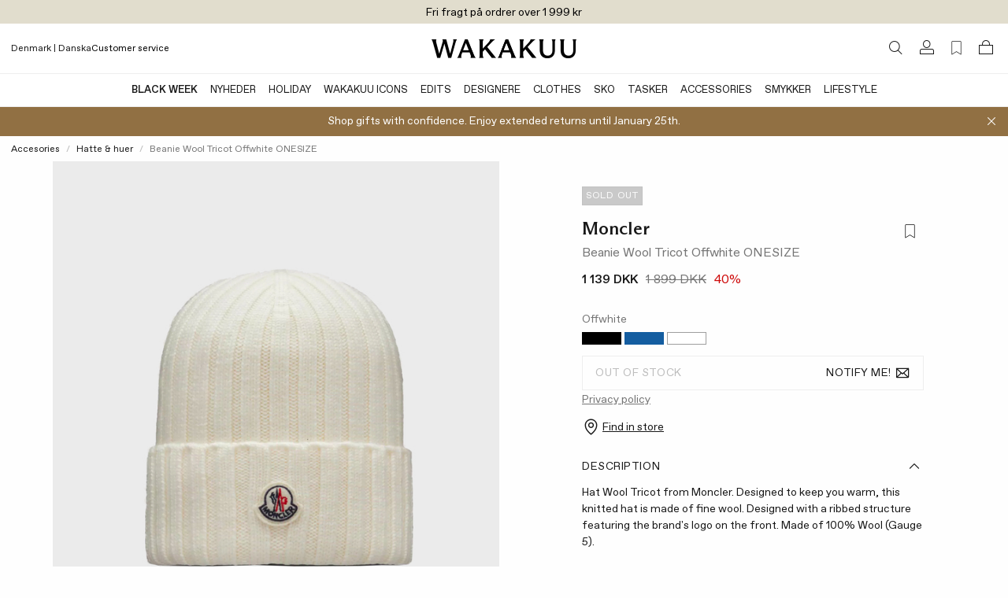

--- FILE ---
content_type: text/html;charset=UTF-8
request_url: https://www.wakakuu.com/dk/dame/accesories/hatte-huer/moncler-beanie-wool-tricot-offwhite-onesize
body_size: 34030
content:
<!DOCTYPE html><html class="hydrated"><head>
    
<meta charset="utf-8"><style data-styles="">tycka-review-list,tycka-review-form-stars,tycka-checkbox-input,tycka-numeric-input,tycka-text-input,tycka-textarea-input,tycka-review-form-star,tycka-form,tycka-terms-and-conditions,tycka-review-form,tycka-arrow-icon,tycka-verified-badge,tycka-info-icon,tycka-modal-component,tycka-rating-stars,tycka-stars-component,tycka-star-component,tycka-average-rating,tycka-review-container,tycka-rating-facets,tycka-review-sorting{visibility:hidden}.hydrated{visibility:inherit}</style>
<meta name="viewport" content="width=device-width, initial-scale=1, maximum-scale=1">
<title>Moncler Beanie Wool Tricot  | WAKAKUU</title>
<link href="/ui/css/site.min.css?v=8499F5D650DF153CC9367555A8EE0C517C2C981CB0D09ADF89FCAFE27C41324B" rel="stylesheet" type="text/css">
    <link rel="apple-touch-icon" href="/storage/558BC8F3FCCEB2062911A994423D84919E557A1B68FF8413EA3069FA4D864FD5/f2d0635fb2224f42a7b2a2c40e71e9b6/48-48-1-png.Png/media/c5971102d19a49559f2ccbbec30f47c9/Wakakuu-logo-web.png" type="">
    <link rel="icon" href="/storage/558BC8F3FCCEB2062911A994423D84919E557A1B68FF8413EA3069FA4D864FD5/f2d0635fb2224f42a7b2a2c40e71e9b6/48-48-1-png.Png/media/c5971102d19a49559f2ccbbec30f47c9/Wakakuu-logo-web.png" type="image/png">
    <link rel="icon" href="/storage/558BC8F3FCCEB2062911A994423D84919E557A1B68FF8413EA3069FA4D864FD5/f2d0635fb2224f42a7b2a2c40e71e9b6/48-48-1-png.Png/media/c5971102d19a49559f2ccbbec30f47c9/Wakakuu-logo-web.png" type="image/png">
    <link rel="icon" href="/storage/9258D9D7EB7A8D60ED770AB3E4BB26DC642FACF113EA492459AE99208109A23B/f2d0635fb2224f42a7b2a2c40e71e9b6/32-32-1-png.Png/media/c5971102d19a49559f2ccbbec30f47c9/Wakakuu-logo-web.png" type="image/png">
    <link rel="icon" href="/storage/F68CC059942463209BC0FA03DB1412D220B0A33F1CF3A6A64FC13D3E3819A43F/f2d0635fb2224f42a7b2a2c40e71e9b6/16-16-1-png.Png/media/c5971102d19a49559f2ccbbec30f47c9/Wakakuu-logo-web.png" type="image/png">
    <link rel="shortcut icon" href="/storage/54164F8A8C9ACB132CE8827598D93259BC34757D8F3706E0C0D98ED17D4E33C1/f2d0635fb2224f42a7b2a2c40e71e9b6/16-16-1-png.Icon/media/c5971102d19a49559f2ccbbec30f47c9/Wakakuu-logo-web.ico" type="">
    <meta name="description" content="Hat Wool Tricot from Moncler. Designed to keep you warm, this knitted hat is made of fine wool. Designed with a ribbed structure featuring the brand's logo on the front. Made of 100% Wool (Gauge 5).">

    <link rel="canonical" href="https://www.wakakuu.com/dk/dame/accesories/hatte-huer/moncler-beanie-wool-tricot-offwhite-onesize">

    <meta name="robots" content="index,follow">
<meta name="generator" content="Litium">
<meta property="og:title" content="Moncler Beanie Wool Tricot ">
<meta property="og:type" content="website">
    <meta property="og:image:secure_url" content="https://www.wakakuu.com/storage/B52D904C39DFA25A50D4F8C98F4C5E6B1191DE5D0B60894CF6CDFE60D097CCEB/7cc33cd754da491b81dc86e3729e051e/jpg/media/11c18a1b5bfe449892bdb68540a1d776/PRODUCT_IMAGE_173002-011-001.jpg">
    <meta property="og:image:secure_url" content="https://www.wakakuu.com/storage/7D8AF25CC39ABCCAF6F7BFAF8B63ED485CF8E13D1A0A40D789A554678FCABEAD/bf78a11b312044edb5f7cf2056a5e115/png/media/eae329396e0942e08aeb7e5f5cdba9e6/Wakakuu-logo-black.png">
<meta property="og:url" content="https://www.wakakuu.com/dk/dame/accesories/hatte-huer/moncler-beanie-wool-tricot-offwhite-onesize">
<meta property="og:description" content="Hat Wool Tricot from Moncler. Designed to keep you warm, this knitted hat is made of fine wool. Designed with a ribbed structure featuring the brand&amp;#39;s logo on the front. Made of 100% Wool (Gauge 5).">
<meta property="og:locale" content="da_DK">
<meta property="og:site_name" content="| WAKAKUU">





    

<!-- Google Tag Manager --><!-- End Google Tag Manager -->


    
    
        <link rel="alternate" hreflang="en-US" href="https://www.wakakuu.com/en/women/accessoarer/hattar-och-mossor/moncler-beanie-wool-tricot-offwhite-onesize">
    <link rel="alternate" hreflang="sv-SE" href="https://www.wakakuu.com/se/dam/accessoarer/hattar-och-mossor/moncler-mossa-wool-tricot-offwhite-onesize">
    <link rel="alternate" hreflang="da-DK" href="https://www.wakakuu.com/dk/dame/accesories/hatte-huer/moncler-beanie-wool-tricot-offwhite-onesize">
    <link rel="alternate" hreflang="nb-NO" href="https://www.wakakuu.com/no/dame/accessoirer/hatter-luer/moncler-beanie-wool-tricot-offwhite-onesize">

<link rel="stylesheet" type="text/css" href="/ui/css/2.site.min.css"><link type="text/css" rel="stylesheet" href="blob:https://www.wakakuu.com/f0284110-d085-41b7-afaa-b2fe2e0d69c4"><link type="text/css" rel="stylesheet" href="blob:https://www.wakakuu.com/cabff59e-d0d7-40d0-bf2b-92e98aa1f501"><style type="text/css">.transform-component-module_wrapper__1_Fgj {
  position: relative;
  width: -moz-fit-content;
  width: fit-content;
  height: -moz-fit-content;
  height: fit-content;
  overflow: hidden;
  -webkit-touch-callout: none; /* iOS Safari */
  -webkit-user-select: none; /* Safari */
  -khtml-user-select: none; /* Konqueror HTML */
  -moz-user-select: none; /* Firefox */
  -ms-user-select: none; /* Internet Explorer/Edge */
  user-select: none;
  margin: 0;
  padding: 0;
}
.transform-component-module_content__2jYgh {
  display: flex;
  flex-wrap: wrap;
  width: -moz-fit-content;
  width: fit-content;
  height: -moz-fit-content;
  height: fit-content;
  margin: 0;
  padding: 0;
  transform-origin: 0% 0%;
}
.transform-component-module_content__2jYgh img {
  pointer-events: none;
}
</style><meta rel="x-prerender-render-id" content="1e53987e-bd72-4a52-9771-ea9915ab21d8" />
			<meta rel="x-prerender-render-at" content="2025-11-24T21:59:35.793Z" /><meta rel="x-prerender-request-id" content="88879d1e-e66a-4782-ad68-6745020595dc" />
      		<meta rel="x-prerender-request-at" content="2025-11-25T22:22:39.659Z" /></head>
<body class="product-page product-page--without-variants">
    <!-- Google Tag Manager (noscript) --><noscript><iframe src='//www.googletagmanager.com/ns.html?id=GTM-5GRPSDP' height='0' width='0' style='display:none;visibility:hidden'></iframe></noscript><!-- End Google Tag Manager (noscript) -->


    <div class="top-menu" style="background-color: #E1DDCD">
        <div class="row row--full top-menu__wrapper">
            <div class="top-menu__left-column-wrapper">
            </div>
            <div class="top-menu__announcement-text" id="top-menu-announcement-text" data-duration="10" data-color="#000000"><div><div style="transition: opacity 400ms ease 0s, transform 400ms ease 0s; transform: none; opacity: 1;"></div><div style="transition: opacity 400ms ease 0s, transform 400ms ease 0s; transform: none; opacity: 1;"><span href="" style="color: rgb(0, 0, 0);">Fri fragt på ordrer over 1 999 kr</span></div></div></div>
            <div class="top-menu__right-links">
            </div>
        </div>
    </div>
        <header id="header-container" role="banner" class="header">
            


        <div class="header__two-columns-container header-algolia-search" id="header">
            <div class="header__two-columns__top-row">
                <div class="header__two-columns__top-row__quick-buttons">
                    <div id="mobile-nav-btn"><svg xmlns="http://www.w3.org/2000/svg" width="20" height="20" fill="currentColor" viewBox="0 0 256 256" class="mobile-navigation-button"><rect width="256" height="256" fill="none"></rect><line x1="40" y1="128" x2="216" y2="128" stroke="currentColor" stroke-linecap="round" stroke-linejoin="round" stroke-width="16"></line><line x1="40" y1="64" x2="216" y2="64" stroke="currentColor" stroke-linecap="round" stroke-linejoin="round" stroke-width="16"></line><line x1="40" y1="192" x2="216" y2="192" stroke="currentColor" stroke-linecap="round" stroke-linejoin="round" stroke-width="16"></line></svg></div>
                    <div class="header__two-columns__top-row__quick-search quickSearch"><div class="quick-search" role="search"><a class="header__link-block" href="/dk/search-result"><i class="icon-search"></i></a></div></div>
                    <div class="header__two-columns__top-row__channel-picker">
                        <a id="channel-picker" data-country="{&quot;CurrentCountry&quot;:&quot;deb0a4fa-7f81-4646-b46c-db0852ee847b&quot;,&quot;CurrentPageSystemId&quot;:&quot;cac94c9c-5dd7-4969-9c2e-e84a18adfbb4&quot;,&quot;CurrentLanguage&quot;:&quot;4ed38f97-a88c-48ef-b3d0-cd70f1e8dc32&quot;,&quot;CurrentCurrency&quot;:null,&quot;DisplayName&quot;:&quot;Denmark | Danska&quot;,&quot;GeoIpCountry&quot;:null,&quot;Flag&quot;:null,&quot;ChannelPickerItems&quot;:[{&quot;CountryName&quot;:&quot;Australia&quot;,&quot;CountryId&quot;:&quot;0047d4ba-3e7b-4504-8cfa-b709953b985d&quot;,&quot;CurrencyString&quot;:&quot;US$/USD&quot;,&quot;Channels&quot;:[{&quot;ChannelId&quot;:&quot;53df87bc-47f8-4dea-b550-7cdc7e35dc8a&quot;,&quot;ChannelName&quot;:&quot;English&quot;}],&quot;CountryCode&quot;:&quot;AU&quot;},{&quot;CountryName&quot;:&quot;Austria&quot;,&quot;CountryId&quot;:&quot;ee6bb96c-df9a-4d81-b3a0-1646301b3e6e&quot;,&quot;CurrencyString&quot;:&quot;€/EUR&quot;,&quot;Channels&quot;:[{&quot;ChannelId&quot;:&quot;53df87bc-47f8-4dea-b550-7cdc7e35dc8a&quot;,&quot;ChannelName&quot;:&quot;English&quot;}],&quot;CountryCode&quot;:&quot;AT&quot;},{&quot;CountryName&quot;:&quot;Belgium&quot;,&quot;CountryId&quot;:&quot;b260384c-3d70-432b-ae58-53d5e40084dc&quot;,&quot;CurrencyString&quot;:&quot;€/EUR&quot;,&quot;Channels&quot;:[{&quot;ChannelId&quot;:&quot;53df87bc-47f8-4dea-b550-7cdc7e35dc8a&quot;,&quot;ChannelName&quot;:&quot;English&quot;}],&quot;CountryCode&quot;:&quot;BE&quot;},{&quot;CountryName&quot;:&quot;Bulgaria&quot;,&quot;CountryId&quot;:&quot;83afd42a-baa1-444a-aa25-5a90c8d70952&quot;,&quot;CurrencyString&quot;:&quot;€/EUR&quot;,&quot;Channels&quot;:[{&quot;ChannelId&quot;:&quot;53df87bc-47f8-4dea-b550-7cdc7e35dc8a&quot;,&quot;ChannelName&quot;:&quot;English&quot;}],&quot;CountryCode&quot;:&quot;BG&quot;},{&quot;CountryName&quot;:&quot;Croatia&quot;,&quot;CountryId&quot;:&quot;ec1b2484-0d95-40a5-8c6a-ea8395bb6bc4&quot;,&quot;CurrencyString&quot;:&quot;€/EUR&quot;,&quot;Channels&quot;:[{&quot;ChannelId&quot;:&quot;53df87bc-47f8-4dea-b550-7cdc7e35dc8a&quot;,&quot;ChannelName&quot;:&quot;English&quot;}],&quot;CountryCode&quot;:&quot;HR&quot;},{&quot;CountryName&quot;:&quot;Cyprus&quot;,&quot;CountryId&quot;:&quot;a680f2f2-3f29-49c7-8103-3ace66a96736&quot;,&quot;CurrencyString&quot;:&quot;€/EUR&quot;,&quot;Channels&quot;:[{&quot;ChannelId&quot;:&quot;53df87bc-47f8-4dea-b550-7cdc7e35dc8a&quot;,&quot;ChannelName&quot;:&quot;English&quot;}],&quot;CountryCode&quot;:&quot;CY&quot;},{&quot;CountryName&quot;:&quot;Czech Republic&quot;,&quot;CountryId&quot;:&quot;ab776825-57ca-4f43-82e9-1ed3a84eb0f8&quot;,&quot;CurrencyString&quot;:&quot;Kč/CZK&quot;,&quot;Channels&quot;:[{&quot;ChannelId&quot;:&quot;53df87bc-47f8-4dea-b550-7cdc7e35dc8a&quot;,&quot;ChannelName&quot;:&quot;English&quot;}],&quot;CountryCode&quot;:&quot;CZ&quot;},{&quot;CountryName&quot;:&quot;Denmark&quot;,&quot;CountryId&quot;:&quot;deb0a4fa-7f81-4646-b46c-db0852ee847b&quot;,&quot;CurrencyString&quot;:&quot;DKK/DKK&quot;,&quot;Channels&quot;:[{&quot;ChannelId&quot;:&quot;4ed38f97-a88c-48ef-b3d0-cd70f1e8dc32&quot;,&quot;ChannelName&quot;:&quot;Danska&quot;},{&quot;ChannelId&quot;:&quot;53df87bc-47f8-4dea-b550-7cdc7e35dc8a&quot;,&quot;ChannelName&quot;:&quot;English&quot;}],&quot;CountryCode&quot;:&quot;DK&quot;},{&quot;CountryName&quot;:&quot;Estonia&quot;,&quot;CountryId&quot;:&quot;4b73197f-cb3c-4f38-8caf-74d288654f8e&quot;,&quot;CurrencyString&quot;:&quot;€/EUR&quot;,&quot;Channels&quot;:[{&quot;ChannelId&quot;:&quot;53df87bc-47f8-4dea-b550-7cdc7e35dc8a&quot;,&quot;ChannelName&quot;:&quot;English&quot;}],&quot;CountryCode&quot;:&quot;EE&quot;},{&quot;CountryName&quot;:&quot;Finland&quot;,&quot;CountryId&quot;:&quot;71e80c68-8de0-4197-af36-4e5d16c7a42b&quot;,&quot;CurrencyString&quot;:&quot;€/EUR&quot;,&quot;Channels&quot;:[{&quot;ChannelId&quot;:&quot;53df87bc-47f8-4dea-b550-7cdc7e35dc8a&quot;,&quot;ChannelName&quot;:&quot;English&quot;}],&quot;CountryCode&quot;:&quot;FI&quot;},{&quot;CountryName&quot;:&quot;France&quot;,&quot;CountryId&quot;:&quot;0339505b-4cab-474e-8b8a-767ae8758d5f&quot;,&quot;CurrencyString&quot;:&quot;€/EUR&quot;,&quot;Channels&quot;:[{&quot;ChannelId&quot;:&quot;53df87bc-47f8-4dea-b550-7cdc7e35dc8a&quot;,&quot;ChannelName&quot;:&quot;English&quot;}],&quot;CountryCode&quot;:&quot;FR&quot;},{&quot;CountryName&quot;:&quot;Germany&quot;,&quot;CountryId&quot;:&quot;228b8765-5715-4b02-9076-16c1feaafe8a&quot;,&quot;CurrencyString&quot;:&quot;€/EUR&quot;,&quot;Channels&quot;:[{&quot;ChannelId&quot;:&quot;53df87bc-47f8-4dea-b550-7cdc7e35dc8a&quot;,&quot;ChannelName&quot;:&quot;English&quot;}],&quot;CountryCode&quot;:&quot;DE&quot;},{&quot;CountryName&quot;:&quot;Greece&quot;,&quot;CountryId&quot;:&quot;e03600ba-6f6a-4be8-9d22-644769d4276a&quot;,&quot;CurrencyString&quot;:&quot;€/EUR&quot;,&quot;Channels&quot;:[{&quot;ChannelId&quot;:&quot;53df87bc-47f8-4dea-b550-7cdc7e35dc8a&quot;,&quot;ChannelName&quot;:&quot;English&quot;}],&quot;CountryCode&quot;:&quot;GR&quot;},{&quot;CountryName&quot;:&quot;Hong Kong&quot;,&quot;CountryId&quot;:&quot;a77704e3-b251-4999-8aac-9a86c392f390&quot;,&quot;CurrencyString&quot;:&quot;US$/USD&quot;,&quot;Channels&quot;:[{&quot;ChannelId&quot;:&quot;53df87bc-47f8-4dea-b550-7cdc7e35dc8a&quot;,&quot;ChannelName&quot;:&quot;English&quot;}],&quot;CountryCode&quot;:&quot;HK&quot;},{&quot;CountryName&quot;:&quot;Hungary&quot;,&quot;CountryId&quot;:&quot;9876463d-4910-4313-9892-4a1c1c68c3a2&quot;,&quot;CurrencyString&quot;:&quot;€/EUR&quot;,&quot;Channels&quot;:[{&quot;ChannelId&quot;:&quot;53df87bc-47f8-4dea-b550-7cdc7e35dc8a&quot;,&quot;ChannelName&quot;:&quot;English&quot;}],&quot;CountryCode&quot;:&quot;HU&quot;},{&quot;CountryName&quot;:&quot;Ireland&quot;,&quot;CountryId&quot;:&quot;a080c047-a202-4c47-9bf7-40659c1df01c&quot;,&quot;CurrencyString&quot;:&quot;€/EUR&quot;,&quot;Channels&quot;:[{&quot;ChannelId&quot;:&quot;53df87bc-47f8-4dea-b550-7cdc7e35dc8a&quot;,&quot;ChannelName&quot;:&quot;English&quot;}],&quot;CountryCode&quot;:&quot;IE&quot;},{&quot;CountryName&quot;:&quot;Italy&quot;,&quot;CountryId&quot;:&quot;0f4addde-f8b7-44df-a9e7-0944806b2bc7&quot;,&quot;CurrencyString&quot;:&quot;€/EUR&quot;,&quot;Channels&quot;:[{&quot;ChannelId&quot;:&quot;53df87bc-47f8-4dea-b550-7cdc7e35dc8a&quot;,&quot;ChannelName&quot;:&quot;English&quot;}],&quot;CountryCode&quot;:&quot;IT&quot;},{&quot;CountryName&quot;:&quot;Japan&quot;,&quot;CountryId&quot;:&quot;26e69a6c-58b8-43c2-bcd0-26d59ff6e6e5&quot;,&quot;CurrencyString&quot;:&quot;US$/USD&quot;,&quot;Channels&quot;:[{&quot;ChannelId&quot;:&quot;53df87bc-47f8-4dea-b550-7cdc7e35dc8a&quot;,&quot;ChannelName&quot;:&quot;English&quot;}],&quot;CountryCode&quot;:&quot;JP&quot;},{&quot;CountryName&quot;:&quot;Korea&quot;,&quot;CountryId&quot;:&quot;db1b7056-f246-44f8-a15a-fd7fb51a3cb5&quot;,&quot;CurrencyString&quot;:&quot;US$/USD&quot;,&quot;Channels&quot;:[{&quot;ChannelId&quot;:&quot;53df87bc-47f8-4dea-b550-7cdc7e35dc8a&quot;,&quot;ChannelName&quot;:&quot;English&quot;}],&quot;CountryCode&quot;:&quot;KR&quot;},{&quot;CountryName&quot;:&quot;Latvia&quot;,&quot;CountryId&quot;:&quot;e131b0fa-edc3-464b-9630-c8f1bdc719df&quot;,&quot;CurrencyString&quot;:&quot;€/EUR&quot;,&quot;Channels&quot;:[{&quot;ChannelId&quot;:&quot;53df87bc-47f8-4dea-b550-7cdc7e35dc8a&quot;,&quot;ChannelName&quot;:&quot;English&quot;}],&quot;CountryCode&quot;:&quot;LV&quot;},{&quot;CountryName&quot;:&quot;Lithuania&quot;,&quot;CountryId&quot;:&quot;8dc9aff1-269d-497e-930e-13d505681101&quot;,&quot;CurrencyString&quot;:&quot;€/EUR&quot;,&quot;Channels&quot;:[{&quot;ChannelId&quot;:&quot;53df87bc-47f8-4dea-b550-7cdc7e35dc8a&quot;,&quot;ChannelName&quot;:&quot;English&quot;}],&quot;CountryCode&quot;:&quot;LT&quot;},{&quot;CountryName&quot;:&quot;Luxembourg&quot;,&quot;CountryId&quot;:&quot;982b3716-c1dd-4e12-b449-c809e7a1d0e8&quot;,&quot;CurrencyString&quot;:&quot;€/EUR&quot;,&quot;Channels&quot;:[{&quot;ChannelId&quot;:&quot;53df87bc-47f8-4dea-b550-7cdc7e35dc8a&quot;,&quot;ChannelName&quot;:&quot;English&quot;}],&quot;CountryCode&quot;:&quot;LU&quot;},{&quot;CountryName&quot;:&quot;Malta&quot;,&quot;CountryId&quot;:&quot;423588d6-e688-47fa-9303-dac7c71a0511&quot;,&quot;CurrencyString&quot;:&quot;€/EUR&quot;,&quot;Channels&quot;:[{&quot;ChannelId&quot;:&quot;53df87bc-47f8-4dea-b550-7cdc7e35dc8a&quot;,&quot;ChannelName&quot;:&quot;English&quot;}],&quot;CountryCode&quot;:&quot;MT&quot;},{&quot;CountryName&quot;:&quot;Monaco&quot;,&quot;CountryId&quot;:&quot;d8146046-c238-45de-b4b2-013169756212&quot;,&quot;CurrencyString&quot;:&quot;€/EUR&quot;,&quot;Channels&quot;:[{&quot;ChannelId&quot;:&quot;53df87bc-47f8-4dea-b550-7cdc7e35dc8a&quot;,&quot;ChannelName&quot;:&quot;English&quot;}],&quot;CountryCode&quot;:&quot;MC&quot;},{&quot;CountryName&quot;:&quot;Netherlands&quot;,&quot;CountryId&quot;:&quot;d02aa997-849a-4f92-85c4-ffb4b9aa72d9&quot;,&quot;CurrencyString&quot;:&quot;€/EUR&quot;,&quot;Channels&quot;:[{&quot;ChannelId&quot;:&quot;53df87bc-47f8-4dea-b550-7cdc7e35dc8a&quot;,&quot;ChannelName&quot;:&quot;English&quot;}],&quot;CountryCode&quot;:&quot;NL&quot;},{&quot;CountryName&quot;:&quot;Norway&quot;,&quot;CountryId&quot;:&quot;c3753644-45d1-4132-a27d-a3ef04658e32&quot;,&quot;CurrencyString&quot;:&quot;NOK/NOK&quot;,&quot;Channels&quot;:[{&quot;ChannelId&quot;:&quot;53df87bc-47f8-4dea-b550-7cdc7e35dc8a&quot;,&quot;ChannelName&quot;:&quot;English&quot;},{&quot;ChannelId&quot;:&quot;815c1e33-513f-493c-ba7b-fa3ead7255cc&quot;,&quot;ChannelName&quot;:&quot;Norwegian&quot;}],&quot;CountryCode&quot;:&quot;NO&quot;},{&quot;CountryName&quot;:&quot;Philippines&quot;,&quot;CountryId&quot;:&quot;4917580f-8e00-4ec7-bbc3-5d1f5ddda709&quot;,&quot;CurrencyString&quot;:&quot;US$/USD&quot;,&quot;Channels&quot;:[{&quot;ChannelId&quot;:&quot;53df87bc-47f8-4dea-b550-7cdc7e35dc8a&quot;,&quot;ChannelName&quot;:&quot;English&quot;}],&quot;CountryCode&quot;:&quot;PH&quot;},{&quot;CountryName&quot;:&quot;Poland&quot;,&quot;CountryId&quot;:&quot;ab52fe6b-e274-40d6-901a-c8fb4585d80c&quot;,&quot;CurrencyString&quot;:&quot;zł/PLN&quot;,&quot;Channels&quot;:[{&quot;ChannelId&quot;:&quot;53df87bc-47f8-4dea-b550-7cdc7e35dc8a&quot;,&quot;ChannelName&quot;:&quot;English&quot;}],&quot;CountryCode&quot;:&quot;PL&quot;},{&quot;CountryName&quot;:&quot;Portugal&quot;,&quot;CountryId&quot;:&quot;e84941f6-47a4-4302-b384-c3cee0cae539&quot;,&quot;CurrencyString&quot;:&quot;€/EUR&quot;,&quot;Channels&quot;:[{&quot;ChannelId&quot;:&quot;53df87bc-47f8-4dea-b550-7cdc7e35dc8a&quot;,&quot;ChannelName&quot;:&quot;English&quot;}],&quot;CountryCode&quot;:&quot;PT&quot;},{&quot;CountryName&quot;:&quot;Romania&quot;,&quot;CountryId&quot;:&quot;8e14d792-144b-43ee-bdc4-4f5428cea3ae&quot;,&quot;CurrencyString&quot;:&quot;€/EUR&quot;,&quot;Channels&quot;:[{&quot;ChannelId&quot;:&quot;53df87bc-47f8-4dea-b550-7cdc7e35dc8a&quot;,&quot;ChannelName&quot;:&quot;English&quot;}],&quot;CountryCode&quot;:&quot;RO&quot;},{&quot;CountryName&quot;:&quot;Singapore&quot;,&quot;CountryId&quot;:&quot;a383539f-f30f-447b-85bb-1e7c478885ac&quot;,&quot;CurrencyString&quot;:&quot;US$/USD&quot;,&quot;Channels&quot;:[{&quot;ChannelId&quot;:&quot;53df87bc-47f8-4dea-b550-7cdc7e35dc8a&quot;,&quot;ChannelName&quot;:&quot;English&quot;}],&quot;CountryCode&quot;:&quot;SG&quot;},{&quot;CountryName&quot;:&quot;Slovakia&quot;,&quot;CountryId&quot;:&quot;ba01c639-d5c5-4c60-83a2-c0178780fe5f&quot;,&quot;CurrencyString&quot;:&quot;€/EUR&quot;,&quot;Channels&quot;:[{&quot;ChannelId&quot;:&quot;53df87bc-47f8-4dea-b550-7cdc7e35dc8a&quot;,&quot;ChannelName&quot;:&quot;English&quot;}],&quot;CountryCode&quot;:&quot;SK&quot;},{&quot;CountryName&quot;:&quot;Slovenia&quot;,&quot;CountryId&quot;:&quot;d5a69ea4-8797-41b5-b55b-29117b862e57&quot;,&quot;CurrencyString&quot;:&quot;€/EUR&quot;,&quot;Channels&quot;:[{&quot;ChannelId&quot;:&quot;53df87bc-47f8-4dea-b550-7cdc7e35dc8a&quot;,&quot;ChannelName&quot;:&quot;English&quot;}],&quot;CountryCode&quot;:&quot;SI&quot;},{&quot;CountryName&quot;:&quot;Spain&quot;,&quot;CountryId&quot;:&quot;bc43a21e-6dc0-473d-a91b-4bef7c45fbea&quot;,&quot;CurrencyString&quot;:&quot;€/EUR&quot;,&quot;Channels&quot;:[{&quot;ChannelId&quot;:&quot;53df87bc-47f8-4dea-b550-7cdc7e35dc8a&quot;,&quot;ChannelName&quot;:&quot;English&quot;}],&quot;CountryCode&quot;:&quot;ES&quot;},{&quot;CountryName&quot;:&quot;Sweden&quot;,&quot;CountryId&quot;:&quot;ebb2271a-5d3a-4572-b2f9-3c36030476ce&quot;,&quot;CurrencyString&quot;:&quot;SEK/SEK&quot;,&quot;Channels&quot;:[{&quot;ChannelId&quot;:&quot;f574f188-c322-4140-8f83-b9120ce59e80&quot;,&quot;ChannelName&quot;:&quot;Swedish&quot;}],&quot;CountryCode&quot;:&quot;SE&quot;},{&quot;CountryName&quot;:&quot;Switzerland&quot;,&quot;CountryId&quot;:&quot;c0eeb2b4-2d62-4491-9ced-aadf660689a1&quot;,&quot;CurrencyString&quot;:&quot;CHF/CHF&quot;,&quot;Channels&quot;:[{&quot;ChannelId&quot;:&quot;53df87bc-47f8-4dea-b550-7cdc7e35dc8a&quot;,&quot;ChannelName&quot;:&quot;English&quot;}],&quot;CountryCode&quot;:&quot;CH&quot;},{&quot;CountryName&quot;:&quot;United Kingdom&quot;,&quot;CountryId&quot;:&quot;2cb59b37-b5c0-4bf9-a0ce-0cb32e24945b&quot;,&quot;CurrencyString&quot;:&quot;£/GBP&quot;,&quot;Channels&quot;:[{&quot;ChannelId&quot;:&quot;53df87bc-47f8-4dea-b550-7cdc7e35dc8a&quot;,&quot;ChannelName&quot;:&quot;English&quot;}],&quot;CountryCode&quot;:&quot;GB&quot;},{&quot;CountryName&quot;:&quot;United States&quot;,&quot;CountryId&quot;:&quot;9cd0f41b-8304-4d77-b2c0-99232a412b2f&quot;,&quot;CurrencyString&quot;:&quot;US$/USD&quot;,&quot;Channels&quot;:[{&quot;ChannelId&quot;:&quot;53df87bc-47f8-4dea-b550-7cdc7e35dc8a&quot;,&quot;ChannelName&quot;:&quot;English&quot;}],&quot;CountryCode&quot;:&quot;US&quot;}],&quot;Channels&quot;:[{&quot;PreferredCountries&quot;:null,&quot;ChannelId&quot;:&quot;f574f188-c322-4140-8f83-b9120ce59e80&quot;},{&quot;PreferredCountries&quot;:null,&quot;ChannelId&quot;:&quot;53df87bc-47f8-4dea-b550-7cdc7e35dc8a&quot;},{&quot;PreferredCountries&quot;:null,&quot;ChannelId&quot;:&quot;4ed38f97-a88c-48ef-b3d0-cd70f1e8dc32&quot;},{&quot;PreferredCountries&quot;:null,&quot;ChannelId&quot;:&quot;815c1e33-513f-493c-ba7b-fa3ead7255cc&quot;}],&quot;CurrentPageType&quot;:&quot;Product&quot;}"><div class="channel-picker"><div class="channel-picker__current-currency">Denmark | Danska</div></div></a>
                    </div>
                    <div class="header__two-columns__top-row__links">
<a href="https://wakakuu.zendesk.com/hc/en" style="color: #000000" target="">Customer service</a>                    </div>
                </div>
                <div class="header__two-columns__top-row__logo">
                    <a href="/dk/">
                        <img src="/storage/A92ACC540DA3F2AF4505A76FB96B5335B569A2E3D2406FE13B17CE4CB6CF64CA/bf78a11b312044edb5f7cf2056a5e115/367-48-0-png.Png/media/eae329396e0942e08aeb7e5f5cdba9e6/Wakakuu-logo-black.png">
                    </a>
                </div>
                <div class="header__components header__components--right">
                    <div class="quickSearchToggle"><a class="header__link-block" href="/dk/search-result"><i class="icon-search"></i></a></div>
                    
                    

<div class="profile">
    <a href="/dk/sign-in?RedirectUrl=%2fdk%2fdame%2faccesories%2fhatte-huer%2fmoncler-beanie-wool-tricot-offwhite-onesize" class="header__link-block">
        <i class="icon-login"></i>
    </a>
</div>
                    <div class="favorite-count-button-react"><div class="favorite-count-button-container"><a class="header__link-block" aria-label="Favorites (0)"><i class="ph ph-bookmark-simple-thin"></i></a></div></div>
                    <div id="miniCart" class="cart cart--mini"><div class="cart cart--mini"><a class="header__link-block"><i class="icon-bag"></i></a></div></div>
                    <div id="quickSearch_Suggestions"><div class="quickSearch_suggestions.container"></div></div>
                </div>
            </div>
            <div class="header__two-columns__bottom-row header__row extended-header  ">
                <div class="header__two-columns__bottom-row__navigation-wrapper">
                    <nav role="navigation" class="header__two-columns__bottom-row__navbar navbar scrollable-shadow" id="navbar"><ul class="navbar__menu"><li class="navbar__item"><a class="navbar__link  has-children " href="/dk/sale" style="color: rgb(24, 24, 24); font-weight: bold;">BLACK WEEK</a></li><li class="navbar__item"><a class="navbar__link  has-children " href="/dk/nyheder">Nyheder</a><div class="mega-menu show-for-medium-large "><div class="row"><div class="mega-menu__groups small-2"><div class="mega-menu__group "><div class="mega-menu__group-header">SHOP BY</div><div class="mega-menu__group-links"><a href="/dk/nyheder">Nyheder</a><a href="/dk/nyheder/this-week">Latest Arrivals</a><a href="/dk/nyheder/this-month">New This Season</a></div><div class="mega-menu__group-header">OPDAGE</div><div class="mega-menu__group-links"><a href="/dk/our-edits/bestsellers">Bestsellers</a><a href="/dk/our-edits/back-in-stock"> Tilbage på Lager</a><a href="/dk/our-edits/w-sustain">W Sustain</a></div></div></div><div class="mega-menu__block-area small-10"><div><section data-litium-block-id="441fbc92-9648-4b67-a4af-b6b07a5b1b8e" class="" style="">
<div data-productlist="">
        <ul class="product-list">
                <li class="product-list__item">
        

<div class="product__wrapper not-in-stock" data-list="">
    <json-data id="gtm-product">{"id":"158504-000-100","algoliaId":"158504-000","name":"Hat Pansy Beanie Black","brand":"Acne Studios","category":"Women/Accesories/Hats \u0026 caps","variant":"ONESIZE","price":"1049","productDiscount":""}</json-data>
    <figure class="product__figure">
            <a href="/dk/dame/accesories/hatte-huer/acne-hat-pansy-beanie-black" class="product__image-link">


                


<picture>
    <source media="(max-width: 767px)" srcset="/storage/EB1D45E8E7533A743AC303D7B9E6BBB70173BA39225D02BE772C3DD3074369A2/67dbc8239bb34f8e8cbd97a19a33bed0/480-600-0-jpg.Jpeg/media/94aaab0eff374defad812af7cc43d4da/product_image_158504-000-001.jpeg">
    <source media="(min-width: 768px) and (max-width: 1439px)" srcset="/storage/EB1D45E8E7533A743AC303D7B9E6BBB70173BA39225D02BE772C3DD3074369A2/67dbc8239bb34f8e8cbd97a19a33bed0/480-600-0-jpg.Jpeg/media/94aaab0eff374defad812af7cc43d4da/product_image_158504-000-001.jpeg">
    <source media="(min-width: 1440px) and (max-width: 1919px)" srcset="/storage/EB1D45E8E7533A743AC303D7B9E6BBB70173BA39225D02BE772C3DD3074369A2/67dbc8239bb34f8e8cbd97a19a33bed0/480-600-0-jpg.Jpeg/media/94aaab0eff374defad812af7cc43d4da/product_image_158504-000-001.jpeg">
    <source media="(min-width: 1920px)" srcset="/storage/62B6E2BF7857818C4C23308E3926ED9D3E2BAD4BC5CB445CF70854B979D838F4/67dbc8239bb34f8e8cbd97a19a33bed0/640-800-0-jpg.Jpeg/media/94aaab0eff374defad812af7cc43d4da/product_image_158504-000-001.jpeg">
    <img src="/storage/EB1D45E8E7533A743AC303D7B9E6BBB70173BA39225D02BE772C3DD3074369A2/67dbc8239bb34f8e8cbd97a19a33bed0/480-600-0-jpg.Jpeg/media/94aaab0eff374defad812af7cc43d4da/product_image_158504-000-001.jpeg" alt="Hat Pansy Beanie Black 1" class="product__image--first" loading="lazy">
</picture>

            </a>
            </figure>
    <article class="product__info">
        <meta content="Hat Pansy Beanie in wool from Acne Studios. Classic ribbed hat with wide edge and the brand's iconic smiley at the front. The hat is thick knitted in soft wool. A trendy oversized fit.">
            <meta>
        <div class="product__info--header">
            <a href="/dk/dame/accesories/hatte-huer/acne-hat-pansy-beanie-black" title="Hat Pansy Beanie Black">
                <div>
                        <span class="product__brand">Acne Studios</span>
                </div>
            </a>
            
            
        </div>
        <div class="product__price">
        <span class="price">
1 049 DKK        </span>
                            <link href="http://schema.org/OutOfStock">
            <link href="/dk/dame/accesories/hatte-huer/acne-hat-pansy-beanie-black">
        </div>
        <div class="product__tag-color-wrapper">
                    </div>
    </article>
</div>


    </li>
    <li class="product-list__item">
        

<div class="product__wrapper" data-list="">
    <json-data id="gtm-product">{"id":"172625-580-100","algoliaId":"172625-580","name":"Wool Mohair Scarf Beige/grå","brand":"Acne Studios","category":"Women/Accesories/Scarves","variant":"ONESIZE","price":"1999","productDiscount":""}</json-data>
    <figure class="product__figure">
            <a href="/dk/dame/accesories/tørklæder/acne-wool-mohair-scarf-beige-gra-onesize" class="product__image-link">


                


<picture>
    <source media="(max-width: 767px)" srcset="/storage/C0CD0119211132C2E13B0D063A74CA67BF76EDDA344EFADC003C64812B728526/313f441e69fe475b8106921c65e8ebb6/480-600-0-jpg.Jpeg/media/789f313fe37f4d71babc0a1fb134098f/product_image_172625-580-001.jpeg">
    <source media="(min-width: 768px) and (max-width: 1439px)" srcset="/storage/C0CD0119211132C2E13B0D063A74CA67BF76EDDA344EFADC003C64812B728526/313f441e69fe475b8106921c65e8ebb6/480-600-0-jpg.Jpeg/media/789f313fe37f4d71babc0a1fb134098f/product_image_172625-580-001.jpeg">
    <source media="(min-width: 1440px) and (max-width: 1919px)" srcset="/storage/C0CD0119211132C2E13B0D063A74CA67BF76EDDA344EFADC003C64812B728526/313f441e69fe475b8106921c65e8ebb6/480-600-0-jpg.Jpeg/media/789f313fe37f4d71babc0a1fb134098f/product_image_172625-580-001.jpeg">
    <source media="(min-width: 1920px)" srcset="/storage/46AD52B7B5884662DE14A054EED7EDA0E62483966A530A91B9EC6749B4492DA0/313f441e69fe475b8106921c65e8ebb6/640-800-0-jpg.Jpeg/media/789f313fe37f4d71babc0a1fb134098f/product_image_172625-580-001.jpeg">
    <img src="/storage/C0CD0119211132C2E13B0D063A74CA67BF76EDDA344EFADC003C64812B728526/313f441e69fe475b8106921c65e8ebb6/480-600-0-jpg.Jpeg/media/789f313fe37f4d71babc0a1fb134098f/product_image_172625-580-001.jpeg" alt="Wool Mohair Scarf Beige/grå 1" class="product__image--first" loading="lazy">
</picture>




<picture>
    <source media="(max-width: 767px)" srcset="/storage/5259414F2DC082C0DD74C57CCEAF4EE501B1E0768B06D7A9BB39A8D7000B4DFD/cadd9551e7484320a60a95b3d54a2d04/480-600-0-jpg.Jpeg/media/97d9af06f35349d9a9ffad810116c703/product_image_172625-580-003.jpeg">
    <source media="(min-width: 768px) and (max-width: 1439px)" srcset="/storage/5259414F2DC082C0DD74C57CCEAF4EE501B1E0768B06D7A9BB39A8D7000B4DFD/cadd9551e7484320a60a95b3d54a2d04/480-600-0-jpg.Jpeg/media/97d9af06f35349d9a9ffad810116c703/product_image_172625-580-003.jpeg">
    <source media="(min-width: 1440px) and (max-width: 1919px)" srcset="/storage/5259414F2DC082C0DD74C57CCEAF4EE501B1E0768B06D7A9BB39A8D7000B4DFD/cadd9551e7484320a60a95b3d54a2d04/480-600-0-jpg.Jpeg/media/97d9af06f35349d9a9ffad810116c703/product_image_172625-580-003.jpeg">
    <source media="(min-width: 1920px)" srcset="/storage/D7C8FBE7F98A22231619331216E506FB74B09C671F11B66A90A48A1A46B75F95/cadd9551e7484320a60a95b3d54a2d04/640-800-0-jpg.Jpeg/media/97d9af06f35349d9a9ffad810116c703/product_image_172625-580-003.jpeg">
    <img src="/storage/5259414F2DC082C0DD74C57CCEAF4EE501B1E0768B06D7A9BB39A8D7000B4DFD/cadd9551e7484320a60a95b3d54a2d04/480-600-0-jpg.Jpeg/media/97d9af06f35349d9a9ffad810116c703/product_image_172625-580-003.jpeg" alt="Wool Mohair Scarf Beige/grå 2" class="product__image--secondary" loading="lazy">
</picture>            </a>
            </figure>
    <article class="product__info">
        <meta content="Mohair scarf from Acne Studios. Scarf made of Mohair wool. Soft scarf with contrast stitching and fringed edges. The scarf has an Acne Studios logo at the bottom. The scarf is 250 cm long and 28 cm wide.">
            <meta>
        <div class="product__info--header">
            <a href="/dk/dame/accesories/tørklæder/acne-wool-mohair-scarf-beige-gra-onesize" title="Wool Mohair Scarf Beige/grå">
                <div>
                        <span class="product__brand">Acne Studios</span>
                </div>
            </a>
            
            
        </div>
        <div class="product__price">
        <span class="price">
1 999 DKK        </span>
                            <link href="http://schema.org/InStock">
            <link href="/dk/dame/accesories/tørklæder/acne-wool-mohair-scarf-beige-gra-onesize">
        </div>
        <div class="product__tag-color-wrapper">
                    </div>
    </article>
</div>


    </li>
    <li class="product-list__item">
        

<div class="product__wrapper" data-list="">
    <json-data id="gtm-product">{"id":"177162-000-011","algoliaId":"177162-000","name":"Jacket Aule Black","brand":"PYRENEX","category":"Women/Clothes/Jackets \u0026 Coats","variant":"34","price":"4999","productDiscount":""}</json-data>
    <figure class="product__figure">
            <a href="/dk/dame/toj/jackor-kappor/pyrenex-jacket-aule-black" class="product__image-link">


                


<picture>
    <source media="(max-width: 767px)" srcset="/storage/F94D5D3E4F71263CF0D3CC79CF2FD5C8744A4909A5A42A7912E88A677AE50798/d23f5e000e7d48f293a58d06c195654f/480-600-0-jpg.Jpeg/media/cc07cff66ebf4fd184ff2bb8a00552c8/product_image_177162-000-001.jpeg">
    <source media="(min-width: 768px) and (max-width: 1439px)" srcset="/storage/F94D5D3E4F71263CF0D3CC79CF2FD5C8744A4909A5A42A7912E88A677AE50798/d23f5e000e7d48f293a58d06c195654f/480-600-0-jpg.Jpeg/media/cc07cff66ebf4fd184ff2bb8a00552c8/product_image_177162-000-001.jpeg">
    <source media="(min-width: 1440px) and (max-width: 1919px)" srcset="/storage/F94D5D3E4F71263CF0D3CC79CF2FD5C8744A4909A5A42A7912E88A677AE50798/d23f5e000e7d48f293a58d06c195654f/480-600-0-jpg.Jpeg/media/cc07cff66ebf4fd184ff2bb8a00552c8/product_image_177162-000-001.jpeg">
    <source media="(min-width: 1920px)" srcset="/storage/14F0BFCE45E699C35E4DE7B952E7CF925D35EB0E9F49914631C2BD34DC9099A6/d23f5e000e7d48f293a58d06c195654f/640-800-0-jpg.Jpeg/media/cc07cff66ebf4fd184ff2bb8a00552c8/product_image_177162-000-001.jpeg">
    <img src="/storage/F94D5D3E4F71263CF0D3CC79CF2FD5C8744A4909A5A42A7912E88A677AE50798/d23f5e000e7d48f293a58d06c195654f/480-600-0-jpg.Jpeg/media/cc07cff66ebf4fd184ff2bb8a00552c8/product_image_177162-000-001.jpeg" alt="Jacket Aule Black 1" class="product__image--first" loading="lazy">
</picture>




<picture>
    <source media="(max-width: 767px)" srcset="/storage/38E2CD689FC6B0E50BC8E1EEA94D8566F78123EBAAC674DB0C8E2DC49158FB12/aff86b560b3b456cbaffba3c5cac2aa3/480-600-0-jpg.Jpeg/media/2bd5caf242fd4480925b015135a37391/product_image_177162-000-003.jpeg">
    <source media="(min-width: 768px) and (max-width: 1439px)" srcset="/storage/38E2CD689FC6B0E50BC8E1EEA94D8566F78123EBAAC674DB0C8E2DC49158FB12/aff86b560b3b456cbaffba3c5cac2aa3/480-600-0-jpg.Jpeg/media/2bd5caf242fd4480925b015135a37391/product_image_177162-000-003.jpeg">
    <source media="(min-width: 1440px) and (max-width: 1919px)" srcset="/storage/38E2CD689FC6B0E50BC8E1EEA94D8566F78123EBAAC674DB0C8E2DC49158FB12/aff86b560b3b456cbaffba3c5cac2aa3/480-600-0-jpg.Jpeg/media/2bd5caf242fd4480925b015135a37391/product_image_177162-000-003.jpeg">
    <source media="(min-width: 1920px)" srcset="/storage/E0B889498156832D32CBCC00DEC2BCA6A050D5565ECD1CCD42C7B5748216B2B0/aff86b560b3b456cbaffba3c5cac2aa3/640-800-0-jpg.Jpeg/media/2bd5caf242fd4480925b015135a37391/product_image_177162-000-003.jpeg">
    <img src="/storage/38E2CD689FC6B0E50BC8E1EEA94D8566F78123EBAAC674DB0C8E2DC49158FB12/aff86b560b3b456cbaffba3c5cac2aa3/480-600-0-jpg.Jpeg/media/2bd5caf242fd4480925b015135a37391/product_image_177162-000-003.jpeg" alt="Jacket Aule Black 2" class="product__image--secondary" loading="lazy">
</picture>            </a>
            </figure>
    <article class="product__info">
        <meta content="Jacket Aule from Pyrenex. The Aule down jacket is crafted to keep you warm even in the harshest winter conditions (down to -20 °C). Combining thermal performance, comfort, and a modern silhouette, it’s filled with premium natural French down for optimal insulation while remaining exceptionally lightweight. The utilitarian design features two large front pockets and a drawstring waist to adjust the fit to your liking. Made from waterproof mini ripstop fabric, it offers reliable protection against rain and wear. The enveloping hood enhances defense against wind and cold.">
            <meta>
        <div class="product__info--header">
            <a href="/dk/dame/toj/jackor-kappor/pyrenex-jacket-aule-black" title="Jacket Aule Black">
                <div>
                        <span class="product__brand">PYRENEX</span>
                </div>
            </a>
            
            
        </div>
        <div class="product__price">
        <span class="price">
4 999 DKK        </span>
                            <link href="http://schema.org/InStock">
            <link href="/dk/dame/toj/jackor-kappor/pyrenex-jacket-aule-black">
        </div>
        <div class="product__tag-color-wrapper">
                    </div>
    </article>
</div>


    </li>
    <li class="product-list__item">
        

<div class="product__wrapper" data-list="">
    <json-data id="gtm-product">{"id":"177471-031-100","algoliaId":"177471-031","name":"Bag St Barths Large Tote Grön","brand":"Naghedi NYC","category":"Women/Bags","variant":"ONESIZE","price":"3499","productDiscount":""}</json-data>
    <figure class="product__figure">
            <a href="/dk/dame/vaskor/naghedi-ny-bag-st-barths-large-tote-gron-onesize" class="product__image-link">


                


<picture>
    <source media="(max-width: 767px)" srcset="/storage/391489B3107267B4E85047E2CA8AD1D8DC8C4EE84B6B4552C68C4F105B48B00A/65bbf2b3c2354308bc103e675db31c3e/480-600-0-jpg.Jpeg/media/bc49ac1a35ea4b74937a5af7ab44b4f6/product_image_177471-031-001.jpeg">
    <source media="(min-width: 768px) and (max-width: 1439px)" srcset="/storage/391489B3107267B4E85047E2CA8AD1D8DC8C4EE84B6B4552C68C4F105B48B00A/65bbf2b3c2354308bc103e675db31c3e/480-600-0-jpg.Jpeg/media/bc49ac1a35ea4b74937a5af7ab44b4f6/product_image_177471-031-001.jpeg">
    <source media="(min-width: 1440px) and (max-width: 1919px)" srcset="/storage/391489B3107267B4E85047E2CA8AD1D8DC8C4EE84B6B4552C68C4F105B48B00A/65bbf2b3c2354308bc103e675db31c3e/480-600-0-jpg.Jpeg/media/bc49ac1a35ea4b74937a5af7ab44b4f6/product_image_177471-031-001.jpeg">
    <source media="(min-width: 1920px)" srcset="/storage/DCD1540CFAD0F058450F7481F586E7F840FCAB5D6E2C4457AC684E0EFA9E7593/65bbf2b3c2354308bc103e675db31c3e/640-800-0-jpg.Jpeg/media/bc49ac1a35ea4b74937a5af7ab44b4f6/product_image_177471-031-001.jpeg">
    <img src="/storage/391489B3107267B4E85047E2CA8AD1D8DC8C4EE84B6B4552C68C4F105B48B00A/65bbf2b3c2354308bc103e675db31c3e/480-600-0-jpg.Jpeg/media/bc49ac1a35ea4b74937a5af7ab44b4f6/product_image_177471-031-001.jpeg" alt="Bag St Barths Large Tote Grön 1" class="product__image--first" loading="lazy">
</picture>




<picture>
    <source media="(max-width: 767px)" srcset="/storage/CCBAF2668B6813D09402E5B818DFA7416918DA46FAC92A3DA0B8AAE0C0A18DDD/3b7bbcd210714a5e92e44e82c5357f73/480-600-0-jpg.Jpeg/media/2d52a5c1598d45e2b52f879fa2dcbb99/product_image_177471-031-003.jpeg">
    <source media="(min-width: 768px) and (max-width: 1439px)" srcset="/storage/CCBAF2668B6813D09402E5B818DFA7416918DA46FAC92A3DA0B8AAE0C0A18DDD/3b7bbcd210714a5e92e44e82c5357f73/480-600-0-jpg.Jpeg/media/2d52a5c1598d45e2b52f879fa2dcbb99/product_image_177471-031-003.jpeg">
    <source media="(min-width: 1440px) and (max-width: 1919px)" srcset="/storage/CCBAF2668B6813D09402E5B818DFA7416918DA46FAC92A3DA0B8AAE0C0A18DDD/3b7bbcd210714a5e92e44e82c5357f73/480-600-0-jpg.Jpeg/media/2d52a5c1598d45e2b52f879fa2dcbb99/product_image_177471-031-003.jpeg">
    <source media="(min-width: 1920px)" srcset="/storage/AC19113E92D3D2902FD23FF3333BD5FE35C00F454F77AED984DA0C96E5C71566/3b7bbcd210714a5e92e44e82c5357f73/640-800-0-jpg.Jpeg/media/2d52a5c1598d45e2b52f879fa2dcbb99/product_image_177471-031-003.jpeg">
    <img src="/storage/CCBAF2668B6813D09402E5B818DFA7416918DA46FAC92A3DA0B8AAE0C0A18DDD/3b7bbcd210714a5e92e44e82c5357f73/480-600-0-jpg.Jpeg/media/2d52a5c1598d45e2b52f879fa2dcbb99/product_image_177471-031-003.jpeg" alt="Bag St Barths Large Tote Grön 2" class="product__image--secondary" loading="lazy">
</picture>            </a>
            </figure>
    <article class="product__info">
        <meta content="Bag St Barths Large Tote from Naghedi. Handwoven from signature neoprene  the St. Barths Large Tote is a lightweight and versatile large tote bag—the ultimate carryall for work, travel, or beach days. Spacious yet soft in structure, this woven neoprene tote is designed to hold everything you need while maintaining an effortless and polished look. This classic style features an open top and comes with a matching zippered pouch to keep your smaller essentials secure.">
            <meta>
        <div class="product__info--header">
            <a href="/dk/dame/vaskor/naghedi-ny-bag-st-barths-large-tote-gron-onesize" title="Bag St Barths Large Tote Grön">
                <div>
                        <span class="product__brand">Naghedi NYC</span>
                </div>
            </a>
            
            
        </div>
        <div class="product__price">
        <span class="price">
3 499 DKK        </span>
                            <link href="http://schema.org/InStock">
            <link href="/dk/dame/vaskor/naghedi-ny-bag-st-barths-large-tote-gron-onesize">
        </div>
        <div class="product__tag-color-wrapper">
                    </div>
    </article>
</div>


    </li>

        </ul>
</div>

    </section></div></div></div></div></li><li class="navbar__item"><a class="navbar__link  has-children " href="#">Holiday</a><div class="mega-menu show-for-medium-large "><div class="row"><div class="mega-menu__groups small-2"><div class="mega-menu__group "><div class="mega-menu__group-header">EVENING</div><div class="mega-menu__group-links"><a href="/dk/our-edits/holiday-edit/party">Party Edit</a><a href="/dk/dame/toj/kjoler">Kjoler</a><a href="/dk/filippa-linden-s-edit">Filippa Lindén’s Edit</a><a href="/dk/annabel-rosendahl-s-edit">Annabel Rosendahl's Edit</a></div><div class="mega-menu__group-header">WINTER</div><div class="mega-menu__group-links"><a href="/dk/our-edits/holiday-edit/winter-essentials-edit">Winter Essentials Edit</a><a href="/dk/dame/toj/jackor-kappor">Jakker &amp; frakker</a><a href="/dk/dame/toj/trojor">Trøjer &amp; cardigans</a><a href="/dk/dame/skor/ankelboots"> Ankelstøvler</a><a href="/dk/dame/accesories">Accesories</a></div><div class="mega-menu__group-header">GIFT GUIDE</div><div class="mega-menu__group-links"><a href="/dk/our-edits/holiday-edit/gifts/grand-gestures">Grand Gestures</a><a href="/dk/our-edits/holiday-edit/gifts/small-gestures">Small Gestures</a></div></div></div><div class="mega-menu__block-area small-10"><div><section data-litium-block-id="e6634ef8-c046-415f-8028-ebeedb4077b6" class="" style="">

<div class="image-text-card row align-center ">
        <div class="image-text-card__item columns image-text-card__item--four-col small-6 medium-6 large-3" style="">
                <a href="/dk/our-edits/holiday-edit/party" style="">

                <img class="image-text-card__item--desktop-image" loading="lazy" src="/storage/7ACDD59514EFB174DBE2CA69D69FF05CA61151310CF7800E4AE18F745AD398A7/98dedc00a10c4698b018de75b307f030/jpg/media/b7d5eb15b8cd4ef5ba2ddb5cf8dda0c3/Drop_down_Party.jpg">
                    <img class="image-text-card__item--mobile-image" loading="lazy" src="/storage/7ACDD59514EFB174DBE2CA69D69FF05CA61151310CF7800E4AE18F745AD398A7/98dedc00a10c4698b018de75b307f030/jpg/media/b7d5eb15b8cd4ef5ba2ddb5cf8dda0c3/Drop_down_Party.jpg">

            <div class="image-text-card__text-wrapper">
                <div class="image-text-card__pre-title"></div>
                <h2 class="image-text-card__title"></h2>
                                            </div>
            </a>
        </div>
        <div class="image-text-card__item columns image-text-card__item--four-col small-6 medium-6 large-3" style="">
                <a href="/dk/our-edits/holiday-edit/winter-essentials-edit" style="">

                <img class="image-text-card__item--desktop-image" loading="lazy" src="/storage/DF459922868A5AF00E9C3242D33BD41A54BA24D8A622EC0D76E4BC98D52CE5E2/57fb467c496c434d83e3769ff9e346b3/jpg/media/3786e77d08324e99a82c2c04c3145565/Drop_down_Winter.jpg">
                    <img class="image-text-card__item--mobile-image" loading="lazy" src="/storage/DF459922868A5AF00E9C3242D33BD41A54BA24D8A622EC0D76E4BC98D52CE5E2/57fb467c496c434d83e3769ff9e346b3/jpg/media/3786e77d08324e99a82c2c04c3145565/Drop_down_Winter.jpg">

            <div class="image-text-card__text-wrapper">
                <div class="image-text-card__pre-title"></div>
                <h2 class="image-text-card__title"></h2>
                                            </div>
            </a>
        </div>
        <div class="image-text-card__item columns image-text-card__item--four-col small-6 medium-6 large-3" style="">
                <a href="/dk/our-edits/holiday-edit/gifts" style="">

                <img class="image-text-card__item--desktop-image" loading="lazy" src="/storage/85E700D714827B077EC96E4A62A27B7F5D6578D2F70258D7EF4275EB59521DCE/b930095dfaa8493e997c5a0f694fe01b/jpg/media/3ac60054fda24063be0d7f1fe657dcc4/Drop_down_Gift.jpg">
                    <img class="image-text-card__item--mobile-image" loading="lazy" src="/storage/85E700D714827B077EC96E4A62A27B7F5D6578D2F70258D7EF4275EB59521DCE/b930095dfaa8493e997c5a0f694fe01b/jpg/media/3ac60054fda24063be0d7f1fe657dcc4/Drop_down_Gift.jpg">

            <div class="image-text-card__text-wrapper">
                <div class="image-text-card__pre-title"></div>
                <h2 class="image-text-card__title"></h2>
                                            </div>
            </a>
        </div>
        <div class="image-text-card__item columns image-text-card__item--four-col small-6 medium-6 large-3" style="">
                <a href="/dk/filippa-linden-s-edit" style="">

                <img class="image-text-card__item--desktop-image" loading="lazy" src="/storage/D13FB0A60626F436E5C3B3D3DA7D096C7368F64B51BE55769D256D5CCBCF1298/a2c2f1086fd04954aa5369f05523f168/jpg/media/802c52b6d86647ef8cb9e3df11c8ce83/Drop_down_filippa.jpg">
                    <img class="image-text-card__item--mobile-image" loading="lazy" src="/storage/D13FB0A60626F436E5C3B3D3DA7D096C7368F64B51BE55769D256D5CCBCF1298/a2c2f1086fd04954aa5369f05523f168/jpg/media/802c52b6d86647ef8cb9e3df11c8ce83/Drop_down_filippa.jpg">

            <div class="image-text-card__text-wrapper">
                <div class="image-text-card__pre-title"></div>
                <h2 class="image-text-card__title"></h2>
                                            </div>
            </a>
        </div>
</div>


    </section></div></div></div></div></li><li class="navbar__item"><a class="navbar__link  has-children " href="/dk/designere/wakakuu-icons">Wakakuu Icons</a><div class="mega-menu show-for-medium-large "><div class="row"><div class="mega-menu__groups small-2"><div class="mega-menu__group "><div class="mega-menu__group-header">SHOP BY THEME</div><div class="mega-menu__group-links"><a href="/dk/designere/wakakuu-icons">All Wakakuu Icons</a><a href="/dk/designere/wakakuu-icons/wakakuu-icons-aw25">Wakakuu Icons AW25</a><a href="/dk/designere/wakakuu-icons/wakakuu-icons-aw25/wakakuu-icons-ps26">Wakakuu Icons PS26</a><a href="/dk/designere/wakakuu-icons/wakakuu-icons-aw25/outerwear">Outerwear</a><a href="/dk/designere/wakakuu-icons/wakakuu-icons-aw25/tailoring">Tailoring</a><a href="/dk/designere/wakakuu-icons/wakakuu-icons-aw25/co-ord-sets">Co-Ord Sets</a><a href="/dk/designere/wakakuu-icons/wakakuu-icons-aw25/leather">Leather</a><a href="/dk/designere/wakakuu-icons/wakakuu-icons-aw25/soft-edit">Knitwear</a><a href="/dk/designere/wakakuu-icons/wakakuu-icons-aw25/bottoms">Bottoms</a><a href="/dk/designere/wakakuu-icons/wakakuu-icons-aw25/effortless_elegance">Tops &amp; Dresses</a><a href="/dk/designere/wakakuu-icons/wakakuu-icons-aw25/base_layers">Base Layers</a><a href="/dk/designere/wakakuu-icons/wakakuu-icons-aw25/accessories">Accessories </a></div><div class="mega-menu__group-header"></div><div class="mega-menu__group-links"></div></div></div><div class="mega-menu__block-area small-10"><div><section data-litium-block-id="feac56bf-38c9-4b32-9f0a-9f69493653f3" class="" style="">
<div data-productlist="">
        <ul class="product-list">
                <li class="product-list__item">
        

<div class="product__wrapper" data-list="">
    <json-data id="gtm-product">{"id":"176254-091-003","algoliaId":"176254-091","name":"Jacket Storm Puffer Wool Grå","brand":"Wakakuu Icons","category":"Women/Clothes/Jackets \u0026 Coats","variant":"M","price":"2135.20","productDiscount":"533.80"}</json-data>
    <figure class="product__figure">
            <a href="/dk/dame/toj/jackor-kappor/wakakuuico-jacket-storm-puffer-wool-gra" class="product__image-link">


                


<picture>
    <source media="(max-width: 767px)" srcset="/storage/12ABD0C8A7DAD69AD3ED0BFA1146366A63E7DBF33CDB4F64C5461D3315F983E3/6b27902481ee46889ebb6f3d03262cff/480-600-0-jpg.Jpeg/media/58de37ca184f47958f2c5da3ccd488c1/product_image_176254-091-001.jpeg">
    <source media="(min-width: 768px) and (max-width: 1439px)" srcset="/storage/12ABD0C8A7DAD69AD3ED0BFA1146366A63E7DBF33CDB4F64C5461D3315F983E3/6b27902481ee46889ebb6f3d03262cff/480-600-0-jpg.Jpeg/media/58de37ca184f47958f2c5da3ccd488c1/product_image_176254-091-001.jpeg">
    <source media="(min-width: 1440px) and (max-width: 1919px)" srcset="/storage/12ABD0C8A7DAD69AD3ED0BFA1146366A63E7DBF33CDB4F64C5461D3315F983E3/6b27902481ee46889ebb6f3d03262cff/480-600-0-jpg.Jpeg/media/58de37ca184f47958f2c5da3ccd488c1/product_image_176254-091-001.jpeg">
    <source media="(min-width: 1920px)" srcset="/storage/7928981AAFB92C2D86801AA8CBA874A31223573CAD79EBA4F5752B45E99682A6/6b27902481ee46889ebb6f3d03262cff/640-800-0-jpg.Jpeg/media/58de37ca184f47958f2c5da3ccd488c1/product_image_176254-091-001.jpeg">
    <img src="/storage/12ABD0C8A7DAD69AD3ED0BFA1146366A63E7DBF33CDB4F64C5461D3315F983E3/6b27902481ee46889ebb6f3d03262cff/480-600-0-jpg.Jpeg/media/58de37ca184f47958f2c5da3ccd488c1/product_image_176254-091-001.jpeg" alt="Jacket Storm Puffer Wool Grå 1" class="product__image--first" loading="lazy">
</picture>




<picture>
    <source media="(max-width: 767px)" srcset="/storage/538881130C74A4B6608349650748F788717389F297F433F609FC8CD4F31F8CEC/9c2e942313f04cf3862dbe83c8386b01/480-600-0-jpg.Jpeg/media/099f688a767447bd8abebe2ec7b1f4d8/product_image_176254-091-006.jpeg">
    <source media="(min-width: 768px) and (max-width: 1439px)" srcset="/storage/538881130C74A4B6608349650748F788717389F297F433F609FC8CD4F31F8CEC/9c2e942313f04cf3862dbe83c8386b01/480-600-0-jpg.Jpeg/media/099f688a767447bd8abebe2ec7b1f4d8/product_image_176254-091-006.jpeg">
    <source media="(min-width: 1440px) and (max-width: 1919px)" srcset="/storage/538881130C74A4B6608349650748F788717389F297F433F609FC8CD4F31F8CEC/9c2e942313f04cf3862dbe83c8386b01/480-600-0-jpg.Jpeg/media/099f688a767447bd8abebe2ec7b1f4d8/product_image_176254-091-006.jpeg">
    <source media="(min-width: 1920px)" srcset="/storage/5DD56D572B355D4B1F510B699DA4414B73E1DB197E10ED8E7AC0F530C582D46A/9c2e942313f04cf3862dbe83c8386b01/640-800-0-jpg.Jpeg/media/099f688a767447bd8abebe2ec7b1f4d8/product_image_176254-091-006.jpeg">
    <img src="/storage/538881130C74A4B6608349650748F788717389F297F433F609FC8CD4F31F8CEC/9c2e942313f04cf3862dbe83c8386b01/480-600-0-jpg.Jpeg/media/099f688a767447bd8abebe2ec7b1f4d8/product_image_176254-091-006.jpeg" alt="Jacket Storm Puffer Wool Grå 2" class="product__image--secondary" loading="lazy">
</picture>            </a>
            </figure>
    <article class="product__info">
        <meta content="Jacket Storm Puffer Wool from Wakakuu Icons. A trendy, oversized winter jacket in an felted wool blend. The high collar and insulating padding provide effective protection against the cold, while the lightweight construction makes it comfortable to wear all day long. The jacket is easy to style over knitwear or in layers and features practical side pockets as well as a drawstring at the hem for an adjustable fit. A statement jacket that combines style and function — perfect for both chilly autumn days and the colder winter weather.">
            <meta>
        <div class="product__info--header">
            <a href="/dk/dame/toj/jackor-kappor/wakakuuico-jacket-storm-puffer-wool-gra" title="Jacket Storm Puffer Wool Grå">
                <div>
                        <span class="product__brand">Wakakuu Icons</span>
                </div>
            </a>
            
            
        </div>
        <div class="product__price">
        <span class="product__campaign-price">
            2 135 DKK
        </span>
        <span class="product__old-price">
            2 669 DKK
        </span>
        <span class="product__amount-off">
            20%
        </span>
                            <link href="http://schema.org/InStock">
            <link href="/dk/dame/toj/jackor-kappor/wakakuuico-jacket-storm-puffer-wool-gra">
        </div>
        <div class="product__tag-color-wrapper">
                    </div>
    </article>
</div>


    </li>
    <li class="product-list__item">
        

<div class="product__wrapper" data-list="">
    <json-data id="gtm-product">{"id":"177029-083-401","algoliaId":"177029-083","name":"Boots Cambridge Suede Lamb Fur Brun","brand":"Wakakuu Icons","category":"Women/Shoes/Ankle boots","variant":"EUR 36","price":"1394.25","productDiscount":"464.75"}</json-data>
    <figure class="product__figure">
            <a href="/dk/dame/skor/ankelboots/wakakuuico-boots-cambridge-suede-lamb-fur-brun" class="product__image-link">


                


<picture>
    <source media="(max-width: 767px)" srcset="/storage/3FA1893194139DD97E6EB3C5B64F9FA09FF1BBF6728B70FD52DBD9D0D9FFEE7E/bb4af6f30d534b90a2362b00c3408a7a/480-600-0-jpg.Jpeg/media/893efd2f3e784035bd3b9e7755978028/product_image_177029-083-001.jpeg">
    <source media="(min-width: 768px) and (max-width: 1439px)" srcset="/storage/3FA1893194139DD97E6EB3C5B64F9FA09FF1BBF6728B70FD52DBD9D0D9FFEE7E/bb4af6f30d534b90a2362b00c3408a7a/480-600-0-jpg.Jpeg/media/893efd2f3e784035bd3b9e7755978028/product_image_177029-083-001.jpeg">
    <source media="(min-width: 1440px) and (max-width: 1919px)" srcset="/storage/3FA1893194139DD97E6EB3C5B64F9FA09FF1BBF6728B70FD52DBD9D0D9FFEE7E/bb4af6f30d534b90a2362b00c3408a7a/480-600-0-jpg.Jpeg/media/893efd2f3e784035bd3b9e7755978028/product_image_177029-083-001.jpeg">
    <source media="(min-width: 1920px)" srcset="/storage/100908DFB198E55157077AB3522F6572A3A4A7F3DDDCDE7BD200705C956AB6E9/bb4af6f30d534b90a2362b00c3408a7a/640-800-0-jpg.Jpeg/media/893efd2f3e784035bd3b9e7755978028/product_image_177029-083-001.jpeg">
    <img src="/storage/3FA1893194139DD97E6EB3C5B64F9FA09FF1BBF6728B70FD52DBD9D0D9FFEE7E/bb4af6f30d534b90a2362b00c3408a7a/480-600-0-jpg.Jpeg/media/893efd2f3e784035bd3b9e7755978028/product_image_177029-083-001.jpeg" alt="Boots Cambridge Suede Lamb Fur Brun 1" class="product__image--first" loading="lazy">
</picture>




<picture>
    <source media="(max-width: 767px)" srcset="/storage/838F93D7A9624B25904DD4B7857D6B768053BBCBE37A566F54B5A94DD1B8690A/77730a53415b472a93b15d1cb4454fbe/480-600-0-jpg.Jpeg/media/011d76643b224773851bcbb78f4f7648/product_image_177029-083-003.jpeg">
    <source media="(min-width: 768px) and (max-width: 1439px)" srcset="/storage/838F93D7A9624B25904DD4B7857D6B768053BBCBE37A566F54B5A94DD1B8690A/77730a53415b472a93b15d1cb4454fbe/480-600-0-jpg.Jpeg/media/011d76643b224773851bcbb78f4f7648/product_image_177029-083-003.jpeg">
    <source media="(min-width: 1440px) and (max-width: 1919px)" srcset="/storage/838F93D7A9624B25904DD4B7857D6B768053BBCBE37A566F54B5A94DD1B8690A/77730a53415b472a93b15d1cb4454fbe/480-600-0-jpg.Jpeg/media/011d76643b224773851bcbb78f4f7648/product_image_177029-083-003.jpeg">
    <source media="(min-width: 1920px)" srcset="/storage/2A4D12EE1F861865CCFB4436F47FA385BE4D414685E8C73D5393EFDB0EA64B0D/77730a53415b472a93b15d1cb4454fbe/640-800-0-jpg.Jpeg/media/011d76643b224773851bcbb78f4f7648/product_image_177029-083-003.jpeg">
    <img src="/storage/838F93D7A9624B25904DD4B7857D6B768053BBCBE37A566F54B5A94DD1B8690A/77730a53415b472a93b15d1cb4454fbe/480-600-0-jpg.Jpeg/media/011d76643b224773851bcbb78f4f7648/product_image_177029-083-003.jpeg" alt="Boots Cambridge Suede Lamb Fur Brun 2" class="product__image--secondary" loading="lazy">
</picture>            </a>
            </figure>
    <article class="product__info">
        <meta content="Boots Cambridge Suede Lamb Fur from Wakakuu Icons. These trendy boots are crafted in smooth suede from high-quality leather, offering a luxurious and durable design. They feature a high, sturdy rubber sole and a rounded toe. A practical side zipper ensures easy on and off. Finished with a stitched detail on the upper and a warm, lined interior.">
            <meta>
        <div class="product__info--header">
            <a href="/dk/dame/skor/ankelboots/wakakuuico-boots-cambridge-suede-lamb-fur-brun" title="Boots Cambridge Suede Lamb Fur Brun">
                <div>
                        <span class="product__brand">Wakakuu Icons</span>
                </div>
            </a>
            
            
        </div>
        <div class="product__price">
        <span class="product__campaign-price">
            1 394 DKK
        </span>
        <span class="product__old-price">
            1 859 DKK
        </span>
        <span class="product__amount-off">
            25%
        </span>
                            <link href="http://schema.org/InStock">
            <link href="/dk/dame/skor/ankelboots/wakakuuico-boots-cambridge-suede-lamb-fur-brun">
        </div>
        <div class="product__tag-color-wrapper">
                    </div>
    </article>
</div>


    </li>
    <li class="product-list__item">
        

<div class="product__wrapper" data-list="">
    <json-data id="gtm-product">{"id":"176245-000-001","algoliaId":"176245-000","name":"Jacket Storm Puffer Black","brand":"Wakakuu Icons","category":"Women/Clothes/Jackets \u0026 Coats","variant":"XS","price":"1859.25","productDiscount":"619.75"}</json-data>
    <figure class="product__figure">
            <a href="/dk/dame/toj/jackor-kappor/wakakuuico-jacket-storm-puffer-black" class="product__image-link">


                


<picture>
    <source media="(max-width: 767px)" srcset="/storage/834EE3B79E5D1504CD37BDCB09ED5E207EDDEB131FA9FC11DBDCFB0676179363/833b8816db594ab2b53c2f0aea6a6033/480-600-0-jpg.Jpeg/media/928e360e040c46bc9964ab3270b27dc4/product_image_176245-000-001.jpeg">
    <source media="(min-width: 768px) and (max-width: 1439px)" srcset="/storage/834EE3B79E5D1504CD37BDCB09ED5E207EDDEB131FA9FC11DBDCFB0676179363/833b8816db594ab2b53c2f0aea6a6033/480-600-0-jpg.Jpeg/media/928e360e040c46bc9964ab3270b27dc4/product_image_176245-000-001.jpeg">
    <source media="(min-width: 1440px) and (max-width: 1919px)" srcset="/storage/834EE3B79E5D1504CD37BDCB09ED5E207EDDEB131FA9FC11DBDCFB0676179363/833b8816db594ab2b53c2f0aea6a6033/480-600-0-jpg.Jpeg/media/928e360e040c46bc9964ab3270b27dc4/product_image_176245-000-001.jpeg">
    <source media="(min-width: 1920px)" srcset="/storage/2550858A1B42D1A6FC0C21C60F0B2B4E46E0155E163C93879DA0C2669EB4CC51/833b8816db594ab2b53c2f0aea6a6033/640-800-0-jpg.Jpeg/media/928e360e040c46bc9964ab3270b27dc4/product_image_176245-000-001.jpeg">
    <img src="/storage/834EE3B79E5D1504CD37BDCB09ED5E207EDDEB131FA9FC11DBDCFB0676179363/833b8816db594ab2b53c2f0aea6a6033/480-600-0-jpg.Jpeg/media/928e360e040c46bc9964ab3270b27dc4/product_image_176245-000-001.jpeg" alt="Jacket Storm Puffer Black 1" class="product__image--first" loading="lazy">
</picture>




<picture>
    <source media="(max-width: 767px)" srcset="/storage/1868D71D7B5107CE80C08A22B202D7409929A7B868FDC8159E6418E341E2E190/4e6da2015cf64997bf54f7db3d905481/480-600-0-jpg.Jpeg/media/b45a9dc371524747abc4e2ad6e5b7608/product_image_176245-000-003.jpeg">
    <source media="(min-width: 768px) and (max-width: 1439px)" srcset="/storage/1868D71D7B5107CE80C08A22B202D7409929A7B868FDC8159E6418E341E2E190/4e6da2015cf64997bf54f7db3d905481/480-600-0-jpg.Jpeg/media/b45a9dc371524747abc4e2ad6e5b7608/product_image_176245-000-003.jpeg">
    <source media="(min-width: 1440px) and (max-width: 1919px)" srcset="/storage/1868D71D7B5107CE80C08A22B202D7409929A7B868FDC8159E6418E341E2E190/4e6da2015cf64997bf54f7db3d905481/480-600-0-jpg.Jpeg/media/b45a9dc371524747abc4e2ad6e5b7608/product_image_176245-000-003.jpeg">
    <source media="(min-width: 1920px)" srcset="/storage/3C1DB528A890B6BADC460043B33B126F6A7954A08BFA104E7398BD88A5C0C47C/4e6da2015cf64997bf54f7db3d905481/640-800-0-jpg.Jpeg/media/b45a9dc371524747abc4e2ad6e5b7608/product_image_176245-000-003.jpeg">
    <img src="/storage/1868D71D7B5107CE80C08A22B202D7409929A7B868FDC8159E6418E341E2E190/4e6da2015cf64997bf54f7db3d905481/480-600-0-jpg.Jpeg/media/b45a9dc371524747abc4e2ad6e5b7608/product_image_176245-000-003.jpeg" alt="Jacket Storm Puffer Black 2" class="product__image--secondary" loading="lazy">
</picture>            </a>
            </figure>
    <article class="product__info">
        <meta content="Storm Puffer Jacket from Wakakuu Icons. A trendy winter jacket with a modern oversized silhouette and glossy finish. The high funnel neck and insulating padding provide excellent protection against the cold, while the lightweight design ensures comfort for everyday wear. Easy to style over knitwear or layered looks, it features practical side pockets and a drawstring hem for an adjustable fit. A statement piece that merges fashion and function – perfect for crisp autumn days as well as the cold of winter.">
            <meta>
        <div class="product__info--header">
            <a href="/dk/dame/toj/jackor-kappor/wakakuuico-jacket-storm-puffer-black" title="Jacket Storm Puffer Black">
                <div>
                        <span class="product__brand">Wakakuu Icons</span>
                </div>
            </a>
            
            
        </div>
        <div class="product__price">
        <span class="product__campaign-price">
            1 859 DKK
        </span>
        <span class="product__old-price">
            2 479 DKK
        </span>
        <span class="product__amount-off">
            25%
        </span>
                            <link href="http://schema.org/InStock">
            <link href="/dk/dame/toj/jackor-kappor/wakakuuico-jacket-storm-puffer-black">
        </div>
        <div class="product__tag-color-wrapper">
                    </div>
    </article>
</div>


    </li>
    <li class="product-list__item">
        

<div class="product__wrapper" data-list="">
    <json-data id="gtm-product">{"id":"177001-000-402","algoliaId":"177001-000","name":"Boots Cambridge Lamb Fur Black","brand":"Wakakuu Icons","category":"Women/Shoes/Ankle boots","variant":"EUR 37","price":"1394.25","productDiscount":"464.75"}</json-data>
    <figure class="product__figure">
            <a href="/dk/dame/skor/ankelboots/wakakuuico-boots-cambridge-lamb-fur-black" class="product__image-link">


                


<picture>
    <source media="(max-width: 767px)" srcset="/storage/374B6ABCBE6A5737D78EFE622013C89B73C4CFAD21DC28FA301DC9AFDBA465B1/8cc0d6ce62e44d518ec4352f7088270a/480-600-0-jpg.Jpeg/media/ebff48795a6b46809ed19e289fae551c/product_image_177001-000-001.jpeg">
    <source media="(min-width: 768px) and (max-width: 1439px)" srcset="/storage/374B6ABCBE6A5737D78EFE622013C89B73C4CFAD21DC28FA301DC9AFDBA465B1/8cc0d6ce62e44d518ec4352f7088270a/480-600-0-jpg.Jpeg/media/ebff48795a6b46809ed19e289fae551c/product_image_177001-000-001.jpeg">
    <source media="(min-width: 1440px) and (max-width: 1919px)" srcset="/storage/374B6ABCBE6A5737D78EFE622013C89B73C4CFAD21DC28FA301DC9AFDBA465B1/8cc0d6ce62e44d518ec4352f7088270a/480-600-0-jpg.Jpeg/media/ebff48795a6b46809ed19e289fae551c/product_image_177001-000-001.jpeg">
    <source media="(min-width: 1920px)" srcset="/storage/83FB6E80E81B2EA51D47F34CE6A1D720C9B7B434F3856E562C2DAF6C83D278A7/8cc0d6ce62e44d518ec4352f7088270a/640-800-0-jpg.Jpeg/media/ebff48795a6b46809ed19e289fae551c/product_image_177001-000-001.jpeg">
    <img src="/storage/374B6ABCBE6A5737D78EFE622013C89B73C4CFAD21DC28FA301DC9AFDBA465B1/8cc0d6ce62e44d518ec4352f7088270a/480-600-0-jpg.Jpeg/media/ebff48795a6b46809ed19e289fae551c/product_image_177001-000-001.jpeg" alt="Boots Cambridge Lamb Fur Black 1" class="product__image--first" loading="lazy">
</picture>




<picture>
    <source media="(max-width: 767px)" srcset="/storage/EBD949FA4DAE7EC9A418FC7932F63C6D50213B0FF13E589D707397989454A5B3/cde16edbf4c54b5bbfdd7dc2d086dc8a/480-600-0-jpg.Jpeg/media/a4f2d8a651454220b761e2f9a1cf22b4/product_image_177001-000-003.jpeg">
    <source media="(min-width: 768px) and (max-width: 1439px)" srcset="/storage/EBD949FA4DAE7EC9A418FC7932F63C6D50213B0FF13E589D707397989454A5B3/cde16edbf4c54b5bbfdd7dc2d086dc8a/480-600-0-jpg.Jpeg/media/a4f2d8a651454220b761e2f9a1cf22b4/product_image_177001-000-003.jpeg">
    <source media="(min-width: 1440px) and (max-width: 1919px)" srcset="/storage/EBD949FA4DAE7EC9A418FC7932F63C6D50213B0FF13E589D707397989454A5B3/cde16edbf4c54b5bbfdd7dc2d086dc8a/480-600-0-jpg.Jpeg/media/a4f2d8a651454220b761e2f9a1cf22b4/product_image_177001-000-003.jpeg">
    <source media="(min-width: 1920px)" srcset="/storage/8320FE09C11B9E0A482D18EF545C81B21216B675515F71F01E04688E65AA4789/cde16edbf4c54b5bbfdd7dc2d086dc8a/640-800-0-jpg.Jpeg/media/a4f2d8a651454220b761e2f9a1cf22b4/product_image_177001-000-003.jpeg">
    <img src="/storage/EBD949FA4DAE7EC9A418FC7932F63C6D50213B0FF13E589D707397989454A5B3/cde16edbf4c54b5bbfdd7dc2d086dc8a/480-600-0-jpg.Jpeg/media/a4f2d8a651454220b761e2f9a1cf22b4/product_image_177001-000-003.jpeg" alt="Boots Cambridge Lamb Fur Black 2" class="product__image--secondary" loading="lazy">
</picture>            </a>
            </figure>
    <article class="product__info">
        <meta content="Boots Cambridge Lamb Fur from Wakakuu Icons. These trendy boots are crafted from high-quality leather, offering a luxurious and durable design. They feature a high, sturdy rubber sole and a rounded toe. A practical side zipper ensures easy on and off. Finished with a stitched detail on the upper and a warm, lined interior.">
            <meta>
        <div class="product__info--header">
            <a href="/dk/dame/skor/ankelboots/wakakuuico-boots-cambridge-lamb-fur-black" title="Boots Cambridge Lamb Fur Black">
                <div>
                        <span class="product__brand">Wakakuu Icons</span>
                </div>
            </a>
            
            
        </div>
        <div class="product__price">
        <span class="product__campaign-price">
            1 394 DKK
        </span>
        <span class="product__old-price">
            1 859 DKK
        </span>
        <span class="product__amount-off">
            25%
        </span>
                            <link href="http://schema.org/InStock">
            <link href="/dk/dame/skor/ankelboots/wakakuuico-boots-cambridge-lamb-fur-black">
        </div>
        <div class="product__tag-color-wrapper">
                    </div>
    </article>
</div>


    </li>

        </ul>
</div>

    </section></div></div></div></div></li><li class="navbar__item"><a class="navbar__link  has-children " href="/dk/our-edits">Edits</a><div class="mega-menu show-for-medium-large "><div class="row"><div class="mega-menu__groups small-2"><div class="mega-menu__group "><div class="mega-menu__group-header">EDITS</div><div class="mega-menu__group-links"><a href="/dk/our-edits/bestsellers">Bestsellers</a><a href="/dk/our-edits/w-sustain">W Sustain</a><a href="/dk/our-edits/wakakuu-picks">Editor's List</a><a href="/dk/our-edits/maria-s-closet">Maria's Closet</a><a href="/dk/our-edits/capsule-wardrobe">Capsule Wardrobe</a><a href="/dk/our-edits/back-to-work">Workwear</a><a href="/dk/our-edits/key-trends">This Season’s Key Trends</a></div><div class="mega-menu__group-header"></div><div class="mega-menu__group-links"></div></div></div><div class="mega-menu__block-area small-10"><div><section data-litium-block-id="6f995005-b72d-40cd-812b-676685fa4f15" class="" style="">
<div data-productlist="">
        <ul class="product-list">
                <li class="product-list__item">
        

<div class="product__wrapper" data-list="">
    <json-data id="gtm-product">{"id":"177260-794-002","algoliaId":"177260-794","name":"Jacket 207 AZA Stone","brand":"Lempelius","category":"Women/Clothes/Jackets \u0026 Coats","variant":"S","price":"6699","productDiscount":""}</json-data>
    <figure class="product__figure">
            <a href="/dk/dame/toj/jackor-kappor/lempelius-jacket-207-aza-stone" class="product__image-link">


                


<picture>
    <source media="(max-width: 767px)" srcset="/storage/1ED6DB15C8022444BF6A99AC656FA8C5306F8D57AB19D5B3F07EA218DB2EEFE3/96e1ae056a3844b39caab040bfcaa4ba/480-600-0-jpg.Jpeg/media/55265f713ded45f4b8591e249f010b4b/product_image_177260-794-001.jpeg">
    <source media="(min-width: 768px) and (max-width: 1439px)" srcset="/storage/1ED6DB15C8022444BF6A99AC656FA8C5306F8D57AB19D5B3F07EA218DB2EEFE3/96e1ae056a3844b39caab040bfcaa4ba/480-600-0-jpg.Jpeg/media/55265f713ded45f4b8591e249f010b4b/product_image_177260-794-001.jpeg">
    <source media="(min-width: 1440px) and (max-width: 1919px)" srcset="/storage/1ED6DB15C8022444BF6A99AC656FA8C5306F8D57AB19D5B3F07EA218DB2EEFE3/96e1ae056a3844b39caab040bfcaa4ba/480-600-0-jpg.Jpeg/media/55265f713ded45f4b8591e249f010b4b/product_image_177260-794-001.jpeg">
    <source media="(min-width: 1920px)" srcset="/storage/0DEB9C4EA08BDD6EF51BEA265CD78930C0853BFBAF39C31BA34DB5E3AB4297B3/96e1ae056a3844b39caab040bfcaa4ba/640-800-0-jpg.Jpeg/media/55265f713ded45f4b8591e249f010b4b/product_image_177260-794-001.jpeg">
    <img src="/storage/1ED6DB15C8022444BF6A99AC656FA8C5306F8D57AB19D5B3F07EA218DB2EEFE3/96e1ae056a3844b39caab040bfcaa4ba/480-600-0-jpg.Jpeg/media/55265f713ded45f4b8591e249f010b4b/product_image_177260-794-001.jpeg" alt="Jacket 207 AZA Stone 1" class="product__image--first" loading="lazy">
</picture>




<picture>
    <source media="(max-width: 767px)" srcset="/storage/9F1251140510B82727F6017570B86BC5B457BA4C6C7F25FDF65E54AA7A718D52/2dac5d7b101f42959507684758a52210/480-600-0-jpg.Jpeg/media/4994088d55d243b791083e6d510a8f61/product_image_177260-794-003.jpeg">
    <source media="(min-width: 768px) and (max-width: 1439px)" srcset="/storage/9F1251140510B82727F6017570B86BC5B457BA4C6C7F25FDF65E54AA7A718D52/2dac5d7b101f42959507684758a52210/480-600-0-jpg.Jpeg/media/4994088d55d243b791083e6d510a8f61/product_image_177260-794-003.jpeg">
    <source media="(min-width: 1440px) and (max-width: 1919px)" srcset="/storage/9F1251140510B82727F6017570B86BC5B457BA4C6C7F25FDF65E54AA7A718D52/2dac5d7b101f42959507684758a52210/480-600-0-jpg.Jpeg/media/4994088d55d243b791083e6d510a8f61/product_image_177260-794-003.jpeg">
    <source media="(min-width: 1920px)" srcset="/storage/775C5BC87B6906F4F9AB2F51E64AAB5A0350FD7FEA0B2A1A7B7BB87717D16721/2dac5d7b101f42959507684758a52210/640-800-0-jpg.Jpeg/media/4994088d55d243b791083e6d510a8f61/product_image_177260-794-003.jpeg">
    <img src="/storage/9F1251140510B82727F6017570B86BC5B457BA4C6C7F25FDF65E54AA7A718D52/2dac5d7b101f42959507684758a52210/480-600-0-jpg.Jpeg/media/4994088d55d243b791083e6d510a8f61/product_image_177260-794-003.jpeg" alt="Jacket 207 AZA Stone 2" class="product__image--secondary" loading="lazy">
</picture>            </a>
                    <div class="product__quick-add-container" data-size-hint="Fits true to size, choose your usual size" data-size-hint-short="Fits true to size" data-loaded="true"><div class="product__quick-add"><span class="product__quick-add--title">Quick add</span><ul><li class="  "><a class="product__quick-add__item-label">XS</a><div class="product__quick-add__loading"><i class="ph-arrow-clockwise spin"></i></div><div class="product__quick-add__completed"><i class="ph-check completed"></i></div></li><li class="  "><a class="product__quick-add__item-label">S</a><div class="product__quick-add__loading"><i class="ph-arrow-clockwise spin"></i></div><div class="product__quick-add__completed"><i class="ph-check completed"></i></div></li><li class="  "><a class="product__quick-add__item-label">M</a><div class="product__quick-add__loading"><i class="ph-arrow-clockwise spin"></i></div><div class="product__quick-add__completed"><i class="ph-check completed"></i></div></li><li class="  "><a class="product__quick-add__item-label">L</a><div class="product__quick-add__loading"><i class="ph-arrow-clockwise spin"></i></div><div class="product__quick-add__completed"><i class="ph-check completed"></i></div></li></ul><span class="product__quick-add--extra-info">Fits true to size</span></div></div>
    </figure>
    <article class="product__info">
        <meta content="Jacket 207 AZA from Lempelius. A short down jacket with a feminine silhouette, filled with 90/10 RDS-certified down for lightweight yet effective warmth. Made from Italian high-density nylon with a water-repellent finish. The soft, down-filled hood, knitted cuffs, and adjustable waist provide extra comfort and a tailored fit. Ideal for temperatures between +10°C and –20°C. Materials: Lining 100% polyamide. Filling: 90% duck down, 10% feathers.">
            <meta>
        <div class="product__info--header">
            <a href="/dk/dame/toj/jackor-kappor/lempelius-jacket-207-aza-stone" title="Jacket 207 AZA Stone">
                <div>
                        <span class="product__brand">Lempelius</span>
                </div>
            </a>
            
            
        </div>
        <div class="product__price">
        <span class="price">
6 699 DKK        </span>
                            <link href="http://schema.org/InStock">
            <link href="/dk/dame/toj/jackor-kappor/lempelius-jacket-207-aza-stone">
        </div>
        <div class="product__tag-color-wrapper">
                    </div>
    </article>
</div>


    </li>
    <li class="product-list__item">
        

<div class="product__wrapper" data-list="">
    <json-data id="gtm-product">{"id":"177366-000-005","algoliaId":"177366-000","name":"Sweater Vanille Black","brand":"By Malene Birger","category":"Women/Clothes/Sweaters \u0026 cardigans","variant":"XL","price":"1899","productDiscount":""}</json-data>
    <figure class="product__figure">
            <a href="/dk/dame/toj/trojor/bymalenebi-sweater-vanille-black" class="product__image-link">


                


<picture>
    <source media="(max-width: 767px)" srcset="/storage/A4D778EFFFFFA655D456971054082676279CB95216D79F043F01ED742848611B/f49745c6e26a4e8882db6e85559b4246/480-600-0-jpg.Jpeg/media/e8a25aed3e6b4c309a1ea9d63ce64a67/product_image_177366-000-001.jpeg">
    <source media="(min-width: 768px) and (max-width: 1439px)" srcset="/storage/A4D778EFFFFFA655D456971054082676279CB95216D79F043F01ED742848611B/f49745c6e26a4e8882db6e85559b4246/480-600-0-jpg.Jpeg/media/e8a25aed3e6b4c309a1ea9d63ce64a67/product_image_177366-000-001.jpeg">
    <source media="(min-width: 1440px) and (max-width: 1919px)" srcset="/storage/A4D778EFFFFFA655D456971054082676279CB95216D79F043F01ED742848611B/f49745c6e26a4e8882db6e85559b4246/480-600-0-jpg.Jpeg/media/e8a25aed3e6b4c309a1ea9d63ce64a67/product_image_177366-000-001.jpeg">
    <source media="(min-width: 1920px)" srcset="/storage/7A53E13F11D9016FFC932CAF7D3CA4036477A024A9C2E463E6A1298482675D3A/f49745c6e26a4e8882db6e85559b4246/640-800-0-jpg.Jpeg/media/e8a25aed3e6b4c309a1ea9d63ce64a67/product_image_177366-000-001.jpeg">
    <img src="/storage/A4D778EFFFFFA655D456971054082676279CB95216D79F043F01ED742848611B/f49745c6e26a4e8882db6e85559b4246/480-600-0-jpg.Jpeg/media/e8a25aed3e6b4c309a1ea9d63ce64a67/product_image_177366-000-001.jpeg" alt="Sweater Vanille Black 1" class="product__image--first" loading="lazy">
</picture>




<picture>
    <source media="(max-width: 767px)" srcset="/storage/F42F3E7F813BA87D03C8F928BC9DD9E326E10FA472ABB954A43FC94DE2A9648C/2bcd63d778f54229973ac39305fc6fb3/480-600-0-jpg.Jpeg/media/591980063059485a9a3aaef2e40b03e0/product_image_177366-000-003.jpeg">
    <source media="(min-width: 768px) and (max-width: 1439px)" srcset="/storage/F42F3E7F813BA87D03C8F928BC9DD9E326E10FA472ABB954A43FC94DE2A9648C/2bcd63d778f54229973ac39305fc6fb3/480-600-0-jpg.Jpeg/media/591980063059485a9a3aaef2e40b03e0/product_image_177366-000-003.jpeg">
    <source media="(min-width: 1440px) and (max-width: 1919px)" srcset="/storage/F42F3E7F813BA87D03C8F928BC9DD9E326E10FA472ABB954A43FC94DE2A9648C/2bcd63d778f54229973ac39305fc6fb3/480-600-0-jpg.Jpeg/media/591980063059485a9a3aaef2e40b03e0/product_image_177366-000-003.jpeg">
    <source media="(min-width: 1920px)" srcset="/storage/B60CC776EEC9E107EBDD563303F59A8E6F27DF82C97C6E1AED186F3F39F22EBE/2bcd63d778f54229973ac39305fc6fb3/640-800-0-jpg.Jpeg/media/591980063059485a9a3aaef2e40b03e0/product_image_177366-000-003.jpeg">
    <img src="/storage/F42F3E7F813BA87D03C8F928BC9DD9E326E10FA472ABB954A43FC94DE2A9648C/2bcd63d778f54229973ac39305fc6fb3/480-600-0-jpg.Jpeg/media/591980063059485a9a3aaef2e40b03e0/product_image_177366-000-003.jpeg" alt="Sweater Vanille Black 2" class="product__image--secondary" loading="lazy">
</picture>            </a>
                    <div class="product__quick-add-container" data-size-hint="Fits true to size, choose your usual size" data-size-hint-short="Fits true to size" data-loaded="true"><div class="product__quick-add"><span class="product__quick-add--title">Quick add</span><ul><li class="unavailable  "><a class="product__quick-add__item-label">XS</a><div class="product__quick-add__loading"><i class="ph-arrow-clockwise spin"></i></div><div class="product__quick-add__completed"><i class="ph-check completed"></i></div></li><li class="  "><a class="product__quick-add__item-label">S</a><div class="product__quick-add__loading"><i class="ph-arrow-clockwise spin"></i></div><div class="product__quick-add__completed"><i class="ph-check completed"></i></div></li><li class="  "><a class="product__quick-add__item-label">M</a><div class="product__quick-add__loading"><i class="ph-arrow-clockwise spin"></i></div><div class="product__quick-add__completed"><i class="ph-check completed"></i></div></li><li class="  "><a class="product__quick-add__item-label">L</a><div class="product__quick-add__loading"><i class="ph-arrow-clockwise spin"></i></div><div class="product__quick-add__completed"><i class="ph-check completed"></i></div></li><li class="  "><a class="product__quick-add__item-label">XL</a><div class="product__quick-add__loading"><i class="ph-arrow-clockwise spin"></i></div><div class="product__quick-add__completed"><i class="ph-check completed"></i></div></li></ul><span class="product__quick-add--extra-info">Fits true to size</span></div></div>
    </figure>
    <article class="product__info">
        <meta content="Sweater Vanille from By Malene Birger. The cozy Vanilla sweater is sure to become a favorite every autumn and winter – year after year. Made from the softest wool, the sweater is designed with a distinctive buttoned shoulder featuring a scribble-motif closure. It has a loose fit, turtleneck, and ribbed hems. The product is made from 100% RWS-certified wool, certified by Control Union.">
            <meta>
        <div class="product__info--header">
            <a href="/dk/dame/toj/trojor/bymalenebi-sweater-vanille-black" title="Sweater Vanille Black">
                <div>
                        <span class="product__brand">By Malene Birger</span>
                </div>
            </a>
            
            
        </div>
        <div class="product__price">
        <span class="price">
1 899 DKK        </span>
                            <link href="http://schema.org/InStock">
            <link href="/dk/dame/toj/trojor/bymalenebi-sweater-vanille-black">
        </div>
        <div class="product__tag-color-wrapper">
                    </div>
    </article>
</div>


    </li>
    <li class="product-list__item">
        

<div class="product__wrapper" data-list="">
    <json-data id="gtm-product">{"id":"177264-523-118","algoliaId":"177264-523","name":"Jeans Acne Studios 2006F Washed black","brand":"Acne Studios","category":"Women/Clothes/Jeans","variant":"W28/L32","price":"4799","productDiscount":""}</json-data>
    <figure class="product__figure">
            <a href="/dk/dame/toj/jeans/acne-jeans-acne-studios-2006f-washed-black" class="product__image-link">


                


<picture>
    <source media="(max-width: 767px)" srcset="/storage/BD2FDACAC9710F43022C96674A1FB3A5C113560773122CBA6B0ECDA07EB3003E/8a22e8499cb7433cbda13bbff52877d9/480-600-0-jpg.Jpeg/media/5a5b81d0aa274f44a68bec5cfca92cfa/product_image_177264-523-001.jpeg">
    <source media="(min-width: 768px) and (max-width: 1439px)" srcset="/storage/BD2FDACAC9710F43022C96674A1FB3A5C113560773122CBA6B0ECDA07EB3003E/8a22e8499cb7433cbda13bbff52877d9/480-600-0-jpg.Jpeg/media/5a5b81d0aa274f44a68bec5cfca92cfa/product_image_177264-523-001.jpeg">
    <source media="(min-width: 1440px) and (max-width: 1919px)" srcset="/storage/BD2FDACAC9710F43022C96674A1FB3A5C113560773122CBA6B0ECDA07EB3003E/8a22e8499cb7433cbda13bbff52877d9/480-600-0-jpg.Jpeg/media/5a5b81d0aa274f44a68bec5cfca92cfa/product_image_177264-523-001.jpeg">
    <source media="(min-width: 1920px)" srcset="/storage/A5627221A44C60E9E71850D62F3ACAE8572C23E04C1FFB10A62A0632B46B4A91/8a22e8499cb7433cbda13bbff52877d9/640-800-0-jpg.Jpeg/media/5a5b81d0aa274f44a68bec5cfca92cfa/product_image_177264-523-001.jpeg">
    <img src="/storage/BD2FDACAC9710F43022C96674A1FB3A5C113560773122CBA6B0ECDA07EB3003E/8a22e8499cb7433cbda13bbff52877d9/480-600-0-jpg.Jpeg/media/5a5b81d0aa274f44a68bec5cfca92cfa/product_image_177264-523-001.jpeg" alt="Jeans Acne Studios 2006F Washed black 1" class="product__image--first" loading="lazy">
</picture>




<picture>
    <source media="(max-width: 767px)" srcset="/storage/27DA0934DFFEDE661F1C90300E67CE4E01FD8C37844E3688F11319E5D43271BD/33922f501b0641f58e02ecd7b9e70abf/480-600-0-jpg.Jpeg/media/9882b07359bc4c8189e7139130d507d5/product_image_177264-523-003.jpeg">
    <source media="(min-width: 768px) and (max-width: 1439px)" srcset="/storage/27DA0934DFFEDE661F1C90300E67CE4E01FD8C37844E3688F11319E5D43271BD/33922f501b0641f58e02ecd7b9e70abf/480-600-0-jpg.Jpeg/media/9882b07359bc4c8189e7139130d507d5/product_image_177264-523-003.jpeg">
    <source media="(min-width: 1440px) and (max-width: 1919px)" srcset="/storage/27DA0934DFFEDE661F1C90300E67CE4E01FD8C37844E3688F11319E5D43271BD/33922f501b0641f58e02ecd7b9e70abf/480-600-0-jpg.Jpeg/media/9882b07359bc4c8189e7139130d507d5/product_image_177264-523-003.jpeg">
    <source media="(min-width: 1920px)" srcset="/storage/B25D33F941F35F4750B5D2095B2547349D118AACEC483A1F1CA2A34647DE4C86/33922f501b0641f58e02ecd7b9e70abf/640-800-0-jpg.Jpeg/media/9882b07359bc4c8189e7139130d507d5/product_image_177264-523-003.jpeg">
    <img src="/storage/27DA0934DFFEDE661F1C90300E67CE4E01FD8C37844E3688F11319E5D43271BD/33922f501b0641f58e02ecd7b9e70abf/480-600-0-jpg.Jpeg/media/9882b07359bc4c8189e7139130d507d5/product_image_177264-523-003.jpeg" alt="Jeans Acne Studios 2006F Washed black 2" class="product__image--secondary" loading="lazy">
</picture>            </a>
                    <div class="product__quick-add-container" data-size-hint="Fits true to size, choose your usual size" data-size-hint-short="Fits true to size" data-loaded="true"><div class="product__quick-add"><span class="product__quick-add--title">Quick add</span><ul><li class="  "><a class="product__quick-add__item-label">W25/L32</a><div class="product__quick-add__loading"><i class="ph-arrow-clockwise spin"></i></div><div class="product__quick-add__completed"><i class="ph-check completed"></i></div></li><li class="  "><a class="product__quick-add__item-label">W26/L32</a><div class="product__quick-add__loading"><i class="ph-arrow-clockwise spin"></i></div><div class="product__quick-add__completed"><i class="ph-check completed"></i></div></li><li class="  "><a class="product__quick-add__item-label">W27/L32</a><div class="product__quick-add__loading"><i class="ph-arrow-clockwise spin"></i></div><div class="product__quick-add__completed"><i class="ph-check completed"></i></div></li><li class="  "><a class="product__quick-add__item-label">W28/L32</a><div class="product__quick-add__loading"><i class="ph-arrow-clockwise spin"></i></div><div class="product__quick-add__completed"><i class="ph-check completed"></i></div></li><li class="  "><a class="product__quick-add__item-label">W29/L32</a><div class="product__quick-add__loading"><i class="ph-arrow-clockwise spin"></i></div><div class="product__quick-add__completed"><i class="ph-check completed"></i></div></li><li class="  "><a class="product__quick-add__item-label">W30/L32</a><div class="product__quick-add__loading"><i class="ph-arrow-clockwise spin"></i></div><div class="product__quick-add__completed"><i class="ph-check completed"></i></div></li></ul><span class="product__quick-add--extra-info">Fits true to size</span></div></div>
    </figure>
    <article class="product__info">
        <meta content="Jeans 2006F from Acne Studios. Jeans 2006 feature a relaxed fit with a low waist, wide-cut legs, and an extra-long length. Crafted from rigid denim in a dark wash, the style is detailed with hand-painted and tinted accents that create a unique, contemporary expression. Finished with a classic five-pocket construction, button fly, and a lightly coated surface that enhances its modern character.">
            <meta>
        <div class="product__info--header">
            <a href="/dk/dame/toj/jeans/acne-jeans-acne-studios-2006f-washed-black" title="Jeans Acne Studios 2006F Washed black">
                <div>
                        <span class="product__brand">Acne Studios</span>
                </div>
            </a>
            
            
        </div>
        <div class="product__price">
        <span class="price">
4 799 DKK        </span>
                            <link href="http://schema.org/InStock">
            <link href="/dk/dame/toj/jeans/acne-jeans-acne-studios-2006f-washed-black">
        </div>
        <div class="product__tag-color-wrapper">
                    </div>
    </article>
</div>


    </li>
    <li class="product-list__item">
        

<div class="product__wrapper" data-list="">
    <json-data id="gtm-product">{"id":"177249-000-402","algoliaId":"177249-000","name":"Boots Classic Sneaker Black","brand":"Inuikii","category":"Women/Shoes","variant":"EUR 37","price":"1999","productDiscount":""}</json-data>
    <figure class="product__figure">
            <a href="/dk/dame/skor/inuikii-boots-classic-sneaker-black" class="product__image-link">


                


<picture>
    <source media="(max-width: 767px)" srcset="/storage/7D5329F3DEAE9C89937682C70F54F1500A9B66D11CA4DCFA6329F00A82F16B9F/42f3f66d41064617ae8c96cf156a1a54/480-600-0-jpg.Jpeg/media/6cce90bf67754cadaa98cf43757bdc5a/product_image_177249-000-001.jpeg">
    <source media="(min-width: 768px) and (max-width: 1439px)" srcset="/storage/7D5329F3DEAE9C89937682C70F54F1500A9B66D11CA4DCFA6329F00A82F16B9F/42f3f66d41064617ae8c96cf156a1a54/480-600-0-jpg.Jpeg/media/6cce90bf67754cadaa98cf43757bdc5a/product_image_177249-000-001.jpeg">
    <source media="(min-width: 1440px) and (max-width: 1919px)" srcset="/storage/7D5329F3DEAE9C89937682C70F54F1500A9B66D11CA4DCFA6329F00A82F16B9F/42f3f66d41064617ae8c96cf156a1a54/480-600-0-jpg.Jpeg/media/6cce90bf67754cadaa98cf43757bdc5a/product_image_177249-000-001.jpeg">
    <source media="(min-width: 1920px)" srcset="/storage/730CF374A3DC8BD1776342CBD5CF62B7775DCC03B7654C6B854999C9D8B27801/42f3f66d41064617ae8c96cf156a1a54/640-800-0-jpg.Jpeg/media/6cce90bf67754cadaa98cf43757bdc5a/product_image_177249-000-001.jpeg">
    <img src="/storage/7D5329F3DEAE9C89937682C70F54F1500A9B66D11CA4DCFA6329F00A82F16B9F/42f3f66d41064617ae8c96cf156a1a54/480-600-0-jpg.Jpeg/media/6cce90bf67754cadaa98cf43757bdc5a/product_image_177249-000-001.jpeg" alt="Boots Classic Sneaker Black 1" class="product__image--first" loading="lazy">
</picture>




<picture>
    <source media="(max-width: 767px)" srcset="/storage/B858351A0A1147646769B35D79501AA3F6C9904AD6E96E7CC5FD49F190167085/ba0a642c3aa641bfa7689c654a8fe751/480-600-0-jpg.Jpeg/media/5740e7e498b643b78f2ec2f75c6a73b4/product_image_177249-000-003.jpeg">
    <source media="(min-width: 768px) and (max-width: 1439px)" srcset="/storage/B858351A0A1147646769B35D79501AA3F6C9904AD6E96E7CC5FD49F190167085/ba0a642c3aa641bfa7689c654a8fe751/480-600-0-jpg.Jpeg/media/5740e7e498b643b78f2ec2f75c6a73b4/product_image_177249-000-003.jpeg">
    <source media="(min-width: 1440px) and (max-width: 1919px)" srcset="/storage/B858351A0A1147646769B35D79501AA3F6C9904AD6E96E7CC5FD49F190167085/ba0a642c3aa641bfa7689c654a8fe751/480-600-0-jpg.Jpeg/media/5740e7e498b643b78f2ec2f75c6a73b4/product_image_177249-000-003.jpeg">
    <source media="(min-width: 1920px)" srcset="/storage/A2DD16C3FAE0EF257898958D155383A2266825F8B40B2179648AFB46BEF8291F/ba0a642c3aa641bfa7689c654a8fe751/640-800-0-jpg.Jpeg/media/5740e7e498b643b78f2ec2f75c6a73b4/product_image_177249-000-003.jpeg">
    <img src="/storage/B858351A0A1147646769B35D79501AA3F6C9904AD6E96E7CC5FD49F190167085/ba0a642c3aa641bfa7689c654a8fe751/480-600-0-jpg.Jpeg/media/5740e7e498b643b78f2ec2f75c6a73b4/product_image_177249-000-003.jpeg" alt="Boots Classic Sneaker Black 2" class="product__image--secondary" loading="lazy">
</picture>            </a>
                    <div class="product__quick-add-container" data-size-hint="Fits true to size, choose your usual size" data-size-hint-short="Fits true to size" data-loaded="true"><div class="product__quick-add"><span class="product__quick-add--title">Quick add</span><ul><li class="  "><a class="product__quick-add__item-label">EUR 36</a><div class="product__quick-add__loading"><i class="ph-arrow-clockwise spin"></i></div><div class="product__quick-add__completed"><i class="ph-check completed"></i></div></li><li class="  "><a class="product__quick-add__item-label">EUR 37</a><div class="product__quick-add__loading"><i class="ph-arrow-clockwise spin"></i></div><div class="product__quick-add__completed"><i class="ph-check completed"></i></div></li><li class="  "><a class="product__quick-add__item-label">EUR 38</a><div class="product__quick-add__loading"><i class="ph-arrow-clockwise spin"></i></div><div class="product__quick-add__completed"><i class="ph-check completed"></i></div></li><li class="  "><a class="product__quick-add__item-label">EUR 39</a><div class="product__quick-add__loading"><i class="ph-arrow-clockwise spin"></i></div><div class="product__quick-add__completed"><i class="ph-check completed"></i></div></li><li class="  "><a class="product__quick-add__item-label">EUR 40</a><div class="product__quick-add__loading"><i class="ph-arrow-clockwise spin"></i></div><div class="product__quick-add__completed"><i class="ph-check completed"></i></div></li><li class="unavailable  "><a class="product__quick-add__item-label">EUR 41</a><div class="product__quick-add__loading"><i class="ph-arrow-clockwise spin"></i></div><div class="product__quick-add__completed"><i class="ph-check completed"></i></div></li></ul><span class="product__quick-add--extra-info">Fits true to size</span></div></div>
    </figure>
    <article class="product__info">
        <meta content="Boots Classic from Inuikii. Water-repellent winter boots that keep your feet dry and warm in snowy and wet winter weather. They feature a suede upper and are warmly lined with sheepskin. The outsole, made from eco-friendly rubber, provides excellent grip on snowy and icy surfaces. The boots are handcrafted in Europe.">
            <meta>
        <div class="product__info--header">
            <a href="/dk/dame/skor/inuikii-boots-classic-sneaker-black" title="Boots Classic Sneaker Black">
                <div>
                        <span class="product__brand">Inuikii</span>
                </div>
            </a>
            
            
        </div>
        <div class="product__price">
        <span class="price">
1 999 DKK        </span>
                            <link href="http://schema.org/InStock">
            <link href="/dk/dame/skor/inuikii-boots-classic-sneaker-black">
        </div>
        <div class="product__tag-color-wrapper">
                    </div>
    </article>
</div>


    </li>

        </ul>
</div>

    </section></div></div></div></div></li><li class="navbar__item"><a class="navbar__link  has-children " href="/dk/designere">Designere</a><div class="mega-menu show-for-medium-large "><div class="row"><div class="mega-menu__groups small-6"><div class="mega-menu__group mega-menu__group--two-columns"><div class="mega-menu__group-header">Top designere</div><div class="mega-menu__group-links"><a href="/dk/designere">Alle designere</a><a href="/dk/designere/acne">Acne Studios</a><a href="/dk/designere/adidas">Adidas</a><a href="/dk/designere/almada-label">Almada Label </a><a href="/dk/designere/anine-bing">Anine Bing</a><a href="/dk/designere/asics">Asics</a><a href="/dk/designere/by-malene-birger">By Malene Birger</a><a href="/dk/designere/dagmar">Dagmar</a><a href="/dk/designere/filippa-k">Filippa K</a><a href="/dk/designere/ganni">Ganni</a><a href="/dk/designere/golden-goose-deluxe-brand">Golden Goose Deluxe Brand</a><a href="/dk/designere/isabel-marant">Isabel Marant</a><a href="/dk/designere/jil-sander">Jil Sander</a><a href="/dk/designere/khaite">KHAITE</a><a href="/dk/designere/lisa-yang">LISA YANG</a><a href="/dk/designere/maria-nilsdotter">Maria Nilsdotter</a><a href="/dk/designere/moncler">Moncler</a><a href="/dk/designere/new-balance">New Balance</a><a href="/dk/designere/sania-d-mina">sania d'mina</a><a href="/dk/designere/stylein">Stylein</a><a href="/dk/designere/wakakuu-icons">Wakakuu Icons</a><a href="/dk/designere/zimmermann">Zimmermann</a></div></div><div class="mega-menu__group "><div class="mega-menu__group-header">Nye designere</div><div class="mega-menu__group-links"><a href="/dk/designere/agolde">AGOLDE</a><a href="/dk/designere/cult-gaia">Cult Gaia</a><a href="/dk/designere/frame">Frame</a><a href="/dk/designere/golden-goose-deluxe-brand">Golden Goose Deluxe Brand</a><a href="/dk/designere/nourhammour">Nour Hammour</a><a href="/dk/designere/yuzefi">YUZEFI</a></div><div class="mega-menu__group-header">W Sustain</div><div class="mega-menu__group-links"><a href="/dk/designere/dagmar">Dagmar</a><a href="/dk/designere/ganni">Ganni</a><a href="/dk/designere/by-malene-birger">By Malene Birger</a><a href="/dk/designere/filippa-k">Filippa K</a></div></div></div><div class="mega-menu__block-area small-6"><div><section data-litium-block-id="6b051c70-36af-4d2c-a099-05e2e37e9e28" class="" style="">

<div class="image-text-card row align-center expanded no-padding">
        <div class="image-text-card__item no-padding small-12 medium-12" style="color: #FFFFFF;">
                <a href="/dk/designere/wakakuu-icons/wakakuu-icons-aw25" style="color: #FFFFFF;">

                <img class="image-text-card__item--desktop-image" loading="lazy" src="/storage/0F38D6A9A54CCCCC311DCE579FB28D47A79936729C528F1ED0CB8E7AE2F760DA/569e55fdb8c34a439ed6666819f4676d/1020-500-0-jpg.Jpeg/media/e5a5fe058a8a4217be57fdf1ad27ae4e/AW25%20-%20296.jpeg">
                    <img class="image-text-card__item--mobile-image" loading="lazy" src="/storage/0F38D6A9A54CCCCC311DCE579FB28D47A79936729C528F1ED0CB8E7AE2F760DA/569e55fdb8c34a439ed6666819f4676d/1020-500-0-jpg.Jpeg/media/e5a5fe058a8a4217be57fdf1ad27ae4e/AW25%20-%20296.jpeg">

            <div class="image-text-card__text-wrapper">
                <div class="image-text-card__pre-title"></div>
                <h2 class="image-text-card__title"></h2>
                                    <span class="image-text-card__link" style="color: #FFFFFF;">WAKAKUU ICONS</span>
                            </div>
            </a>
        </div>
</div>


    </section></div></div></div></div></li><li class="navbar__item"><a class="navbar__link  has-children " href="/dk/dame/toj">Clothes</a><div class="mega-menu show-for-medium-large "><div class="row"><div class="mega-menu__groups small-4"><div class="mega-menu__group mega-menu__group--two-columns"><div class="mega-menu__group-header">Kategorier</div><div class="mega-menu__group-links"><a href="/dk/dame/toj">Alt tøj</a><a href="/dk/dame/toj/kjoler">Kjoler</a><a href="/dk/dame/toj/jumpsuits">Jumpsuits</a><a href="/dk/dame/toj/jackor-kappor">Jakker &amp; frakker</a><a href="/dk/dame/toj/blazers-veste">Blazers &amp; veste</a><a href="/dk/dame/toj/trojor">Trøjer &amp; cardigans</a><a href="/dk/dame/toj/toppe">Toppe</a><a href="/dk/dame/toj/blusar-skjortor">Bluser &amp; skjorter</a><a href="/dk/dame/toj/byxor">Bukser</a><a href="/dk/dame/toj/jeans">Jeans</a><a href="/dk/dame/toj/nederdele">Nederdele</a><a href="/dk/dame/toj/shorts">Shorts</a><a href="/dk/dame/toj/traningstoj">Træningstøj</a><a href="/dk/dame/toj/badetoj">Badetøj</a><a href="/dk/dame/toj/loungewear">Loungewear</a><a href="/dk/dame/toj/underklader">Undertøj &amp; Sokker</a></div></div><div class="mega-menu__group mega-menu__group--two-columns"><div class="mega-menu__group-header"></div><div class="mega-menu__group-links"></div></div></div><div class="mega-menu__block-area small-8"><div><section data-litium-block-id="a27cb277-efe0-4fa4-82a1-324e02be621f" class="" style="">

<div class="image-text-card row align-center ">
        <div class="image-text-card__item columns small-12 medium-4" style="">
                <a href="/dk/dame/toj/jackor-kappor/frakker" style="">

                <img class="image-text-card__item--desktop-image" loading="lazy" src="/storage/A6C6F1E4E5CEE010F1793B19A827835120812F17D0B55BF53B086D97ED572DE5/df2c044534e54cfab1a9ae042b2b3bfb/1020-1275-0-jpg.Jpeg/media/dee7b5c5e2f4499ea9a86ffe173317ca/Drop_down_clothes%20-%201.jpeg">
                    <img class="image-text-card__item--mobile-image" loading="lazy" src="/storage/A6C6F1E4E5CEE010F1793B19A827835120812F17D0B55BF53B086D97ED572DE5/df2c044534e54cfab1a9ae042b2b3bfb/1020-1275-0-jpg.Jpeg/media/dee7b5c5e2f4499ea9a86ffe173317ca/Drop_down_clothes%20-%201.jpeg">

            <div class="image-text-card__text-wrapper">
                <div class="image-text-card__pre-title">COATS</div>
                <h2 class="image-text-card__title"></h2>
                                            </div>
            </a>
        </div>
        <div class="image-text-card__item columns small-12 medium-4" style="">
                <a href="/dk/dame/toj/trojor" style="">

                <img class="image-text-card__item--desktop-image" loading="lazy" src="/storage/630E0A7F14067514E70F735227656700D6F973BEEE7C7321A5260EA566179144/0ea55b2296834c309adc713a7af85cc5/1020-1275-0-jpg.Jpeg/media/955581162b474491863816839d4399a5/Drop_down_clothes%20-%202.jpeg">
                    <img class="image-text-card__item--mobile-image" loading="lazy" src="/storage/630E0A7F14067514E70F735227656700D6F973BEEE7C7321A5260EA566179144/0ea55b2296834c309adc713a7af85cc5/1020-1275-0-jpg.Jpeg/media/955581162b474491863816839d4399a5/Drop_down_clothes%20-%202.jpeg">

            <div class="image-text-card__text-wrapper">
                <div class="image-text-card__pre-title">KNITS</div>
                <h2 class="image-text-card__title"></h2>
                                            </div>
            </a>
        </div>
        <div class="image-text-card__item columns small-12 medium-4" style="">
                <a href="/dk/dame/toj/jackor-kappor/dunjakker" style="">

                <img class="image-text-card__item--desktop-image" loading="lazy" src="/storage/3BFDCA36DAACB1996B26B1FA24EA2D8791A404D397A6AC7880FB67C892ABBEF0/5a6a481b1273491db831d0a4f859cce3/1020-1275-0-jpg.Jpeg/media/4357bfcb08ba4288bdbfd7a8396f7a3a/Drop_down_clothes%20-%203.jpeg">
                    <img class="image-text-card__item--mobile-image" loading="lazy" src="/storage/3BFDCA36DAACB1996B26B1FA24EA2D8791A404D397A6AC7880FB67C892ABBEF0/5a6a481b1273491db831d0a4f859cce3/1020-1275-0-jpg.Jpeg/media/4357bfcb08ba4288bdbfd7a8396f7a3a/Drop_down_clothes%20-%203.jpeg">

            <div class="image-text-card__text-wrapper">
                <div class="image-text-card__pre-title">DOWN JACKETS</div>
                <h2 class="image-text-card__title"></h2>
                                            </div>
            </a>
        </div>
</div>


    </section></div></div></div></div></li><li class="navbar__item"><a class="navbar__link  has-children " href="/dk/dame/skor">Sko</a><div class="mega-menu show-for-medium-large "><div class="row"><div class="mega-menu__groups small-2"><div class="mega-menu__group "><div class="mega-menu__group-header">Kategorier</div><div class="mega-menu__group-links"><a href="/dk/dame/skor">Alle sko</a><a href="/dk/dame/skor/ankelboots"> Ankelstøvler</a><a href="/dk/dame/skor/boots">Støvler</a><a href="/dk/dame/skor/hojhalede-sko">Højhælede sko</a><a href="/dk/dame/skor/loafers">Loafers</a><a href="/dk/dame/skor/lave-sko">Lave sko</a><a href="/dk/dame/skor/sneakers">Sneakers</a><a href="/dk/dame/skor/sandaler-flip-flops">Sandaler</a><a href="/dk/dame/skor/hjemmesko">Hjemmesko</a></div><div class="mega-menu__group-header"></div><div class="mega-menu__group-links"></div></div></div><div class="mega-menu__block-area small-10"><div><section data-litium-block-id="f114a74b-f600-4ad5-ab81-e39c7675194f" class="" style="">
<div data-productlist="">
        <ul class="product-list">
                <li class="product-list__item">
        

<div class="product__wrapper" data-list="">
    <json-data id="gtm-product">{"id":"176742-083-403","algoliaId":"176742-083","name":"Boots Guard III L  Brun","brand":"Bally","category":"Women/Shoes","variant":"EUR 38","price":"4699","productDiscount":""}</json-data>
    <figure class="product__figure">
            <a href="/dk/dame/skor/bally-boots-guard-iii-l-brun" class="product__image-link">


                


<picture>
    <source media="(max-width: 767px)" srcset="/storage/85DA091C4B7F189C4E65C16970F24D240E3B9F9CAD392CDE86410AEBF056F97F/239415f0fe074b85a99f22c7b70e463a/480-600-0-jpg.Jpeg/media/a022278b3c064f62838e3ddef935c7f6/product_image_176742-083-001.jpeg">
    <source media="(min-width: 768px) and (max-width: 1439px)" srcset="/storage/85DA091C4B7F189C4E65C16970F24D240E3B9F9CAD392CDE86410AEBF056F97F/239415f0fe074b85a99f22c7b70e463a/480-600-0-jpg.Jpeg/media/a022278b3c064f62838e3ddef935c7f6/product_image_176742-083-001.jpeg">
    <source media="(min-width: 1440px) and (max-width: 1919px)" srcset="/storage/85DA091C4B7F189C4E65C16970F24D240E3B9F9CAD392CDE86410AEBF056F97F/239415f0fe074b85a99f22c7b70e463a/480-600-0-jpg.Jpeg/media/a022278b3c064f62838e3ddef935c7f6/product_image_176742-083-001.jpeg">
    <source media="(min-width: 1920px)" srcset="/storage/B6A50BA210467ECA6FC8CAB5D710EBF1D61E1D1971DCF9E4115C47EDA0965829/239415f0fe074b85a99f22c7b70e463a/640-800-0-jpg.Jpeg/media/a022278b3c064f62838e3ddef935c7f6/product_image_176742-083-001.jpeg">
    <img src="/storage/85DA091C4B7F189C4E65C16970F24D240E3B9F9CAD392CDE86410AEBF056F97F/239415f0fe074b85a99f22c7b70e463a/480-600-0-jpg.Jpeg/media/a022278b3c064f62838e3ddef935c7f6/product_image_176742-083-001.jpeg" alt="Boots Guard III L  Brun 1" class="product__image--first" loading="lazy">
</picture>




<picture>
    <source media="(max-width: 767px)" srcset="/storage/CE8528999EEF448B38351F836EC727AD8C73EF3F12C9F28AD581220D44755187/90e4815b3ded4793aad3c77e7d0efc57/480-600-0-jpg.Jpeg/media/578b60364cd542cfb4766626404b20d3/product_image_176742-083-003.jpeg">
    <source media="(min-width: 768px) and (max-width: 1439px)" srcset="/storage/CE8528999EEF448B38351F836EC727AD8C73EF3F12C9F28AD581220D44755187/90e4815b3ded4793aad3c77e7d0efc57/480-600-0-jpg.Jpeg/media/578b60364cd542cfb4766626404b20d3/product_image_176742-083-003.jpeg">
    <source media="(min-width: 1440px) and (max-width: 1919px)" srcset="/storage/CE8528999EEF448B38351F836EC727AD8C73EF3F12C9F28AD581220D44755187/90e4815b3ded4793aad3c77e7d0efc57/480-600-0-jpg.Jpeg/media/578b60364cd542cfb4766626404b20d3/product_image_176742-083-003.jpeg">
    <source media="(min-width: 1920px)" srcset="/storage/AF8DB161F787168E638995DD70E20AC0AAA2409C0BD7494094569AD2653DE703/90e4815b3ded4793aad3c77e7d0efc57/640-800-0-jpg.Jpeg/media/578b60364cd542cfb4766626404b20d3/product_image_176742-083-003.jpeg">
    <img src="/storage/CE8528999EEF448B38351F836EC727AD8C73EF3F12C9F28AD581220D44755187/90e4815b3ded4793aad3c77e7d0efc57/480-600-0-jpg.Jpeg/media/578b60364cd542cfb4766626404b20d3/product_image_176742-083-003.jpeg" alt="Boots Guard III L  Brun 2" class="product__image--secondary" loading="lazy">
</picture>            </a>
            </figure>
    <article class="product__info">
        <meta content="Guard III L Boots from Bally. The iconic curling boot from Bally in a new and improved version. Made with a suede upper and a sturdy Vibram sole for enhanced grip. Lined with soft, warm shearling. A sleek and classic winter boot.">
            <meta>
        <div class="product__info--header">
            <a href="/dk/dame/skor/bally-boots-guard-iii-l-brun" title="Boots Guard III L  Brun">
                <div>
                        <span class="product__brand">Bally</span>
                </div>
            </a>
            
            
        </div>
        <div class="product__price">
        <span class="price">
4 699 DKK        </span>
                            <link href="http://schema.org/InStock">
            <link href="/dk/dame/skor/bally-boots-guard-iii-l-brun">
        </div>
        <div class="product__tag-color-wrapper">
                    </div>
    </article>
</div>


    </li>
    <li class="product-list__item">
        

<div class="product__wrapper" data-list="">
    <json-data id="gtm-product">{"id":"177152-350-602","algoliaId":"177152-350","name":"Boots Icon Low Suede Laces Burgundy ","brand":"Moon Boot","category":"Women/Shoes","variant":"39-41","price":"2199","productDiscount":""}</json-data>
    <figure class="product__figure">
            <a href="/dk/dame/skor/moonboot-boots-icon-low-suede-laces-burgundy" class="product__image-link">


                


<picture>
    <source media="(max-width: 767px)" srcset="/storage/2FF97D63434805A31CCA3C105D8D6C24CA9BF1157A39E5C2AA46029062CD544B/05231e958d134fd8a5ee401464d27dbe/480-600-0-jpg.Jpeg/media/3e6a498411d748338b9bd8473b0ad997/product_image_177152-350-001.jpeg">
    <source media="(min-width: 768px) and (max-width: 1439px)" srcset="/storage/2FF97D63434805A31CCA3C105D8D6C24CA9BF1157A39E5C2AA46029062CD544B/05231e958d134fd8a5ee401464d27dbe/480-600-0-jpg.Jpeg/media/3e6a498411d748338b9bd8473b0ad997/product_image_177152-350-001.jpeg">
    <source media="(min-width: 1440px) and (max-width: 1919px)" srcset="/storage/2FF97D63434805A31CCA3C105D8D6C24CA9BF1157A39E5C2AA46029062CD544B/05231e958d134fd8a5ee401464d27dbe/480-600-0-jpg.Jpeg/media/3e6a498411d748338b9bd8473b0ad997/product_image_177152-350-001.jpeg">
    <source media="(min-width: 1920px)" srcset="/storage/0460022C64EFE27F5B4E75F9BD00475525D94CCB4C82A22D4D801499B32F91EC/05231e958d134fd8a5ee401464d27dbe/640-800-0-jpg.Jpeg/media/3e6a498411d748338b9bd8473b0ad997/product_image_177152-350-001.jpeg">
    <img src="/storage/2FF97D63434805A31CCA3C105D8D6C24CA9BF1157A39E5C2AA46029062CD544B/05231e958d134fd8a5ee401464d27dbe/480-600-0-jpg.Jpeg/media/3e6a498411d748338b9bd8473b0ad997/product_image_177152-350-001.jpeg" alt="Boots Icon Low Suede Laces Burgundy  1" class="product__image--first" loading="lazy">
</picture>




<picture>
    <source media="(max-width: 767px)" srcset="/storage/3148D5AB6FF506CF97C50D0B78D7F59F9A607DC496255323DC6AB36FBEC124FE/1a2354d527c24c6aa35c51854eaabe22/480-600-0-jpg.Jpeg/media/0233a859c48b4cd8a48ced7e5566ce55/product_image_177152-350-003.jpeg">
    <source media="(min-width: 768px) and (max-width: 1439px)" srcset="/storage/3148D5AB6FF506CF97C50D0B78D7F59F9A607DC496255323DC6AB36FBEC124FE/1a2354d527c24c6aa35c51854eaabe22/480-600-0-jpg.Jpeg/media/0233a859c48b4cd8a48ced7e5566ce55/product_image_177152-350-003.jpeg">
    <source media="(min-width: 1440px) and (max-width: 1919px)" srcset="/storage/3148D5AB6FF506CF97C50D0B78D7F59F9A607DC496255323DC6AB36FBEC124FE/1a2354d527c24c6aa35c51854eaabe22/480-600-0-jpg.Jpeg/media/0233a859c48b4cd8a48ced7e5566ce55/product_image_177152-350-003.jpeg">
    <source media="(min-width: 1920px)" srcset="/storage/18EDF1A7ACD0AFAC57EA7A60FEE7D74BBE4A456BC8A687EBE91ABC4E1A14C994/1a2354d527c24c6aa35c51854eaabe22/640-800-0-jpg.Jpeg/media/0233a859c48b4cd8a48ced7e5566ce55/product_image_177152-350-003.jpeg">
    <img src="/storage/3148D5AB6FF506CF97C50D0B78D7F59F9A607DC496255323DC6AB36FBEC124FE/1a2354d527c24c6aa35c51854eaabe22/480-600-0-jpg.Jpeg/media/0233a859c48b4cd8a48ced7e5566ce55/product_image_177152-350-003.jpeg" alt="Boots Icon Low Suede Laces Burgundy  2" class="product__image--secondary" loading="lazy">
</picture>            </a>
            </figure>
    <article class="product__info">
        <meta content="Boots Icon Low Suede Laces from Moonboot. Trendy suede boots designed with a sculptural silhouette and sturdy construction. The signature cross-over lacing system with contrasting light blue and cream cords adds a dynamic touch. The upper shaft features the MOON BOOT logo in light blue print, complemented by a subtle embossed logo on the sole.">
            <meta>
        <div class="product__info--header">
            <a href="/dk/dame/skor/moonboot-boots-icon-low-suede-laces-burgundy" title="Boots Icon Low Suede Laces Burgundy ">
                <div>
                        <span class="product__brand">Moon Boot</span>
                </div>
            </a>
            
            
        </div>
        <div class="product__price">
        <span class="price">
2 199 DKK        </span>
                            <link href="http://schema.org/InStock">
            <link href="/dk/dame/skor/moonboot-boots-icon-low-suede-laces-burgundy">
        </div>
        <div class="product__tag-color-wrapper">
                    </div>
    </article>
</div>


    </li>
    <li class="product-list__item">
        

<div class="product__wrapper" data-list="">
    <json-data id="gtm-product">{"id":"176968-078-995","algoliaId":"176968-078","name":"W Classic Ultra Mini Chalet Sand","brand":"Ugg","category":"Women/Shoes","variant":"US 10 (EUR 41)","price":"1799","productDiscount":""}</json-data>
    <figure class="product__figure">
            <a href="/dk/dame/skor/ugg-w-classic-ultra-mini-chalet-sand" class="product__image-link">


                


<picture>
    <source media="(max-width: 767px)" srcset="/storage/A8B0FF57FB990D6CE79424797A622262466404BF9E98FE121D46B597B189DAAF/a173e6b2a0cb4a5899ffb0bc844c31ee/480-600-0-jpg.Jpeg/media/ee45823876f94ade9ace76356059a295/product_image_176968-078-001.jpeg">
    <source media="(min-width: 768px) and (max-width: 1439px)" srcset="/storage/A8B0FF57FB990D6CE79424797A622262466404BF9E98FE121D46B597B189DAAF/a173e6b2a0cb4a5899ffb0bc844c31ee/480-600-0-jpg.Jpeg/media/ee45823876f94ade9ace76356059a295/product_image_176968-078-001.jpeg">
    <source media="(min-width: 1440px) and (max-width: 1919px)" srcset="/storage/A8B0FF57FB990D6CE79424797A622262466404BF9E98FE121D46B597B189DAAF/a173e6b2a0cb4a5899ffb0bc844c31ee/480-600-0-jpg.Jpeg/media/ee45823876f94ade9ace76356059a295/product_image_176968-078-001.jpeg">
    <source media="(min-width: 1920px)" srcset="/storage/3120B53634D4023FB8A8A4797A3DCAA8A73FD7CECC2831AAA7D692F5263629DA/a173e6b2a0cb4a5899ffb0bc844c31ee/640-800-0-jpg.Jpeg/media/ee45823876f94ade9ace76356059a295/product_image_176968-078-001.jpeg">
    <img src="/storage/A8B0FF57FB990D6CE79424797A622262466404BF9E98FE121D46B597B189DAAF/a173e6b2a0cb4a5899ffb0bc844c31ee/480-600-0-jpg.Jpeg/media/ee45823876f94ade9ace76356059a295/product_image_176968-078-001.jpeg" alt="W Classic Ultra Mini Chalet Sand 1" class="product__image--first" loading="lazy">
</picture>




<picture>
    <source media="(max-width: 767px)" srcset="/storage/F07A3F8232D02065B769FC3DE43D6E29A20009F0ECD8BB1A2B36AF41AE8226B1/b2ee337d3b6d465ba2d1b916c7f00dcd/480-600-0-jpg.Jpeg/media/48086fb1aa394afb9f56d5da199f2c5e/product_image_176968-078-002.jpeg">
    <source media="(min-width: 768px) and (max-width: 1439px)" srcset="/storage/F07A3F8232D02065B769FC3DE43D6E29A20009F0ECD8BB1A2B36AF41AE8226B1/b2ee337d3b6d465ba2d1b916c7f00dcd/480-600-0-jpg.Jpeg/media/48086fb1aa394afb9f56d5da199f2c5e/product_image_176968-078-002.jpeg">
    <source media="(min-width: 1440px) and (max-width: 1919px)" srcset="/storage/F07A3F8232D02065B769FC3DE43D6E29A20009F0ECD8BB1A2B36AF41AE8226B1/b2ee337d3b6d465ba2d1b916c7f00dcd/480-600-0-jpg.Jpeg/media/48086fb1aa394afb9f56d5da199f2c5e/product_image_176968-078-002.jpeg">
    <source media="(min-width: 1920px)" srcset="/storage/100597D0BCD0BC3B18CF377A0DE7650DEB1400BD8603F4084A8356C130CB18E3/b2ee337d3b6d465ba2d1b916c7f00dcd/640-800-0-jpg.Jpeg/media/48086fb1aa394afb9f56d5da199f2c5e/product_image_176968-078-002.jpeg">
    <img src="/storage/F07A3F8232D02065B769FC3DE43D6E29A20009F0ECD8BB1A2B36AF41AE8226B1/b2ee337d3b6d465ba2d1b916c7f00dcd/480-600-0-jpg.Jpeg/media/48086fb1aa394afb9f56d5da199f2c5e/product_image_176968-078-002.jpeg" alt="W Classic Ultra Mini Chalet Sand 2" class="product__image--secondary" loading="lazy">
</picture>            </a>
            </figure>
    <article class="product__info">
        <meta content="Boots W Classic Ultra Mini Chalet from UGG. Classic low-shaft boots with a soft suede upper and fluffy sheepskin trim. Lined with warm and cozy UGGplush™ to keep feet comfortable and dry. Features a suede upper with rear pull tab, suede heel counter, suede mudguard, and sheepskin details. Lined with 17 mm UGGplush™ (60% upcycled wool, 40% TENCEL™ Lyocell) in the shaft and vamp, with a matching sockliner. Sugarcane EVA outsole and textile binding made from 100% recycled polyester fibers. UGG® logo is heat-embossed. Contains real sheep or lamb fur, dyed and treated.">
            <meta>
        <div class="product__info--header">
            <a href="/dk/dame/skor/ugg-w-classic-ultra-mini-chalet-sand" title="W Classic Ultra Mini Chalet Sand">
                <div>
                        <span class="product__brand">UGG</span>
                </div>
            </a>
            
            
        </div>
        <div class="product__price">
        <span class="price">
1 799 DKK        </span>
                            <link href="http://schema.org/InStock">
            <link href="/dk/dame/skor/ugg-w-classic-ultra-mini-chalet-sand">
        </div>
        <div class="product__tag-color-wrapper">
                    </div>
    </article>
</div>


    </li>
    <li class="product-list__item">
        

<div class="product__wrapper" data-list="">
    <json-data id="gtm-product">{"id":"176501-000-402","algoliaId":"176501-000","name":"Boots Unisex Elements Neopren Chelsea Black","brand":"HUNTER","category":"Women/Shoes","variant":"EUR 37","price":"1599","productDiscount":""}</json-data>
    <figure class="product__figure">
            <a href="/dk/dame/skor/hunter-boots-unisex-elements-neopren-chelsea-black" class="product__image-link">


                


<picture>
    <source media="(max-width: 767px)" srcset="/storage/906C1D31B300A4935974F044FCF803834417436F7B25E5B35CD4A59732F056E4/28368553d9cd4483a7f1029df0985266/480-600-0-jpg.Jpeg/media/ce4172304774432aa2f2f36991ef9b29/product_image_176501-000-001.jpeg">
    <source media="(min-width: 768px) and (max-width: 1439px)" srcset="/storage/906C1D31B300A4935974F044FCF803834417436F7B25E5B35CD4A59732F056E4/28368553d9cd4483a7f1029df0985266/480-600-0-jpg.Jpeg/media/ce4172304774432aa2f2f36991ef9b29/product_image_176501-000-001.jpeg">
    <source media="(min-width: 1440px) and (max-width: 1919px)" srcset="/storage/906C1D31B300A4935974F044FCF803834417436F7B25E5B35CD4A59732F056E4/28368553d9cd4483a7f1029df0985266/480-600-0-jpg.Jpeg/media/ce4172304774432aa2f2f36991ef9b29/product_image_176501-000-001.jpeg">
    <source media="(min-width: 1920px)" srcset="/storage/684ACBBD47B32340BC64855334771B736C6A3B8BFB7FB517D663473A35B0D42D/28368553d9cd4483a7f1029df0985266/640-800-0-jpg.Jpeg/media/ce4172304774432aa2f2f36991ef9b29/product_image_176501-000-001.jpeg">
    <img src="/storage/906C1D31B300A4935974F044FCF803834417436F7B25E5B35CD4A59732F056E4/28368553d9cd4483a7f1029df0985266/480-600-0-jpg.Jpeg/media/ce4172304774432aa2f2f36991ef9b29/product_image_176501-000-001.jpeg" alt="Boots Unisex Elements Neopren Chelsea Black 1" class="product__image--first" loading="lazy">
</picture>




<picture>
    <source media="(max-width: 767px)" srcset="/storage/CE81A3F2C6A93060E9BA1B7919D65204F803DEB07A0285829214DDD6F6815B86/4010a9bc7362453ea3ab10fd98f52277/480-600-0-jpg.Jpeg/media/06d4deb8d4b947f89d583e8d47b78644/product_image_176501-000-003.jpeg">
    <source media="(min-width: 768px) and (max-width: 1439px)" srcset="/storage/CE81A3F2C6A93060E9BA1B7919D65204F803DEB07A0285829214DDD6F6815B86/4010a9bc7362453ea3ab10fd98f52277/480-600-0-jpg.Jpeg/media/06d4deb8d4b947f89d583e8d47b78644/product_image_176501-000-003.jpeg">
    <source media="(min-width: 1440px) and (max-width: 1919px)" srcset="/storage/CE81A3F2C6A93060E9BA1B7919D65204F803DEB07A0285829214DDD6F6815B86/4010a9bc7362453ea3ab10fd98f52277/480-600-0-jpg.Jpeg/media/06d4deb8d4b947f89d583e8d47b78644/product_image_176501-000-003.jpeg">
    <source media="(min-width: 1920px)" srcset="/storage/B0A59FFABA39491C208B5AF2728835A3FC686B20AEDB0EC94BA15C37D22A9F4C/4010a9bc7362453ea3ab10fd98f52277/640-800-0-jpg.Jpeg/media/06d4deb8d4b947f89d583e8d47b78644/product_image_176501-000-003.jpeg">
    <img src="/storage/CE81A3F2C6A93060E9BA1B7919D65204F803DEB07A0285829214DDD6F6815B86/4010a9bc7362453ea3ab10fd98f52277/480-600-0-jpg.Jpeg/media/06d4deb8d4b947f89d583e8d47b78644/product_image_176501-000-003.jpeg" alt="Boots Unisex Elements Neopren Chelsea Black 2" class="product__image--secondary" loading="lazy">
</picture>            </a>
            </figure>
    <article class="product__info">
        <meta content="Boots Unisex Elements Neoprene Chelsea from Hunter. Waterproof Chelsea boots that combine comfort and performance in all weather conditions. Handcrafted with an upper made of 75% textile and 25% rubber, offering durability and a modern look. The soft neoprene lining provides warmth and flexibility for a comfortable fit, while the 100% moulded rubber outsole ensures reliable grip on wet and uneven surfaces. A practical and versatile boot for everyday wear.">
            <meta>
        <div class="product__info--header">
            <a href="/dk/dame/skor/hunter-boots-unisex-elements-neopren-chelsea-black" title="Boots Unisex Elements Neopren Chelsea Black">
                <div>
                        <span class="product__brand">Hunter</span>
                </div>
            </a>
            
            
        </div>
        <div class="product__price">
        <span class="price">
1 599 DKK        </span>
                            <link href="http://schema.org/InStock">
            <link href="/dk/dame/skor/hunter-boots-unisex-elements-neopren-chelsea-black">
        </div>
        <div class="product__tag-color-wrapper">
                    </div>
    </article>
</div>


    </li>

        </ul>
</div>

    </section></div></div></div></div></li><li class="navbar__item"><a class="navbar__link  has-children " href="/dk/dame/vaskor">Tasker</a><div class="mega-menu show-for-medium-large "><div class="row"><div class="mega-menu__groups small-2"><div class="mega-menu__group "><div class="mega-menu__group-header">Kategorier</div><div class="mega-menu__group-links"><a href="/dk/dame/vaskor">Alle tasker</a><a href="/dk/dame/vaskor/handtasker">Håndtasker</a><a href="/dk/dame/vaskor/skuldertasker">Skuldertasker</a><a href="/dk/dame/vaskor/kuverttasker">Kuverttasker</a><a href="/dk/dame/vaskor/tote-bags">Tote bags</a></div><div class="mega-menu__group-header"></div><div class="mega-menu__group-links"></div></div></div><div class="mega-menu__block-area small-10"><div><section data-litium-block-id="8df69204-125a-42e9-8f17-3a81aaee35e9" class="" style="">
<div data-productlist="">
        <ul class="product-list">
                <li class="product-list__item">
        

<div class="product__wrapper" data-list="">
    <json-data id="gtm-product">{"id":"176633-073-100","algoliaId":"176633-073","name":"Bag Large Mochi Pebble Grain Taupe","brand":"YUZEFI","category":"Women/Bags","variant":"ONESIZE","price":"4599","productDiscount":""}</json-data>
    <figure class="product__figure">
            <a href="/dk/dame/vaskor/yuzefi-bag-large-mochi-pebble-grain-taupe-onesize" class="product__image-link">


                


<picture>
    <source media="(max-width: 767px)" srcset="/storage/B6D3D7C8646079D60F52AAB3DBDE417A9B69C536C0B582735B8E11533132316C/a45c64b34e87400c896dbbbd1fcea987/480-600-0-jpg.Jpeg/media/d39b5131a50044a7b29ebcae40d04324/PRODUCT_IMAGE_176633-073-001.jpeg">
    <source media="(min-width: 768px) and (max-width: 1439px)" srcset="/storage/B6D3D7C8646079D60F52AAB3DBDE417A9B69C536C0B582735B8E11533132316C/a45c64b34e87400c896dbbbd1fcea987/480-600-0-jpg.Jpeg/media/d39b5131a50044a7b29ebcae40d04324/PRODUCT_IMAGE_176633-073-001.jpeg">
    <source media="(min-width: 1440px) and (max-width: 1919px)" srcset="/storage/B6D3D7C8646079D60F52AAB3DBDE417A9B69C536C0B582735B8E11533132316C/a45c64b34e87400c896dbbbd1fcea987/480-600-0-jpg.Jpeg/media/d39b5131a50044a7b29ebcae40d04324/PRODUCT_IMAGE_176633-073-001.jpeg">
    <source media="(min-width: 1920px)" srcset="/storage/64EF0BA4C3E07F0F4DBABFED5B001C96845A74A7DE1E7809FEC510C20C77A775/a45c64b34e87400c896dbbbd1fcea987/640-800-0-jpg.Jpeg/media/d39b5131a50044a7b29ebcae40d04324/PRODUCT_IMAGE_176633-073-001.jpeg">
    <img src="/storage/B6D3D7C8646079D60F52AAB3DBDE417A9B69C536C0B582735B8E11533132316C/a45c64b34e87400c896dbbbd1fcea987/480-600-0-jpg.Jpeg/media/d39b5131a50044a7b29ebcae40d04324/PRODUCT_IMAGE_176633-073-001.jpeg" alt="Bag Large Mochi Pebble Grain Taupe 1" class="product__image--first" loading="lazy">
</picture>




<picture>
    <source media="(max-width: 767px)" srcset="/storage/D35482BA9BEC16EF299CFB4046F0BC5A07143DC3AD8D16D880457FCEF68953D1/537a3bd2ac65405092b7109ca3094709/480-600-0-jpg.Jpeg/media/eba113226b8a4a9bb066514f9f3741e3/PRODUCT_IMAGE_176633-073-002.jpeg">
    <source media="(min-width: 768px) and (max-width: 1439px)" srcset="/storage/D35482BA9BEC16EF299CFB4046F0BC5A07143DC3AD8D16D880457FCEF68953D1/537a3bd2ac65405092b7109ca3094709/480-600-0-jpg.Jpeg/media/eba113226b8a4a9bb066514f9f3741e3/PRODUCT_IMAGE_176633-073-002.jpeg">
    <source media="(min-width: 1440px) and (max-width: 1919px)" srcset="/storage/D35482BA9BEC16EF299CFB4046F0BC5A07143DC3AD8D16D880457FCEF68953D1/537a3bd2ac65405092b7109ca3094709/480-600-0-jpg.Jpeg/media/eba113226b8a4a9bb066514f9f3741e3/PRODUCT_IMAGE_176633-073-002.jpeg">
    <source media="(min-width: 1920px)" srcset="/storage/BE0C6C36B32B614B88DEEA94A65B45E86A1ACE39922E53099CCB09D1B3C8FF94/537a3bd2ac65405092b7109ca3094709/640-800-0-jpg.Jpeg/media/eba113226b8a4a9bb066514f9f3741e3/PRODUCT_IMAGE_176633-073-002.jpeg">
    <img src="/storage/D35482BA9BEC16EF299CFB4046F0BC5A07143DC3AD8D16D880457FCEF68953D1/537a3bd2ac65405092b7109ca3094709/480-600-0-jpg.Jpeg/media/eba113226b8a4a9bb066514f9f3741e3/PRODUCT_IMAGE_176633-073-002.jpeg" alt="Bag Large Mochi Pebble Grain Taupe 2" class="product__image--secondary" loading="lazy">
</picture>            </a>
            </figure>
    <article class="product__info">
        <meta content="Due to high demand, your order may take a few extra days to ship. Bag Large Mochi Pebble Grain from Yuzefi. The Large Mochi is a refined everyday bag featuring Yuzefi’s distinctive organic curves, folds, and knots. Crafted from luxurious, sustainable Italian pebble-grain leather. Spacious enough to carry all your daily essentials. Worn comfortably over the shoulder with a magnetic closure. Adjustable straps with the signature knot allow you to set the desired length.">
            <meta>
        <div class="product__info--header">
            <a href="/dk/dame/vaskor/yuzefi-bag-large-mochi-pebble-grain-taupe-onesize" title="Bag Large Mochi Pebble Grain Taupe">
                <div>
                        <span class="product__brand">YUZEFI</span>
                </div>
            </a>
            
            
        </div>
        <div class="product__price">
        <span class="price">
4 599 DKK        </span>
                            <link href="http://schema.org/InStock">
            <link href="/dk/dame/vaskor/yuzefi-bag-large-mochi-pebble-grain-taupe-onesize">
        </div>
        <div class="product__tag-color-wrapper">
                    </div>
    </article>
</div>


    </li>
    <li class="product-list__item">
        

<div class="product__wrapper not-in-stock" data-list="">
    <json-data id="gtm-product">{"id":"175284-000-100","algoliaId":"175284-000","name":"Bag Musubi Midi New R Black","brand":"Acne Studios","category":"Women/Bags","variant":"ONESIZE","price":"14099","productDiscount":""}</json-data>
    <figure class="product__figure">
            <a href="/dk/dame/vaskor/acne-bag-musubi-midi-new-r-black-onesize" class="product__image-link">


                


<picture>
    <source media="(max-width: 767px)" srcset="/storage/1C41608A84D64D108261ABB245A2ABCB3283BA6C21E7199765F17A7632E7CC1F/d7cebb8d039b43aab6534d7bb5218f2d/480-600-0-jpg.Jpeg/media/2c07c908e6144e14804fe7d91108f9ba/product_image_175284-000-001.jpeg">
    <source media="(min-width: 768px) and (max-width: 1439px)" srcset="/storage/1C41608A84D64D108261ABB245A2ABCB3283BA6C21E7199765F17A7632E7CC1F/d7cebb8d039b43aab6534d7bb5218f2d/480-600-0-jpg.Jpeg/media/2c07c908e6144e14804fe7d91108f9ba/product_image_175284-000-001.jpeg">
    <source media="(min-width: 1440px) and (max-width: 1919px)" srcset="/storage/1C41608A84D64D108261ABB245A2ABCB3283BA6C21E7199765F17A7632E7CC1F/d7cebb8d039b43aab6534d7bb5218f2d/480-600-0-jpg.Jpeg/media/2c07c908e6144e14804fe7d91108f9ba/product_image_175284-000-001.jpeg">
    <source media="(min-width: 1920px)" srcset="/storage/36CC27227BF2E58D5A1B74460ADC70FE53B719EBBFF632C5ACB065B0AFF4B086/d7cebb8d039b43aab6534d7bb5218f2d/640-800-0-jpg.Jpeg/media/2c07c908e6144e14804fe7d91108f9ba/product_image_175284-000-001.jpeg">
    <img src="/storage/1C41608A84D64D108261ABB245A2ABCB3283BA6C21E7199765F17A7632E7CC1F/d7cebb8d039b43aab6534d7bb5218f2d/480-600-0-jpg.Jpeg/media/2c07c908e6144e14804fe7d91108f9ba/product_image_175284-000-001.jpeg" alt="Bag Musubi Midi New R Black 1" class="product__image--first" loading="lazy">
</picture>




<picture>
    <source media="(max-width: 767px)" srcset="/storage/822B75AB5DE9D38F728E3D6632C84C09ECBD1AEAF60B5CF633F0629BFE3CBB1C/8c849c95f19c48f58f5cf4e32053a673/480-600-0-jpg.Jpeg/media/a88935262c584b9c960109aeef085d4c/product_image_175284-000-003.jpeg">
    <source media="(min-width: 768px) and (max-width: 1439px)" srcset="/storage/822B75AB5DE9D38F728E3D6632C84C09ECBD1AEAF60B5CF633F0629BFE3CBB1C/8c849c95f19c48f58f5cf4e32053a673/480-600-0-jpg.Jpeg/media/a88935262c584b9c960109aeef085d4c/product_image_175284-000-003.jpeg">
    <source media="(min-width: 1440px) and (max-width: 1919px)" srcset="/storage/822B75AB5DE9D38F728E3D6632C84C09ECBD1AEAF60B5CF633F0629BFE3CBB1C/8c849c95f19c48f58f5cf4e32053a673/480-600-0-jpg.Jpeg/media/a88935262c584b9c960109aeef085d4c/product_image_175284-000-003.jpeg">
    <source media="(min-width: 1920px)" srcset="/storage/EFA4C9758B16C0D63BAA81DCAB54AA526E65D10665A2FE5529E1CFDE01AF0E7F/8c849c95f19c48f58f5cf4e32053a673/640-800-0-jpg.Jpeg/media/a88935262c584b9c960109aeef085d4c/product_image_175284-000-003.jpeg">
    <img src="/storage/822B75AB5DE9D38F728E3D6632C84C09ECBD1AEAF60B5CF633F0629BFE3CBB1C/8c849c95f19c48f58f5cf4e32053a673/480-600-0-jpg.Jpeg/media/a88935262c584b9c960109aeef085d4c/product_image_175284-000-003.jpeg" alt="Bag Musubi Midi New R Black 2" class="product__image--secondary" loading="lazy">
</picture>            </a>
            </figure>
    <article class="product__info">
        <meta content="Musubi Midi New R Bag from Acne Studios. A trendy bag with two oversized knots on the sides. The bag features an adjustable shoulder strap. The interior includes a zipped inner pocket as well as two open compartments. Detailed with the logo on the front of the bag. It closes with a magnetic closure at the top. Handle with care and store in the included dustbag.      ">
            <meta>
        <div class="product__info--header">
            <a href="/dk/dame/vaskor/acne-bag-musubi-midi-new-r-black-onesize" title="Bag Musubi Midi New R Black">
                <div>
                        <span class="product__brand">Acne Studios</span>
                </div>
            </a>
            
            
        </div>
        <div class="product__price">
        <span class="price">
14 099 DKK        </span>
                            <link href="http://schema.org/OutOfStock">
            <link href="/dk/dame/vaskor/acne-bag-musubi-midi-new-r-black-onesize">
        </div>
        <div class="product__tag-color-wrapper">
                    </div>
    </article>
</div>


    </li>
    <li class="product-list__item">
        

<div class="product__wrapper" data-list="">
    <json-data id="gtm-product">{"id":"176605-086-100","algoliaId":"176605-086","name":"Bag Musubi Mini R Camel","brand":"Acne Studios","category":"Women/Bags","variant":"ONESIZE","price":"10699","productDiscount":""}</json-data>
    <figure class="product__figure">
            <a href="/dk/dame/vaskor/acne-bag-musubi-mini-r-camel-onesize" class="product__image-link">


                


<picture>
    <source media="(max-width: 767px)" srcset="/storage/89A1FD6852666A2FFEB0C04F69F89D80DC07125B9F1859052F64FD2F1B604C61/b5e75beb36e444d6994dded179f282aa/480-600-0-jpg.Jpeg/media/1f5a023416a74df2b89cec86320589b4/product_image_176605-086-001.jpeg">
    <source media="(min-width: 768px) and (max-width: 1439px)" srcset="/storage/89A1FD6852666A2FFEB0C04F69F89D80DC07125B9F1859052F64FD2F1B604C61/b5e75beb36e444d6994dded179f282aa/480-600-0-jpg.Jpeg/media/1f5a023416a74df2b89cec86320589b4/product_image_176605-086-001.jpeg">
    <source media="(min-width: 1440px) and (max-width: 1919px)" srcset="/storage/89A1FD6852666A2FFEB0C04F69F89D80DC07125B9F1859052F64FD2F1B604C61/b5e75beb36e444d6994dded179f282aa/480-600-0-jpg.Jpeg/media/1f5a023416a74df2b89cec86320589b4/product_image_176605-086-001.jpeg">
    <source media="(min-width: 1920px)" srcset="/storage/BFB1C61CC879DF4E59922EA17B163E11C6EEE7949C1400262579D0AECD43D20E/b5e75beb36e444d6994dded179f282aa/640-800-0-jpg.Jpeg/media/1f5a023416a74df2b89cec86320589b4/product_image_176605-086-001.jpeg">
    <img src="/storage/89A1FD6852666A2FFEB0C04F69F89D80DC07125B9F1859052F64FD2F1B604C61/b5e75beb36e444d6994dded179f282aa/480-600-0-jpg.Jpeg/media/1f5a023416a74df2b89cec86320589b4/product_image_176605-086-001.jpeg" alt="Bag Musubi Mini R Camel 1" class="product__image--first" loading="lazy">
</picture>




<picture>
    <source media="(max-width: 767px)" srcset="/storage/E49929AF42876FDA4D44DDEE630DFF08B183134E0BF81E43AA1D87D8E0C7EAB9/1369778d27b44983abb5cc0c85ba8b86/480-600-0-jpg.Jpeg/media/5b06584e003e422bae4e698df5fcab86/product_image_176605-086-003.jpeg">
    <source media="(min-width: 768px) and (max-width: 1439px)" srcset="/storage/E49929AF42876FDA4D44DDEE630DFF08B183134E0BF81E43AA1D87D8E0C7EAB9/1369778d27b44983abb5cc0c85ba8b86/480-600-0-jpg.Jpeg/media/5b06584e003e422bae4e698df5fcab86/product_image_176605-086-003.jpeg">
    <source media="(min-width: 1440px) and (max-width: 1919px)" srcset="/storage/E49929AF42876FDA4D44DDEE630DFF08B183134E0BF81E43AA1D87D8E0C7EAB9/1369778d27b44983abb5cc0c85ba8b86/480-600-0-jpg.Jpeg/media/5b06584e003e422bae4e698df5fcab86/product_image_176605-086-003.jpeg">
    <source media="(min-width: 1920px)" srcset="/storage/B54D952DD13007099449492711569353B1F639DA730A1B68BB58D6B30744969B/1369778d27b44983abb5cc0c85ba8b86/640-800-0-jpg.Jpeg/media/5b06584e003e422bae4e698df5fcab86/product_image_176605-086-003.jpeg">
    <img src="/storage/E49929AF42876FDA4D44DDEE630DFF08B183134E0BF81E43AA1D87D8E0C7EAB9/1369778d27b44983abb5cc0c85ba8b86/480-600-0-jpg.Jpeg/media/5b06584e003e422bae4e698df5fcab86/product_image_176605-086-003.jpeg" alt="Bag Musubi Mini R Camel 2" class="product__image--secondary" loading="lazy">
</picture>            </a>
            </figure>
    <article class="product__info">
        <meta content="Bag Musubi Mini R from Acne Studios. A trendy bag made from 100% premium leather. Minimalist design featuring two oversized knots on the sides. The bag has a top handle as well as a longer shoulder strap. The interior includes a zip pocket and two open compartments, and the bag closes with a magnetic fastening. Dimensions: 18 cm x 22 cm x 15 cm.">
            <meta>
        <div class="product__info--header">
            <a href="/dk/dame/vaskor/acne-bag-musubi-mini-r-camel-onesize" title="Bag Musubi Mini R Camel">
                <div>
                        <span class="product__brand">Acne Studios</span>
                </div>
            </a>
            
            
        </div>
        <div class="product__price">
        <span class="price">
10 699 DKK        </span>
                            <link href="http://schema.org/InStock">
            <link href="/dk/dame/vaskor/acne-bag-musubi-mini-r-camel-onesize">
        </div>
        <div class="product__tag-color-wrapper">
                    </div>
    </article>
</div>


    </li>
    <li class="product-list__item">
        

<div class="product__wrapper" data-list="">
    <json-data id="gtm-product">{"id":"177271-073-100","algoliaId":"177271-073","name":"Bag Camero Party Taupe","brand":"Acne Studios","category":"Women/Bags","variant":"ONESIZE","price":"12599","productDiscount":""}</json-data>
    <figure class="product__figure">
            <a href="/dk/dame/vaskor/acne-bag-camero-party-taupe-onesize" class="product__image-link">


                


<picture>
    <source media="(max-width: 767px)" srcset="/storage/4A48D5146408A31CE125718319DE2C87D1ACAADAB3D862E42D9DF6FDEB186E47/a4df7f418c674876bdc55fa679751d6d/480-600-0-jpg.Jpeg/media/6fa093d329e9414cbd0cf27bd92385be/product_image_177271-073-001.jpeg">
    <source media="(min-width: 768px) and (max-width: 1439px)" srcset="/storage/4A48D5146408A31CE125718319DE2C87D1ACAADAB3D862E42D9DF6FDEB186E47/a4df7f418c674876bdc55fa679751d6d/480-600-0-jpg.Jpeg/media/6fa093d329e9414cbd0cf27bd92385be/product_image_177271-073-001.jpeg">
    <source media="(min-width: 1440px) and (max-width: 1919px)" srcset="/storage/4A48D5146408A31CE125718319DE2C87D1ACAADAB3D862E42D9DF6FDEB186E47/a4df7f418c674876bdc55fa679751d6d/480-600-0-jpg.Jpeg/media/6fa093d329e9414cbd0cf27bd92385be/product_image_177271-073-001.jpeg">
    <source media="(min-width: 1920px)" srcset="/storage/A161C8CB5C7E63078B605F325912C5B60003F17F126C5EA3119E403B00CC5DBF/a4df7f418c674876bdc55fa679751d6d/640-800-0-jpg.Jpeg/media/6fa093d329e9414cbd0cf27bd92385be/product_image_177271-073-001.jpeg">
    <img src="/storage/4A48D5146408A31CE125718319DE2C87D1ACAADAB3D862E42D9DF6FDEB186E47/a4df7f418c674876bdc55fa679751d6d/480-600-0-jpg.Jpeg/media/6fa093d329e9414cbd0cf27bd92385be/product_image_177271-073-001.jpeg" alt="Bag Camero Party Taupe 1" class="product__image--first" loading="lazy">
</picture>




<picture>
    <source media="(max-width: 767px)" srcset="/storage/CD23780B84DA03AD55E57A24D400D1E68086524C258E227D89DA5BF47AB47E6C/2580ca7e15a6495fa2e66ad2ebdb110d/480-600-0-jpg.Jpeg/media/593df4a347b04be5b91e30371183b7e3/product_image_177271-073-003.jpeg">
    <source media="(min-width: 768px) and (max-width: 1439px)" srcset="/storage/CD23780B84DA03AD55E57A24D400D1E68086524C258E227D89DA5BF47AB47E6C/2580ca7e15a6495fa2e66ad2ebdb110d/480-600-0-jpg.Jpeg/media/593df4a347b04be5b91e30371183b7e3/product_image_177271-073-003.jpeg">
    <source media="(min-width: 1440px) and (max-width: 1919px)" srcset="/storage/CD23780B84DA03AD55E57A24D400D1E68086524C258E227D89DA5BF47AB47E6C/2580ca7e15a6495fa2e66ad2ebdb110d/480-600-0-jpg.Jpeg/media/593df4a347b04be5b91e30371183b7e3/product_image_177271-073-003.jpeg">
    <source media="(min-width: 1920px)" srcset="/storage/CC65AA49E564A9442F1CABF441F160EDB52487910108921158765C68D6FC4C6C/2580ca7e15a6495fa2e66ad2ebdb110d/640-800-0-jpg.Jpeg/media/593df4a347b04be5b91e30371183b7e3/product_image_177271-073-003.jpeg">
    <img src="/storage/CD23780B84DA03AD55E57A24D400D1E68086524C258E227D89DA5BF47AB47E6C/2580ca7e15a6495fa2e66ad2ebdb110d/480-600-0-jpg.Jpeg/media/593df4a347b04be5b91e30371183b7e3/product_image_177271-073-003.jpeg" alt="Bag Camero Party Taupe 2" class="product__image--secondary" loading="lazy">
</picture>            </a>
            </figure>
    <article class="product__info">
        <meta content="Bag Camero Party from Acne Studios. The bag features a multipocket design with a soft, rectangular shape and a compact, structured silhouette. It is detailed with multiple zip compartments, a branded key charm, and a denim-style button. The bag comes with a drop handle and an adjustable shoulder strap for easy and comfortable wear. Measurements: H 16 cm x L 26 cm x W 7 cm. Made from 100% calf leather, with lining made of 50% polyester and 50% polyurethane. ">
            <meta>
        <div class="product__info--header">
            <a href="/dk/dame/vaskor/acne-bag-camero-party-taupe-onesize" title="Bag Camero Party Taupe">
                <div>
                        <span class="product__brand">Acne Studios</span>
                </div>
            </a>
            
            
        </div>
        <div class="product__price">
        <span class="price">
12 599 DKK        </span>
                            <link href="http://schema.org/InStock">
            <link href="/dk/dame/vaskor/acne-bag-camero-party-taupe-onesize">
        </div>
        <div class="product__tag-color-wrapper">
                    </div>
    </article>
</div>


    </li>

        </ul>
</div>

    </section></div></div></div></div></li><li class="navbar__item"><a class="navbar__link  has-children " href="/dk/dame/accesories">Accessories</a><div class="mega-menu show-for-medium-large "><div class="row"><div class="mega-menu__groups small-2"><div class="mega-menu__group "><div class="mega-menu__group-header">Kategorier</div><div class="mega-menu__group-links"><a href="/dk/dame/accesories">Alt tilbehør</a><a href="/dk/dame/accesories/hatte-huer">Hatte &amp; huer</a><a href="/dk/dame/accesories/tørklæder">Tørklæder</a><a href="/dk/dame/accesories/handskar-vantar">Handsker og vanter</a><a href="/dk/dame/accesories/punge">Punge</a><a href="/dk/dame/accesories/mobil-og-ipadcover">Mobil- og iPadcover</a><a href="/dk/dame/accesories/balter">Bælter</a><a href="/dk/dame/accesories/hartilbehor">Hårtilbehør</a><a href="/dk/dame/accesories/solbriller">Solbriller</a></div><div class="mega-menu__group-header"></div><div class="mega-menu__group-links"></div></div></div><div class="mega-menu__block-area small-10"><div><section data-litium-block-id="c6609e3f-d7ad-4a3e-8f53-c79c79dd1e3f" class="" style="">
<div data-productlist="">
        <ul class="product-list">
                <li class="product-list__item">
        

<div class="product__wrapper" data-list="">
    <json-data id="gtm-product">{"id":"176590-083-100","algoliaId":"176590-083","name":"Check Fringe Scarf Brun","brand":"Acne Studios","category":"Women/Accesories/Scarves","variant":"ONESIZE","price":"2499","productDiscount":""}</json-data>
    <figure class="product__figure">
            <a href="/dk/dame/accesories/tørklæder/acne-check-fringe-scarf-brun-onesize" class="product__image-link">


                


<picture>
    <source media="(max-width: 767px)" srcset="/storage/39F84A166597821C987DDD1BBF40809E53659D686E76958F41B35B442BE2EC46/3cc9c82b832041d8a7d4a10d372bfc40/480-600-0-jpg.Jpeg/media/4e16bb3973714049b8d01db094d2f9b4/PRODUCT_IMAGE_176590-083-001.jpeg">
    <source media="(min-width: 768px) and (max-width: 1439px)" srcset="/storage/39F84A166597821C987DDD1BBF40809E53659D686E76958F41B35B442BE2EC46/3cc9c82b832041d8a7d4a10d372bfc40/480-600-0-jpg.Jpeg/media/4e16bb3973714049b8d01db094d2f9b4/PRODUCT_IMAGE_176590-083-001.jpeg">
    <source media="(min-width: 1440px) and (max-width: 1919px)" srcset="/storage/39F84A166597821C987DDD1BBF40809E53659D686E76958F41B35B442BE2EC46/3cc9c82b832041d8a7d4a10d372bfc40/480-600-0-jpg.Jpeg/media/4e16bb3973714049b8d01db094d2f9b4/PRODUCT_IMAGE_176590-083-001.jpeg">
    <source media="(min-width: 1920px)" srcset="/storage/2A700B659135878ADA9768EB8B6DB197B6FD17D8C56146C0D205D1568DED4B6E/3cc9c82b832041d8a7d4a10d372bfc40/640-800-0-jpg.Jpeg/media/4e16bb3973714049b8d01db094d2f9b4/PRODUCT_IMAGE_176590-083-001.jpeg">
    <img src="/storage/39F84A166597821C987DDD1BBF40809E53659D686E76958F41B35B442BE2EC46/3cc9c82b832041d8a7d4a10d372bfc40/480-600-0-jpg.Jpeg/media/4e16bb3973714049b8d01db094d2f9b4/PRODUCT_IMAGE_176590-083-001.jpeg" alt="Check Fringe Scarf Brun 1" class="product__image--first" loading="lazy">
</picture>




<picture>
    <source media="(max-width: 767px)" srcset="/storage/72CAE5F8C2FCEFDBCA6889808B92A7360440DE7D10A8321D6B7A9A4629419D02/60d18647f57c4112af44aef40873ce13/480-600-0-jpg.Jpeg/media/baef1403da65411c9e65e0a191a71bee/PRODUCT_IMAGE_176590-083-002.jpeg">
    <source media="(min-width: 768px) and (max-width: 1439px)" srcset="/storage/72CAE5F8C2FCEFDBCA6889808B92A7360440DE7D10A8321D6B7A9A4629419D02/60d18647f57c4112af44aef40873ce13/480-600-0-jpg.Jpeg/media/baef1403da65411c9e65e0a191a71bee/PRODUCT_IMAGE_176590-083-002.jpeg">
    <source media="(min-width: 1440px) and (max-width: 1919px)" srcset="/storage/72CAE5F8C2FCEFDBCA6889808B92A7360440DE7D10A8321D6B7A9A4629419D02/60d18647f57c4112af44aef40873ce13/480-600-0-jpg.Jpeg/media/baef1403da65411c9e65e0a191a71bee/PRODUCT_IMAGE_176590-083-002.jpeg">
    <source media="(min-width: 1920px)" srcset="/storage/E57A7B08E140DEA84663CCAA7DC60D7BE9D61B9138F974A81197B6B54929878F/60d18647f57c4112af44aef40873ce13/640-800-0-jpg.Jpeg/media/baef1403da65411c9e65e0a191a71bee/PRODUCT_IMAGE_176590-083-002.jpeg">
    <img src="/storage/72CAE5F8C2FCEFDBCA6889808B92A7360440DE7D10A8321D6B7A9A4629419D02/60d18647f57c4112af44aef40873ce13/480-600-0-jpg.Jpeg/media/baef1403da65411c9e65e0a191a71bee/PRODUCT_IMAGE_176590-083-002.jpeg" alt="Check Fringe Scarf Brun 2" class="product__image--secondary" loading="lazy">
</picture>            </a>
            </figure>
    <article class="product__info">
        <meta content="Check Fringe Scarf by Acne Studios. A sleek scarf in a mohair blend with a classic checked pattern, fringed ends, and an embroidered Acne Studios logo. Made from carefully selected yarns that offer both warmth and character, a stylish accessory for the colder seasons.">
            <meta>
        <div class="product__info--header">
            <a href="/dk/dame/accesories/tørklæder/acne-check-fringe-scarf-brun-onesize" title="Check Fringe Scarf Brun">
                <div>
                        <span class="product__brand">Acne Studios</span>
                </div>
            </a>
            
            
        </div>
        <div class="product__price">
        <span class="price">
2 499 DKK        </span>
                            <link href="http://schema.org/InStock">
            <link href="/dk/dame/accesories/tørklæder/acne-check-fringe-scarf-brun-onesize">
        </div>
        <div class="product__tag-color-wrapper">
                    </div>
    </article>
</div>


    </li>
    <li class="product-list__item">
        

<div class="product__wrapper not-in-stock" data-list="">
    <json-data id="gtm-product">{"id":"176277-083-100","algoliaId":"176277-083","name":"Brushed Beanie Cashmere  Brun","brand":"LISA YANG","category":"Women/Accesories/Hats \u0026 caps","variant":"ONESIZE","price":"1099","productDiscount":""}</json-data>
    <figure class="product__figure">
            <a href="/dk/dame/accesories/hatte-huer/lisa-yang-brushed-beanie-cashmere-brun-onesize" class="product__image-link">


                


<picture>
    <source media="(max-width: 767px)" srcset="/storage/1BDAC4D8E3822127F395D447D9C403BDFC925E160C2A03EBA7C92449FA4CF754/eb28e94e8f084799b746b1fea1d0e84f/480-600-0-jpg.Jpeg/media/1aaac817a672493d9b8df8d44e6b97cb/product_image_176277-083-001.jpeg">
    <source media="(min-width: 768px) and (max-width: 1439px)" srcset="/storage/1BDAC4D8E3822127F395D447D9C403BDFC925E160C2A03EBA7C92449FA4CF754/eb28e94e8f084799b746b1fea1d0e84f/480-600-0-jpg.Jpeg/media/1aaac817a672493d9b8df8d44e6b97cb/product_image_176277-083-001.jpeg">
    <source media="(min-width: 1440px) and (max-width: 1919px)" srcset="/storage/1BDAC4D8E3822127F395D447D9C403BDFC925E160C2A03EBA7C92449FA4CF754/eb28e94e8f084799b746b1fea1d0e84f/480-600-0-jpg.Jpeg/media/1aaac817a672493d9b8df8d44e6b97cb/product_image_176277-083-001.jpeg">
    <source media="(min-width: 1920px)" srcset="/storage/E4935D67099874F514F34B68FEC975E5356DF61E1C036C6A727851B17C1EA103/eb28e94e8f084799b746b1fea1d0e84f/640-800-0-jpg.Jpeg/media/1aaac817a672493d9b8df8d44e6b97cb/product_image_176277-083-001.jpeg">
    <img src="/storage/1BDAC4D8E3822127F395D447D9C403BDFC925E160C2A03EBA7C92449FA4CF754/eb28e94e8f084799b746b1fea1d0e84f/480-600-0-jpg.Jpeg/media/1aaac817a672493d9b8df8d44e6b97cb/product_image_176277-083-001.jpeg" alt="Brushed Beanie Cashmere  Brun 1" class="product__image--first" loading="lazy">
</picture>




<picture>
    <source media="(max-width: 767px)" srcset="/storage/6C918904824523E325A5DE43AFBFC5620AF6932B508344F48B043D016AE00B5F/4d6545ddf9a84aa7aaa2d566d6fda903/480-600-0-jpg.Jpeg/media/2130dd6072624794a17cecd195d42d39/product_image_176277-083-003.jpeg">
    <source media="(min-width: 768px) and (max-width: 1439px)" srcset="/storage/6C918904824523E325A5DE43AFBFC5620AF6932B508344F48B043D016AE00B5F/4d6545ddf9a84aa7aaa2d566d6fda903/480-600-0-jpg.Jpeg/media/2130dd6072624794a17cecd195d42d39/product_image_176277-083-003.jpeg">
    <source media="(min-width: 1440px) and (max-width: 1919px)" srcset="/storage/6C918904824523E325A5DE43AFBFC5620AF6932B508344F48B043D016AE00B5F/4d6545ddf9a84aa7aaa2d566d6fda903/480-600-0-jpg.Jpeg/media/2130dd6072624794a17cecd195d42d39/product_image_176277-083-003.jpeg">
    <source media="(min-width: 1920px)" srcset="/storage/701EF442040E4282B0D7485255865B07215CA544CAD9EA40A8DCDAD7134CA458/4d6545ddf9a84aa7aaa2d566d6fda903/640-800-0-jpg.Jpeg/media/2130dd6072624794a17cecd195d42d39/product_image_176277-083-003.jpeg">
    <img src="/storage/6C918904824523E325A5DE43AFBFC5620AF6932B508344F48B043D016AE00B5F/4d6545ddf9a84aa7aaa2d566d6fda903/480-600-0-jpg.Jpeg/media/2130dd6072624794a17cecd195d42d39/product_image_176277-083-003.jpeg" alt="Brushed Beanie Cashmere  Brun 2" class="product__image--secondary" loading="lazy">
</picture>            </a>
            </figure>
    <article class="product__info">
        <meta content="Brushed Beanie Cashmere by Lisa Yang. A timeless and luxurious accessory crafted from 100% brushed cashmere. The soft, lightly brushed surface provides an elegant texture and a comfortable feel against the skin, while keeping you warm on chilly days. Lightweight and stylish, the beanie is perfect to wear on its own or paired with matching accessories.">
            <meta>
        <div class="product__info--header">
            <a href="/dk/dame/accesories/hatte-huer/lisa-yang-brushed-beanie-cashmere-brun-onesize" title="Brushed Beanie Cashmere  Brun">
                <div>
                        <span class="product__brand">LISA YANG</span>
                </div>
            </a>
            
            
        </div>
        <div class="product__price">
        <span class="price">
1 099 DKK        </span>
                            <link href="http://schema.org/OutOfStock">
            <link href="/dk/dame/accesories/hatte-huer/lisa-yang-brushed-beanie-cashmere-brun-onesize">
        </div>
        <div class="product__tag-color-wrapper">
                    </div>
    </article>
</div>


    </li>
    <li class="product-list__item">
        

<div class="product__wrapper" data-list="">
    <json-data id="gtm-product">{"id":"176278-083-100","algoliaId":"176278-083","name":"Brushed Mittens Cashmere Brun","brand":"LISA YANG","category":"Women/Accesories/Gloves \u0026 mittens","variant":"ONESIZE","price":"999","productDiscount":""}</json-data>
    <figure class="product__figure">
            <a href="/dk/dame/accesories/handskar-vantar/lisa-yang-brushed-mittens-cashmere-brun-onesize" class="product__image-link">


                


<picture>
    <source media="(max-width: 767px)" srcset="/storage/DB4B3A9C284846093570778F46B8792905A42860A80B4C93E76F993C00191E0A/7bea6543d5da4e91b0fb2abd397f8a40/480-600-0-jpg.Jpeg/media/f730e918d5874fdebcb471725db8465b/product_image_176278-083-001.jpeg">
    <source media="(min-width: 768px) and (max-width: 1439px)" srcset="/storage/DB4B3A9C284846093570778F46B8792905A42860A80B4C93E76F993C00191E0A/7bea6543d5da4e91b0fb2abd397f8a40/480-600-0-jpg.Jpeg/media/f730e918d5874fdebcb471725db8465b/product_image_176278-083-001.jpeg">
    <source media="(min-width: 1440px) and (max-width: 1919px)" srcset="/storage/DB4B3A9C284846093570778F46B8792905A42860A80B4C93E76F993C00191E0A/7bea6543d5da4e91b0fb2abd397f8a40/480-600-0-jpg.Jpeg/media/f730e918d5874fdebcb471725db8465b/product_image_176278-083-001.jpeg">
    <source media="(min-width: 1920px)" srcset="/storage/5A4B84BCB173705BAB7CB3706D3DC90DB7E4DCD2591F6942FF3290EB4E75F9FC/7bea6543d5da4e91b0fb2abd397f8a40/640-800-0-jpg.Jpeg/media/f730e918d5874fdebcb471725db8465b/product_image_176278-083-001.jpeg">
    <img src="/storage/DB4B3A9C284846093570778F46B8792905A42860A80B4C93E76F993C00191E0A/7bea6543d5da4e91b0fb2abd397f8a40/480-600-0-jpg.Jpeg/media/f730e918d5874fdebcb471725db8465b/product_image_176278-083-001.jpeg" alt="Brushed Mittens Cashmere Brun 1" class="product__image--first" loading="lazy">
</picture>




<picture>
    <source media="(max-width: 767px)" srcset="/storage/367E976AD4E1ABE8B2A9061405CAFDF3DDA54EBB5FFEF4AF53121C07DC61374B/d3a9c89a078143a483823894ffaf4281/480-600-0-jpg.Jpeg/media/7af60306d73a4e598c56d3b75222d9f2/product_image_176278-083-003.jpeg">
    <source media="(min-width: 768px) and (max-width: 1439px)" srcset="/storage/367E976AD4E1ABE8B2A9061405CAFDF3DDA54EBB5FFEF4AF53121C07DC61374B/d3a9c89a078143a483823894ffaf4281/480-600-0-jpg.Jpeg/media/7af60306d73a4e598c56d3b75222d9f2/product_image_176278-083-003.jpeg">
    <source media="(min-width: 1440px) and (max-width: 1919px)" srcset="/storage/367E976AD4E1ABE8B2A9061405CAFDF3DDA54EBB5FFEF4AF53121C07DC61374B/d3a9c89a078143a483823894ffaf4281/480-600-0-jpg.Jpeg/media/7af60306d73a4e598c56d3b75222d9f2/product_image_176278-083-003.jpeg">
    <source media="(min-width: 1920px)" srcset="/storage/5FF57B7A1ED585C5FC249FBAF28AE6E54A5A5AA2A1D30A6173CCB01E6DC8E44B/d3a9c89a078143a483823894ffaf4281/640-800-0-jpg.Jpeg/media/7af60306d73a4e598c56d3b75222d9f2/product_image_176278-083-003.jpeg">
    <img src="/storage/367E976AD4E1ABE8B2A9061405CAFDF3DDA54EBB5FFEF4AF53121C07DC61374B/d3a9c89a078143a483823894ffaf4281/480-600-0-jpg.Jpeg/media/7af60306d73a4e598c56d3b75222d9f2/product_image_176278-083-003.jpeg" alt="Brushed Mittens Cashmere Brun 2" class="product__image--secondary" loading="lazy">
</picture>            </a>
            </figure>
    <article class="product__info">
        <meta content="Brushed Mittens by Lisa Yang. Elegant gloves crafted from soft brushed cashmere. With a regular fit, short length, and ribbed cuffs, they combine sophisticated style with a luxurious feel. Wear them together with the matching hat and scarf for a complete and exclusive set.">
            <meta>
        <div class="product__info--header">
            <a href="/dk/dame/accesories/handskar-vantar/lisa-yang-brushed-mittens-cashmere-brun-onesize" title="Brushed Mittens Cashmere Brun">
                <div>
                        <span class="product__brand">LISA YANG</span>
                </div>
            </a>
            
            
        </div>
        <div class="product__price">
        <span class="price">
999 DKK        </span>
                            <link href="http://schema.org/InStock">
            <link href="/dk/dame/accesories/handskar-vantar/lisa-yang-brushed-mittens-cashmere-brun-onesize">
        </div>
        <div class="product__tag-color-wrapper">
                    </div>
    </article>
</div>


    </li>
    <li class="product-list__item">
        

<div class="product__wrapper" data-list="">
    <json-data id="gtm-product">{"id":"177010-083-100","algoliaId":"177010-083","name":"Beanie Cashmere  Brun","brand":"Wakakuu Icons","category":"Women/Accesories/Hats \u0026 caps","variant":"ONESIZE","price":"606.75","productDiscount":"202.25"}</json-data>
    <figure class="product__figure">
            <a href="/dk/dame/accesories/hatte-huer/wakakuuico-beanie-cashmere-brun-onesize" class="product__image-link">


                


<picture>
    <source media="(max-width: 767px)" srcset="/storage/4D90530000AD9D86E12CE9C396BF54507AC24DCE9DC29336960E13F6C0B1FF1A/5202983e20934499af96636e84f61d7e/480-600-0-jpg.Jpeg/media/4e04c899e5ec49c1b16e6dda71acad6b/product_image_177010-083-001.jpeg">
    <source media="(min-width: 768px) and (max-width: 1439px)" srcset="/storage/4D90530000AD9D86E12CE9C396BF54507AC24DCE9DC29336960E13F6C0B1FF1A/5202983e20934499af96636e84f61d7e/480-600-0-jpg.Jpeg/media/4e04c899e5ec49c1b16e6dda71acad6b/product_image_177010-083-001.jpeg">
    <source media="(min-width: 1440px) and (max-width: 1919px)" srcset="/storage/4D90530000AD9D86E12CE9C396BF54507AC24DCE9DC29336960E13F6C0B1FF1A/5202983e20934499af96636e84f61d7e/480-600-0-jpg.Jpeg/media/4e04c899e5ec49c1b16e6dda71acad6b/product_image_177010-083-001.jpeg">
    <source media="(min-width: 1920px)" srcset="/storage/DD5BC93EB25F0CB8E1B21C9405910500E1EC80B658ACBCDEE035123563846B89/5202983e20934499af96636e84f61d7e/640-800-0-jpg.Jpeg/media/4e04c899e5ec49c1b16e6dda71acad6b/product_image_177010-083-001.jpeg">
    <img src="/storage/4D90530000AD9D86E12CE9C396BF54507AC24DCE9DC29336960E13F6C0B1FF1A/5202983e20934499af96636e84f61d7e/480-600-0-jpg.Jpeg/media/4e04c899e5ec49c1b16e6dda71acad6b/product_image_177010-083-001.jpeg" alt="Beanie Cashmere  Brun 1" class="product__image--first" loading="lazy">
</picture>

            </a>
            </figure>
    <article class="product__info">
        <meta content="Beanie Cashmere from Wakakuu Icons. An elegantly knitted beanie made from recycled wool and cashmere. The beanie features a ribbed knit and a folded edge. Wear it together with the matching scarf and arm warmers from Wakakuu Icons.">
            <meta>
        <div class="product__info--header">
            <a href="/dk/dame/accesories/hatte-huer/wakakuuico-beanie-cashmere-brun-onesize" title="Beanie Cashmere  Brun">
                <div>
                        <span class="product__brand">Wakakuu Icons</span>
                </div>
            </a>
            
            
        </div>
        <div class="product__price">
        <span class="product__campaign-price">
            607 DKK
        </span>
        <span class="product__old-price">
            809 DKK
        </span>
        <span class="product__amount-off">
            25%
        </span>
                            <link href="http://schema.org/InStock">
            <link href="/dk/dame/accesories/hatte-huer/wakakuuico-beanie-cashmere-brun-onesize">
        </div>
        <div class="product__tag-color-wrapper">
                    </div>
    </article>
</div>


    </li>

        </ul>
</div>

    </section></div></div></div></div></li><li class="navbar__item"><a class="navbar__link  has-children " href="/dk/dame/smykker">Smykker</a><div class="mega-menu show-for-medium-large "><div class="row"><div class="mega-menu__groups small-2"><div class="mega-menu__group "><div class="mega-menu__group-header">Kategorier</div><div class="mega-menu__group-links"><a href="/dk/dame/smykker">Alle smykker</a><a href="/dk/dame/smykker/halskæder">Halskæder</a><a href="/dk/dame/smykker/armband">Armbånd</a><a href="/dk/dame/smykker/ringe">Ringe</a><a href="/dk/dame/smykker/oreringe">Øreringe</a><a href="/dk/dame/smykker/earcuffs">Earcuffs</a><a href="/dk/dame/smykker/smykkeskrin">Smykkeskrin</a></div><div class="mega-menu__group-header"></div><div class="mega-menu__group-links"></div></div></div><div class="mega-menu__block-area small-10"><div><section data-litium-block-id="9161f16b-e007-47a7-90ce-cb6f691abe69" class="" style="">
<div data-productlist="">
        <ul class="product-list">
                <li class="product-list__item">
        

<div class="product__wrapper not-in-stock" data-list="">
    <json-data id="gtm-product">{"id":"177384-100-100","algoliaId":"177384-100","name":"Necklace Tiny Tuvstarrs Star Guld","brand":"Maria Nilsdotter","category":"Women/Jewelry","variant":"ONESIZE","price":"999","productDiscount":""}</json-data>
    <figure class="product__figure">
            <a href="/dk/dame/smykker/marianilsd-necklace-tiny-tuvstarrs-star-guld-onesize" class="product__image-link">


                


<picture>
    <source media="(max-width: 767px)" srcset="/storage/319A6F2EBE72C92C1A1011DDBC5B2C66BCDAD4340CAFDCC0DE3B0C02DA634234/c165479c966240cfbceac964a4545ee0/480-600-0-jpg.Jpeg/media/7d89086349fa45e881a7c16372ef5ea7/product_image_177384-100-001.jpeg">
    <source media="(min-width: 768px) and (max-width: 1439px)" srcset="/storage/319A6F2EBE72C92C1A1011DDBC5B2C66BCDAD4340CAFDCC0DE3B0C02DA634234/c165479c966240cfbceac964a4545ee0/480-600-0-jpg.Jpeg/media/7d89086349fa45e881a7c16372ef5ea7/product_image_177384-100-001.jpeg">
    <source media="(min-width: 1440px) and (max-width: 1919px)" srcset="/storage/319A6F2EBE72C92C1A1011DDBC5B2C66BCDAD4340CAFDCC0DE3B0C02DA634234/c165479c966240cfbceac964a4545ee0/480-600-0-jpg.Jpeg/media/7d89086349fa45e881a7c16372ef5ea7/product_image_177384-100-001.jpeg">
    <source media="(min-width: 1920px)" srcset="/storage/4CB3F4119671BE87AD22E909B7A1C511525BF14A0DBB4CB7091DCB4A9461CAB9/c165479c966240cfbceac964a4545ee0/640-800-0-jpg.Jpeg/media/7d89086349fa45e881a7c16372ef5ea7/product_image_177384-100-001.jpeg">
    <img src="/storage/319A6F2EBE72C92C1A1011DDBC5B2C66BCDAD4340CAFDCC0DE3B0C02DA634234/c165479c966240cfbceac964a4545ee0/480-600-0-jpg.Jpeg/media/7d89086349fa45e881a7c16372ef5ea7/product_image_177384-100-001.jpeg" alt="Necklace Tiny Tuvstarrs Star Guld 1" class="product__image--first" loading="lazy">
</picture>




<picture>
    <source media="(max-width: 767px)" srcset="/storage/3F1B41FEF9AE8511AFDDC5826ED553B24705302971AF82994E9BF1A75C5CE5E0/072eb766dee54205a19813f6d67c74a7/480-600-0-jpg.Jpeg/media/472e398b618942a0a999aa12e82ca377/product_image_177384-100-002.jpeg">
    <source media="(min-width: 768px) and (max-width: 1439px)" srcset="/storage/3F1B41FEF9AE8511AFDDC5826ED553B24705302971AF82994E9BF1A75C5CE5E0/072eb766dee54205a19813f6d67c74a7/480-600-0-jpg.Jpeg/media/472e398b618942a0a999aa12e82ca377/product_image_177384-100-002.jpeg">
    <source media="(min-width: 1440px) and (max-width: 1919px)" srcset="/storage/3F1B41FEF9AE8511AFDDC5826ED553B24705302971AF82994E9BF1A75C5CE5E0/072eb766dee54205a19813f6d67c74a7/480-600-0-jpg.Jpeg/media/472e398b618942a0a999aa12e82ca377/product_image_177384-100-002.jpeg">
    <source media="(min-width: 1920px)" srcset="/storage/E16F77D71EAC445F1CE40386ECB9CA76182460C771AFB4D9E05443EC366BFAC9/072eb766dee54205a19813f6d67c74a7/640-800-0-jpg.Jpeg/media/472e398b618942a0a999aa12e82ca377/product_image_177384-100-002.jpeg">
    <img src="/storage/3F1B41FEF9AE8511AFDDC5826ED553B24705302971AF82994E9BF1A75C5CE5E0/072eb766dee54205a19813f6d67c74a7/480-600-0-jpg.Jpeg/media/472e398b618942a0a999aa12e82ca377/product_image_177384-100-002.jpeg" alt="Necklace Tiny Tuvstarrs Star Guld 2" class="product__image--secondary" loading="lazy">
</picture>            </a>
            </figure>
    <article class="product__info">
        <meta content="Tiny Tuvstarr’s Star Necklace by Maria Nilsdotter. Inspired by the starry sky above Princess Tuvstarr, this necklace celebrates the guiding lights of the night. A timeless piece that can be worn on its own for a subtle starlight glow or layered with other jewelry for a personal look.">
            <meta>
        <div class="product__info--header">
            <a href="/dk/dame/smykker/marianilsd-necklace-tiny-tuvstarrs-star-guld-onesize" title="Necklace Tiny Tuvstarrs Star Guld">
                <div>
                        <span class="product__brand">Maria Nilsdotter</span>
                </div>
            </a>
            
            
        </div>
        <div class="product__price">
        <span class="price">
999 DKK        </span>
                            <link href="http://schema.org/OutOfStock">
            <link href="/dk/dame/smykker/marianilsd-necklace-tiny-tuvstarrs-star-guld-onesize">
        </div>
        <div class="product__tag-color-wrapper">
                    </div>
    </article>
</div>


    </li>
    <li class="product-list__item">
        

<div class="product__wrapper not-in-stock" data-list="">
    <json-data id="gtm-product">{"id":"177382-100-100","algoliaId":"177382-100","name":"Earring Tiny Tuvstarrs Star Guld","brand":"Maria Nilsdotter","category":"Women/Jewelry","variant":"ONESIZE","price":"1299","productDiscount":""}</json-data>
    <figure class="product__figure">
            <a href="/dk/dame/smykker/marianilsd-earring-tiny-tuvstarrs-star-guld-onesize" class="product__image-link">


                


<picture>
    <source media="(max-width: 767px)" srcset="/storage/61BAB689EBAA2A3D6EF57FFDAB20F538BA387A952061920044263B689534349C/2fa79e4354994447a02589b74fb8e51a/480-600-0-jpg.Jpeg/media/490ace2f010c4c2b878863229b5788ee/product_image_177382-100-001.jpeg">
    <source media="(min-width: 768px) and (max-width: 1439px)" srcset="/storage/61BAB689EBAA2A3D6EF57FFDAB20F538BA387A952061920044263B689534349C/2fa79e4354994447a02589b74fb8e51a/480-600-0-jpg.Jpeg/media/490ace2f010c4c2b878863229b5788ee/product_image_177382-100-001.jpeg">
    <source media="(min-width: 1440px) and (max-width: 1919px)" srcset="/storage/61BAB689EBAA2A3D6EF57FFDAB20F538BA387A952061920044263B689534349C/2fa79e4354994447a02589b74fb8e51a/480-600-0-jpg.Jpeg/media/490ace2f010c4c2b878863229b5788ee/product_image_177382-100-001.jpeg">
    <source media="(min-width: 1920px)" srcset="/storage/BFCFC2B96C256EA2952E9143A8F610154528B868E50F24440D47F272F6F25745/2fa79e4354994447a02589b74fb8e51a/640-800-0-jpg.Jpeg/media/490ace2f010c4c2b878863229b5788ee/product_image_177382-100-001.jpeg">
    <img src="/storage/61BAB689EBAA2A3D6EF57FFDAB20F538BA387A952061920044263B689534349C/2fa79e4354994447a02589b74fb8e51a/480-600-0-jpg.Jpeg/media/490ace2f010c4c2b878863229b5788ee/product_image_177382-100-001.jpeg" alt="Earring Tiny Tuvstarrs Star Guld 1" class="product__image--first" loading="lazy">
</picture>




<picture>
    <source media="(max-width: 767px)" srcset="/storage/5E0935D2E740434826DCB2E45A8D837ECA27B32ACA6544E3900D95438B8435C6/0c4baef7593c4b42a4fa068e7f2ea482/480-600-0-jpg.Jpeg/media/bf56884db1e64a3ea7b484bfd3b3cf7f/product_image_177382-100-002.jpeg">
    <source media="(min-width: 768px) and (max-width: 1439px)" srcset="/storage/5E0935D2E740434826DCB2E45A8D837ECA27B32ACA6544E3900D95438B8435C6/0c4baef7593c4b42a4fa068e7f2ea482/480-600-0-jpg.Jpeg/media/bf56884db1e64a3ea7b484bfd3b3cf7f/product_image_177382-100-002.jpeg">
    <source media="(min-width: 1440px) and (max-width: 1919px)" srcset="/storage/5E0935D2E740434826DCB2E45A8D837ECA27B32ACA6544E3900D95438B8435C6/0c4baef7593c4b42a4fa068e7f2ea482/480-600-0-jpg.Jpeg/media/bf56884db1e64a3ea7b484bfd3b3cf7f/product_image_177382-100-002.jpeg">
    <source media="(min-width: 1920px)" srcset="/storage/9806573658998D62AD4AD3E0EE00266DA8EF8F88156C757CBABE0310D10BAA01/0c4baef7593c4b42a4fa068e7f2ea482/640-800-0-jpg.Jpeg/media/bf56884db1e64a3ea7b484bfd3b3cf7f/product_image_177382-100-002.jpeg">
    <img src="/storage/5E0935D2E740434826DCB2E45A8D837ECA27B32ACA6544E3900D95438B8435C6/0c4baef7593c4b42a4fa068e7f2ea482/480-600-0-jpg.Jpeg/media/bf56884db1e64a3ea7b484bfd3b3cf7f/product_image_177382-100-002.jpeg" alt="Earring Tiny Tuvstarrs Star Guld 2" class="product__image--secondary" loading="lazy">
</picture>            </a>
            </figure>
    <article class="product__info">
        <meta content="Tiny Tuvstarr’s Star Earring from Maria Nilsdotter. A timeless piece in true Maria Nilsdotter spirit, where myth and elegance meet in a subtle yet expressive design. Perfect to wear on its own for a delicate touch of starlight, or paired with other pieces for a more personal look.">
            <meta>
        <div class="product__info--header">
            <a href="/dk/dame/smykker/marianilsd-earring-tiny-tuvstarrs-star-guld-onesize" title="Earring Tiny Tuvstarrs Star Guld">
                <div>
                        <span class="product__brand">Maria Nilsdotter</span>
                </div>
            </a>
            
            
        </div>
        <div class="product__price">
        <span class="price">
1 299 DKK        </span>
                            <link href="http://schema.org/OutOfStock">
            <link href="/dk/dame/smykker/marianilsd-earring-tiny-tuvstarrs-star-guld-onesize">
        </div>
        <div class="product__tag-color-wrapper">
                    </div>
    </article>
</div>


    </li>
    <li class="product-list__item">
        

<div class="product__wrapper not-in-stock" data-list="">
    <json-data id="gtm-product">{"id":"177378-100-100","algoliaId":"177378-100","name":"Necklace The Queen\u0027s Guld","brand":"Maria Nilsdotter","category":"Women/Jewelry","variant":"ONESIZE","price":"7999","productDiscount":""}</json-data>
    <figure class="product__figure">
            <a href="/dk/dame/smykker/marianilsd-necklace-the-queen-s-guld-onesize" class="product__image-link">


                


<picture>
    <source media="(max-width: 767px)" srcset="/storage/14D0BA703FF2BB98CAFE9F422327709B8A10296227692370F7DDA071773EA027/9f6441cdc6254cb3a8d5d67529bb5f22/480-600-0-jpg.Jpeg/media/55245faf95a84defbf8a974a8f0a0389/product_image_177378-100-001.jpeg">
    <source media="(min-width: 768px) and (max-width: 1439px)" srcset="/storage/14D0BA703FF2BB98CAFE9F422327709B8A10296227692370F7DDA071773EA027/9f6441cdc6254cb3a8d5d67529bb5f22/480-600-0-jpg.Jpeg/media/55245faf95a84defbf8a974a8f0a0389/product_image_177378-100-001.jpeg">
    <source media="(min-width: 1440px) and (max-width: 1919px)" srcset="/storage/14D0BA703FF2BB98CAFE9F422327709B8A10296227692370F7DDA071773EA027/9f6441cdc6254cb3a8d5d67529bb5f22/480-600-0-jpg.Jpeg/media/55245faf95a84defbf8a974a8f0a0389/product_image_177378-100-001.jpeg">
    <source media="(min-width: 1920px)" srcset="/storage/F54A60BF36594C9DF352B6D34C16B2BFB981A9DA4C63EB23371EA938D475017A/9f6441cdc6254cb3a8d5d67529bb5f22/640-800-0-jpg.Jpeg/media/55245faf95a84defbf8a974a8f0a0389/product_image_177378-100-001.jpeg">
    <img src="/storage/14D0BA703FF2BB98CAFE9F422327709B8A10296227692370F7DDA071773EA027/9f6441cdc6254cb3a8d5d67529bb5f22/480-600-0-jpg.Jpeg/media/55245faf95a84defbf8a974a8f0a0389/product_image_177378-100-001.jpeg" alt="Necklace The Queen's Guld 1" class="product__image--first" loading="lazy">
</picture>




<picture>
    <source media="(max-width: 767px)" srcset="/storage/1C879C716B954A161D6DDB9030F34ADC8B0892150B0364624E719D492F9EDC5F/db0ff20187754ba184a9c76f136edaf1/480-600-0-jpg.Jpeg/media/abab020b227f4010896519e3997c582b/product_image_177378-100-003.jpeg">
    <source media="(min-width: 768px) and (max-width: 1439px)" srcset="/storage/1C879C716B954A161D6DDB9030F34ADC8B0892150B0364624E719D492F9EDC5F/db0ff20187754ba184a9c76f136edaf1/480-600-0-jpg.Jpeg/media/abab020b227f4010896519e3997c582b/product_image_177378-100-003.jpeg">
    <source media="(min-width: 1440px) and (max-width: 1919px)" srcset="/storage/1C879C716B954A161D6DDB9030F34ADC8B0892150B0364624E719D492F9EDC5F/db0ff20187754ba184a9c76f136edaf1/480-600-0-jpg.Jpeg/media/abab020b227f4010896519e3997c582b/product_image_177378-100-003.jpeg">
    <source media="(min-width: 1920px)" srcset="/storage/38FFAA7C80FBC4C4761476B0D10E9505A51F71C26B2C66E83F0A12536AAF87F0/db0ff20187754ba184a9c76f136edaf1/640-800-0-jpg.Jpeg/media/abab020b227f4010896519e3997c582b/product_image_177378-100-003.jpeg">
    <img src="/storage/1C879C716B954A161D6DDB9030F34ADC8B0892150B0364624E719D492F9EDC5F/db0ff20187754ba184a9c76f136edaf1/480-600-0-jpg.Jpeg/media/abab020b227f4010896519e3997c582b/product_image_177378-100-003.jpeg" alt="Necklace The Queen's Guld 2" class="product__image--secondary" loading="lazy">
</picture>            </a>
            </figure>
    <article class="product__info">
        <meta content="The Queen's Necklace from Maria Nilsdotter. The Queen's Necklace tells Estella’s story, inspired by the feelings of joy and sorrow in a folktale. Sharp spikes surround a blood-red garnet heart (Mozambique garnet), crafted in 18K gold-plated 925 sterling silver. The pendant measures 30 × 26 mm, the chain is 19.5 mm wide, and the length is 47 cm, adjustable for a perfect fit.">
            <meta>
        <div class="product__info--header">
            <a href="/dk/dame/smykker/marianilsd-necklace-the-queen-s-guld-onesize" title="Necklace The Queen's Guld">
                <div>
                        <span class="product__brand">Maria Nilsdotter</span>
                </div>
            </a>
            
            
        </div>
        <div class="product__price">
        <span class="price">
7 999 DKK        </span>
                            <link href="http://schema.org/OutOfStock">
            <link href="/dk/dame/smykker/marianilsd-necklace-the-queen-s-guld-onesize">
        </div>
        <div class="product__tag-color-wrapper">
                    </div>
    </article>
</div>


    </li>
    <li class="product-list__item">
        

<div class="product__wrapper not-in-stock" data-list="">
    <json-data id="gtm-product">{"id":"177386-100-100","algoliaId":"177386-100","name":"Earring Rain Small Guld","brand":"Maria Nilsdotter","category":"Women/Jewelry","variant":"ONESIZE","price":"2499","productDiscount":""}</json-data>
    <figure class="product__figure">
            <a href="/dk/dame/smykker/marianilsd-earring-rain-small-guld-onesize" class="product__image-link">


                


<picture>
    <source media="(max-width: 767px)" srcset="/storage/FD3624948C9EF3902857448E530CD569DE3F835690448A6A1951F40A2123E220/2fb5971900084bc1a0fe9360308d0c26/480-600-0-jpg.Jpeg/media/fe776774848a4441a13ea6f496c1293b/product_image_177386-100-001.jpeg">
    <source media="(min-width: 768px) and (max-width: 1439px)" srcset="/storage/FD3624948C9EF3902857448E530CD569DE3F835690448A6A1951F40A2123E220/2fb5971900084bc1a0fe9360308d0c26/480-600-0-jpg.Jpeg/media/fe776774848a4441a13ea6f496c1293b/product_image_177386-100-001.jpeg">
    <source media="(min-width: 1440px) and (max-width: 1919px)" srcset="/storage/FD3624948C9EF3902857448E530CD569DE3F835690448A6A1951F40A2123E220/2fb5971900084bc1a0fe9360308d0c26/480-600-0-jpg.Jpeg/media/fe776774848a4441a13ea6f496c1293b/product_image_177386-100-001.jpeg">
    <source media="(min-width: 1920px)" srcset="/storage/73BDBE48A93463D28A05B081EDBBAC0B703BDA1E1468CAE6F42C3A40F7F8B2B5/2fb5971900084bc1a0fe9360308d0c26/640-800-0-jpg.Jpeg/media/fe776774848a4441a13ea6f496c1293b/product_image_177386-100-001.jpeg">
    <img src="/storage/FD3624948C9EF3902857448E530CD569DE3F835690448A6A1951F40A2123E220/2fb5971900084bc1a0fe9360308d0c26/480-600-0-jpg.Jpeg/media/fe776774848a4441a13ea6f496c1293b/product_image_177386-100-001.jpeg" alt="Earring Rain Small Guld 1" class="product__image--first" loading="lazy">
</picture>




<picture>
    <source media="(max-width: 767px)" srcset="/storage/F8EFBCA3DA65AB368BDED9C7CEE1FE181E72E25AF0862B295212E4A5C93E1E69/3563af96d7594d8f82e55ccdfeba01ea/480-600-0-jpg.Jpeg/media/7b93001acef54a309ddb5250251473f1/product_image_177386-100-003.jpeg">
    <source media="(min-width: 768px) and (max-width: 1439px)" srcset="/storage/F8EFBCA3DA65AB368BDED9C7CEE1FE181E72E25AF0862B295212E4A5C93E1E69/3563af96d7594d8f82e55ccdfeba01ea/480-600-0-jpg.Jpeg/media/7b93001acef54a309ddb5250251473f1/product_image_177386-100-003.jpeg">
    <source media="(min-width: 1440px) and (max-width: 1919px)" srcset="/storage/F8EFBCA3DA65AB368BDED9C7CEE1FE181E72E25AF0862B295212E4A5C93E1E69/3563af96d7594d8f82e55ccdfeba01ea/480-600-0-jpg.Jpeg/media/7b93001acef54a309ddb5250251473f1/product_image_177386-100-003.jpeg">
    <source media="(min-width: 1920px)" srcset="/storage/F6305F579652833D8F0A96CFF536EB0109B247C800B15F05A9C10002A153B6E1/3563af96d7594d8f82e55ccdfeba01ea/640-800-0-jpg.Jpeg/media/7b93001acef54a309ddb5250251473f1/product_image_177386-100-003.jpeg">
    <img src="/storage/F8EFBCA3DA65AB368BDED9C7CEE1FE181E72E25AF0862B295212E4A5C93E1E69/3563af96d7594d8f82e55ccdfeba01ea/480-600-0-jpg.Jpeg/media/7b93001acef54a309ddb5250251473f1/product_image_177386-100-003.jpeg" alt="Earring Rain Small Guld 2" class="product__image--secondary" loading="lazy">
</picture>            </a>
            </figure>
    <article class="product__info">
        <meta content="Earring Rain Small från Maria Nilsdotter. Elegant örhänge som fångar sommarregnets lugnande och vackra karaktär. Detaljrikt designat med droppformade element som faller mjukt, prytt med en sötvattenspärla och klar kvarts. Tillverkat i 18K guldpläterat 925 sterling silver, med måtten 25,75 × 16,3 mm.">
            <meta>
        <div class="product__info--header">
            <a href="/dk/dame/smykker/marianilsd-earring-rain-small-guld-onesize" title="Earring Rain Small Guld">
                <div>
                        <span class="product__brand">Maria Nilsdotter</span>
                </div>
            </a>
            
            
        </div>
        <div class="product__price">
        <span class="price">
2 499 DKK        </span>
                            <link href="http://schema.org/OutOfStock">
            <link href="/dk/dame/smykker/marianilsd-earring-rain-small-guld-onesize">
        </div>
        <div class="product__tag-color-wrapper">
                    </div>
    </article>
</div>


    </li>

        </ul>
</div>

    </section></div></div></div></div></li><li class="navbar__item"><a class="navbar__link  has-children " href="/dk/dame/lifestyle">Lifestyle</a><div class="mega-menu show-for-medium-large "><div class="row"><div class="mega-menu__groups small-2"><div class="mega-menu__group "><div class="mega-menu__group-header">Home</div><div class="mega-menu__group-links"><a href="/dk/dame/lifestyle/home">Alt i hjemmet</a><a href="/dk/dame/lifestyle/home/boger">Bøger</a><a href="/dk/dame/lifestyle/home/duftlys-og-lanterner">Duftlys &amp; lanterner</a><a href="/dk/dame/lifestyle/home/dekorationer">Dekorationer</a><a href="/dk/dame/lifestyle/home/towels">Håndklæder</a><a href="/dk/dame/lifestyle/home/garment-care">Beklædningspleje</a></div><div class="mega-menu__group-header">Skønhed</div><div class="mega-menu__group-links"><a href="/dk/dame/lifestyle/skonhed">Alt skønhed</a><a href="/dk/dame/lifestyle/skonhed/hudpleje">Hudpleje</a><a href="/dk/dame/lifestyle/skonhed/harpleje">Hårpleje</a><a href="/dk/dame/lifestyle/skonhed/intimt">Intimt</a><a href="/dk/dame/lifestyle/skonhed/toilettasker">Toilettasker</a></div></div></div><div class="mega-menu__block-area small-10"><div><section data-litium-block-id="d733802d-bc72-4030-a15b-bdb9034a95ff" class="show-for-medium" style="">

<div class="algolia-recommend-block" data-title="" data-url="" data-link-text="" data-max-recommendations="4" data-recommendation-type="2" data-tracking-name="menu-lifestyle" data-facet-name="categoryPageId" data-facet-value="category > dam > lifestyle" data-query-parameters-text="{ &quot;filters&quot;: &quot;hasDiscount:false AND inStock:true&quot;}" data-app-id="0LM8YN9I0K" data-api-key="00ef309f4d1543ffdaa1d85c33111700" data-index-name="prod_products_da"><div class="algolia-recommend-block__container"><div class="algolia-recommend-block__header row algolia-recommend-block__header--empty"><div class="algolia-recommend-block__header columns small-12 center-title"></div></div><section class="auc-Recommend"><div class="algolia-recommend-products" data-algolia-recommend-products="true"><div class="related-products__list row"><div class="related-products__product product-slider-card small-6 medium-3"><json-data classname="gtm-product">{"id":"173455-289","algoliaId":"173455-289","name":"Universal Nylon Ivory hair brush  Ivory","brand":"Mason Pearson","category":"","variant":"ONESIZE","price":1399,"productDiscount":0}</json-data><a href="https://www.wakakuu.com/dk/dame/lifestyle/skonhed/masonpears-universal-nylon-ivory-hair-brush-ivory-onesize"><figure><img src="https://wakakuu.com/storage/E049F66740594659D80C5234146484F0CA2CEC081450DCE26D205D94422F6CD5/ed5799015cfa42d1943a8b3c8f3a6b48/640-800-0-jpg.Jpeg/media/aeaf781e65824b4db3277b9e34e683b5/PRODUCT_IMAGE_173455-289-001.jpeg" alt="Universal Nylon Ivory hair brush  Ivory" class="first" loading="lazy"><img src="https://wakakuu.com/storage/1A545BC427E1235B57D882CD531B96AD9EA8271E568BE82AB8DDAD4229BD5AB0/c1c96b58783841d78e23d2bf06ceb5af/640-800-0-jpg.Jpeg/media/09574e63260940099b1c09fe94eb47b4/PRODUCT_IMAGE_173455-289-002.jpeg" alt="Universal Nylon Ivory hair brush  Ivory" class="second" loading="lazy"></figure><article><div class="product-slider-card__header"><div><span class="product-slider-card__brand">Mason Pearson</span><span class="product-slider-card__name">Universal Nylon Ivory hair brush  Ivory</span></div></div><div class="product-slider-card__price"><span>1 399 DKK</span></div><meta content="*Universal Nylon Ivory hair brush by Mason Pearson. The exclusive NU2 brush from Mason Pearson is a medium sized brush, specially designed to detangle and revive thick medium length hair. The brush has seven rings of nylon bristles on a rubber pad that offer a massaging effect and stimulate blood circulation in the scalp. Handcrafted in England and created to last a lifetime, and carefully designed with a smooth handcrafted handle. Included in the purchase is a cleaning brush to help you maintain its pristine condition. To use, simply run the cleansing brush over the pad of your hairbrush and through its bristles, and repeat until clean and free of hair."></article></a></div><div class="related-products__product product-slider-card small-6 medium-3"><json-data classname="gtm-product">{"id":"174966-000","algoliaId":"174966-000","name":"Toilet Bag Bae Beauty Black","brand":"By Malene Birger","category":"","variant":"ONESIZE","price":1799,"productDiscount":0}</json-data><a href="https://www.wakakuu.com/dk/dame/lifestyle/skonhed/bymalenebi-toilet-bag-bae-beauty-black-onesize"><figure><img src="https://wakakuu.com/storage/F63B3AE1D9ED7F336E0A99A52A917CAB03D2200C4C6329EBCC991548D0338B0B/e6947db8395d4bc9800914d074a2a8a5/640-800-0-jpg.Jpeg/media/19de939130eb4c008d6260e1f92b3b6f/product_image_174966-000-001.jpeg" alt="Toilet Bag Bae Beauty Black" class="first" loading="lazy"><img src="https://wakakuu.com/storage/DD6EA151BD2485A5BDC9D0CC431DB362CA3CC85DE96AFA0AAA4AE14906A9D227/bf0261de2021444196a2c419f9d256d3/640-800-0-jpg.Jpeg/media/99d38c992da4455ca6a549e8ba9d9144/product_image_174966-000-003.jpeg" alt="Toilet Bag Bae Beauty Black" class="second" loading="lazy"></figure><article><div class="product-slider-card__header"><div><span class="product-slider-card__brand">By Malene Birger</span><span class="product-slider-card__name">Toilet Bag Bae Beauty</span></div></div><div class="product-slider-card__price"><span>1 799 DKK</span></div><meta content="Cosmetics Case Bae Beauty from By Malene Birger. This cosmetics case, with a spacious interior and multiple compartments, is the perfect choice for style-conscious travelers. Patterned with our Signature Flower print, it features a top carry handle, two large interior compartments, two elasticated pockets, and a zippered pocket. For those times when you're traveling light, it also includes a removable cosmetics case."></article></a></div><div class="related-products__product product-slider-card small-6 medium-3"><json-data classname="gtm-product">{"id":"174029-259","algoliaId":"174029-259","name":"Wakakuu Fan Leopard","brand":"Wakakuu","category":"","variant":"ONESIZE","price":99,"productDiscount":0}</json-data><a href="https://www.wakakuu.com/dk/dame/lifestyle/wakakuu-wakakuu-fan-leopard-onesize"><figure><img src="https://wakakuu.com/storage/4B88E454DD20E7A4EB8422611E16EA638D149B2FD136A66B0A105DE3D44D36FC/711b65d81d054d0ab65e6af62bb1420e/640-800-0-jpg.Jpeg/media/508bf77dfddb4e3dabb5e366131c6da7/product_image_174029-259-001.jpeg" alt="Wakakuu Fan Leopard" class="first" loading="lazy"><img src="https://wakakuu.com/storage/BCD045488F3ABB916749EC9146344D267BBAD8CF42A114565E5989C44ADA1DA2/44f0db3099cb49e5af2fbec9e126b5f7/640-800-0-jpg.Jpeg/media/97e3f4865bb145c496663caa2799c9e3/product_image_174029-259-002.jpeg" alt="Wakakuu Fan Leopard" class="second" loading="lazy"></figure><article><div class="product-slider-card__header"><div><span class="product-slider-card__brand">Wakakuu</span><span class="product-slider-card__name">Wakakuu Fan</span></div></div><div class="product-slider-card__price"><span>99 DKK</span></div><meta content="Fan Wakakuu. Made with a trendy leopard pattern, perfect for hot summer days. The fan is compact and lightweight, making it easy to carry in your purse or beach bag.     "></article></a></div></div></div></section></div></div>

    </section></div></div></div></div></li></ul></nav>
                </div>
            </div>
            <div id="searchResult"></div>
        </div>


            
        </header>

            <div class="thin-banner-message" id="thin-banner-message">
                <div class="row row--full thin-banner-message__wrapper" style="background-color:#917043">
                    <div class="small-12 columns thin-banner-message__announcement-text">
                        <p style="color:#ffffff;">Shop gifts with confidence. Enjoy extended returns until January 25th.</p>
                            <i style="color:#ffffff;" class="ph-x" id="thin-banner-message-close-button"></i>
                    </div>
                </div>
            </div>
    <main class="main-content">
    <nav class="breadcrumbs-container--hide-on-mobile scrollable-shadow">
        <ul class="breadcrumbs">
                <li class="breadcrumbs__item ">
                    <a class="breadcrumbs__link" href="/dk/dame/accesories">Accesories</a>
                </li>
                <li class="breadcrumbs__item ">
                    <a class="breadcrumbs__link" href="/dk/dame/accesories/hatte-huer">Hatte &amp; huer</a>
                </li>
                <li class="breadcrumbs__item ">
                    <a class="breadcrumbs__link" href="/dk/dame/accesories/hatte-huer/moncler-beanie-wool-tricot-offwhite-onesize">Beanie Wool Tricot  Offwhite ONESIZE</a>
                </li>
        </ul>
    </nav>
        

<div class="product product-page-row">
    <div class="small-12 medium-6">
        <div id="product-page-image-slider"><div class="row expanded no-padding"><div class="medium-1 columns productPage-thumbnails"><div class="productPage-thumbnails--item productPage-thumbnails--item--active"><button class="productPage-thumbnails--item__button"><img src="/storage/576F05FACCC47A77041B5764492376020E115E1D407087F04E61B4230EB31EFB/7cc33cd754da491b81dc86e3729e051e/80-100-0-jpg.Jpeg/media/11c18a1b5bfe449892bdb68540a1d776/PRODUCT_IMAGE_173002-011-001.jpeg" loading="lazy" alt="Moncler Beanie Wool Tricot  Offwhite ONESIZE"></button></div><div class="productPage-thumbnails--item "><button class="productPage-thumbnails--item__button"><img src="/storage/67A4039FEA9F7E2C6D53EAA33F9A579769914C67558DBD9BE5021B534D58AC0B/39775249ff1e418fbc1920d516e0a4e3/80-100-0-jpg.Jpeg/media/06a96c6fb3e84018b4ac86cf686917b2/PRODUCT_IMAGE_173002-011-003.jpeg" loading="lazy" alt="Moncler Beanie Wool Tricot  Offwhite ONESIZE"></button></div><div class="productPage-thumbnails--item "><button class="productPage-thumbnails--item__button"><img src="/storage/8F4BF003BAC1FE46566B42DF62E61D5A0F73382D33A9291EBF0FDFE4387EA080/6eb4ad9a4b42455db6137b11a68d483d/80-100-0-jpg.Jpeg/media/17b93f9f8cdf45bb865b8b8eaa2f3de9/PRODUCT_IMAGE_173002-011-002.jpeg" loading="lazy" alt="Moncler Beanie Wool Tricot  Offwhite ONESIZE"></button></div></div><div class="small-12 medium-11 columns productPage-slider"><div class="productPage-slider__wrapper"><div class="keen-slider"><div class="keen-slider__slide productPage-slide" style="min-width: calc(100% + 0px); max-width: calc(100% + 0px); transform: translate3d(0px, 0px, 0px);"><picture><source srcset="/storage/6A4FC748C542A18F372B8F54678F66FDF9465C094D7ED89988496C78C695549A/7cc33cd754da491b81dc86e3729e051e/1020-1275-0-jpg.Jpeg/media/11c18a1b5bfe449892bdb68540a1d776/PRODUCT_IMAGE_173002-011-001.jpeg" media="(min-width: 1920px)"><img src="https://www.wakakuu.com/storage/DED3357D85133CEA4BE76FD3EEB1880E55C050862CC91FD9633EFB64E631C20F/7cc33cd754da491b81dc86e3729e051e/640-800-0-jpg.Jpeg/media/11c18a1b5bfe449892bdb68540a1d776/PRODUCT_IMAGE_173002-011-001.jpeg" class="productPage-slide__img" loading="lazy" alt="Moncler Beanie Wool Tricot  Offwhite ONESIZE"></picture></div><div class="keen-slider__slide productPage-slide" style="min-width: calc(100% + 0px); max-width: calc(100% + 0px); transform: translate3d(4px, 0px, 0px);"><picture><source srcset="/storage/C8723D0CD38B48D7E4879FFA94ACEF7947B915FFBB9E22FF9854DABA550D27DE/39775249ff1e418fbc1920d516e0a4e3/1020-1275-0-jpg.Jpeg/media/06a96c6fb3e84018b4ac86cf686917b2/PRODUCT_IMAGE_173002-011-003.jpeg" media="(min-width: 1920px)"><img src="https://www.wakakuu.com/storage/168585D2BA4E14D2D312B445F5D6A539932AE20C67CC5D8C08C07F9B99E7F8AC/39775249ff1e418fbc1920d516e0a4e3/640-800-0-jpg.Jpeg/media/06a96c6fb3e84018b4ac86cf686917b2/PRODUCT_IMAGE_173002-011-003.jpeg" class="productPage-slide__img" loading="lazy" alt="Moncler Beanie Wool Tricot  Offwhite ONESIZE"></picture></div><div class="keen-slider__slide productPage-slide" style="min-width: calc(100% + 0px); max-width: calc(100% + 0px); transform: translate3d(8px, 0px, 0px);"><picture><source srcset="/storage/9003315AD30F30A3FE83CAF2899E6D68BBB2FFB1B4666991DBD826321FA9E067/6eb4ad9a4b42455db6137b11a68d483d/1020-1275-0-jpg.Jpeg/media/17b93f9f8cdf45bb865b8b8eaa2f3de9/PRODUCT_IMAGE_173002-011-002.jpeg" media="(min-width: 1920px)"><img src="https://www.wakakuu.com/storage/A80DE7AF85F18315002FE38E6D7EC34FE8C7D5801048382C3B57F897918B0409/6eb4ad9a4b42455db6137b11a68d483d/640-800-0-jpg.Jpeg/media/17b93f9f8cdf45bb865b8b8eaa2f3de9/PRODUCT_IMAGE_173002-011-002.jpeg" class="productPage-slide__img" loading="lazy" alt="Moncler Beanie Wool Tricot  Offwhite ONESIZE"></picture></div></div><div class="arrow-wrapper left"><svg xmlns="http://www.w3.org/2000/svg" width="30" height="30" fill="white" viewBox="0 0 256 256"><rect width="256" height="256" fill="none"></rect><polyline points="160 208 80 128 160 48" fill="none" stroke="white" stroke-linecap="round" stroke-linejoin="round" stroke-width="16"></polyline></svg></div><div class="arrow-wrapper right"><svg xmlns="http://www.w3.org/2000/svg" width="30" height="30" fill="white" viewBox="0 0 256 256"><rect width="256" height="256" fill="none"></rect><polyline points="96 48 176 128 96 208" fill="none" stroke="white" stroke-linecap="round" stroke-linejoin="round" stroke-width="16"></polyline></svg></div><div class="slider-slidebar"><div class="slider-slidebar__wrapper"><div class="slider-slidebar__visible" style="width: 33.3333%; margin-left: -7.10543e-15%;"></div></div></div></div></div></div></div>

        <script type="application/ld+json">
            {"@context":"https://schema.org/","@type":"ProductGroup","name":"Beanie Wool Tricot  Offwhite ONESIZE","description":"Hat Wool Tricot from Moncler. Designed to keep you warm, this knitted hat is made of fine wool. Designed with a ribbed structure featuring the brand's logo on the front. Made of 100% Wool (Gauge 5).","productGroupId":"173002-011","brand":{"@type":"Brand","name":"Moncler"},"variesBy":null,"hasVariant":[{"@context":"https://schema.org/","@type":"Product","name":"Beanie Wool Tricot  Offwhite ONESIZE","id":"173002-011-100","brand":"Moncler","description":"Hat Wool Tricot from Moncler. Designed to keep you warm, this knitted hat is made of fine wool. Designed with a ribbed structure featuring the brand's logo on the front. Made of 100% Wool (Gauge 5).","url":"https://www.wakakuu.com:443/dk/dame/accesories/hatte-huer/moncler-beanie-wool-tricot-offwhite-onesize?size=ONESIZE","sku":"173002-011-100","offers":{"price":"1139","priceCurrency":"DKK","availability":"http://schema.org/OutOfStock"},"image":["/storage/DED3357D85133CEA4BE76FD3EEB1880E55C050862CC91FD9633EFB64E631C20F/7cc33cd754da491b81dc86e3729e051e/640-800-0-jpg.Jpeg/media/11c18a1b5bfe449892bdb68540a1d776/PRODUCT_IMAGE_173002-011-001.jpeg","/storage/168585D2BA4E14D2D312B445F5D6A539932AE20C67CC5D8C08C07F9B99E7F8AC/39775249ff1e418fbc1920d516e0a4e3/640-800-0-jpg.Jpeg/media/06a96c6fb3e84018b4ac86cf686917b2/PRODUCT_IMAGE_173002-011-003.jpeg","/storage/A80DE7AF85F18315002FE38E6D7EC34FE8C7D5801048382C3B57F897918B0409/6eb4ad9a4b42455db6137b11a68d483d/640-800-0-jpg.Jpeg/media/17b93f9f8cdf45bb865b8b8eaa2f3de9/PRODUCT_IMAGE_173002-011-002.jpeg"],"size":"ONESIZE"}],"url":"/dk/dame/accesories/hatte-huer/moncler-beanie-wool-tricot-offwhite-onesize"}
        </script>
    </div>
    <div class="small-12 medium-6 columns">
        <div class="product-detail">
                <div class="product-detail__tags product__tags">


<span style="background-color:#c9c9c9; color:#fcfcfc; border-color: #c2c2c2;" class="product__tags--single-tag">SOLD OUT</span>                </div>
            <div class="product-detail__title-wishlist">
                <h1 class="product-detail__name">
                    <a href="/dk/designere/moncler">Moncler</a>&nbsp;<span>Beanie Wool Tricot  Offwhite ONESIZE</span>
                </h1>

                <div class="favorite-button-react" data-item="173002-011"><div class="favorite-button-container"><button type="button" class="favorite-button  " aria-label="Add to favorites" title="Add to favorites"><span class="favorite-icon"><i class="ph ph-bookmark-simple-thin"></i></span></button></div></div>
                
            </div>
            <div class="product-detail__price">
1 139 DKK                        <span class="product-detail__price--old">1 899 DKK</span>
                        <span class="product-detail__price--campaign">40%</span>
            </div>

            <div class="product-detail__reviews product-detail__reviews--disabled">
                <tycka-rating-stars style-no="173002" class="hydrated"></tycka-rating-stars>
            </div>

            <div class="product-detail__color-select--size-guide">
                <div class="product-detail__color-select">
                    
<div class="color-picker">
    <span class="color-picker__active">Offwhite</span>
    <ul class="color-picker--list"> 
          <li class="">
                                <a href="/dk/dame/accesories/hatte-huer/moncler-beanie-wool-tricot-svart-onesize" style="background-color: #000000; "></a>

        </li>
          <li class="">
                                <a href="/dk/dame/accesories/hatte-huer/moncler-beanie-wool-tricot-ljusbla-onesize" style="background-color: #145DA0; "></a>

        </li>
          <li class="active">
                <span>Offwhite</span>
                                <a href="/dk/dame/accesories/hatte-huer/moncler-beanie-wool-tricot-offwhite-onesize" style="background-color: #ffffff; "></a>

        </li>
    </ul>

</div>
                </div>
            </div>
            <div class="secondary-buy-button-wrapper">
                <buy-button data-article-number="173002-011-100" data-css-class="button buy-button btn btn--primary btn--atc secondary-buy-button disabled" data-is-in-stock="false" data-label="Add to cart" data-out-of-stock-label="Notify me"><span class=""><div class="variant-out-of-stock"><span class="variant-out-of-stock__text" style="display: inline-block;">Out of stock</span><span class="message-me" style="display: flex;">Notify me! <svg xmlns="http://www.w3.org/2000/svg" width="20" height="20" fill="currentColor" viewBox="0 0 256 256"><rect width="256" height="256" fill="none"></rect><polyline points="224 56 128 144 32 56" fill="none" stroke="currentColor" stroke-linecap="round" stroke-linejoin="round" stroke-width="16"></polyline><path d="M32,56H224a0,0,0,0,1,0,0V192a8,8,0,0,1-8,8H40a8,8,0,0,1-8-8V56A0,0,0,0,1,32,56Z" fill="none" stroke="currentColor" stroke-linecap="round" stroke-linejoin="round" stroke-width="16"></path><line x1="110.54541" y1="128.00013" x2="34.4668" y2="197.73926" fill="none" stroke="currentColor" stroke-linecap="round" stroke-linejoin="round" stroke-width="16"></line><line x1="221.53418" y1="197.73926" x2="145.45424" y2="127.99964" fill="none" stroke="currentColor" stroke-linecap="round" stroke-linejoin="round" stroke-width="16"></line></svg></span></div><a href="#" class="variant-out-of-stock__privacy-policy">Privacy policy</a></span></buy-button>
            </div>
            <div class="find-store__trigger-wrapper">
                <div id="find-store" data-find-store-model="[{&quot;Title&quot;:&quot;Wakakuu Hovås&quot;,&quot;StoreName&quot;:&quot;Wakakuu Flagship Store&quot;,&quot;Address&quot;:&quot;Hovås Allé 1 (Nodi-huset)&quot;,&quot;ZipCode&quot;:&quot;436 57&quot;,&quot;City&quot;:&quot;Hovås&quot;,&quot;Country&quot;:&quot;Sweden&quot;,&quot;Phone&quot;:&quot;031-390 94 07&quot;,&quot;Email&quot;:&quot;butiken@wakakuu.com&quot;,&quot;OpeningHoursList&quot;:[{&quot;Day&quot;:&quot;Monday - Friday&quot;,&quot;OpeningHours&quot;:&quot;11.00 - 18.00&quot;},{&quot;Day&quot;:&quot;Saturday&quot;,&quot;OpeningHours&quot;:&quot;11.00 - 16.00&quot;},{&quot;Day&quot;:&quot;Sunday&quot;,&quot;OpeningHours&quot;:&quot;Closed&quot;}],&quot;ExtraInfo&quot;:null,&quot;Variants&quot;:[{&quot;Name&quot;:&quot;Available in store&quot;,&quot;InStock&quot;:false}]}]"><div><p class="find-store__trigger"><i class="ph ph-map-pin"></i><span>Find in store</span></p></div></div>
            </div>
            <div>
                

<section class="product-detail__tabs">
        <div class="product-detail__tab-item">
            <label aria-controls="#description" aria-expanded="true">Description <i class="ph-caret-down"></i></label>
            <div class="collapsible" aria-hidden="false" id="description" style="height: 84px;">
                Hat Wool Tricot from Moncler. Designed to keep you warm, this knitted hat is made of fine wool. Designed with a ribbed structure featuring the brand's logo on the front. Made of 100% Wool (Gauge 5).
            </div>
        </div>
            <div class="product-detail__tab-item">
        <label aria-controls="#specifications" aria-expanded="false">Specification <i class="ph-caret-down"></i></label>
        <div class="collapsible collapsed" aria-hidden="true" id="specifications">
            <div data-equalizer-watch="">
                    <p>
                        </p><ul class="list-style-disc">
        <li>Article number - ID: 173002-011</li>
</ul>
                    <p></p>
                    <p>
                        </p><ul class="list-style-disc">
        <li>Brand: Moncler</li>
</ul>
                    <p></p>
                    <p>
                        </p><ul class="list-style-disc">
        <li>Color: Offwhite</li>
</ul>
                    <p></p>
            </div>
        </div>
</div>
            <div class="product-detail__tab-item">
            <label for="product-returns" aria-controls="#returns" aria-expanded="false">Returns &amp; Exchanges <i class="ph-caret-down"></i></label>
            <div class="collapsible collapsed" aria-hidden="true" id="returns">
                <ul class="bulleted-list">
<li>&nbsp;Free exchanges</li>
<li>Easy returns within 30 days from receiving your order</li>
<li>Return fee of 89 DKK</li>
</ul>

            </div>
        </div>
</section>

            </div>
        </div>
    </div>

</div>


        <div class="algolia-recommend" data-app-id="0LM8YN9I0K" data-api-key="00ef309f4d1543ffdaa1d85c33111700" data-index-name="prod_products_da" data-object-ids="173002-011" data-title="You may also like" data-recommendation-type="1" data-max-recommendations="30" data-tracking-name="algolia-PDP-RelatedProducts" data-facet-name="" data-facet-value="" data-query-parameters-text=""><section class="auc-Recommend"><h4>You may also like</h4><div class="algolia-recommend-products" data-algolia-recommend-products="true"><div class="related-products__list row"></div></div></section></div>







    <div id="size-guide-content"></div>

    </main>


<footer class="footer">
    <div class="footer__newsletter--wrapper">
        <div class="footer__newsletter row">
                <div class="footer__newsletter__klaviyo small-12">
                    <div class="klaviyo-form-WAyyj6"></div>
                </div>
        </div>
    </div>
    <div class="row footer__menu-wrapper">
                    <section class="columns small-6 medium-2 footer__menu-wrapper--menus">
                            <ul>
                                    <li><a class="footer__link" href="/dk/om-wakakuu"> Om Wakakuu</a></li>
                                    <li><a class="footer__link" href="/dk/flagship-store">Flagship Store</a></li>
                                    <li><a class="footer__link" href="/dk/personal_shopping">Personal Shopping</a></li>
                                    <li><a class="footer__link" href="/dk/karriere-hos-wakakuu">Karriere hos Wakakuu</a></li>
                                    <li><a class="footer__link" href="/dk/pr-media">PR &amp; Media</a></li>
                                    <li><a class="footer__link" href="/dk/baeredygtighedsrapport">Bæredygtighedsrapport</a></li>
                                    <li><a class="footer__link" href="/dk/storrelsesguide">Størrelsesguide</a></li>
                            </ul>
                                            </section>
                    <section class="columns small-6 medium-2 footer__menu-wrapper--menus">
                            <ul>
                            </ul>
                                                    <p></p><ul class="ddd-list">
<li><a class="footer__link" href="https://wakakuu.zendesk.com/hc/eng">Kunde service</a></li>
<li><a href="https://wakakuu.zendesk.com/hc/en-001/categories/4408462149521">Bestilling og levering</a></li>
<li><a href="https://wakakuu.zendesk.com/hc/en-001/categories/4408454673169-Return-and-refund">Returnering og tilbagebetaling</a></li>
<li><a href="/dk/returns">Returportal</a></li>
<li><a href="https://wakakuu.zendesk.com/hc/en-001/articles/4408454890897">Vilkår og betingelser</a></li>
<li><a href="javascript:CookieConsent.renew();">Opdater cookie-indstillinger</a></li>
</ul>
<p></p>
                    </section>
                    <section class="columns small-6 medium-2 footer__menu-wrapper--menus">
                            <ul>
                                    <li><a class="footer__link" href="/dk/designere/acne">Acne Studios</a></li>
                                    <li><a class="footer__link" href="/dk/designere/anine-bing">Anine Bing</a></li>
                                    <li><a class="footer__link" href="/dk/designere/by-malene-birger">By Malene Birger</a></li>
                                    <li><a class="footer__link" href="/dk/designere/filippa-k">Filippa K</a></li>
                                    <li><a class="footer__link" href="/dk/designere/ganni">Ganni</a></li>
                                    <li><a class="footer__link" href="/dk/designere/wakakuu-icons">Wakakuu Icons</a></li>
                            </ul>
                                            </section>
    </div>
    <div class="footer__bottom--wrapper">
        <div class="row footer__bottom">
            <div>
                <span>Secure payments</span>
                <div class="footer__bottom--image-container">
                        <img src="/storage/2CB5F32EC6F9D07DFACDAA4AE32939A10961EB108E84F10B67E6BB3C37BBD828/122b4e642ebc43a9bb34f77030b414e1/309-40-0-png.Png/media/0044e91b2f354aeabed05398008b11fc/DK-Payments.png">
                </div>
            </div>
            <div class="footer__social-media">
                    <a href="https://www.facebook.com/WAKAKUU/"><i class="ph-facebook-logo"></i></a>
                                    <a href="https://www.instagram.com/wakakuu/"><i class="ph-instagram-logo"></i></a>
            </div>
            <div>
                <span>Fast deliveries</span>
                <div class="footer__bottom--image-container">
                </div>
            </div>
        </div>
    </div>
</footer>        <div id="globalNotification"></div>
        <div id="shopTheLookContainer"></div>
        <div id="overlayContainer"></div>
    
    <div id="product-cta-bar" data-product-price="1 899 DKK" data-product-campaign-price="1 139 DKK" data-product-name="Beanie Wool Tricot  Offwhite ONESIZE" data-product-brand="Moncler" data-article-number="173002-011-100" data-quantity-field-id="593b3f50-e992-4e9b-b5f7-68b44df67d4e" data-is-in-stock="False" data-out-of-stock-label="Notify me"></div>

    <div id="product-reviews" data-base-product-number="173002-011"></div>

    

    








</body></html>

--- FILE ---
content_type: text/css
request_url: https://www.wakakuu.com/ui/css/site.min.css?v=8499F5D650DF153CC9367555A8EE0C517C2C981CB0D09ADF89FCAFE27C41324B
body_size: 107405
content:
@import url(https://use.typekit.net/jaq5yku.css);
/*! normalize.css v8.0.0 | MIT License | github.com/necolas/normalize.css */html{line-height:1.15;-webkit-text-size-adjust:100%}h1{font-size:2em;margin:.67em 0}hr{box-sizing:content-box;height:0;overflow:visible}pre{font-family:monospace,monospace;font-size:1em}a{background-color:transparent}abbr[title]{border-bottom:none;text-decoration:underline;text-decoration:underline dotted}b,strong{font-weight:bolder}code,kbd,samp{font-family:monospace,monospace;font-size:1em}small{font-size:80%}sub,sup{font-size:75%;line-height:0;position:relative;vertical-align:baseline}sub{bottom:-.25em}sup{top:-.5em}img{border-style:none}button,input,optgroup,select,textarea{font-size:100%;line-height:1.15;margin:0}button,input{overflow:visible}button,select{text-transform:none}[type=button],[type=reset],[type=submit],button{-webkit-appearance:button}[type=button]::-moz-focus-inner,[type=reset]::-moz-focus-inner,[type=submit]::-moz-focus-inner,button::-moz-focus-inner{border-style:none;padding:0}[type=button]:-moz-focusring,[type=reset]:-moz-focusring,[type=submit]:-moz-focusring,button:-moz-focusring{outline:1px dotted ButtonText}fieldset{padding:.35em .75em .625em}legend{box-sizing:border-box;color:inherit;display:table;max-width:100%;padding:0;white-space:normal}progress{vertical-align:baseline}textarea{overflow:auto}[type=checkbox],[type=radio]{box-sizing:border-box;padding:0}[type=number]::-webkit-inner-spin-button,[type=number]::-webkit-outer-spin-button{height:auto}[type=search]{-webkit-appearance:textfield;outline-offset:-2px}[type=search]::-webkit-search-decoration{-webkit-appearance:none}::-webkit-file-upload-button{-webkit-appearance:button;font:inherit}details{display:block}summary{display:list-item}[hidden],template{display:none}.foundation-mq{font-family:"small=0em&medium=48em&medium-large=67.5em&large=90em&xlarge=120em"}html{box-sizing:border-box;font-size:100%}*,:after,:before{box-sizing:inherit}body{margin:0;padding:0;background:#fefefe;font-family:Helvetica Neue,Helvetica,Roboto,Arial,sans-serif;font-weight:400;line-height:1.5;color:#0a0a0a;-webkit-font-smoothing:antialiased;-moz-osx-font-smoothing:grayscale}img{display:inline-block;vertical-align:middle;max-width:100%;height:auto;-ms-interpolation-mode:bicubic}textarea{height:auto;min-height:50px;border-radius:0}select{box-sizing:border-box;width:100%;border-radius:0}.map_canvas embed,.map_canvas img,.map_canvas object,.mqa-display embed,.mqa-display img,.mqa-display object{max-width:none!important}button{padding:0;appearance:none;border:0;border-radius:0;background:transparent;line-height:1;cursor:auto}[data-whatinput=mouse] button{outline:0}pre{overflow:auto}button,input,optgroup,select,textarea{font-family:inherit}.is-visible{display:block!important}.is-hidden{display:none!important}.row{max-width:75rem;margin-right:auto;margin-left:auto;display:flex;flex-flow:row wrap}.row .row{margin-right:-.25rem;margin-left:-.25rem}@media print,screen and (min-width:48em){.row .row{margin-right:-.375rem;margin-left:-.375rem}}@media print,screen and (min-width:67.5em){.row .row{margin-right:-.375rem;margin-left:-.375rem}}@media print,screen and (min-width:90em){.row .row{margin-right:-.375rem;margin-left:-.375rem}}@media screen and (min-width:120em){.row .row{margin-right:-.375rem;margin-left:-.375rem}}.row .row.collapse{margin-right:0;margin-left:0}.row.expanded{max-width:none}.row.expanded .row{margin-right:auto;margin-left:auto}.row:not(.expanded) .row{max-width:none}.row.collapse>.column,.row.collapse>.columns{padding-right:0;padding-left:0}.row.collapse>.column>.row,.row.collapse>.columns>.row,.row.is-collapse-child{margin-right:0;margin-left:0}.column,.columns{flex:1 1 0px;padding-right:.25rem;padding-left:.25rem;min-width:0}@media print,screen and (min-width:48em){.column,.columns{padding-right:.375rem;padding-left:.375rem}}.column.row.row,.row.row.columns{float:none;display:block}.row .column.row.row,.row .row.row.columns{margin-right:0;margin-left:0;padding-right:0;padding-left:0}.small-1{flex:0 0 8.33333%;max-width:8.33333%}.small-offset-0{margin-left:0}.small-2{flex:0 0 16.66667%;max-width:16.66667%}.small-offset-1{margin-left:8.33333%}.small-3{flex:0 0 25%;max-width:25%}.small-offset-2{margin-left:16.66667%}.small-4{flex:0 0 33.33333%;max-width:33.33333%}.small-offset-3{margin-left:25%}.small-5{flex:0 0 41.66667%;max-width:41.66667%}.small-offset-4{margin-left:33.33333%}.small-6{flex:0 0 50%;max-width:50%}.small-offset-5{margin-left:41.66667%}.small-7{flex:0 0 58.33333%;max-width:58.33333%}.small-offset-6{margin-left:50%}.small-8{flex:0 0 66.66667%;max-width:66.66667%}.small-offset-7{margin-left:58.33333%}.small-9{flex:0 0 75%;max-width:75%}.small-offset-8{margin-left:66.66667%}.small-10{flex:0 0 83.33333%;max-width:83.33333%}.small-offset-9{margin-left:75%}.small-11{flex:0 0 91.66667%;max-width:91.66667%}.small-offset-10{margin-left:83.33333%}.small-12{flex:0 0 100%;max-width:100%}.small-offset-11{margin-left:91.66667%}.small-up-1{flex-wrap:wrap}.small-up-1>.column,.small-up-1>.columns{flex:0 0 100%;max-width:100%}.small-up-2{flex-wrap:wrap}.small-up-2>.column,.small-up-2>.columns{flex:0 0 50%;max-width:50%}.small-up-3{flex-wrap:wrap}.small-up-3>.column,.small-up-3>.columns{flex:0 0 33.33333%;max-width:33.33333%}.small-up-4{flex-wrap:wrap}.small-up-4>.column,.small-up-4>.columns{flex:0 0 25%;max-width:25%}.small-up-5{flex-wrap:wrap}.small-up-5>.column,.small-up-5>.columns{flex:0 0 20%;max-width:20%}.small-up-6{flex-wrap:wrap}.small-up-6>.column,.small-up-6>.columns{flex:0 0 16.66667%;max-width:16.66667%}.small-up-7{flex-wrap:wrap}.small-up-7>.column,.small-up-7>.columns{flex:0 0 14.28571%;max-width:14.28571%}.small-up-8{flex-wrap:wrap}.small-up-8>.column,.small-up-8>.columns{flex:0 0 12.5%;max-width:12.5%}.small-collapse>.column,.small-collapse>.columns{padding-right:0;padding-left:0}.small-uncollapse>.column,.small-uncollapse>.columns{padding-right:.25rem;padding-left:.25rem}@media print,screen and (min-width:48em){.medium-1{flex:0 0 8.33333%;max-width:8.33333%}.medium-offset-0{margin-left:0}.medium-2{flex:0 0 16.66667%;max-width:16.66667%}.medium-offset-1{margin-left:8.33333%}.medium-3{flex:0 0 25%;max-width:25%}.medium-offset-2{margin-left:16.66667%}.medium-4{flex:0 0 33.33333%;max-width:33.33333%}.medium-offset-3{margin-left:25%}.medium-5{flex:0 0 41.66667%;max-width:41.66667%}.medium-offset-4{margin-left:33.33333%}.medium-6{flex:0 0 50%;max-width:50%}.medium-offset-5{margin-left:41.66667%}.medium-7{flex:0 0 58.33333%;max-width:58.33333%}.medium-offset-6{margin-left:50%}.medium-8{flex:0 0 66.66667%;max-width:66.66667%}.medium-offset-7{margin-left:58.33333%}.medium-9{flex:0 0 75%;max-width:75%}.medium-offset-8{margin-left:66.66667%}.medium-10{flex:0 0 83.33333%;max-width:83.33333%}.medium-offset-9{margin-left:75%}.medium-11{flex:0 0 91.66667%;max-width:91.66667%}.medium-offset-10{margin-left:83.33333%}.medium-12{flex:0 0 100%;max-width:100%}.medium-offset-11{margin-left:91.66667%}.medium-up-1{flex-wrap:wrap}.medium-up-1>.column,.medium-up-1>.columns{flex:0 0 100%;max-width:100%}.medium-up-2{flex-wrap:wrap}.medium-up-2>.column,.medium-up-2>.columns{flex:0 0 50%;max-width:50%}.medium-up-3{flex-wrap:wrap}.medium-up-3>.column,.medium-up-3>.columns{flex:0 0 33.33333%;max-width:33.33333%}.medium-up-4{flex-wrap:wrap}.medium-up-4>.column,.medium-up-4>.columns{flex:0 0 25%;max-width:25%}.medium-up-5{flex-wrap:wrap}.medium-up-5>.column,.medium-up-5>.columns{flex:0 0 20%;max-width:20%}.medium-up-6{flex-wrap:wrap}.medium-up-6>.column,.medium-up-6>.columns{flex:0 0 16.66667%;max-width:16.66667%}.medium-up-7{flex-wrap:wrap}.medium-up-7>.column,.medium-up-7>.columns{flex:0 0 14.28571%;max-width:14.28571%}.medium-up-8{flex-wrap:wrap}.medium-up-8>.column,.medium-up-8>.columns{flex:0 0 12.5%;max-width:12.5%}}@media print,screen and (min-width:48em) and (min-width:48em){.medium-expand{flex:1 1 0px}}.row.medium-unstack>.column,.row.medium-unstack>.columns{flex:0 0 100%}@media print,screen and (min-width:48em){.row.medium-unstack>.column,.row.medium-unstack>.columns{flex:1 1 0px}}@media print,screen and (min-width:48em){.medium-collapse>.column,.medium-collapse>.columns{padding-right:0;padding-left:0}.medium-uncollapse>.column,.medium-uncollapse>.columns{padding-right:.375rem;padding-left:.375rem}}@media print,screen and (min-width:67.5em){.medium-large-1{flex:0 0 8.33333%;max-width:8.33333%}.medium-large-offset-0{margin-left:0}.medium-large-2{flex:0 0 16.66667%;max-width:16.66667%}.medium-large-offset-1{margin-left:8.33333%}.medium-large-3{flex:0 0 25%;max-width:25%}.medium-large-offset-2{margin-left:16.66667%}.medium-large-4{flex:0 0 33.33333%;max-width:33.33333%}.medium-large-offset-3{margin-left:25%}.medium-large-5{flex:0 0 41.66667%;max-width:41.66667%}.medium-large-offset-4{margin-left:33.33333%}.medium-large-6{flex:0 0 50%;max-width:50%}.medium-large-offset-5{margin-left:41.66667%}.medium-large-7{flex:0 0 58.33333%;max-width:58.33333%}.medium-large-offset-6{margin-left:50%}.medium-large-8{flex:0 0 66.66667%;max-width:66.66667%}.medium-large-offset-7{margin-left:58.33333%}.medium-large-9{flex:0 0 75%;max-width:75%}.medium-large-offset-8{margin-left:66.66667%}.medium-large-10{flex:0 0 83.33333%;max-width:83.33333%}.medium-large-offset-9{margin-left:75%}.medium-large-11{flex:0 0 91.66667%;max-width:91.66667%}.medium-large-offset-10{margin-left:83.33333%}.medium-large-12{flex:0 0 100%;max-width:100%}.medium-large-offset-11{margin-left:91.66667%}.medium-large-up-1{flex-wrap:wrap}.medium-large-up-1>.column,.medium-large-up-1>.columns{flex:0 0 100%;max-width:100%}.medium-large-up-2{flex-wrap:wrap}.medium-large-up-2>.column,.medium-large-up-2>.columns{flex:0 0 50%;max-width:50%}.medium-large-up-3{flex-wrap:wrap}.medium-large-up-3>.column,.medium-large-up-3>.columns{flex:0 0 33.33333%;max-width:33.33333%}.medium-large-up-4{flex-wrap:wrap}.medium-large-up-4>.column,.medium-large-up-4>.columns{flex:0 0 25%;max-width:25%}.medium-large-up-5{flex-wrap:wrap}.medium-large-up-5>.column,.medium-large-up-5>.columns{flex:0 0 20%;max-width:20%}.medium-large-up-6{flex-wrap:wrap}.medium-large-up-6>.column,.medium-large-up-6>.columns{flex:0 0 16.66667%;max-width:16.66667%}.medium-large-up-7{flex-wrap:wrap}.medium-large-up-7>.column,.medium-large-up-7>.columns{flex:0 0 14.28571%;max-width:14.28571%}.medium-large-up-8{flex-wrap:wrap}.medium-large-up-8>.column,.medium-large-up-8>.columns{flex:0 0 12.5%;max-width:12.5%}}@media print,screen and (min-width:67.5em) and (min-width:67.5em){.medium-large-expand{flex:1 1 0px}}.row.medium-large-unstack>.column,.row.medium-large-unstack>.columns{flex:0 0 100%}@media print,screen and (min-width:67.5em){.row.medium-large-unstack>.column,.row.medium-large-unstack>.columns{flex:1 1 0px}}@media print,screen and (min-width:67.5em){.medium-large-collapse>.column,.medium-large-collapse>.columns{padding-right:0;padding-left:0}.medium-large-uncollapse>.column,.medium-large-uncollapse>.columns{padding-right:.375rem;padding-left:.375rem}}@media print,screen and (min-width:90em){.large-1{flex:0 0 8.33333%;max-width:8.33333%}.large-offset-0{margin-left:0}.large-2{flex:0 0 16.66667%;max-width:16.66667%}.large-offset-1{margin-left:8.33333%}.large-3{flex:0 0 25%;max-width:25%}.large-offset-2{margin-left:16.66667%}.large-4{flex:0 0 33.33333%;max-width:33.33333%}.large-offset-3{margin-left:25%}.large-5{flex:0 0 41.66667%;max-width:41.66667%}.large-offset-4{margin-left:33.33333%}.large-6{flex:0 0 50%;max-width:50%}.large-offset-5{margin-left:41.66667%}.large-7{flex:0 0 58.33333%;max-width:58.33333%}.large-offset-6{margin-left:50%}.large-8{flex:0 0 66.66667%;max-width:66.66667%}.large-offset-7{margin-left:58.33333%}.large-9{flex:0 0 75%;max-width:75%}.large-offset-8{margin-left:66.66667%}.large-10{flex:0 0 83.33333%;max-width:83.33333%}.large-offset-9{margin-left:75%}.large-11{flex:0 0 91.66667%;max-width:91.66667%}.large-offset-10{margin-left:83.33333%}.large-12{flex:0 0 100%;max-width:100%}.large-offset-11{margin-left:91.66667%}.large-up-1{flex-wrap:wrap}.large-up-1>.column,.large-up-1>.columns{flex:0 0 100%;max-width:100%}.large-up-2{flex-wrap:wrap}.large-up-2>.column,.large-up-2>.columns{flex:0 0 50%;max-width:50%}.large-up-3{flex-wrap:wrap}.large-up-3>.column,.large-up-3>.columns{flex:0 0 33.33333%;max-width:33.33333%}.large-up-4{flex-wrap:wrap}.large-up-4>.column,.large-up-4>.columns{flex:0 0 25%;max-width:25%}.large-up-5{flex-wrap:wrap}.large-up-5>.column,.large-up-5>.columns{flex:0 0 20%;max-width:20%}.large-up-6{flex-wrap:wrap}.large-up-6>.column,.large-up-6>.columns{flex:0 0 16.66667%;max-width:16.66667%}.large-up-7{flex-wrap:wrap}.large-up-7>.column,.large-up-7>.columns{flex:0 0 14.28571%;max-width:14.28571%}.large-up-8{flex-wrap:wrap}.large-up-8>.column,.large-up-8>.columns{flex:0 0 12.5%;max-width:12.5%}}@media print,screen and (min-width:90em) and (min-width:90em){.large-expand{flex:1 1 0px}}.row.large-unstack>.column,.row.large-unstack>.columns{flex:0 0 100%}@media print,screen and (min-width:90em){.row.large-unstack>.column,.row.large-unstack>.columns{flex:1 1 0px}}@media print,screen and (min-width:90em){.large-collapse>.column,.large-collapse>.columns{padding-right:0;padding-left:0}.large-uncollapse>.column,.large-uncollapse>.columns{padding-right:.375rem;padding-left:.375rem}}@media screen and (min-width:120em){.xlarge-1{flex:0 0 8.33333%;max-width:8.33333%}.xlarge-offset-0{margin-left:0}.xlarge-2{flex:0 0 16.66667%;max-width:16.66667%}.xlarge-offset-1{margin-left:8.33333%}.xlarge-3{flex:0 0 25%;max-width:25%}.xlarge-offset-2{margin-left:16.66667%}.xlarge-4{flex:0 0 33.33333%;max-width:33.33333%}.xlarge-offset-3{margin-left:25%}.xlarge-5{flex:0 0 41.66667%;max-width:41.66667%}.xlarge-offset-4{margin-left:33.33333%}.xlarge-6{flex:0 0 50%;max-width:50%}.xlarge-offset-5{margin-left:41.66667%}.xlarge-7{flex:0 0 58.33333%;max-width:58.33333%}.xlarge-offset-6{margin-left:50%}.xlarge-8{flex:0 0 66.66667%;max-width:66.66667%}.xlarge-offset-7{margin-left:58.33333%}.xlarge-9{flex:0 0 75%;max-width:75%}.xlarge-offset-8{margin-left:66.66667%}.xlarge-10{flex:0 0 83.33333%;max-width:83.33333%}.xlarge-offset-9{margin-left:75%}.xlarge-11{flex:0 0 91.66667%;max-width:91.66667%}.xlarge-offset-10{margin-left:83.33333%}.xlarge-12{flex:0 0 100%;max-width:100%}.xlarge-offset-11{margin-left:91.66667%}.xlarge-up-1{flex-wrap:wrap}.xlarge-up-1>.column,.xlarge-up-1>.columns{flex:0 0 100%;max-width:100%}.xlarge-up-2{flex-wrap:wrap}.xlarge-up-2>.column,.xlarge-up-2>.columns{flex:0 0 50%;max-width:50%}.xlarge-up-3{flex-wrap:wrap}.xlarge-up-3>.column,.xlarge-up-3>.columns{flex:0 0 33.33333%;max-width:33.33333%}.xlarge-up-4{flex-wrap:wrap}.xlarge-up-4>.column,.xlarge-up-4>.columns{flex:0 0 25%;max-width:25%}.xlarge-up-5{flex-wrap:wrap}.xlarge-up-5>.column,.xlarge-up-5>.columns{flex:0 0 20%;max-width:20%}.xlarge-up-6{flex-wrap:wrap}.xlarge-up-6>.column,.xlarge-up-6>.columns{flex:0 0 16.66667%;max-width:16.66667%}.xlarge-up-7{flex-wrap:wrap}.xlarge-up-7>.column,.xlarge-up-7>.columns{flex:0 0 14.28571%;max-width:14.28571%}.xlarge-up-8{flex-wrap:wrap}.xlarge-up-8>.column,.xlarge-up-8>.columns{flex:0 0 12.5%;max-width:12.5%}}@media screen and (min-width:120em) and (min-width:120em){.xlarge-expand{flex:1 1 0px}}.row.xlarge-unstack>.column,.row.xlarge-unstack>.columns{flex:0 0 100%}@media screen and (min-width:120em){.row.xlarge-unstack>.column,.row.xlarge-unstack>.columns{flex:1 1 0px}}@media screen and (min-width:120em){.xlarge-collapse>.column,.xlarge-collapse>.columns{padding-right:0;padding-left:0}.xlarge-uncollapse>.column,.xlarge-uncollapse>.columns{padding-right:.375rem;padding-left:.375rem}}.shrink{flex:0 0 auto;max-width:100%}.column-block{margin-bottom:.5rem}.column-block>:last-child{margin-bottom:0}@media print,screen and (min-width:48em){.column-block{margin-bottom:.75rem}.column-block>:last-child{margin-bottom:0}}.align-left{justify-content:flex-start}.align-right{justify-content:flex-end}.align-center{justify-content:center}.align-justify{justify-content:space-between}.align-spaced{justify-content:space-around}.align-left.vertical.menu>li>a{justify-content:flex-start}.align-right.vertical.menu>li>a{justify-content:flex-end}.align-center.vertical.menu>li>a{justify-content:center}.align-top{align-items:flex-start}.align-self-top{align-self:flex-start}.align-bottom{align-items:flex-end}.align-self-bottom{align-self:flex-end}.align-middle{align-items:center}.align-self-middle{align-self:center}.align-stretch{align-items:stretch}.align-self-stretch{align-self:stretch}.align-center-middle{justify-content:center;align-items:center;align-content:center}.small-order-1{order:1}.small-order-2{order:2}.small-order-3{order:3}.small-order-4{order:4}.small-order-5{order:5}.small-order-6{order:6}@media print,screen and (min-width:48em){.medium-order-1{order:1}.medium-order-2{order:2}.medium-order-3{order:3}.medium-order-4{order:4}.medium-order-5{order:5}.medium-order-6{order:6}}@media print,screen and (min-width:67.5em){.medium-large-order-1{order:1}.medium-large-order-2{order:2}.medium-large-order-3{order:3}.medium-large-order-4{order:4}.medium-large-order-5{order:5}.medium-large-order-6{order:6}}@media print,screen and (min-width:90em){.large-order-1{order:1}.large-order-2{order:2}.large-order-3{order:3}.large-order-4{order:4}.large-order-5{order:5}.large-order-6{order:6}}@media screen and (min-width:120em){.xlarge-order-1{order:1}.xlarge-order-2{order:2}.xlarge-order-3{order:3}.xlarge-order-4{order:4}.xlarge-order-5{order:5}.xlarge-order-6{order:6}}.flex-container{display:flex}.flex-child-auto{flex:1 1 auto}.flex-child-grow{flex:1 0 auto}.flex-child-shrink{flex:0 1 auto}.flex-dir-row{flex-direction:row}.flex-dir-row-reverse{flex-direction:row-reverse}.flex-dir-column{flex-direction:column}.flex-dir-column-reverse{flex-direction:column-reverse}@media print,screen and (min-width:48em){.medium-flex-container{display:flex}.medium-flex-child-auto{flex:1 1 auto}.medium-flex-child-grow{flex:1 0 auto}.medium-flex-child-shrink{flex:0 1 auto}.medium-flex-dir-row{flex-direction:row}.medium-flex-dir-row-reverse{flex-direction:row-reverse}.medium-flex-dir-column{flex-direction:column}.medium-flex-dir-column-reverse{flex-direction:column-reverse}}@media print,screen and (min-width:67.5em){.medium-large-flex-container{display:flex}.medium-large-flex-child-auto{flex:1 1 auto}.medium-large-flex-child-grow{flex:1 0 auto}.medium-large-flex-child-shrink{flex:0 1 auto}.medium-large-flex-dir-row{flex-direction:row}.medium-large-flex-dir-row-reverse{flex-direction:row-reverse}.medium-large-flex-dir-column{flex-direction:column}.medium-large-flex-dir-column-reverse{flex-direction:column-reverse}}@media print,screen and (min-width:90em){.large-flex-container{display:flex}.large-flex-child-auto{flex:1 1 auto}.large-flex-child-grow{flex:1 0 auto}.large-flex-child-shrink{flex:0 1 auto}.large-flex-dir-row{flex-direction:row}.large-flex-dir-row-reverse{flex-direction:row-reverse}.large-flex-dir-column{flex-direction:column}.large-flex-dir-column-reverse{flex-direction:column-reverse}}@media screen and (min-width:120em){.xlarge-flex-container{display:flex}.xlarge-flex-child-auto{flex:1 1 auto}.xlarge-flex-child-grow{flex:1 0 auto}.xlarge-flex-child-shrink{flex:0 1 auto}.xlarge-flex-dir-row{flex-direction:row}.xlarge-flex-dir-row-reverse{flex-direction:row-reverse}.xlarge-flex-dir-column{flex-direction:column}.xlarge-flex-dir-column-reverse{flex-direction:column-reverse}}.hide{display:none!important}.invisible{visibility:hidden}@media screen and (max-width:47.99875em){.hide-for-small-only{display:none!important}}@media screen and (max-width:0em),screen and (min-width:48em){.show-for-small-only{display:none!important}}@media print,screen and (min-width:48em){.hide-for-medium{display:none!important}}@media screen and (max-width:47.99875em){.show-for-medium{display:none!important}}@media screen and (min-width:48em) and (max-width:67.49875em){.hide-for-medium-only{display:none!important}}@media screen and (max-width:47.99875em),screen and (min-width:67.5em){.show-for-medium-only{display:none!important}}@media print,screen and (min-width:67.5em){.hide-for-medium-large{display:none!important}}@media screen and (max-width:67.49875em){.show-for-medium-large{display:none!important}}@media screen and (min-width:67.5em) and (max-width:89.99875em){.hide-for-medium-large-only{display:none!important}}@media screen and (max-width:67.49875em),screen and (min-width:90em){.show-for-medium-large-only{display:none!important}}@media print,screen and (min-width:90em){.hide-for-large{display:none!important}}@media screen and (max-width:89.99875em){.show-for-large{display:none!important}}@media screen and (min-width:90em) and (max-width:119.99875em){.hide-for-large-only{display:none!important}}@media screen and (max-width:89.99875em),screen and (min-width:120em){.show-for-large-only{display:none!important}}@media screen and (min-width:120em){.hide-for-xlarge{display:none!important}}@media screen and (max-width:119.99875em){.show-for-xlarge{display:none!important}}@media screen and (min-width:120em){.hide-for-xlarge-only{display:none!important}}@media screen and (max-width:119.99875em){.show-for-xlarge-only{display:none!important}}.show-for-sr,.show-on-focus{position:absolute!important;width:1px;height:1px;padding:0;overflow:hidden;clip:rect(0,0,0,0);white-space:nowrap;border:0}.show-on-focus:active,.show-on-focus:focus{position:static!important;width:auto;height:auto;overflow:visible;clip:auto;white-space:normal}.hide-for-portrait,.show-for-landscape{display:block!important}@media screen and (orientation:landscape){.hide-for-portrait,.show-for-landscape{display:block!important}}@media screen and (orientation:portrait){.hide-for-portrait,.show-for-landscape{display:none!important}}.hide-for-landscape,.show-for-portrait{display:none!important}@media screen and (orientation:landscape){.hide-for-landscape,.show-for-portrait{display:none!important}}@media screen and (orientation:portrait){.hide-for-landscape,.show-for-portrait{display:block!important}}@font-face{font-family:Lato;font-style:normal;font-weight:300;src:local("Lato Light"),local("Lato-Light"),url(https://fonts.gstatic.com/s/lato/v14/S6u9w4BMUTPHh7USSwaPGR_p.woff2) format("woff2");unicode-range:U+0100-024f,U+0259,U+1e??,U+2020,U+20a0-20ab,U+20ad-20cf,U+2113,U+2c60-2c7f,U+a720-a7ff}@font-face{font-family:Lato;font-style:normal;font-weight:300;src:local("Lato Light"),local("Lato-Light"),url(https://fonts.gstatic.com/s/lato/v14/S6u9w4BMUTPHh7USSwiPGQ.woff2) format("woff2");unicode-range:U+00??,U+0131,U+0152-0153,U+02bb-02bc,U+02c6,U+02da,U+02dc,U+2000-206f,U+2074,U+20ac,U+2122,U+2191,U+2193,U+2212,U+2215,U+feff,U+fffd}@font-face{font-family:Lato;font-style:normal;font-weight:400;src:local("Lato Regular"),local("Lato-Regular"),url(https://fonts.gstatic.com/s/lato/v14/S6uyw4BMUTPHjxAwXjeu.woff2) format("woff2");unicode-range:U+0100-024f,U+0259,U+1e??,U+2020,U+20a0-20ab,U+20ad-20cf,U+2113,U+2c60-2c7f,U+a720-a7ff}@font-face{font-family:Lato;font-style:normal;font-weight:400;src:local("Lato Regular"),local("Lato-Regular"),url(https://fonts.gstatic.com/s/lato/v14/S6uyw4BMUTPHjx4wXg.woff2) format("woff2");unicode-range:U+00??,U+0131,U+0152-0153,U+02bb-02bc,U+02c6,U+02da,U+02dc,U+2000-206f,U+2074,U+20ac,U+2122,U+2191,U+2193,U+2212,U+2215,U+feff,U+fffd}@font-face{font-family:Lato;font-style:normal;font-weight:700;src:local("Lato Bold"),local("Lato-Bold"),url(https://fonts.gstatic.com/s/lato/v14/S6u9w4BMUTPHh6UVSwaPGR_p.woff2) format("woff2");unicode-range:U+0100-024f,U+0259,U+1e??,U+2020,U+20a0-20ab,U+20ad-20cf,U+2113,U+2c60-2c7f,U+a720-a7ff}@font-face{font-family:Lato;font-style:normal;font-weight:700;src:local("Lato Bold"),local("Lato-Bold"),url(https://fonts.gstatic.com/s/lato/v14/S6u9w4BMUTPHh6UVSwiPGQ.woff2) format("woff2");unicode-range:U+00??,U+0131,U+0152-0153,U+02bb-02bc,U+02c6,U+02da,U+02dc,U+2000-206f,U+2074,U+20ac,U+2122,U+2191,U+2193,U+2212,U+2215,U+feff,U+fffd}@font-face{font-family:Playfair Display;font-style:normal;font-weight:400;src:local("Playfair Display Regular"),local("PlayfairDisplay-Regular"),url(https://fonts.gstatic.com/s/playfairdisplay/v13/nuFiD-vYSZviVYUb_rj3ij__anPXDTjYgFE_.woff2) format("woff2");unicode-range:U+0400-045f,U+0490-0491,U+04b0-04b1,U+2116}@font-face{font-family:Playfair Display;font-style:normal;font-weight:400;src:local("Playfair Display Regular"),local("PlayfairDisplay-Regular"),url(https://fonts.gstatic.com/s/playfairdisplay/v13/nuFiD-vYSZviVYUb_rj3ij__anPXDTPYgFE_.woff2) format("woff2");unicode-range:U+0102-0103,U+0110-0111,U+1ea0-1ef9,U+20ab}@font-face{font-family:Playfair Display;font-style:normal;font-weight:400;src:local("Playfair Display Regular"),local("PlayfairDisplay-Regular"),url(https://fonts.gstatic.com/s/playfairdisplay/v13/nuFiD-vYSZviVYUb_rj3ij__anPXDTLYgFE_.woff2) format("woff2");unicode-range:U+0100-024f,U+0259,U+1e??,U+2020,U+20a0-20ab,U+20ad-20cf,U+2113,U+2c60-2c7f,U+a720-a7ff}@font-face{font-family:Playfair Display;font-style:normal;font-weight:400;src:local("Playfair Display Regular"),local("PlayfairDisplay-Regular"),url(https://fonts.gstatic.com/s/playfairdisplay/v13/nuFiD-vYSZviVYUb_rj3ij__anPXDTzYgA.woff2) format("woff2");unicode-range:U+00??,U+0131,U+0152-0153,U+02bb-02bc,U+02c6,U+02da,U+02dc,U+2000-206f,U+2074,U+20ac,U+2122,U+2191,U+2193,U+2212,U+2215,U+feff,U+fffd}@font-face{font-family:Playfair Display;font-style:normal;font-weight:900;src:local("Playfair Display Black"),local("PlayfairDisplay-Black"),url(https://fonts.gstatic.com/s/playfairdisplay/v13/nuFlD-vYSZviVYUb_rj3ij__anPXBb__lWoe5ixi.woff2) format("woff2");unicode-range:U+0400-045f,U+0490-0491,U+04b0-04b1,U+2116}@font-face{font-family:Playfair Display;font-style:normal;font-weight:900;src:local("Playfair Display Black"),local("PlayfairDisplay-Black"),url(https://fonts.gstatic.com/s/playfairdisplay/v13/nuFlD-vYSZviVYUb_rj3ij__anPXBb__lWEe5ixi.woff2) format("woff2");unicode-range:U+0102-0103,U+0110-0111,U+1ea0-1ef9,U+20ab}@font-face{font-family:Playfair Display;font-style:normal;font-weight:900;src:local("Playfair Display Black"),local("PlayfairDisplay-Black"),url(https://fonts.gstatic.com/s/playfairdisplay/v13/nuFlD-vYSZviVYUb_rj3ij__anPXBb__lWAe5ixi.woff2) format("woff2");unicode-range:U+0100-024f,U+0259,U+1e??,U+2020,U+20a0-20ab,U+20ad-20cf,U+2113,U+2c60-2c7f,U+a720-a7ff}@font-face{font-family:Playfair Display;font-style:normal;font-weight:900;src:local("Playfair Display Black"),local("PlayfairDisplay-Black"),url(https://fonts.gstatic.com/s/playfairdisplay/v13/nuFlD-vYSZviVYUb_rj3ij__anPXBb__lW4e5g.woff2) format("woff2");unicode-range:U+00??,U+0131,U+0152-0153,U+02bb-02bc,U+02c6,U+02da,U+02dc,U+2000-206f,U+2074,U+20ac,U+2122,U+2191,U+2193,U+2212,U+2215,U+feff,U+fffd}@font-face{font-family:Roboto;font-style:italic;font-weight:300;src:local("Roboto Light Italic"),local("Roboto-LightItalic"),url(https://fonts.gstatic.com/s/roboto/v18/KFOjCnqEu92Fr1Mu51TjASc3CsTKlA.woff2) format("woff2");unicode-range:U+0460-052f,U+1c80-1c88,U+20b4,U+2de0-2dff,U+a640-a69f,U+fe2e-fe2f}@font-face{font-family:Roboto;font-style:italic;font-weight:300;src:local("Roboto Light Italic"),local("Roboto-LightItalic"),url(https://fonts.gstatic.com/s/roboto/v18/KFOjCnqEu92Fr1Mu51TjASc-CsTKlA.woff2) format("woff2");unicode-range:U+0400-045f,U+0490-0491,U+04b0-04b1,U+2116}@font-face{font-family:Roboto;font-style:italic;font-weight:300;src:local("Roboto Light Italic"),local("Roboto-LightItalic"),url(https://fonts.gstatic.com/s/roboto/v18/KFOjCnqEu92Fr1Mu51TjASc2CsTKlA.woff2) format("woff2");unicode-range:U+1f??}@font-face{font-family:Roboto;font-style:italic;font-weight:300;src:local("Roboto Light Italic"),local("Roboto-LightItalic"),url(https://fonts.gstatic.com/s/roboto/v18/KFOjCnqEu92Fr1Mu51TjASc5CsTKlA.woff2) format("woff2");unicode-range:U+0370-03ff}@font-face{font-family:Roboto;font-style:italic;font-weight:300;src:local("Roboto Light Italic"),local("Roboto-LightItalic"),url(https://fonts.gstatic.com/s/roboto/v18/KFOjCnqEu92Fr1Mu51TjASc1CsTKlA.woff2) format("woff2");unicode-range:U+0102-0103,U+0110-0111,U+1ea0-1ef9,U+20ab}@font-face{font-family:Roboto;font-style:italic;font-weight:300;src:local("Roboto Light Italic"),local("Roboto-LightItalic"),url(https://fonts.gstatic.com/s/roboto/v18/KFOjCnqEu92Fr1Mu51TjASc0CsTKlA.woff2) format("woff2");unicode-range:U+0100-024f,U+0259,U+1e??,U+2020,U+20a0-20ab,U+20ad-20cf,U+2113,U+2c60-2c7f,U+a720-a7ff}@font-face{font-family:Roboto;font-style:italic;font-weight:300;src:local("Roboto Light Italic"),local("Roboto-LightItalic"),url(https://fonts.gstatic.com/s/roboto/v18/KFOjCnqEu92Fr1Mu51TjASc6CsQ.woff2) format("woff2");unicode-range:U+00??,U+0131,U+0152-0153,U+02bb-02bc,U+02c6,U+02da,U+02dc,U+2000-206f,U+2074,U+20ac,U+2122,U+2191,U+2193,U+2212,U+2215,U+feff,U+fffd}@font-face{font-family:Roboto;font-style:normal;font-weight:300;src:local("Roboto Light"),local("Roboto-Light"),url(https://fonts.gstatic.com/s/roboto/v18/KFOlCnqEu92Fr1MmSU5fCRc4EsA.woff2) format("woff2");unicode-range:U+0460-052f,U+1c80-1c88,U+20b4,U+2de0-2dff,U+a640-a69f,U+fe2e-fe2f}@font-face{font-family:Roboto;font-style:normal;font-weight:300;src:local("Roboto Light"),local("Roboto-Light"),url(https://fonts.gstatic.com/s/roboto/v18/KFOlCnqEu92Fr1MmSU5fABc4EsA.woff2) format("woff2");unicode-range:U+0400-045f,U+0490-0491,U+04b0-04b1,U+2116}@font-face{font-family:Roboto;font-style:normal;font-weight:300;src:local("Roboto Light"),local("Roboto-Light"),url(https://fonts.gstatic.com/s/roboto/v18/KFOlCnqEu92Fr1MmSU5fCBc4EsA.woff2) format("woff2");unicode-range:U+1f??}@font-face{font-family:Roboto;font-style:normal;font-weight:300;src:local("Roboto Light"),local("Roboto-Light"),url(https://fonts.gstatic.com/s/roboto/v18/KFOlCnqEu92Fr1MmSU5fBxc4EsA.woff2) format("woff2");unicode-range:U+0370-03ff}@font-face{font-family:Roboto;font-style:normal;font-weight:300;src:local("Roboto Light"),local("Roboto-Light"),url(https://fonts.gstatic.com/s/roboto/v18/KFOlCnqEu92Fr1MmSU5fCxc4EsA.woff2) format("woff2");unicode-range:U+0102-0103,U+0110-0111,U+1ea0-1ef9,U+20ab}@font-face{font-family:Roboto;font-style:normal;font-weight:300;src:local("Roboto Light"),local("Roboto-Light"),url(https://fonts.gstatic.com/s/roboto/v18/KFOlCnqEu92Fr1MmSU5fChc4EsA.woff2) format("woff2");unicode-range:U+0100-024f,U+0259,U+1e??,U+2020,U+20a0-20ab,U+20ad-20cf,U+2113,U+2c60-2c7f,U+a720-a7ff}@font-face{font-family:Roboto;font-style:normal;font-weight:300;src:local("Roboto Light"),local("Roboto-Light"),url(https://fonts.gstatic.com/s/roboto/v18/KFOlCnqEu92Fr1MmSU5fBBc4.woff2) format("woff2");unicode-range:U+00??,U+0131,U+0152-0153,U+02bb-02bc,U+02c6,U+02da,U+02dc,U+2000-206f,U+2074,U+20ac,U+2122,U+2191,U+2193,U+2212,U+2215,U+feff,U+fffd}@font-face{font-family:Roboto;font-style:normal;font-weight:500;src:local("Roboto Medium"),local("Roboto-Medium"),url(https://fonts.gstatic.com/s/roboto/v18/KFOlCnqEu92Fr1MmEU9fCRc4EsA.woff2) format("woff2");unicode-range:U+0460-052f,U+1c80-1c88,U+20b4,U+2de0-2dff,U+a640-a69f,U+fe2e-fe2f}@font-face{font-family:Roboto;font-style:normal;font-weight:500;src:local("Roboto Medium"),local("Roboto-Medium"),url(https://fonts.gstatic.com/s/roboto/v18/KFOlCnqEu92Fr1MmEU9fABc4EsA.woff2) format("woff2");unicode-range:U+0400-045f,U+0490-0491,U+04b0-04b1,U+2116}@font-face{font-family:Roboto;font-style:normal;font-weight:500;src:local("Roboto Medium"),local("Roboto-Medium"),url(https://fonts.gstatic.com/s/roboto/v18/KFOlCnqEu92Fr1MmEU9fCBc4EsA.woff2) format("woff2");unicode-range:U+1f??}@font-face{font-family:Roboto;font-style:normal;font-weight:500;src:local("Roboto Medium"),local("Roboto-Medium"),url(https://fonts.gstatic.com/s/roboto/v18/KFOlCnqEu92Fr1MmEU9fBxc4EsA.woff2) format("woff2");unicode-range:U+0370-03ff}@font-face{font-family:Roboto;font-style:normal;font-weight:500;src:local("Roboto Medium"),local("Roboto-Medium"),url(https://fonts.gstatic.com/s/roboto/v18/KFOlCnqEu92Fr1MmEU9fCxc4EsA.woff2) format("woff2");unicode-range:U+0102-0103,U+0110-0111,U+1ea0-1ef9,U+20ab}@font-face{font-family:Roboto;font-style:normal;font-weight:500;src:local("Roboto Medium"),local("Roboto-Medium"),url(https://fonts.gstatic.com/s/roboto/v18/KFOlCnqEu92Fr1MmEU9fChc4EsA.woff2) format("woff2");unicode-range:U+0100-024f,U+0259,U+1e??,U+2020,U+20a0-20ab,U+20ad-20cf,U+2113,U+2c60-2c7f,U+a720-a7ff}@font-face{font-family:Roboto;font-style:normal;font-weight:500;src:local("Roboto Medium"),local("Roboto-Medium"),url(https://fonts.gstatic.com/s/roboto/v18/KFOlCnqEu92Fr1MmEU9fBBc4.woff2) format("woff2");unicode-range:U+00??,U+0131,U+0152-0153,U+02bb-02bc,U+02c6,U+02da,U+02dc,U+2000-206f,U+2074,U+20ac,U+2122,U+2191,U+2193,U+2212,U+2215,U+feff,U+fffd}body{font-family:Lato,Helvetica Neue,Helvetica,Roboto,Arial,sans-serif}a,body{color:#333}a{line-height:inherit;text-decoration:none;cursor:pointer}a:active,a:focus,a:hover{color:#333}h1,h2,h3{font-family:Playfair Display,serif;font-weight:900}h4,h5,h6{font-weight:700}h1,h2,h3,h4,h5,h6{margin:0 0 .5rem;line-height:1.4}p{margin:0 0 1.25rem}.row{max-width:84rem}.row--full{max-width:none!important}.row-inner{margin:0 -.625rem;display:flex;flex-flow:row wrap}@media print,screen and (min-width:40em){.row-inner{margin:0 -.9375rem}}ul{padding-left:0}ul li{list-style:none}.text--right{text-align:right}.text--center{text-align:center}.full-height{margin-bottom:80px}@media print,screen and (min-width:48em){.full-height{margin-bottom:160px}}ul.bulleted-list{padding:0 0 0 20px}ul.bulleted-list li{list-style:inherit}.accordion__header-container{border-bottom:.0625rem solid #ccc}.accordion__header{display:inline-block;padding:.625rem 1.25rem;cursor:pointer;margin-bottom:-.0625rem;border:.0625rem solid #ccc}.accordion__header.active{background-color:#fff;cursor:default;border-bottom-color:#fff}.accordion__panel{display:none;border:.0625rem solid #ccc;border-top:none;background-color:#fff;padding:1.25rem}.accordion__panel.active{display:block}.tab__content,.tab__radio{display:none}.tab .tab__radio:first-of-type:checked~.tab__header-container .tab__header:first-of-type{font-family:abc_favorit,sans-serif;font-style:normal;font-size:14px;line-height:18px;font-weight:600;color:#181818}.tab .tab__radio:first-of-type:checked~.tab__content-container .tab__content:first-of-type{display:block}.tab .tab__radio:nth-of-type(2):checked~.tab__header-container .tab__header:nth-of-type(2){font-family:abc_favorit,sans-serif;font-style:normal;font-size:14px;line-height:18px;font-weight:600;color:#181818}.tab .tab__radio:nth-of-type(2):checked~.tab__content-container .tab__content:nth-of-type(2){display:block}.tab .tab__radio:nth-of-type(3):checked~.tab__header-container .tab__header:nth-of-type(3){font-family:abc_favorit,sans-serif;font-style:normal;font-size:14px;line-height:18px;font-weight:600;color:#181818}.tab .tab__radio:nth-of-type(3):checked~.tab__content-container .tab__content:nth-of-type(3){display:block}.tab .tab__radio:nth-of-type(4):checked~.tab__header-container .tab__header:nth-of-type(4){font-family:abc_favorit,sans-serif;font-style:normal;font-size:14px;line-height:18px;font-weight:600;color:#181818}.tab .tab__radio:nth-of-type(4):checked~.tab__content-container .tab__content:nth-of-type(4){display:block}.tab .tab__radio:nth-of-type(5):checked~.tab__header-container .tab__header:nth-of-type(5){font-family:abc_favorit,sans-serif;font-style:normal;font-size:14px;line-height:18px;font-weight:600;color:#181818}.tab .tab__radio:nth-of-type(5):checked~.tab__content-container .tab__content:nth-of-type(5){display:block}.tab .tab__radio:nth-of-type(6):checked~.tab__header-container .tab__header:nth-of-type(6){font-family:abc_favorit,sans-serif;font-style:normal;font-size:14px;line-height:18px;font-weight:600;color:#181818}.tab .tab__radio:nth-of-type(6):checked~.tab__content-container .tab__content:nth-of-type(6){display:block}.tab .tab__radio:nth-of-type(7):checked~.tab__header-container .tab__header:nth-of-type(7){font-family:abc_favorit,sans-serif;font-style:normal;font-size:14px;line-height:18px;font-weight:600;color:#181818}.tab .tab__radio:nth-of-type(7):checked~.tab__content-container .tab__content:nth-of-type(7){display:block}.tab .tab__radio:nth-of-type(8):checked~.tab__header-container .tab__header:nth-of-type(8){font-family:abc_favorit,sans-serif;font-style:normal;font-size:14px;line-height:18px;font-weight:600;color:#181818}.tab .tab__radio:nth-of-type(8):checked~.tab__content-container .tab__content:nth-of-type(8){display:block}.tab .tab__radio:nth-of-type(9):checked~.tab__header-container .tab__header:nth-of-type(9){font-family:abc_favorit,sans-serif;font-style:normal;font-size:14px;line-height:18px;font-weight:600;color:#181818}.tab .tab__radio:nth-of-type(9):checked~.tab__content-container .tab__content:nth-of-type(9){display:block}.tab .tab__radio:nth-of-type(10):checked~.tab__header-container .tab__header:nth-of-type(10){font-family:abc_favorit,sans-serif;font-style:normal;font-size:14px;line-height:18px;font-weight:600;color:#181818}.tab .tab__radio:nth-of-type(10):checked~.tab__content-container .tab__content:nth-of-type(10){display:block}.form{border:none;padding:0;margin:0}.form--inline-block{display:inline-block}.form--no-event{pointer-events:none}.form__validator--error{display:block;font-size:.875rem;font-weight:400;font-style:italic;color:#f04124}.form__validator--top-narrow{margin-top:-10px;margin-bottom:10px}.form__message--error{color:#f04124}.form__container{margin:auto;padding:0 15px;width:100%;max-width:31.25rem}.form__label{display:block;font-size:1rem;color:#666}.form__label--required:after{content:"*"}.form__label--inline{display:inline;margin-right:10px}.form__select{-webkit-appearance:none}.form__button,.form__button:active,.form__button:focus,.form__button:hover{padding:1rem;background-color:#111;color:#fff;border:none;cursor:pointer;outline:none;margin-bottom:1rem}.form__button--expand{padding:1rem;font-size:1rem;width:100%}.form__link{font-weight:300;font-size:1rem}.form__control{display:inline-block;margin-bottom:1rem}.form__space{width:.625rem;display:inline-block}.form__radio{margin-right:5px}.form__input{border-radius:0;background-color:#fff;border:1px solid #ccc;box-shadow:inset 0 1px 2px rgba(0,0,0,.1);display:block;width:100%;margin:0 0 1rem;padding:.5rem;height:2.5rem;-webkit-box-sizing:border-box;-moz-box-sizing:border-box;box-sizing:border-box;-moz-transition:box-shadow .3s ease;-o-transition:box-shadow .3s ease;-webkit-transition:box-shadow .3s ease;transition:box-shadow .3s ease;-moz-transition:border-color .3s ease;-o-transition:border-color .3s ease;-webkit-transition:border-color .3s ease;transition:border-color .3s ease}.form__input:hover{border-color:#999}.form__input:focus{border-color:#999;outline:none;box-shadow:0 0 5px #999}.field-validation-valid{display:none}.field-validation-error{margin-top:-1rem}.profile{text-transform:uppercase;white-space:nowrap}@media (max-width:767px){.profile .profile__title{display:none}}.profile__icon{display:inline-block;width:1.5rem;height:1.5rem;background:url("data:image/svg+xml,module.exports = '/ui/fonts/user.svg';") 50% no-repeat}.top-link{display:inline-block;text-transform:uppercase;white-space:nowrap}.top-link>.top-link__link--block{padding:4px;margin-left:12px;display:flex;align-items:center;text-decoration:none}@media (max-width:767px){.top-link{display:none}.top-link__icon{margin-right:0}}.news__intro{font-weight:700}.news__figure{margin:20px 0}.news__figcaption{font-style:italic}.news-list{padding-left:0}.news-list__item{margin-top:15px}.news-list__intro{font-weight:700}.news-list__figure{margin:0}.notification__tooltip,.notification__tooltip--under{position:absolute;padding:.75rem;background:#eeeeec;color:#000;transform:translateY(-100%);white-space:nowrap;border:1px solid #ccc;border-radius:3px}.notification__tooltip--under{transform:translateY(100%)}@media print,screen and (min-width:48em){.pagination{gap:.8em}}.pagination-item a,.pagination-item span{display:flex;justify-content:center;align-items:center;color:#9e9e9e;text-decoration:none;font-size:14px;width:32px;height:32px}@media print,screen and (min-width:48em){.pagination-item a,.pagination-item span{width:40px;height:40px}}.pagination-item .current,.pagination-item .current:active,.pagination-item .current:focus,.pagination-item .current:hover{color:#181818;font-weight:400;background-color:#e0e0e0}.pagination-item--algolia-disabled,.pagination-item--disabled{pointer-events:none;background-color:transparent}.pagination-item--algolia-disabled{opacity:.1}.pagination--algolia{padding:1rem 0}.pagination--algolia-hide{display:none!important}.hit-count{font-family:Playfair Display,serif}.hit-count__header{font-size:2rem}.hit-count__content{color:#999}.other-hits__header{font-size:1.125rem;margin:.3125rem 0}.other-hits__list-page{margin-top:.3125rem}.other-hits__page{font-size:.875rem;font-weight:300;display:inline-block;margin-right:.25rem}.other-hits__page:not(:last-of-type):after{content:","}.category-navigation__link{display:block;position:relative;overflow:hidden;height:70px}@media (max-width:767px){.category-navigation__link{height:100px}}.category-navigation__sublink:after{content:","}.category-navigation__sublink:last-of-type:after{content:""}.category-navigation__heading{position:absolute;top:0;left:0;width:100%;height:100%;display:flex;align-items:center;justify-content:center;color:#fff;background-color:rgba(0,0,0,.2);-moz-transition:all .3s ease;-o-transition:all .3s ease;-webkit-transition:all .3s ease;transition:all .3s ease;margin:0;text-align:center}.category-navigation__link:hover .category-navigation__heading{background-color:rgba(0,0,0,.5);transform:scale(1.1)}.category-navigation__image{width:100%;height:100%;object-fit:cover}.teaser,.teaser img,.teaser p{display:block;width:100%}.brand-block{background:#f2f2f2;color:#666}.brand-block__header{margin:auto;max-width:25rem;text-align:center}.brand-block__title{font-size:2.25rem;border-bottom:1px solid #ddd;padding:.625rem 0 .3125rem;margin-bottom:.625rem;color:#666}.brand-block__link{font-style:italic;text-decoration:underline;color:#666;text-align:center;display:block}.brand-block__link:active,.brand-block__link:focus,.brand-block__link:hover{color:#666}.brand-block__image-link{padding:.625rem 0;display:flex;align-items:center;justify-content:center;width:100%;height:100%}.brand-block__image{width:100%;max-width:100%}.brand-info__title{margin-bottom:1.5625rem;font-size:2rem;text-align:center;text-transform:uppercase}.brand-info__image{text-align:center}.mixed-block__header{font-size:1rem;text-transform:uppercase;color:#666;font-family:Lato,Helvetica Neue,Helvetica,Roboto,Arial,sans-serif;font-weight:400}.slider{margin-bottom:40px;position:absolute;top:0;left:0;height:100%;width:100%;background-size:cover;background-position:50%;background-repeat:no-repeat}.slider__container{width:100%;padding-top:30%;position:relative}.slider__text{color:#f6ee26;font-size:2.5rem;bottom:20%;width:80%;text-align:center}.slider__button,.slider__text{position:absolute;left:50%;transform:translateX(-50%)}.slider__button{background-color:#111;color:#fff;bottom:10px;padding:10px 15px}.slider__link{display:block;width:100%;padding-top:30%;position:relative}.slider__image{position:absolute;top:0;left:0;height:100%;width:100%;object-fit:cover}.slider .carousel .slide{background:none}.carousel.carousel-slider{overflow:visible}.carousel.carousel-slider .control-arrow{position:absolute;z-index:1}.carousel .control-dots{bottom:0}.carousel .control-dots .dot{width:10px;height:10px;background:#ccc}.carousel .control-dots .dot.selected,.carousel .control-dots .dot:hover{background:#f6ee26}.carousel .control-arrow{width:45px}.video__container{margin-top:10px;margin-bottom:10px}.video__player{width:100%}.banner-block__image-link{padding:.625rem 0;display:flex;align-items:center;justify-content:center;width:100%;height:100%}.banner-block__image{width:100%;max-width:100%}.product-and-banner-block__image-link{padding:.625rem 0;display:flex;align-items:center;justify-content:center;width:100%;height:100%}.product-and-banner-block__image{width:100%;max-width:100%}.product-price-history-link{display:inline-block}.product-price-history-link__label-wrapper{cursor:pointer;font-size:1.2rem;padding:.6rem;position:relative;vertical-align:middle}.product-price-history-popup{background-color:#fff;padding:24px;position:fixed;top:50%;left:1rem;transform:translate(-.5rem,-50%);z-index:50}@media print,screen and (min-width:48em){.product-price-history-popup{left:50%;max-width:600px;transform:translate(-50%,-50%)}}.product-price-history-popup__close{box-sizing:content-box;color:#fff;background-color:#333;position:absolute;right:0;top:0;padding:10px;cursor:pointer}.product-price-history__title{font-size:18px;margin-bottom:.5rem;margin-right:50px}.product-price-history__price{margin-bottom:.5rem}.product-price-history__description{font-size:16px;line-height:1.2}@media (max-width:767px){.product-price-history__description{font-size:14px}}@font-face{font-family:abc_arizona_flaremedium;src:url(/ui/fonts/ABCArizonaFlare-Medium.otf) format("opentype"),url(/ui/fonts/ABCArizonaFlare-Medium.woff2) format("woff2"),url(/ui/fonts/ABCArizonaFlare-Medium.woff) format("woff");font-weight:400;font-style:normal}@font-face{font-family:abc_favorit;src:url(/ui/fonts/ABCFavorit-Book.otf) format("opentype"),url(/ui/fonts/ABCFavorit-Book.woff2) format("woff2"),url(/ui/fonts/ABCFavorit-Book.woff) format("woff");font-weight:400;font-style:normal}@font-face{font-family:abc_favorit;src:url(/ui/fonts/ABCFavorit-Medium.otf) format("opentype"),url(/ui/fonts/ABCFavorit-Medium.woff2) format("woff2"),url(/ui/fonts/ABCFavorit-Medium.woff) format("woff");font-weight:600;font-style:bold}@font-face{font-family:Phosphor;src:url(/ui/fonts/Phosphor.eot);src:url(/ui/fonts/Phosphor.eot) format("embedded-opentype"),url(/ui/fonts/Phosphor.woff) format("woff"),url(/ui/fonts/Phosphor.woff2) format("woff2");font-weight:400;font-style:normal}@-webkit-keyframes fade-in{0%{opacity:0}to{opacity:1}}@keyframes fade-in{0%{opacity:0}to{opacity:1}}@-webkit-keyframes fade-out{0%{opacity:1}to{opacity:0}}@keyframes fade-out{0%{opacity:1}to{opacity:0}}@keyframes spin{0%{transform:rotate(0deg)}to{transform:rotate(1turn)}}@keyframes slideDuration{0%{width:0}to{width:100%}}body{font-family:abc_favorit,sans-serif;font-display:swap;color:#181818;overflow-x:hidden}body:after{transition:background-color 1s ease-in-out}body.no-scroll,body.overlay{overflow:hidden}main section[data-litium-block-id]{overflow:hidden;margin-bottom:24px}@media print,screen and (min-width:48em){main section[data-litium-block-id]{margin-bottom:48px}}.hidden{display:none!important}.row{padding-left:8px;padding-right:8px}.row.expanded .row.expanded.no-padding{margin-left:-8px;margin-right:-8px}@media screen and (min-width:90em){.row{max-width:1392px;padding-left:12px;padding-right:12px}.row.expanded .row.expanded.no-padding{margin-left:-12px;margin-right:-12px}}@media screen and (min-width:120em){.row{max-width:1392px;padding-left:12px;padding-right:12px}.row.expanded .row.expanded.no-padding{margin-left:-12px;margin-right:-12px}}@media screen and (max-width:47.99875em){.row--no-padding-mobile{padding-left:0;padding-right:0}}.row.expanded.no-padding,.row.no-padding{padding-left:0;padding-right:0}.row>.centered{margin:0 auto}@media print,screen and (min-width:67.5em){.row.slim{flex:0 0 50%;max-width:50%;padding-right:.25rem;padding-left:.25rem;margin:0 auto}}@media print,screen and (min-width:67.5em) and (min-width:48em){.row.slim{padding-right:.375rem;padding-left:.375rem}}@media screen and (min-width:48em) and (max-width:67.49875em){.row.slim{flex:0 0 66.66667%;max-width:66.66667%;padding-right:.25rem;padding-left:.25rem;margin:0 auto}}@media screen and (min-width:48em) and (max-width:67.49875em) and (min-width:48em){.row.slim{padding-right:.375rem;padding-left:.375rem}}figure{margin:0}.full-width-border{border:1px solid #eee;margin:0}ul{margin-block-start:0;margin-block-end:0}.row.no-margin{margin-left:0;margin-right:0}.column.no-padding,.no-padding.columns{padding-left:0;padding-right:0}ul.list-style-disc{padding-left:16px}ul.list-style-disc li{list-style:disc}.no-select{user-select:none;-webkit-user-select:none;-khtml-user-select:none;-moz-user-select:none;-ms-user-select:none}json-data{display:none}#left-menu{transition:flex-basis .2s ease-in-out,padding .2s ease-in-out}#left-menu.hide-left-menu{flex-basis:0;padding:0}#right-content{transition:flex-basis .2s ease-in-out,max-width .2s ease-in-out}.spin{animation:spin-loading 2s linear infinite}section[data-litium-block-id]{margin-bottom:48px}@media print,screen and (min-width:48em){.product-slider{aspect-ratio:1661/485}}@media print,screen and (min-width:48em){.product-page .product-slider{aspect-ratio:auto}}@media screen and (min-width:18.75em){.product-slider--centered .swiper-wrapper{justify-content:center}}.mega-menu .algolia-recommend-block__header--empty{display:none}.mega-menu .product-slider-card:active figure .second,.mega-menu .product-slider-card:hover figure .second{opacity:0;visibility:hidden}.mega-menu .product-slider-card__price span{display:block;margin-left:0}.product-slider-card figure{height:100%;position:relative;overflow:hidden}.product-slider-card figure img{height:100%;width:100%;object-fit:cover;aspect-ratio:4/5}.product-slider-card figure .second{position:absolute;top:0;left:0;transition:all .2s ease-in-out 0s;opacity:0;visibility:hidden}.product-slider-card:active figure .second,.product-slider-card:hover figure .second{opacity:1;visibility:visible;z-index:1}.product-slider-card a{display:flex;flex-direction:column;text-decoration:none}.product-slider-card article{padding:0 12px}.product-slider-card__header{margin:8px 0}.product-slider-card__header div{display:flex;flex-direction:column;font-weight:600;color:#181818}.product-slider-card__brand{font-family:abc_favorit,sans-serif;font-size:14px;font-weight:400;line-height:18px;letter-spacing:.04em;text-transform:uppercase;line-height:14px;color:#181818;margin-bottom:2px}.product-slider-card__name{font-size:14px;font-weight:400;line-height:1.5;color:#757575}.product-slider-card__price{font-size:14px;font-weight:400;line-height:1.5;text-transform:uppercase;color:#181818;font-weight:600}.product-slider-card__old-price{font-size:12px;font-weight:400;line-height:1.5;line-height:14px;text-decoration-line:line-through;text-transform:uppercase;color:#757575;margin-left:4px;font-weight:500}.product-slider-card__amount-off{color:#ce0a0a;margin-left:4px;text-transform:uppercase;font-weight:500}.product-slider-card__buy-button{padding:6px 12px}.product-slider-block__header{display:flex;flex-direction:row;justify-content:space-between;margin-bottom:12px}@media print,screen and (min-width:48em){.product-slider-block__header{margin-bottom:24px;min-width:100%;height:auto}}.product-slider-block__header.center-title{justify-content:center}.product-slider-block__header h4{font-family:abc_arizona_flaremedium,serif;font-weight:400;line-height:1.2;font-size:1.125rem;margin-block-start:0;margin-block-end:0;margin-inline-start:0;margin-inline-end:0}@media print,screen and (min-width:48em){.product-slider-block__header h4{font-size:1.2rem;text-align:center;font-family:abc_arizona_flaremedium,serif;font-weight:400;line-height:1.2;font-size:1.266rem;margin-block-start:0;margin-block-end:0;margin-inline-start:0;margin-inline-end:0}}@media print,screen and (min-width:48em) and (min-width:48em){.product-slider-block__header h4{font-size:1.44rem}}.product-slider-block__header a{font-size:14px;font-weight:400;line-height:1.5;border-bottom:1px solid #181818;color:#181818;padding-bottom:2px;align-self:flex-end;text-decoration:none;text-transform:uppercase}.shop-the-look{display:flex;flex-wrap:wrap;flex-direction:row}.shop-the-look--flyout{padding:16px}@media print,screen and (min-width:48em){.shop-the-look--flyout{padding:15px 16px}}@media print,screen and (min-width:90em){.shop-the-look--flyout{padding:15px 12px}}.shop-the-look__item{width:100%;position:relative}.shop-the-look__item--button{background:rgba(0,0,0,.5);color:#fff;text-decoration:none;padding:6px 8px;position:absolute;bottom:12px;left:12px;z-index:3;border-radius:100px;display:flex;align-items:center;height:32px;max-width:32px}.shop-the-look__item--button span{font-size:14px;font-weight:400;line-height:1.5;visibility:hidden;transition-delay:0s;margin-left:4px;padding-top:2px}.shop-the-look__item--clicker{position:absolute;width:100%;height:100%;left:0;right:0;top:0;bottom:0;z-index:2;cursor:pointer}@media print,screen and (min-width:67.5em){.shop-the-look__item--button:hover,.shop-the-look__item--clicker:hover+.shop-the-look__item--button{max-width:500px;transition:max-width .2s}.shop-the-look__item--button:hover span,.shop-the-look__item--clicker:hover+.shop-the-look__item--button span{visibility:visible;width:unset;transition-delay:.1s;color:#fff}.shop-the-look__item--button:hover i,.shop-the-look__item--clicker:hover+.shop-the-look__item--button i{color:#fff}}.shop-the-look__full img{width:100%;height:auto}.shop-the-look__half>div{width:50%}.shop-the-look__half img{width:100%;height:auto}.shop-the-look__thirds>div{width:100%}@media print,screen and (min-width:48em){.shop-the-look__thirds>div{width:33.33333%}}.shop-the-look__thirds img{width:100%;height:auto}.shop-the-look__fourths>div{width:50%}@media print,screen and (min-width:48em){.shop-the-look__fourths>div{width:25%}}.shop-the-look__fourths img{width:100%;height:auto}.shop-the-look__list{padding-left:0;padding-right:0}.shop-the-look__list .product__quick-add ul li:not(:last-child){margin-right:8px}@media print,screen and (min-width:90em){.shop-the-look__list.product-list{grid-template-columns:repeat(2,minmax(0,1fr))}}.overlapping-images-block{padding-top:38px;padding-bottom:38px;display:flex;align-items:center;justify-content:center}@media print,screen and (min-width:48em){.overlapping-images-block{padding-top:64px;padding-bottom:64px}}@media print,screen and (min-width:90em){.overlapping-images-block{padding-top:128px;padding-bottom:128px}}.overlapping-images-block--columns{display:flex;position:relative;flex-direction:row}.overlapping-images-block--columns img{width:calc(50% + 1px);height:auto;z-index:1}.overlapping-images-block--columns img:nth-child(2){position:absolute;right:0;bottom:-38px}@media print,screen and (min-width:48em){.overlapping-images-block--columns img:nth-child(2){bottom:-64px}}@media print,screen and (min-width:90em){.overlapping-images-block--columns img:nth-child(2){bottom:-128px}}.overlapping-images-block--columns img:last-of-type{width:42.8%;position:absolute;top:-38px;right:20.43%;z-index:2}@media print,screen and (min-width:48em){.overlapping-images-block--columns img:last-of-type{top:-64px}}@media print,screen and (min-width:90em){.overlapping-images-block--columns img:last-of-type{top:-128px}}.quote-block{text-align:center;display:flex;flex-direction:column;align-items:center}.quote-block__quote{font-family:abc_arizona_flaremedium,serif;font-weight:400;line-height:1.2;font-size:1.424rem;margin-block-start:0;margin-block-end:0;margin-inline-start:0;margin-inline-end:0;max-width:660px}@media print,screen and (min-width:48em){.quote-block__quote{font-size:1.728rem}}.quote-block__author{font-size:16px;font-weight:400;line-height:1.5;max-width:660px;margin-top:12px}@media print,screen and (min-width:48em){.quote-block__author{font-size:16px;font-weight:400;line-height:1.5}}.keen-slider__slide--has-mobile-image .full-width-slider__slide--content--desktop-image{display:none}@media print,screen and (min-width:48em){.keen-slider__slide--has-mobile-image .full-width-slider__slide--content--desktop-image{display:block}}.keen-slider__slide--no-link,.keen-slider__slide--no-link .btn:hover{cursor:default}.full-width-slider__slide,.full-width-slider__wrapper{position:relative}.full-width-slider__slide--link{width:100%;height:100%}.full-width-slider__slide--content{position:absolute;top:0;width:100%;height:100%;display:flex}.full-width-slider__slide--content .btn{align-self:flex-start}.full-width-slider__slide--content--center{align-items:center;justify-content:center}.full-width-slider__slide--content--center .full-width-slider__slide--content--wrapper{text-align:center;align-items:center}.full-width-slider__slide--content--center .full-width-slider__slide--content--wrapper.added-gradient{background:radial-gradient(rgba(0,0,0,.17254901960784313) 0,transparent 80%)}.full-width-slider__slide--content--center .btn{align-self:center}.full-width-slider__slide--content--bottomleft{align-items:flex-end;justify-content:flex-start}.full-width-slider__slide--content--bottomleft .full-width-slider__slide--content--wrapper{align-items:flex-start}.full-width-slider__slide--content--bottomleft .full-width-slider__slide--content--wrapper.added-gradient{background:linear-gradient(45deg,rgba(0,0,0,.17254901960784313),transparent 80%)}.full-width-slider__slide--content--bottomleft .btn{align-self:flex-start}.full-width-slider__slide--content--bottomright{align-items:flex-end;justify-content:flex-end}.full-width-slider__slide--content--bottomright .full-width-slider__slide--content--wrapper{align-items:flex-end}.full-width-slider__slide--content--bottomright .full-width-slider__slide--content--wrapper.added-gradient{background:linear-gradient(45deg,rgba(0,0,0,.17254901960784313),transparent 80%)}.full-width-slider__slide--content--bottomright .btn{align-self:flex-end}.full-width-slider__slide--content--topleft{align-items:flex-start;justify-content:flex-start}.full-width-slider__slide--content--topleft .full-width-slider__slide--content--wrapper{align-items:flex-start;padding-top:32px}.full-width-slider__slide--content--topleft .full-width-slider__slide--content--wrapper.added-gradient{background:linear-gradient(45deg,rgba(0,0,0,.17254901960784313),transparent 80%)}.full-width-slider__slide--content--topleft .btn{align-self:flex-start}.full-width-slider__slide--content--topright{align-items:flex-start;justify-content:flex-end}.full-width-slider__slide--content--topright .full-width-slider__slide--content--wrapper{align-items:flex-end;padding-top:32px}.full-width-slider__slide--content--topright .full-width-slider__slide--content--wrapper.added-gradient{background:linear-gradient(45deg,rgba(0,0,0,.17254901960784313),transparent 80%)}.full-width-slider__slide--content--topright .btn{align-self:flex-end}.full-width-slider__slide--content--desktop-image{width:100%;height:auto;display:none}@media print,screen and (min-width:48em){.full-width-slider__slide--content--desktop-image{display:block}}.full-width-slider__slide--content--mobile-image{width:100%;height:auto}@media print,screen and (min-width:48em){.full-width-slider__slide--content--mobile-image{display:none}}.full-width-slider__slide--content--wrapper{max-width:774px;color:#fff;display:flex;flex-direction:column;justify-content:flex-end;padding:16px}.full-width-slider__slide--content--wrapper p{color:#fff}@media print,screen and (min-width:48em){.full-width-slider__slide--content--wrapper{padding:48px}}.full-width-slider__slide--content--tagg{font-family:abc_favorit,sans-serif;font-size:16px;font-weight:400;line-height:21px;letter-spacing:.04em;text-transform:uppercase;margin-bottom:4px}.full-width-slider__slide--content--heading{font-family:abc_arizona_flaremedium,serif;font-style:normal;font-weight:400;font-size:32px;line-height:32px;margin-bottom:8px}@media print,screen and (min-width:48em){.full-width-slider__slide--content--heading{font-size:50px;line-height:50px}}@media print,screen and (min-width:90em){.full-width-slider__slide--content--heading{font-size:70px;line-height:70px}}.full-width-slider__slide--content--text{font-size:16px;font-weight:400;line-height:1.5;margin-bottom:16px}@media print,screen and (min-width:48em){.full-width-slider__slide--content--text{font-size:16px;font-weight:400;line-height:1.5;margin-bottom:24px}}.full-width-slider__slide--content--textlink{font-size:14px;font-weight:400;line-height:1.5;color:#fff;margin-bottom:16px;text-transform:uppercase;text-decoration:none;padding-bottom:2px;border-bottom:1px solid #fff}.full-width-slider__slide--content--textlink:hover{border-bottom:1px solid #757575}.full-width-slider__progress-bar{display:flex;align-items:center;justify-content:center;position:absolute;bottom:10px;height:10px;z-index:1;width:100%}.full-width-slider__progress-bar--bar{height:2px;width:64px;background:hsla(0,0%,100%,.3);position:relative;margin-right:16px}.full-width-slider__progress-bar--progress{height:2px;background:#fff}.full-width-slider__progress-bar--progress:not(.active){width:0}.full-width-slider__progress-bar--progress.active{animation:slideDuration 0s linear forwards}.about-block{display:flex;justify-content:center;flex-wrap:wrap;flex-direction:row}@media print,screen and (min-width:90em){.about-block{padding:0 105px!important}}.about-block__content{z-index:5;width:100%;margin-top:0;font-size:16px;font-weight:400;line-height:1.5}@media screen and (max-width:47.99875em){.about-block__content{padding:0 8px}}.about-block__content .row .columns:first-of-type{padding-left:0!important}@media print,screen and (min-width:48em){.about-block__content{width:60%;margin-top:48px}}@media print,screen and (min-width:90em){.about-block__content{margin-top:96px;width:50%}}.about-block__content--pretitle{font-family:abc_favorit,sans-serif;font-size:14px;font-weight:400;line-height:18px;letter-spacing:.04em;text-transform:uppercase;margin-bottom:8px}@media print,screen and (min-width:48em){.about-block__content--pretitle{font-family:abc_favorit,sans-serif;font-size:16px;font-weight:400;line-height:21px;letter-spacing:.04em;text-transform:uppercase}}.about-block__content--heading{font-family:abc_arizona_flaremedium,serif;font-weight:400;line-height:1.2;font-size:1.125rem;margin-block-start:0;margin-block-end:0;margin-inline-start:0;margin-inline-end:0;margin-bottom:12px}@media print,screen and (min-width:48em){.about-block__content--heading{font-size:1.2rem;font-family:abc_arizona_flaremedium,serif;font-weight:400;line-height:1.2;font-size:1.424rem;margin-block-start:0;margin-block-end:0;margin-inline-start:0;margin-inline-end:0;margin-bottom:24px}}@media print,screen and (min-width:48em) and (min-width:48em){.about-block__content--heading{font-size:1.728rem}}.about-block__content--text{margin-bottom:16px}@media print,screen and (min-width:48em){.about-block__content--text{margin-bottom:48px;padding-right:88px}}.about-block__content--text .row{padding:0!important}.about-block__content--button{display:none!important}@media print,screen and (min-width:48em){.about-block__content--button{display:inline-block!important}}.about-block__images{position:relative;display:flex;flex-direction:column;margin-left:-.25rem;margin-right:-.25rem}@media print,screen and (min-width:48em){.about-block__images{margin-left:-64px;margin-right:unset;width:40%;margin-top:24px}}@media print,screen and (min-width:90em){.about-block__images{width:50%}}.about-block__images img{height:auto;width:100%}.about-block__images img:first-of-type{z-index:1;width:80%;margin-left:20%}@media print,screen and (min-width:48em){.about-block__images img:first-of-type{margin-left:unset;width:100%}}.about-block__images img:nth-child(2){position:absolute;width:130px;height:auto;left:0;bottom:40px;z-index:2}@media print,screen and (min-width:48em){.about-block__images img:nth-child(2){position:absolute;bottom:0;left:-200px;width:262px;height:auto}}@media print,screen and (min-width:90em){.about-block__images img:nth-child(2){bottom:80px}}.about-block__images img:last-of-type{z-index:2;width:90px;height:auto;margin:12px auto 0}@media print,screen and (min-width:48em){.about-block__images img:last-of-type{margin-top:24px;margin-left:114px;width:182px;height:auto;bottom:-200px}}.shop-the-look-sbs{max-width:1052px;margin-left:auto;margin-right:auto;display:flex;flex-wrap:wrap}.shop-the-look-sbs .shop-the-look__item--button{left:32px;bottom:104px}.shop-the-look-sbs img{width:100%;height:auto}.shop-the-look-sbs--left{position:relative;width:100%}@media print,screen and (min-width:48em){.shop-the-look-sbs--left{width:50%}}.shop-the-look-sbs--right{position:relative;width:100%}@media print,screen and (min-width:48em){.shop-the-look-sbs--right{width:50%}}.shop-the-look-sbs--left-big .shop-the-look-sbs--left{padding-right:32px}@media print,screen and (min-width:48em){.shop-the-look-sbs--left-big .shop-the-look-sbs--left{padding-right:0}}@media screen and (max-width:47.99875em){.shop-the-look-sbs--left-big .shop-the-look-sbs--left .shop-the-look__item--button{left:16px;bottom:16px}}.shop-the-look-sbs--left-big .shop-the-look-sbs--right{padding-left:64px;margin-top:16px}@media print,screen and (min-width:48em){.shop-the-look-sbs--left-big .shop-the-look-sbs--right{margin-top:0;padding:96px 64px}}.shop-the-look-sbs--left-big .shop-the-look-sbs--right .shop-the-look__item--button{left:80px;bottom:16px}@media print,screen and (min-width:48em){.shop-the-look-sbs--left-big .shop-the-look-sbs--right .shop-the-look__item--button{left:96px;bottom:136px}}.shop-the-look-sbs--right-big .shop-the-look-sbs--left{padding-right:64px}@media print,screen and (min-width:48em){.shop-the-look-sbs--right-big .shop-the-look-sbs--left{margin-top:0;width:50%;padding:96px 64px}}.shop-the-look-sbs--right-big .shop-the-look-sbs--left .shop-the-look__item--button{left:16px;bottom:16px}@media print,screen and (min-width:48em){.shop-the-look-sbs--right-big .shop-the-look-sbs--left .shop-the-look__item--button{left:96px;bottom:136px}}.shop-the-look-sbs--right-big .shop-the-look-sbs--right{padding-left:32px;margin-top:16px}@media print,screen and (min-width:48em){.shop-the-look-sbs--right-big .shop-the-look-sbs--right{padding-right:0}}.shop-the-look-sbs--right-big .shop-the-look-sbs--right .shop-the-look__item--button{left:48px;bottom:16px}@media print,screen and (min-width:48em){.shop-the-look-sbs--right-big .shop-the-look-sbs--right .shop-the-look__item--button{left:64px;bottom:120px}}.image-text-card{color:#fff}.image-text-card a{display:block;width:100%;height:100%;text-decoration:none;color:#fff}.image-text-card a:hover{color:#fff}.image-text-card>:nth-child(n+3).image-text-card__item--four-col{margin-top:8px}@media print,screen and (min-width:48em){.image-text-card>:nth-child(n+3).image-text-card__item--four-col{margin-top:12px}}@media print,screen and (min-width:90em){.image-text-card>:nth-child(n+3).image-text-card__item--four-col{margin-top:0}}.image-text-card__item{position:relative;overflow:hidden}.image-text-card__item img,.image-text-card__item video{width:100%;height:100%;object-fit:cover}.image-text-card__item img{pointer-events:none}.image-text-card__item--desktop-image{display:none}@media print,screen and (min-width:48em){.image-text-card__item--desktop-image{display:block}}.image-text-card__item--mobile-image{display:block}@media print,screen and (min-width:48em){.image-text-card__item--mobile-image{display:none}}.image-text-card__item.no-padding{margin-top:0!important}.image-text-card__video-container{position:relative;display:inline-block;width:100%;height:100%}.image-text-card__video-mute-button{position:absolute;top:10px;right:10px;z-index:10;background-color:rgba(0,0,0,.5);color:#fff;border:none;padding:5px 10px;cursor:pointer;border-radius:5px}.image-text-card__text-wrapper{position:absolute;left:20px;right:20px;bottom:16px}@media print,screen and (min-width:48em){.image-text-card__text-wrapper{left:30px;right:30px;bottom:24px}}.image-text-card__pre-title{font-family:abc_favorit,sans-serif;font-size:14px;font-weight:400;line-height:18px;letter-spacing:.04em;text-transform:uppercase;margin-bottom:4px}.image-text-card__title{font-family:abc_arizona_flaremedium,serif;font-weight:400;line-height:1.2;font-size:1.125rem;margin-block-start:0;margin-block-end:0;margin-inline-start:0;margin-inline-end:0}@media print,screen and (min-width:48em){.image-text-card__title{font-size:1.2rem;font-family:abc_arizona_flaremedium,serif;font-weight:400;line-height:1.2;font-size:1.266rem;margin-block-start:0;margin-block-end:0;margin-inline-start:0;margin-inline-end:0}}@media print,screen and (min-width:48em) and (min-width:48em){.image-text-card__title{font-size:1.44rem}}.image-text-card__text{margin-top:12px;word-break:break-word;font-size:14px;font-weight:400;line-height:1.5}@media print,screen and (min-width:48em){.image-text-card__text{font-size:16px;font-weight:400;line-height:1.5}}.image-text-card__link{display:inline-block;margin-top:14px;color:#fff;text-transform:uppercase;padding-bottom:2px;border-bottom:1px solid #fff;font-size:14px;font-weight:400;line-height:1.5;letter-spacing:.5px}@media print,screen and (min-width:48em){.image-text-card__link{margin-top:16px}}.image-text-card .btn{display:inline-block;margin-top:16px;font-size:12px;font-weight:400;line-height:1.5;height:36px;padding-top:0;padding-bottom:0}.flow-box-product-page__row,.flow-box__row{display:block}.flow-box-product-page__button-container,.flow-box__button-container{padding-left:5px;padding-right:5px}.flow-box-product-page__button-wrapper,.flow-box__button-wrapper{display:flex;justify-content:space-between;margin-bottom:16px}.flow-box-product-page__button-wrapper div:first-of-type div,.flow-box__button-wrapper div:first-of-type div{margin-left:0}.flow-box-product-page__button-wrapper div:last-of-type div,.flow-box__button-wrapper div:last-of-type div{margin-right:0}.flow-box-product-page__button,.flow-box__button{text-align:center;width:-webkit-fill-available;text-transform:uppercase;cursor:pointer}.flow-box-product-page__button div,.flow-box__button div{border:1px solid #000;margin-right:8px;margin-left:8px;padding:10px;white-space:pre;font-size:14px;transition:background-color .2s ease-in-out,color .2s ease-in-out}@media screen and (max-width:47.99875em){.flow-box-product-page__button div,.flow-box__button div{font-size:10px}}.flow-box-product-page__button .active,.flow-box-product-page__button div:hover,.flow-box__button .active,.flow-box__button div:hover{background-color:#007c89;color:#fff}@media screen and (max-width:47.99875em){.flow-box-product-page__tag-2-wrapper,.flow-box__tag-2-wrapper{flex-wrap:wrap;justify-content:center;margin-bottom:8px}.flow-box-product-page__tag-2-wrapper .flow-box__button,.flow-box__tag-2-wrapper .flow-box__button{width:unset;margin-bottom:8px}}.category-page .flow-box__row{padding-top:0;padding-bottom:0}@media print,screen and (min-width:48em){.product-news{aspect-ratio:1392/918}}.product-news__card{display:flex;flex-direction:column;align-items:center}@media print,screen and (min-width:48em){.product-news__card{height:inherit}}@media screen and (max-width:47.99875em){.product-news__card{margin-bottom:24px}}@media screen and (max-width:47.99875em){.product-news__card.single-col{margin-bottom:0}}.product-news__card.two-cols .product-news__card--content{padding:0 48px}.product-news__card--video-container{position:relative;display:inline-block;width:100%}.product-news__card--video-mute-button{position:absolute;top:10px;right:10px;z-index:10;background-color:rgba(0,0,0,.5);color:#fff;border:none;padding:5px 10px;cursor:pointer;border-radius:5px}.product-news__card--content{height:100%;display:flex;text-align:center;flex-direction:column;align-items:center;padding:0}@media print,screen and (min-width:48em){.product-news__card--content{padding:0 12px}}@media print,screen and (min-width:90em){.product-news__card--content{padding:0 24px}}.product-news__card--image{width:100%;height:auto;margin-bottom:16px;display:none}@media print,screen and (min-width:48em){.product-news__card--image{aspect-ratio:672/840;display:block;object-fit:cover}}.product-news__card--image--mobile{display:block;aspect-ratio:351/439;object-fit:cover;margin-bottom:16px}@media print,screen and (min-width:48em){.product-news__card--image--mobile{display:none}}.product-news__card--video{width:100%;height:auto;display:block;object-fit:cover;aspect-ratio:351/439;margin-bottom:16px}@media print,screen and (min-width:48em){.product-news__card--video{aspect-ratio:672/840}}.product-news__card--pretitle{font-family:abc_favorit,sans-serif;font-size:14px;font-weight:400;line-height:18px;letter-spacing:.04em;text-transform:uppercase;margin-bottom:4px}.product-news__card--title{font-family:abc_arizona_flaremedium,serif;font-weight:400;line-height:1.2;font-size:1.125rem;margin-block-start:0;margin-block-end:0;margin-inline-start:0;margin-inline-end:0;margin-bottom:12px}@media print,screen and (min-width:48em){.product-news__card--title{font-size:1.2rem;font-family:abc_arizona_flaremedium,serif;font-weight:400;line-height:1.2;font-size:1.266rem;margin-block-start:0;margin-block-end:0;margin-inline-start:0;margin-inline-end:0;margin-bottom:12px}}@media print,screen and (min-width:48em) and (min-width:48em){.product-news__card--title{font-size:1.44rem}}.product-news__card--text{font-size:16px;font-weight:400;line-height:1.5;margin-bottom:16px}.product-news__card--link{color:#181818;border-bottom:1px solid #181818;padding-bottom:2px;text-decoration:none;margin-bottom:16px;font-size:14px;font-weight:400;line-height:1.5;letter-spacing:.5px;text-transform:uppercase}.product-news__card--button,.product-news__card--link{display:inline-flex;align-self:center}@media screen and (max-width:47.99875em){.product-news__card.image-to-the-left{margin-bottom:24px;display:flex;flex-direction:row;justify-content:center}}@media screen and (max-width:47.99875em) and (min-width:48em){.product-news__card.image-to-the-left{flex-direction:column}}@media screen and (max-width:47.99875em){.product-news__card.image-to-the-left .product-news__card--image--mobile,.product-news__card.image-to-the-left .product-news__card--video-container{max-width:30%}.product-news__card.image-to-the-left .product-news__card--content{text-align:left;align-items:flex-start;padding-left:16px;justify-content:center}.product-news__card.image-to-the-left .product-news__card--link{align-self:flex-start}.product-news__card.image-to-the-left .product-news__card--button{display:none}}.responsive-video{justify-content:center;display:none;max-height:90vh}.responsive-video__always{display:flex}@media print,screen and (min-width:48em){.responsive-video__desktop{display:flex}}.responsive-video__mobile{display:flex;height:75vh;max-height:1024px}@media print,screen and (min-width:48em){.responsive-video__mobile{display:none}}.responsive-video__container{display:flex;align-items:center;justify-content:center;overflow:hidden;position:relative}.responsive-video__info-container{width:100%;left:50%;top:50%;transform:translate(-50%,-50%);position:absolute;display:flex;flex-direction:column;align-items:center;text-align:center}.responsive-video__info{max-width:774px;display:flex;flex-direction:column;justify-content:flex-end;padding:16px;z-index:2}.responsive-video__info--content--pre-title{font-family:abc_favorit,sans-serif;font-size:16px;font-weight:400;line-height:21px;letter-spacing:.04em;text-transform:uppercase;margin-bottom:4px}.responsive-video__info--content--heading{font-family:abc_arizona_flaremedium,serif;font-style:normal;font-weight:400;font-size:32px;line-height:32px;margin-bottom:8px}@media print,screen and (min-width:48em){.responsive-video__info--content--heading{font-size:50px;line-height:50px}}@media print,screen and (min-width:90em){.responsive-video__info--content--heading{font-size:70px;line-height:70px}}.responsive-video__info--content--textlink{font-size:14px;font-weight:400;line-height:1.5;margin-bottom:16px;text-transform:uppercase;text-decoration:none;padding-bottom:2px}.responsive-video__info--content--textlink:hover{border-bottom:1px solid #757575!important;cursor:pointer}.responsive-video__info--content--textlink a{text-decoration:none}.responsive-video__info--content--text{font-size:16px;font-weight:400;line-height:1.5;margin-bottom:16px}@media print,screen and (min-width:48em){.responsive-video__info--content--text{font-size:16px;font-weight:400;line-height:1.5;margin-bottom:24px}}.responsive-video__player-desktop{width:100%}.responsive-video__player-mobile{height:100%}.responsive-video__player-always{width:100%}.h1,h1{font-family:abc_arizona_flaremedium,serif;font-weight:400;line-height:1.2;font-size:1.802rem;margin-block-start:0;margin-block-end:0;margin-inline-start:0;margin-inline-end:0}@media print,screen and (min-width:48em){.h1,h1{font-size:2.488rem}}.h2,h2{font-family:abc_arizona_flaremedium,serif;font-weight:400;line-height:1.2;font-size:1.602rem;margin-block-start:0;margin-block-end:0;margin-inline-start:0;margin-inline-end:0}@media print,screen and (min-width:48em){.h2,h2{font-size:2.074rem}}.h3,h3{font-family:abc_arizona_flaremedium,serif;font-weight:400;line-height:1.2;font-size:1.424rem;margin-block-start:0;margin-block-end:0;margin-inline-start:0;margin-inline-end:0}@media print,screen and (min-width:48em){.h3,h3{font-size:1.728rem}}.h4,h4{font-family:abc_arizona_flaremedium,serif;font-weight:400;line-height:1.2;font-size:1.266rem;margin-block-start:0;margin-block-end:0;margin-inline-start:0;margin-inline-end:0}@media print,screen and (min-width:48em){.h4,h4{font-size:1.44rem}}.h5,h5{font-family:abc_arizona_flaremedium,serif;font-weight:400;line-height:1.2;font-size:1.125rem;margin-block-start:0;margin-block-end:0;margin-inline-start:0;margin-inline-end:0}@media print,screen and (min-width:48em){.h5,h5{font-size:1.2rem}}.h6,h6{font-family:abc_arizona_flaremedium,serif;font-weight:400;line-height:1.2;font-size:1rem;margin-block-start:0;margin-block-end:0;margin-inline-start:0;margin-inline-end:0}@media print,screen and (min-width:48em){.h6,h6{font-size:1rem}}.kicker-large{line-height:24px}.kicker-large,.kicker-medium{font-family:abc_favorit,sans-serif;font-size:16px;font-weight:400;letter-spacing:.04em;text-transform:uppercase}.kicker-medium{line-height:21px}.kicker-small{font-size:14px;line-height:18px}.kicker-small,.kicker-xsmall{font-family:abc_favorit,sans-serif;font-weight:400;letter-spacing:.04em;text-transform:uppercase}.kicker-xsmall{font-size:12px;line-height:15px}p{color:#212121;margin-block-start:0;margin-block-end:0}a{color:#181818;text-decoration:underline}a:hover{color:#212121}ol:not([type=A]){counter-reset:ol-counter;list-style:none;padding-left:0;padding-right:0}ol:not([type=A]) li{position:relative;counter-increment:ol-counter;padding-left:26px;margin-bottom:8px}ol:not([type=A]) li:before{font-family:abc_favorit,sans-serif;font-size:14px;font-weight:400;line-height:18px;letter-spacing:.04em;text-transform:uppercase;content:counter(ol-counter);background-color:#f5f5f5;position:absolute;display:flex;justify-content:center;top:0;left:0;width:20px;height:20px;border-radius:100%}.rich-text-wrapper{font-size:14px;font-weight:400;line-height:1.5}.rich-text-wrapper>:first-child{margin-top:0}.rich-text-wrapper p{font-size:16px;font-weight:400;line-height:1.5;margin-top:16px}@media print,screen and (min-width:48em){.rich-text-wrapper p{font-size:16px;font-weight:400;line-height:1.5}}.rich-text-wrapper h1,.rich-text-wrapper h2,.rich-text-wrapper h3,.rich-text-wrapper h4,.rich-text-wrapper h5,.rich-text-wrapper h6{margin-top:16px}.btn{position:relative;text-align:center;letter-spacing:.5px;text-transform:uppercase;cursor:pointer;font-size:14px;line-height:21px;padding:12px 20px;min-width:108px;background-color:#1b1b1b;text-decoration:none;color:#fff;-moz-transition:all .15s ease;-o-transition:all .15s ease;-webkit-transition:all .15s ease;transition:all .15s ease}.btn:hover{box-shadow:none;color:#fff;background-color:#6b6b6b}.btn:focus{outline:none;background-color:#3d3d3d}.btn:disabled{cursor:default}.btn .icon:before{margin:0}a.btn{display:inline-block}.btn--large{position:relative;text-align:center;letter-spacing:.5px;text-transform:uppercase;cursor:pointer;font-size:16px;line-height:24px;padding:16px 24px;min-width:108px;background-color:#1b1b1b;text-decoration:none;color:#fff;-moz-transition:all .15s ease;-o-transition:all .15s ease;-webkit-transition:all .15s ease;transition:all .15s ease}.btn--large:hover{box-shadow:none;color:#fff;background-color:#6b6b6b}.btn--large:focus{outline:none;background-color:#3d3d3d}.btn--large:disabled{cursor:default}.btn--large .icon:before{margin:0}.btn--medium{position:relative;text-align:center;letter-spacing:.5px;text-transform:uppercase;cursor:pointer;font-size:14px;line-height:21px;padding:12px 20px;min-width:108px;background-color:#1b1b1b;text-decoration:none;color:#fff;-moz-transition:all .15s ease;-o-transition:all .15s ease;-webkit-transition:all .15s ease;transition:all .15s ease}.btn--medium:hover{box-shadow:none;color:#fff;background-color:#6b6b6b}.btn--medium:focus{outline:none;background-color:#3d3d3d}.btn--medium:disabled{cursor:default}.btn--medium .icon:before{margin:0}.btn--small{position:relative;text-align:center;letter-spacing:.5px;text-transform:uppercase;cursor:pointer;font-size:12px;line-height:18px;padding:10px 20px;min-width:unset;background-color:#1b1b1b;text-decoration:none;color:#fff;-moz-transition:all .15s ease;-o-transition:all .15s ease;-webkit-transition:all .15s ease;transition:all .15s ease}.btn--small:hover{box-shadow:none;color:#fff;background-color:#6b6b6b}.btn--small:focus{outline:none;background-color:#3d3d3d}.btn--small:disabled{cursor:default}.btn--small .icon:before{margin:0}.btn--primary{background-color:#1b1b1b;text-decoration:none;color:#fff}.btn--primary:hover{box-shadow:none;color:#fff;background-color:#6b6b6b}.btn--primary:focus{outline:none;background-color:#3d3d3d}.btn--primary:disabled{cursor:default}.btn--primary-light{background-color:#f2f2f2;text-decoration:none;color:#fff}.btn--primary-light:hover{box-shadow:none;color:#fff;background-color:#9d9d9d}.btn--primary-light:focus{outline:none;background-color:#cecece}.btn--primary-light:disabled{cursor:default}.btn--primary-white{background-color:#fff;text-decoration:none;color:#fff}.btn--primary-white:hover{box-shadow:none;color:#fff;background-color:#a6a6a6}.btn--primary-white:focus{outline:none;background-color:#d9d9d9}.btn--primary-white:disabled{cursor:default}.btn--grey-950{background-color:#181818;text-decoration:none;color:#fff}.btn--grey-950:hover{box-shadow:none;color:#fff;background-color:#696969}.btn--grey-950:focus{outline:none;background-color:#3b3b3b}.btn--grey-950:disabled{cursor:default}.btn--grey-900{background-color:#212121;text-decoration:none;color:#fff}.btn--grey-900:hover{box-shadow:none;color:#fff;background-color:#6f6f6f}.btn--grey-900:focus{outline:none;background-color:#424242}.btn--grey-900:disabled{cursor:default}.btn--grey-800{background-color:#424242;text-decoration:none;color:#fff}.btn--grey-800:hover{box-shadow:none;color:#fff;background-color:#848484}.btn--grey-800:focus{outline:none;background-color:#5e5e5e}.btn--grey-800:disabled{cursor:default}.btn--grey-700{background-color:#616161;text-decoration:none;color:#fff}.btn--grey-700:hover{box-shadow:none;color:#fff;background-color:#989898}.btn--grey-700:focus{outline:none;background-color:#797979}.btn--grey-700:disabled{cursor:default}.btn--grey-600{background-color:#757575;text-decoration:none;color:#fff}.btn--grey-600:hover{box-shadow:none;color:#fff;background-color:#a5a5a5}.btn--grey-600:focus{outline:none;background-color:#8a8a8a}.btn--grey-600:disabled{cursor:default}.btn--grey-500{background-color:#9e9e9e;text-decoration:none;color:#fff}.btn--grey-500:hover{box-shadow:none;color:#fff;background-color:#676767}.btn--grey-500:focus{outline:none;background-color:#868686}.btn--grey-500:disabled{cursor:default}.btn--grey-400{background-color:#bdbdbd;text-decoration:none;color:#fff}.btn--grey-400:hover{box-shadow:none;color:#fff;background-color:#7b7b7b}.btn--grey-400:focus{outline:none;background-color:#a1a1a1}.btn--grey-400:disabled{cursor:default}.btn--grey-300{background-color:#e0e0e0;text-decoration:none;color:#fff}.btn--grey-300:hover{box-shadow:none;color:#fff;background-color:#929292}.btn--grey-300:focus{outline:none;background-color:#bebebe}.btn--grey-300:disabled{cursor:default}.btn--grey-200{background-color:#eee;text-decoration:none;color:#fff}.btn--grey-200:hover{box-shadow:none;color:#fff;background-color:#9b9b9b}.btn--grey-200:focus{outline:none;background-color:#cacaca}.btn--grey-200:disabled{cursor:default}.btn--grey-100{background-color:#f5f5f5;text-decoration:none;color:#fff}.btn--grey-100:hover{box-shadow:none;color:#fff;background-color:#9f9f9f}.btn--grey-100:focus{outline:none;background-color:#d0d0d0}.btn--grey-100:disabled{cursor:default}.btn--grey-50{background-color:#fafafa;text-decoration:none;color:#fff}.btn--grey-50:hover{box-shadow:none;color:#fff;background-color:#a3a3a3}.btn--grey-50:focus{outline:none;background-color:#d5d5d5}.btn--grey-50:disabled{cursor:default}.btn--success{background-color:#00c49a;text-decoration:none;color:#fff}.btn--success:hover{box-shadow:none;color:#fff;background-color:#33ffd3}.btn--success:focus{outline:none;background-color:#00f3bf}.btn--success:disabled{cursor:default}.btn--success-light{background-color:#bff0e6;text-decoration:none;color:#fff}.btn--success-light:hover{box-shadow:none;color:#fff;background-color:#45d3b6}.btn--success-light:focus{outline:none;background-color:#8be4d2}.btn--success-light:disabled{cursor:default}.btn--success-dark{background-color:#009172;text-decoration:none;color:#fff}.btn--success-dark:hover{box-shadow:none;color:#fff;background-color:#12ffcc}.btn--success-dark:focus{outline:none;background-color:#00c89d}.btn--success-dark:disabled{cursor:default}.btn--warning{background-color:#ffbc0a;text-decoration:none;color:#fff}.btn--warning:hover{box-shadow:none;color:#fff;background-color:#ac7d00}.btn--warning:focus{outline:none;background-color:#e1a400}.btn--warning:disabled{cursor:default}.btn--warning-light{background-color:#ffeec2;text-decoration:none;color:#fff}.btn--warning-light:hover{box-shadow:none;color:#fff;background-color:#ffc225}.btn--warning-light:focus{outline:none;background-color:#ffdb7f}.btn--warning-light:disabled{cursor:default}.btn--warning-dark{background-color:#ca9300;text-decoration:none;color:#fff}.btn--warning-dark:hover{box-shadow:none;color:#fff;background-color:#ffc837}.btn--warning-dark:focus{outline:none;background-color:#f8b500}.btn--warning-dark:disabled{cursor:default}.btn--danger{background-color:#ff595e;text-decoration:none;color:#fff}.btn--danger:hover{box-shadow:none;color:#fff;background-color:#e00007}.btn--danger:focus{outline:none;background-color:#ff252c}.btn--danger:disabled{cursor:default}.btn--danger-light{background-color:#ffd5d7;text-decoration:none;color:#fff}.btn--danger-light:hover{box-shadow:none;color:#fff;background-color:#ff313b}.btn--danger-light:focus{outline:none;background-color:#ff8f94}.btn--danger-light:disabled{cursor:default}.btn--danger-dark{background-color:#e30007;text-decoration:none;color:#fff}.btn--danger-dark:hover{box-shadow:none;color:#fff;background-color:#ff474d}.btn--danger-dark:focus{outline:none;background-color:#ff0e16}.btn--danger-dark:disabled{cursor:default}.btn--black{background-color:#000;text-decoration:none;color:#fff}.btn--black:hover{box-shadow:none;color:#fff;background-color:#595959}.btn--black:focus{outline:none;background-color:#262626}.btn--black:disabled{cursor:default}.btn--white{background-color:#fff;text-decoration:none;color:#000}.btn--white:hover{box-shadow:none;color:#000;background-color:#a6a6a6}.btn--white:focus{outline:none;background-color:#d9d9d9}.btn--white:disabled{cursor:default}.btn--alert{background-color:#cc4b37;text-decoration:none;color:#fff}.btn--alert:hover{box-shadow:none;color:#fff;background-color:#863022}.btn--alert:focus{outline:none;background-color:#af3e2d}.btn--alert:disabled{cursor:default}.btn--sale{background-color:#ce0a0a;text-decoration:none;color:#fff}.btn--sale:hover{box-shadow:none;color:#fff;background-color:#f64949}.btn--sale:focus{outline:none;background-color:#f31111}.btn--sale:disabled{cursor:default}.btn--secondary,.btn--white{border:1px solid #e0e0e0;background-color:#fff;color:#000}.btn--secondary:hover,.btn--white:hover{border:1px solid #f5f5f5;background-color:#f5f5f5;color:#000}.btn--secondary:focus,.btn--white:focus{border:1px solid #eee;background-color:#eee;color:#000}.btn--white{border:none}.btn--fullwidth{width:100%}.btn:after,.btn:before{opacity:0;transition:opacity .1s ease-in-out}.btn:before{position:absolute;left:calc(50% - 10px);top:calc(50% - 10px);z-index:2;margin:0}.btn:after{content:"";position:absolute;left:0;top:0;width:100%;height:100%;background-color:inherit}.btn-state--completed .btn:after,.btn-state--loading .btn:after{opacity:1}.btn-state--completed .btn:before,.btn-state--loading .btn:before{color:#000;opacity:1}.btn-state--loading .btn:before{font-family:Phosphor!important;font-style:normal!important;font-weight:400!important;font-variant:normal!important;-webkit-font-smoothing:antialiased;-webkit-font-feature-settings:"liga";-moz-font-feature-settings:"liga=1";-moz-font-feature-settings:"liga";-ms-font-feature-settings:"liga" 1;font-feature-settings:"liga";-webkit-font-variant-ligatures:discretionary-ligatures;font-variant-ligatures:discretionary-ligatures;content:"\f267";font-size:20px;animation-name:spin;animation-duration:2s;animation-iteration-count:infinite;animation-timing-function:linear}.btn-state--completed .btn:before,.btn-state--loading .btn:before{speak:never;text-decoration:inherit;text-align:center;text-transform:none!important;line-height:1;-moz-osx-font-smoothing:grayscale;letter-spacing:0}.btn-state--completed .btn:before{font-family:Phosphor!important;font-style:normal!important;font-weight:400!important;font-variant:normal!important;-webkit-font-smoothing:antialiased;-webkit-font-feature-settings:"liga";-moz-font-feature-settings:"liga=1";-moz-font-feature-settings:"liga";-ms-font-feature-settings:"liga" 1;font-feature-settings:"liga";-webkit-font-variant-ligatures:discretionary-ligatures;font-variant-ligatures:discretionary-ligatures;content:"\f33f";font-size:20px}.color-picker{padding:4px 4px 4px 0}.color-picker li{display:flex;justify-items:center;align-items:center;margin-right:4px;margin-bottom:4px}.color-picker li a{display:block;width:50px;height:16px;background-size:contain;background-position:50%}@media print,screen and (min-width:90em){.color-picker li a{width:36px;height:36px}}.color-picker li:last-child{margin-right:0}@keyframes spin-loading{0%{transform:rotate(0deg)}to{transform:rotate(1turn)}}@keyframes fadeIn{0%{opacity:0}to{opacity:1}}.buy-button-container--error,.buy-button-container--loading,.buy-button-container--success{pointer-events:none;cursor:text}.buy-button-container--error .order-detail__button:before,.buy-button-container--error .product__buy-button:before,.buy-button-container--loading .order-detail__button:before,.buy-button-container--loading .product__buy-button:before,.buy-button-container--success .order-detail__button:before,.buy-button-container--success .product__buy-button:before{content:"";position:absolute;z-index:10;top:0;left:0;width:100%;height:100%;background:#4e4e4e}.buy-button-container--loading .order-detail__button:after,.buy-button-container--loading .product__buy-button:after{content:"";width:22px;height:22px;border-radius:50%;border-color:#eee #eee transparent transparent;border-style:solid;border-width:2px;position:absolute;z-index:100;top:50%;left:50%;margin:-11px 0 0 -11px;animation:spin-loading 1s linear infinite}.buy-button-container--success .order-detail__button:after,.buy-button-container--success .product__buy-button:after{content:"\2713";color:#eee;font-size:20px;font-weight:700;position:absolute;z-index:100;top:50%;left:50%;transform:translate(-50%,-50%);animation:fadeIn .1s linear forwards}.buy-button-container--error .order-detail__button:after,.buy-button-container--error .product__buy-button:after{content:"\00d7";color:red;font-size:30px;font-weight:700;position:absolute;z-index:100;top:50%;left:50%;transform:translate(-50%,-50%);animation:fadeIn .1s linear forwards}.product-page-row{padding-bottom:16px}.ais-Hits-item,.product-list__item{min-width:100%}.ais-Hits-item a,.product-list__item a{text-decoration:none}.ais-Hits-item .product__image-link,.product-list__item .product__image-link{position:relative;display:block;overflow:hidden}.ais-Hits-item .product__image-link:before,.product-list__item .product__image-link:before{display:block;content:"";width:100%;padding-top:125%}@media print,screen and (min-width:48em){.ais-Hits-item .product__tag-color-wrapper,.product-list__item .product__tag-color-wrapper{display:flex;min-height:24px;justify-content:space-between}}.ais-Hits-item .product__quick-add,.product-list__item .product__quick-add{display:none}@media print,screen and (min-width:48em){.ais-Hits-item .product__quick-add,.product-list__item .product__quick-add{display:flex;transition:.2s ease-in-out;visibility:hidden;opacity:0;z-index:2}}.ais-Hits-item .product__quick-add--extra-info,.product-list__item .product__quick-add--extra-info{padding:4px 6px 6px}.ais-Hits-item .product__quick-add i,.product-list__item .product__quick-add i{font-size:20px;min-width:24px}.ais-Hits-item .product__quick-add i.completed,.product-list__item .product__quick-add i.completed{color:#181818}.ais-Hits-item .color-picker,.ais-Hits-item .product__color-options,.product-list__item .color-picker,.product-list__item .product__color-options{height:24px;display:none}.ais-Hits-item .product__image--secondary,.product-list__item .product__image--secondary{transition:all .2s ease-in-out 0s;opacity:0;visibility:hidden}@media print,screen and (min-width:48em){.ais-Hits-item .product__info--favorite,.product-list__item .product__info--favorite{transition:all .2s ease-in-out 0s;visibility:hidden;opacity:0}}@media print,screen and (min-width:48em){.ais-Hits-item:hover .product__quick-add,.product-list__item:hover .product__quick-add{visibility:visible;opacity:1}}.ais-Hits-item:hover .product__info--favorite,.product-list__item:hover .product__info--favorite{visibility:visible;opacity:1}.ais-Hits-item:hover .product__info--favorite i,.product-list__item:hover .product__info--favorite i{transform:rotate(70deg);transition:all .3s ease-in-out 0s}@media print,screen and (min-width:48em){.ais-Hits-item:hover .color-picker,.ais-Hits-item:hover .product__color-options,.product-list__item:hover .color-picker,.product-list__item:hover .product__color-options{display:flex}}@media print,screen and (min-width:48em){.ais-Hits-item:hover .product__image--secondary,.product-list__item:hover .product__image--secondary{opacity:1;visibility:visible;z-index:1}}@media print,screen and (min-width:48em){.ais-Hits-item:hover .product__tag-color-wrapper,.product-list__item:hover .product__tag-color-wrapper{flex-direction:row-reverse}}@media print,screen and (min-width:48em){.ais-Hits-item:hover .product__tags,.product-list__item:hover .product__tags{visibility:hidden;pointer-events:none}}.ais-Hits-item .product__algolia-price,.product-list__item .product__algolia-price{display:flex;column-gap:4px;flex-wrap:wrap;margin-bottom:8px;font-size:14px;font-weight:400;line-height:1.5;font-weight:600;color:#181818;font-family:abc_favorit,sans-serif;text-transform:uppercase}.ais-Hits-item .product__algolia-price__old-price,.product-list__item .product__algolia-price__old-price{text-decoration-line:line-through;text-transform:uppercase;color:#757575;font-weight:500}.ais-Hits-item .product__algolia-price__amount-off,.product-list__item .product__algolia-price__amount-off{color:#ce0a0a;text-transform:uppercase;font-weight:500}.ais-Hits-item .product__figure,.product-list__item .product__figure{margin-bottom:8px;position:relative}.ais-Hits-item .product__figure img,.product-list__item .product__figure img{position:absolute;top:0;width:100%}.ais-Hits-item .product__favorite-button,.product-list__item .product__favorite-button{position:absolute;top:0;right:0;z-index:1;display:flex;align-items:center;justify-content:center}.ais-Hits-item .product__quick-add-container__out-of-stock,.product-list__item .product__quick-add-container__out-of-stock{font-size:12px;font-weight:400;line-height:1.5;border-top:1px solid #eee;color:#212121;display:flex;gap:4px;justify-content:center;line-height:1.2;padding:14px 0 4px;width:100%}.ais-Hits-item .product__quick-add-container__out-of-stock__link,.product-list__item .product__quick-add-container__out-of-stock__link{font-size:12px;font-weight:400;line-height:1.5;align-items:center;color:#212121;display:inline-block;line-height:1.2;text-decoration:underline;transition:opacity .2s ease-in-out}.ais-Hits-item .product__quick-add-container__out-of-stock__link:hover,.product-list__item .product__quick-add-container__out-of-stock__link:hover{opacity:.8}.ais-Hits-item .product__quick-add,.product-list__item .product__quick-add{flex-direction:column;align-items:center;text-align:center;padding:8px;position:absolute;bottom:8px;right:8px;left:8px;background-color:#fefefe}.ais-Hits-item .product__quick-add span,.product-list__item .product__quick-add span{color:#616161}.ais-Hits-item .product__quick-add--title,.product-list__item .product__quick-add--title{font-size:14px;font-weight:400;line-height:1.5}.ais-Hits-item .product__quick-add ul,.product-list__item .product__quick-add ul{display:flex;flex-direction:row;justify-content:center;align-items:flex-start;flex-wrap:wrap}.ais-Hits-item .product__quick-add ul li,.product-list__item .product__quick-add ul li{position:relative;display:flex;justify-content:center;align-items:center;margin-right:16px;padding-left:0;transition:.2 ease-in-out;font-size:12px;font-weight:400;line-height:1.5;color:#616161}.ais-Hits-item .product__quick-add ul li i,.product-list__item .product__quick-add ul li i{display:flex;justify-content:center;align-items:center}.ais-Hits-item .product__quick-add ul li a,.product-list__item .product__quick-add ul li a{min-width:24px;overflow:hidden;padding:5px 4px 4px}.ais-Hits-item .product__quick-add ul li:last-child,.product-list__item .product__quick-add ul li:last-child{margin-right:0}.ais-Hits-item .product__quick-add ul li:not(.unavailable):hover,.product-list__item .product__quick-add ul li:not(.unavailable):hover{background-color:#f5f5f5}.ais-Hits-item .product__quick-add ul li.unavailable a,.product-list__item .product__quick-add ul li.unavailable a{color:#bdbdbd;cursor:default;text-decoration:line-through}.ais-Hits-item .product__quick-add ul li .product__quick-add__completed,.ais-Hits-item .product__quick-add ul li .product__quick-add__loading,.product-list__item .product__quick-add ul li .product__quick-add__completed,.product-list__item .product__quick-add ul li .product__quick-add__loading{display:none;position:absolute}.ais-Hits-item .product__quick-add ul li.is-completed .product__quick-add__completed,.ais-Hits-item .product__quick-add ul li.is-loading .product__quick-add__loading,.product-list__item .product__quick-add ul li.is-completed .product__quick-add__completed,.product-list__item .product__quick-add ul li.is-loading .product__quick-add__loading{display:block}.ais-Hits-item .product__quick-add ul li.is-completed .product__quick-add__item-label,.ais-Hits-item .product__quick-add ul li.is-loading .product__quick-add__item-label,.product-list__item .product__quick-add ul li.is-completed .product__quick-add__item-label,.product-list__item .product__quick-add ul li.is-loading .product__quick-add__item-label{opacity:0;pointer-events:none}.ais-Hits-item .product__quick-add--extra-info,.product-list__item .product__quick-add--extra-info{font-size:12px;font-weight:400;line-height:1.5}.ais-Hits-item .product__info,.product-list__item .product__info{padding:0 4px 0 8px}@media print,screen and (min-width:48em){.ais-Hits-item .product__info,.product-list__item .product__info{padding:0 12px}}.ais-Hits-item .product__info--header,.product-list__item .product__info--header{margin-bottom:8px;display:flex;justify-content:space-between}.ais-Hits-item .product__info--favorite,.product-list__item .product__info--favorite{color:#757575;font-size:18px}.ais-Hits-item .product__info__mobile-add-to-cart,.product-list__item .product__info__mobile-add-to-cart{align-items:center;display:inline-flex;height:38px;justify-content:center;margin-top:-8px;margin-right:-4px;min-width:30px;width:34px}@media print,screen and (min-width:48em){.ais-Hits-item .product__info__mobile-add-to-cart,.product-list__item .product__info__mobile-add-to-cart{margin-right:-12px}}@media print,screen and (min-width:67.5em){.ais-Hits-item .product__info__mobile-add-to-cart,.ais-Hits-item .product__info__out-of-stock,.product-list__item .product__info__mobile-add-to-cart,.product-list__item .product__info__out-of-stock{display:none}}.ais-Hits-item .product__info__out-of-stock__link,.product-list__item .product__info__out-of-stock__link{font-size:12px;font-weight:400;line-height:1.5;line-height:1.2;color:#212121;display:inline-block;padding-top:9px;padding-bottom:9px;text-decoration:underline;transition:opacity .2s ease-in-out}.ais-Hits-item .product__info__out-of-stock__link:hover,.product-list__item .product__info__out-of-stock__link:hover{opacity:.8}.ais-Hits-item .product__brand,.product-list__item .product__brand{font-family:abc_favorit,sans-serif;font-size:14px;font-weight:400;line-height:18px;letter-spacing:.04em;color:#181818;display:inline-block;text-transform:uppercase;margin-bottom:2px;font-weight:600;line-height:1.2}.ais-Hits-item .product__name,.product-list__item .product__name{font-size:14px;font-weight:400;line-height:1.5;font-family:abc_favorit,sans-serif;line-height:1.2;color:#757575}.ais-Hits-item .product__price,.product-list__item .product__price{margin-bottom:8px;font-size:14px;font-weight:400;line-height:1.5;font-weight:600;color:#181818;font-family:abc_favorit,sans-serif;text-transform:uppercase}.ais-Hits-item .product__old-price,.product-list__item .product__old-price{font-size:14px;font-weight:400;line-height:1.5;line-height:14px;text-decoration-line:line-through;text-transform:uppercase;color:#757575;margin-left:4px;font-weight:500}.ais-Hits-item .product__amount-off,.product-list__item .product__amount-off{color:#ce0a0a;margin-left:4px;text-transform:uppercase;font-weight:500}.ais-Hits-item .product__color-options a,.product-list__item .product__color-options a{width:16px;height:12px}.ais-Hits-item .product__usps,.product-list__item .product__usps{margin-top:-6px;margin-bottom:8px;display:flex;flex-direction:columns}.ais-Hits-item .product__usps--discount,.product-list__item .product__usps--discount{font-size:14px;font-weight:400;line-height:1.5;color:#757575}.ais-Hits-item .product__usps--discount--amount,.product-list__item .product__usps--discount--amount{color:#ce0a0a}.product__tags{display:flex;align-items:flex-start;flex-wrap:wrap;gap:4px}.product__tags span{border:1px solid #eee;padding:2px 4px;font-size:12px;font-weight:400;line-height:1.5;letter-spacing:.06em;text-transform:uppercase;color:#757575}.product-detail .product__usps{margin-top:4px;margin-bottom:8px;display:flex;flex-direction:columns}.product-detail .product__usps--discount{font-size:16px;font-weight:400;line-height:1.5;color:#757575}.product-detail .product__usps--discount--amount{color:#ce0a0a;letter-spacing:.4px}.cart-container__items .product__usps,.checkout__cart--single-product .product__usps{margin-top:4px;margin-bottom:8px;display:flex;flex-direction:columns}.cart-container__items .product__usps--discount,.checkout__cart--single-product .product__usps--discount{font-size:14px;font-weight:400;line-height:1.5;color:#757575}.cart-container__items .product__usps--discount--amount,.checkout__cart--single-product .product__usps--discount--amount{color:#ce0a0a;letter-spacing:.4px}.checkout__cart--single-product .product__usps{display:none}@media print,screen and (min-width:48em){.checkout__cart--single-product .product__usps{display:flex}}.product-skeleton__wrapper{flex:1;max-width:100%}.product-skeleton__figure{margin-bottom:8px}.product-skeleton__image-link{position:relative;display:block;overflow:hidden;width:640px;padding-top:125%;background:#f1f1f1;max-width:100%}.product-skeleton__info{padding:0 4px 0 8px}@media print,screen and (min-width:48em){.product-skeleton__info{padding:0 12px}}.product-skeleton__info--header{margin-bottom:8px;display:flex;justify-content:space-between;flex-direction:column}.product-skeleton__brand{font-weight:400;line-height:18px;letter-spacing:.04em;color:#181818;text-transform:uppercase;margin-bottom:2px;font-weight:600;line-height:14px;width:150px}.product-skeleton__brand,.product-skeleton__name{font-family:abc_favorit,sans-serif;font-size:14px;display:inline-block;background:#f1f1f1}.product-skeleton__name{font-weight:400;line-height:1.5;line-height:14.4px;color:#757575;width:200px}.product-skeleton__tags{display:flex;height:24px;align-items:flex-start}.product-skeleton__tags span{background:#f1f1f1;border:1px solid #eee;padding:2px 4px;font-size:12px;font-weight:400;line-height:1.5;letter-spacing:.06em;text-transform:uppercase;width:90px}.product-skeleton__tags span:not(:first-of-type){margin-left:4px}.product-skeleton__tags--algolia{height:auto}.product-page>.breadcrumbs-container--hide-on-mobile{display:none;min-height:72px}@media screen and (max-width:47.99875em){.product-page .row.product{margin-right:-8px;margin-left:-8px}}.product-page .product-page-row{max-width:84rem;margin-right:auto;margin-left:auto;display:flex;flex-flow:row wrap}@media print,screen and (min-width:48em){.product-page .product-page-row{padding-left:8px;padding-right:8px}}@media print,screen and (min-width:90em){.product-page .product-page-row{max-width:1392px;padding-left:12px;padding-right:12px}}.product-detail{margin-top:16px;margin-left:auto;margin-right:auto}@media screen and (max-width:47.99875em){.product-detail{padding-left:8px;padding-right:8px}}@media print,screen and (min-width:48em){.product-detail{margin-top:32px;max-width:80%}}@media print,screen and (min-width:67.5em){.product-detail{max-width:70%}}@media print,screen and (min-width:90em){.product-detail{max-width:60%}}@media screen and (min-width:120em){.product-detail{max-width:60%}}@media print,screen and (min-width:48em){.product-detail__hide-on-desktop{display:none}}.product-detail__hide-on-mobile{display:none}@media print,screen and (min-width:48em){.product-detail__hide-on-mobile{display:block}}.product-detail__tags{margin-bottom:8px;display:flex;justify-content:flex-start}@media print,screen and (min-width:48em){.product-detail__tags{margin-bottom:16px}}.product-detail__title-wishlist{display:flex;justify-content:space-between}.product-detail__title-wishlist .wish-list-icon{margin-top:-6px}@media print,screen and (min-width:48em){.product-detail__title-wishlist .wish-list-icon{margin-top:0}}.product-detail__title-wishlist i{font-size:20px;color:#757575}.product-detail__name{color:#181818;font-family:abc_arizona_flaremedium,serif;font-weight:400;line-height:1.2;font-size:1.125rem;margin-block-start:0;margin-block-end:0;margin-inline-start:0;margin-inline-end:0}@media print,screen and (min-width:48em){.product-detail__name{font-size:1.2rem}}.product-detail__name a{text-decoration:none}@media print,screen and (min-width:48em){.product-detail__name{font-family:abc_arizona_flaremedium,serif;font-weight:400;line-height:1.2;font-size:1.266rem;margin-block-start:0;margin-block-end:0;margin-inline-start:0;margin-inline-end:0}}@media print,screen and (min-width:48em) and (min-width:48em){.product-detail__name{font-size:1.44rem}}.product-detail__name span{font-family:abc_favorit,sans-serif;margin-top:6px;display:block;color:#757575;font-size:16px;font-weight:400;line-height:1.5;margin-bottom:12px;line-height:1.2}@media print,screen and (min-width:48em){.product-detail__name span{font-size:16px;font-weight:400;line-height:1.5}}.product-detail__price{font-size:16px;font-weight:400;line-height:1.5;font-weight:600;line-height:1.2;color:#181818}.product-detail__price--campaign{color:#ce0a0a;margin-left:6px;font-weight:400}.product-detail__price--old{text-decoration:line-through;color:#757575;margin-left:6px;font-weight:400}.product-detail__color-select{margin:16px 0 6px}.product-detail__color-select--size-guide{display:flex;justify-content:space-between}.product-detail__color-select--size-guide>a{display:flex;align-self:flex-end;margin-bottom:16px;font-size:12px;font-weight:400;line-height:1.5;color:#757575}@media print,screen and (min-width:48em){.product-detail__color-select--size-guide>a{font-size:14px;font-weight:400;line-height:1.5}}.product-detail__color-select .color-picker{flex-direction:column;position:relative;display:flex}.product-detail__color-select .color-picker__active{position:absolute;top:0;left:0;font-size:14px;font-weight:400;line-height:1.5;line-height:1.2;color:#757575;white-space:nowrap}.product-detail__color-select .color-picker--list{margin-top:20px;display:flex;flex-wrap:wrap;margin-right:5px}.product-detail__color-select .color-picker--list li{display:flex;align-items:center;justify-content:center}.product-detail__color-select .color-picker--list li span{font-size:14px;font-weight:400;line-height:1.5;line-height:1.2;color:#757575;transition:all .2s ease-in-out;width:100%;background:#fff;position:absolute;top:0;left:0;z-index:10;opacity:0;white-space:nowrap}.product-detail__color-select .color-picker--list li:hover span{opacity:1;transition:opacity .2s ease-in-out}.product-detail__color-select .color-picker--list li a{position:relative;width:50px;height:16px;background-size:150%;background-position:50%}.product-detail__color-select .color-picker--list li.active a{width:50px;height:16px;-webkit-box-shadow:inset 0 0 0 1px #9e9e9e;-moz-box-shadow:inset 0 0 0 1pxget-color grey-500;box-shadow:inset 0 0 0 1px #9e9e9e}.product-detail__color-select .color-picker li a{position:relative;width:50px;height:16px}.product-detail__size-guide-link{margin-bottom:12px;display:inline-flex}.product-detail__size-guide-alert,.product-detail__size-guide-contact,.product-detail__size-guide-link{font-size:14px;font-weight:400;line-height:1.5}.product-detail__size-guide-alert{background:#fafafa;padding:8px 16px;text-align:center;margin:0 auto 12px}@media print,screen and (min-width:48em){.product-detail__size-guide-alert{padding:8px 76px}}.product-detail__size-atc-wrapper{display:flex}.product-detail__usps{font-size:12px;font-weight:400;line-height:1.5;line-height:1.2}@media print,screen and (min-width:48em){.product-detail__usps{font-size:14px;font-weight:400;line-height:1.5}}.product-detail__usps span{display:block;text-align:right;color:#757575}.product-detail__usps span:not(:first-of-type){margin-top:3px}.product-detail__tabs{margin-top:24px}@media print,screen and (min-width:48em){.product-detail__tabs{margin-top:16px}}.product-detail__tab-item:last-of-type{margin-bottom:24px}.product-detail__tab-item label{color:#181818;display:flex;align-items:center;justify-content:space-between;padding-top:14px;padding-bottom:14px;font-family:abc_favorit,sans-serif;font-size:14px;font-weight:400;line-height:18px;letter-spacing:.04em;text-transform:uppercase;line-height:14px}.product-detail__tab-item label:hover{cursor:pointer}.product-detail__tab-item label i{transition:transform .15s ease-in;font-size:16px;color:#181818;pointer-events:none}.product-detail__tab-item label[aria-expanded=true] i{transform:rotate(180deg)}.product-detail__tab-item .collapsible{transition:all .2s ease-in-out;font-size:14px;font-weight:400;line-height:1.5;color:#181818;overflow:hidden}.product-detail__tab-item .collapsible:not(.collapsed){margin-bottom:12px}.product-detail__tab-item .collapsible.collapsed{visibility:hidden!important;height:0!important}.product-detail__see-more-header{font-family:abc_favorit,sans-serif;font-size:14px;font-weight:400;line-height:18px;letter-spacing:.04em;text-transform:uppercase;color:#181818}.product-detail__see-more{color:#757575}@media print,screen and (min-width:48em){.product-detail__see-more{margin-top:12px;min-height:96px}}.product-detail__see-more .breadcrumbs-container,.product-detail__see-more .breadcrumbs-container--hide-on-mobile{display:inline-block!important;max-width:none;margin:0!important;padding:0!important;min-height:72px}.product-detail__see-more--text{font-family:abc_favorit,sans-serif;font-size:14px;font-weight:400;line-height:18px;letter-spacing:.04em;text-transform:uppercase;color:#757575}.product-detail__see-more .breadcrumbs{overflow:visible;margin:4px 0!important;display:block!important;padding-left:0!important}.product-detail__see-more .breadcrumbs__item{margin-right:16px}.product-detail__see-more .breadcrumbs__item .breadcrumbs__link{font-family:abc_favorit,sans-serif;font-size:12px;line-height:15px;letter-spacing:.04em;text-transform:uppercase;font-weight:400;line-height:12px;color:#757575}.product-detail__see-more .breadcrumbs__item:last-child{display:none}.product-detail__see-more .breadcrumbs__item:not(:last-of-type):after{content:unset}.product-detail__see-more .breadcrumbs__item--brand{display:inline-block!important;margin:12px 0;font-family:abc_favorit,sans-serif;font-size:12px;line-height:15px;letter-spacing:.04em;text-transform:uppercase;font-weight:400;line-height:12px;color:#757575;text-decoration:none}.product-detail__reviews{height:15px;margin-top:2px;cursor:pointer}.product-detail__reviews--disabled{pointer-events:none;cursor:default}.product-page .related-products:first-of-type{margin-top:24px}@media print,screen and (min-width:48em){.product-page .related-products:first-of-type{margin-top:4px}}.product-page .flow-box-product-page{margin-top:48px}tycka-rating-stars::part(rating-stars){column-gap:5px}tycka-rating-stars::part(rating-stars-count){position:relative;height:15px;line-height:17px;color:#757575;font-size:.7rem}tycka-rating-stars::part(rating-stars-count):before{content:"";position:absolute;display:block;height:1px;bottom:1px;left:0;right:0;background-color:#757575}tycka-rating-stars::part(rating-stars-average):before{width:25px}tycka-rating-stars::part(star){scale:75%;margin-right:-3px}.load-products{margin-bottom:24px;display:flex;align-items:center;justify-content:center;flex-direction:column;max-width:230px;width:100%;margin-left:auto;margin-right:auto}.load-products #load-more-button{width:100%}.load-products #load-more-button .btn{margin-bottom:16px;width:100%;word-break:break-word}.load-products__count-text{font-size:14px;font-weight:400;line-height:1.5;text-align:center}@media print,screen and (min-width:48em){body.overlay--SizePicker{overflow:visible!important}}body.overlay--SizePicker .fake-select{z-index:31}.buy-button-container--loading .btn--atc:before{font-family:Phosphor!important;font-style:normal!important;font-weight:400!important;speak:never;text-decoration:inherit;text-align:center;font-variant:normal!important;text-transform:none!important;line-height:1;-webkit-font-smoothing:antialiased;-moz-osx-font-smoothing:grayscale;letter-spacing:0;-webkit-font-feature-settings:"liga";-moz-font-feature-settings:"liga=1";-moz-font-feature-settings:"liga";-ms-font-feature-settings:"liga" 1;font-feature-settings:"liga";-webkit-font-variant-ligatures:discretionary-ligatures;font-variant-ligatures:discretionary-ligatures;content:"\f267";font-size:20px;animation-name:spin;animation-duration:2s;animation-iteration-count:infinite;animation-timing-function:linear;opacity:1!important}.buy-button-container--loading .btn--atc .hide-on-reactive-styling{opacity:0}.buy-button-container--success .btn--atc:before{font-family:Phosphor!important;font-style:normal!important;font-weight:400!important;speak:never;text-decoration:inherit;text-align:center;font-variant:normal!important;text-transform:none!important;line-height:1;-webkit-font-smoothing:antialiased;-moz-osx-font-smoothing:grayscale;letter-spacing:0;-webkit-font-feature-settings:"liga";-moz-font-feature-settings:"liga=1";-moz-font-feature-settings:"liga";-ms-font-feature-settings:"liga" 1;font-feature-settings:"liga";-webkit-font-variant-ligatures:discretionary-ligatures;font-variant-ligatures:discretionary-ligatures;content:"\f33f";font-size:20px;top:50%;left:50%;transform:translate(-50%,-50%);opacity:1!important}.buy-button-container--success .btn--atc .hide-on-reactive-styling{opacity:0}.secondary-buy-button-wrapper .secondary-buy-button{width:100%;height:36px;display:flex;align-items:center;justify-content:center}.secondary-buy-button-wrapper .variant-out-of-stock{align-items:center;display:flex;width:100%;justify-content:space-between;position:relative;padding:0;border:1px solid #eee;height:44px}.secondary-buy-button-wrapper .variant-out-of-stock__text{margin-left:16px}.secondary-buy-button-wrapper .variant-out-of-stock .notify-me-onesize{align-items:center;display:flex;width:100%;justify-content:space-between;flex-wrap:wrap}.secondary-buy-button-wrapper .variant-out-of-stock .notify-me-onesize input,.secondary-buy-button-wrapper .variant-out-of-stock .notify-me-onesize label,.secondary-buy-button-wrapper .variant-out-of-stock .notify-me-onesize span{display:inline-block}.secondary-buy-button-wrapper .variant-out-of-stock .notify-me-onesize input{padding:0 16px;font-size:14px;font-weight:400;line-height:1.5}.secondary-buy-button-wrapper .variant-out-of-stock .field-wrapper{margin-bottom:8px}.secondary-buy-button-wrapper .variant-out-of-stock__privacy-policy{font-size:14px;font-weight:400;line-height:1.5;color:#757575;align-self:flex-start;text-transform:none}.secondary-buy-button-wrapper .variant-out-of-stock span{font-family:abc_favorit,sans-serif;font-size:14px;font-weight:400;line-height:18px;letter-spacing:.04em;text-transform:uppercase}.secondary-buy-button-wrapper .variant-out-of-stock span:first-of-type{color:#bdbdbd}.secondary-buy-button-wrapper .variant-out-of-stock span.message-me{margin-right:16px;font-size:14px;font-weight:400;line-height:1.5;display:flex;align-items:center}.secondary-buy-button-wrapper .variant-out-of-stock span.message-me:hover{cursor:pointer}.secondary-buy-button-wrapper .variant-out-of-stock span.message-me svg{margin-left:4px}.secondary-buy-button-wrapper .variant-out-of-stock .email-label{pointer-events:none;position:absolute;font-size:8px;color:#757575;line-height:12px;top:4px;left:16px}.secondary-buy-button-wrapper .variant-out-of-stock .email-label:hover{cursor:default}.secondary-buy-button-wrapper .variant-out-of-stock input{height:42px;flex:1;position:relative;border:hidden;padding:16px 16px 8px 0;font-size:16px;font-weight:400;line-height:1.5;color:#181818}.secondary-buy-button-wrapper .variant-out-of-stock input:focus{outline:none;border:none}.secondary-buy-button-wrapper .variant-out-of-stock .send-button{padding:12px 16px;font-family:abc_favorit,sans-serif;font-size:14px;font-weight:400;line-height:18px;letter-spacing:.04em;text-transform:uppercase;color:#181818;border-bottom:1px solid #eee}.secondary-buy-button-wrapper .variant-out-of-stock .send-button:hover{cursor:pointer}.main-buy-button-wrapper{position:sticky;top:0;z-index:25;background:#fff;transition:margin 225ms ease-in-out}@media screen and (max-width:47.99875em){.main-buy-button-wrapper.sticky{margin:0 -12px;height:48px}.main-buy-button-wrapper.sticky .buy-button,.main-buy-button-wrapper.sticky .buy-button-wrapper{height:48px}}@media print,screen and (min-width:48em){.main-buy-button-wrapper{position:relative;z-index:unset}}.buy-button-wrapper{display:flex}.buy-button-wrapper .fake-select{width:50%}.buy-button-wrapper .fake-select:before{font-size:16px}.buy-button-wrapper .btn{position:relative}.buy-button-wrapper .btn .hide-on-reactive-styling{display:inline-flex;align-items:center;transition:opacity .1s ease-in-out}.buy-button-wrapper .btn:before{position:absolute;transition:opacity .1s ease-in-out;opacity:0}.buy-button-wrapper .btn--atc{align-items:center;display:inline-flex;font-size:12px;font-weight:400;line-height:1.5;height:36px;width:50%;flex:1;justify-content:center}.buy-button-wrapper .btn--atc i{font-size:22px;margin-right:6px}@media print,screen and (min-width:48em){.buy-button-wrapper .btn--atc{height:36px;font-size:14px;font-weight:400;line-height:1.5}}.category-heading{display:flex;flex-direction:column;gap:16px;justify-content:space-between;padding-bottom:16px}@media print,screen and (min-width:67.5em){.category-heading{flex-direction:row;padding-left:14px;padding-right:14px}}@media print,screen and (min-width:90em){.category-heading{gap:24px;padding-bottom:32px;padding-left:18px;padding-right:18px}}.category-heading__left{display:flex;flex-direction:column;gap:20px;justify-content:space-between}.category-heading__left__intro{padding:8px 12px 0;position:relative;max-width:1344px;display:flex;flex-direction:column;gap:8px}@media print,screen and (min-width:48em){.category-heading__left__intro{padding-left:14px;padding-right:14px}}@media print,screen and (min-width:67.5em){.category-heading__left__intro{padding-left:0;padding-right:0}}.category-heading__left__intro__content{font-size:14px}.category-heading__left__intro__read-more-short-text{position:relative;max-height:48px;overflow:hidden}.category-heading__left__intro__read-more-link{align-items:center;background-color:#fff;display:flex;position:absolute;bottom:-2px;right:0;text-decoration:none;padding:4px 3px 2px 6px;gap:4px}.category-heading__left__intro__read-more-link:before{content:"";display:block;position:absolute;left:-150px;top:0;bottom:0;width:150px;background:linear-gradient(270deg,#fff 0,hsla(0,0%,100%,0))}.category-heading__left__intro__read-less-link-container{display:block}.category-heading__left__intro__read-less-link{align-items:center;background-color:#fff;display:inline-flex;text-decoration:none;padding:4px 3px 2px 0;gap:4px}.category-heading__right{display:flex;flex-direction:column;gap:6px}@media print,screen and (min-width:67.5em){.category-heading__right{max-width:38%;padding:0}}.category-heading__right__title{font-size:12px;font-weight:400;line-height:1.5;color:#757575;letter-spacing:.48px;padding:0 12px;text-transform:uppercase}@media print,screen and (min-width:48em){.category-heading__right__title{padding:0 14px}}@media print,screen and (min-width:67.5em){.category-heading__right__title{display:none}}.category-heading__right__items{display:flex;gap:1px}@media print,screen and (min-width:90em){.category-heading__right__items{gap:18px}}.category-heading__right__items__item{width:100%}.category-heading__right__items__item .shop-the-look__item img,.category-heading__right__items__item__image img{width:100%;height:auto;max-height:none}@media print,screen and (min-width:90em){.category-heading__right__items__item .shop-the-look__item img,.category-heading__right__items__item__image img{max-height:600px;width:auto}}.category-intro{padding:0 6px;margin-bottom:16px}@media print,screen and (min-width:67.5em){.category-intro{margin-bottom:24px;padding:0 6px}}@media print,screen and (min-width:90em){.category-intro{padding:0 12px}}.category-intro__heading{width:100%;display:flex;flex-direction:column}.category-intro h1{font-family:abc_arizona_flaremedium,serif;font-weight:400;line-height:1.2;font-size:1.424rem;margin-block-start:0;margin-block-end:0;margin-inline-start:0;margin-inline-end:0;margin-bottom:4px;margin-top:16px;align-self:center}@media print,screen and (min-width:48em){.category-intro h1{font-size:1.728rem;margin-top:24px;min-height:33px}}.category-intro .rich-text-wrapper{text-align:center}@media print,screen and (min-width:90em){.category-intro .rich-text-wrapper{max-width:58rem}}.category-intro__content{font-size:16px;font-weight:400;line-height:1.5}@media print,screen and (min-width:48em){.category-intro__content{max-width:70%}}@media print,screen and (min-width:90em){.category-intro__content{max-width:50%}}.side-bar-sticky{scrollbar-width:none;position:sticky;top:130px;overflow-y:auto;position:-webkit-sticky;max-height:calc(100vh - 70px);margin-bottom:24px;padding-bottom:68px;scrollbar-width:4px}.side-bar-sticky::-webkit-scrollbar{display:none}.side-bar-sticky ::-webkit-scrollbar{width:4px;height:4px}.side-bar-sticky ::-webkit-scrollbar-thumb{background:#b3afb3;border-radius:4px}.side-bar-sticky ::-webkit-scrollbar-thumb:hover{background:#b3afb3}.side-bar-sticky ::-webkit-scrollbar-track{background:#fff;border-radius:0;box-shadow:inset 0 0 0 0 #f0f0f0}@media print,screen and (min-width:48em){.side-bar-sticky{padding-right:24px;margin-bottom:48px}}.category--product-listing{margin-bottom:24px}@media print,screen and (min-width:48em){.category--product-listing{margin-bottom:48px}}.category--content-row{padding-right:0;padding-left:0}@media print,screen and (min-width:67.5em){.category--content-row{padding-left:8px}}@media print,screen and (min-width:90em){.category--content-row{padding-left:12px}}.seo-long-description{margin-top:4rem;max-width:75%}.category-buttons{display:flex;gap:8px;overflow-x:auto;padding-bottom:8px;width:100%}@media print,screen and (min-width:67.5em){.category-buttons{overflow-x:visible;flex-wrap:wrap;padding-bottom:0}}.category-buttons__item{border:1px solid #e0e0e0;color:#212121;display:inline-flex;padding:4px 16px 2px;text-decoration:none;text-transform:uppercase;white-space:nowrap;min-height:40px;align-items:center;font-size:12px;line-height:1.5;letter-spacing:.48px;transition:opacity .2s ease-in-out}.category-buttons__item:active,.category-buttons__item:focus,.category-buttons__item:hover{color:#212121}@media print,screen and (min-width:67.5em){.category-buttons__item:active,.category-buttons__item:focus,.category-buttons__item:hover{opacity:.8}}.category-buttons__item:first-child{margin-left:12px}@media print,screen and (min-width:48em){.category-buttons__item:first-child{margin-left:14px}}@media print,screen and (min-width:67.5em){.category-buttons__item:first-child{margin-left:0}}.category-buttons__item:last-child{margin-right:12px}@media print,screen and (min-width:48em){.category-buttons__item:last-child{margin-right:14px}}@media print,screen and (min-width:67.5em){.category-buttons__item:last-child{margin-right:0}}.category-buttons__item__text{font-size:14px;font-weight:400;line-height:1.5;gap:6px}.category-buttons__item--is-current{background-color:#212121;border-color:#212121;color:#fff}.category-buttons__item--is-current:active,.category-buttons__item--is-current:focus,.category-buttons__item--is-current:hover{color:#fff}.scrollable-shadow{position:relative}.scrollable-shadow:after,.scrollable-shadow:before{opacity:0;content:"";position:absolute;top:0;bottom:0;width:32px;pointer-events:none;background:linear-gradient(90deg,#fff 0,hsla(0,0%,100%,0));z-index:1;transition:opacity .3s ease-in-out}.scrollable-shadow:before{left:0}.scrollable-shadow:after{right:0;transform:scaleX(-1)}.scrollable-shadow.scrollable-left:before,.scrollable-shadow.scrollable-right:after{opacity:1}.cta-bar{position:fixed;top:0;left:0;right:0;bottom:0;width:100%;background-color:#fff;height:60px;z-index:35;padding-left:48px!important;padding-right:48px!important;display:none;flex-direction:row;justify-content:space-between;align-items:center}.cta-bar .buy-button-wrapper{height:100%}.cta-bar .buy-button-wrapper .btn--atc{height:100%;width:50%}.cta-bar .buy-button-wrapper .fake-select{min-width:unset;width:50%}@media print,screen and (min-width:48em){.cta-bar{display:flex;padding-top:8px;padding-bottom:8px}.cta-bar .buy-button-wrapper{min-width:448px;height:36px}.cta-bar .buy-button-wrapper .btn--atc{width:50%;height:36px}.cta-bar .buy-button-wrapper .fake-select{width:50%}}.cta-bar__right{display:flex;justify-content:flex-end;align-items:center;width:100%;height:100%}.cta-bar__right>span{width:100%;display:block}@media print,screen and (min-width:48em){.cta-bar__right,.cta-bar__right>span{width:unset}}.cta-bar__name-wrapper{display:none}@media print,screen and (min-width:48em){.cta-bar__name-wrapper{display:flex;flex-direction:column}}.cta-bar__name-wrapper h5,.cta-bar__name-wrapper span{white-space:nowrap;overflow:hidden;text-overflow:ellipsis}.cta-bar__name-wrapper span{font-size:16px;font-weight:400;line-height:1.5;line-height:1.2;color:#757575}.cta-bar__price{margin-right:24px;display:none}@media print,screen and (min-width:48em){.cta-bar__price{display:block}}.cta-bar__price--old{text-decoration-line:line-through;color:#757575;font-weight:400}.cta-bar__campaign-price{display:none}@media print,screen and (min-width:48em){.cta-bar__campaign-price{display:flex}}.cta-bar__campaign-price .cta-bar__price:first-of-type{margin-right:8px}#cta-bar-buy-button-wrapper,.category-slider{position:relative}.category-slider{display:block;height:84px;margin-bottom:16px}@media print,screen and (min-width:48em){.category-slider{display:none}}.category-slider__wrapper{height:100%}.category-slider .category-slide{display:flex;justify-content:center;padding-top:4px}.category-slider .category-slide--active{background-color:#f5f5f5}.category-slider .category-slide--active span{color:#181818!important}.category-slider .category-slide:last-of-type{padding-right:28px}.category-slider .category-slide:first-of-type{margin-left:28px}.category-slider .category-slide a{display:flex;flex-direction:column;align-items:center;justify-content:center;text-decoration:none;margin-top:auto;margin-bottom:4px}.category-slider .category-slide img{height:60px;width:45px}.category-slider .category-slide span{display:block;font-size:12px;font-weight:400;line-height:1.5;line-height:1.2;text-align:center;color:#757575}.category-slider .arrow-wrapper{display:flex;align-items:center;justify-content:center;top:0;width:28px;position:absolute;height:100%;background:hsla(0,0%,100%,.7);backdrop-filter:blur(4px);z-index:2;left:0}.category-slider .arrow-wrapper:last-of-type{right:0;left:unset}.subnav{padding-bottom:16px}.subnav__go-back{font-size:12px;font-weight:400;line-height:1.5;color:#616161;display:inline-flex;align-items:center;margin-bottom:8px}.subnav__go-back i{margin-right:2px}.subnav a{text-decoration:none}.subnav__link{display:inline-block;font-size:14px;font-weight:400;line-height:1.5;line-height:14px;margin-bottom:8px}.subnav__item{list-style:none;line-height:0}.subnav__item.active{margin-bottom:12px}.subnav>.subnav__list>.subnav__item>.subnav__link,.subnav__item.active>.subnav__link{font-family:abc_favorit,sans-serif;font-size:14px;font-weight:400;line-height:18px;letter-spacing:.04em;margin-bottom:12px;color:#181818;text-transform:uppercase;font-weight:600;line-height:14px}.color-filter{display:flex;align-items:center;font-size:14px;font-weight:400;line-height:1.5;color:#181818}.color-filter .color-checkbox-wrapper{margin-right:6px;position:relative;width:20px;height:15px;display:inline-block}.color-filter .color-checkbox-wrapper--label>div{width:20px;height:15px;background-size:contain}.color-filter input[type=checkbox]:checked,.color-filter input[type=checkbox]:not(:checked){position:absolute;left:0;right:0;top:0;bottom:0;width:20px;height:15px;z-index:20;opacity:0}.color-filter input[type=checkbox]:checked+label>div{-webkit-box-shadow:inset 0 0 0 2px #9e9e9e;-moz-box-shadow:inset 0 0 0 2px #9e9e9e;box-shadow:inset 0 0 0 2px #9e9e9e}.checkout__place-order-wrapper{display:flex;gap:8px;align-items:center;flex-direction:column;margin-top:16px}.checkout__place-order-wrapper .btn--primary:disabled{background-color:#8d8d8d}.checkout__accept-terms-wrapper{display:flex;gap:8px;align-items:center}.checkout__as h5{margin-bottom:16px}.checkout__as__logintype-container{display:flex;margin-bottom:24px}@media screen and (max-width:47.99875em){.checkout__as__logintype-container{flex-direction:column}}.checkout__as__logintype-container__radio-button-container{margin-right:24px;display:flex;align-items:center}@media screen and (max-width:47.99875em){.checkout__as__logintype-container__radio-button-container{margin-bottom:12px}}.checkout__as__logintype-container__radio-button-container input{margin-right:8px}.checkout__login-container__actions{margin-top:8px;display:flex;justify-content:space-between}.checkout__login-container__error{color:#e30007;font-size:16px;font-weight:400;line-height:1.5;line-height:1.2;background-color:#ffd5d7;margin-bottom:16px;padding:12px;display:flex}.checkout__login-container__error i{margin-right:4px}.checkout__wrapper{margin-top:24px;flex-direction:row-reverse}@media print,screen and (min-width:48em){.checkout__wrapper{padding-bottom:100px}}.checkout__checkout--wrapper{background:#fff}.checkout__checkout--validation-error{width:100%;padding:8px 22px;background-color:#f4f2ec;margin-bottom:24px;text-align:center;font-family:abc_arizona_flaremedium,serif;font-style:normal;font-size:16px;font-weight:400;line-height:1.5;line-height:14px}.checkout__checkout--validation-error--desktop{display:none}@media print,screen and (min-width:48em){.checkout__checkout--validation-error--desktop{display:block}}.checkout__checkout--validation-error--mobile{display:block}@media print,screen and (min-width:48em){.checkout__checkout--validation-error--mobile{display:none}}.checkout__checkout--header{padding:15px 24px 14px;background:#fff}.checkout__checkout--header h5{display:inline-block;font-family:abc_arizona_flaremedium,serif;font-weight:400;line-height:1.2;font-size:1.125rem;margin-block-start:0;margin-block-end:0;margin-inline-start:0;margin-inline-end:0;color:#181818;margin-right:4px}@media print,screen and (min-width:48em){.checkout__checkout--header h5{font-size:1.2rem}}@media print,screen and (min-width:90em){.checkout__checkout--content{padding:0 80px}}.checkout__checkout--country-notice{margin-bottom:24px;font-weight:500}.checkout__checkout--country-select-button{text-decoration:underline;cursor:pointer}.checkout__checkout--country-flag{width:16px;height:auto;margin-left:8px;vertical-align:baseline}.checkout__checkout--country-name{font-weight:700;white-space:nowrap}.checkout__checkout--country-modal-title{font-weight:500;margin-bottom:16px;margin-right:38px}.checkout__checkout--country-select-wrapper{position:relative;width:344px;max-width:80vw}.checkout__checkout--country-drop-down{width:100%}.checkout__checkout--country-drop-down.form__input:focus{box-shadow:none}.checkout__checkout--country-select-arrow{position:absolute;right:16px;top:50%;transform:translateY(-50%);display:flex;align-items:center;pointer-events:none}.checkout__cart{position:relative}@media print,screen and (min-width:48em){.checkout__cart{padding:0 40px 0 56px;background:#fff}}.checkout__cart--header{display:flex;justify-content:space-between;background:#fff;margin-bottom:10px}@media print,screen and (min-width:48em){.checkout__cart--header{margin-bottom:0}}.checkout__cart--header h5{display:inline-block;font-family:abc_arizona_flaremedium,serif;font-weight:400;line-height:1.2;font-size:1.125rem;margin-block-start:0;margin-block-end:0;margin-inline-start:0;margin-inline-end:0;color:#181818;margin-right:4px}@media print,screen and (min-width:48em){.checkout__cart--header h5{font-size:1.2rem}}.checkout__cart--header--toggle-change{font-size:14px;font-weight:400;line-height:1.5;text-decoration:underline;color:#181818;text-transform:uppercase}@media print,screen and (min-width:48em){.checkout__cart--header--toggle-change{display:none}}.checkout__cart--products{padding:0;background:#fff;overflow-x:scroll;overflow-y:hidden;white-space:nowrap;margin-bottom:16px}@media print,screen and (min-width:48em){.checkout__cart--products{margin-bottom:24px;padding:0;overflow-x:unset;overflow-y:unset;white-space:unset}}.checkout__cart--single-product{width:31%;display:inline-flex;margin-right:1px;padding:12px 0}@media print,screen and (min-width:48em){.checkout__cart--single-product{width:100%;margin-right:0}.checkout__cart--single-product:not(:first-of-type){padding:8px 0}.checkout__cart--single-product:first-of-type{padding:12px 0 8px}}.checkout__cart--single-product--content-wrapper{width:100%}@media print,screen and (min-width:48em){.checkout__cart--single-product--content-wrapper{display:flex;justify-content:space-between}}@media print,screen and (min-width:48em){.checkout__cart--single-product--image{margin-right:16px}}.checkout__cart--single-product--image img{width:100%;height:auto}@media print,screen and (min-width:48em){.checkout__cart--single-product--image img{width:96px}}.checkout__cart--single-product--item-quantity-input{display:flex;align-items:center;display:none}.checkout__cart--single-product--item-quantity-input svg:hover{cursor:pointer}.checkout__cart--single-product--item-quantity-input span{font-family:abc_favorit,sans-serif;font-size:14px;font-weight:400;line-height:18px;letter-spacing:.04em;text-transform:uppercase;color:#757575;margin:0 4px}@media print,screen and (min-width:48em){.checkout__cart--single-product--item-quantity-input{display:flex}}.checkout__cart--single-product--product-info{position:relative;flex:1;padding:8px 8px 0}@media print,screen and (min-width:48em){.checkout__cart--single-product--product-info{padding:0}}.checkout__cart--single-product--product-info svg{display:none}@media print,screen and (min-width:48em){.checkout__cart--single-product--product-info svg{display:flex}}.checkout__cart--single-product--product-info--name-wrapper{display:flex;flex-direction:column;display:none}.checkout__cart--single-product--product-info--name-wrapper a{text-decoration:none}@media print,screen and (min-width:48em){.checkout__cart--single-product--product-info--name-wrapper{display:flex}}.checkout__cart--single-product--product-info--brand{font-family:abc_favorit,sans-serif;font-style:normal;font-weight:600;font-size:14px;line-height:21px;letter-spacing:.04em;text-transform:uppercase;text-decoration:none;margin-bottom:4px;color:#181818;align-self:flex-start}.checkout__cart--single-product--product-info--product-name{font-size:14px;font-weight:400;line-height:1.5;line-height:14px;color:#757575;align-self:flex-start;margin-bottom:4px}.checkout__cart--single-product--product-info--product-amount{display:flex;font-size:12px;font-weight:400;line-height:1.5;line-height:14px;color:#757575}@media print,screen and (min-width:48em){.checkout__cart--single-product--product-info--product-amount{display:none}}.checkout__cart--single-product--product-info--size{font-size:12px;font-weight:400;line-height:1.5;line-height:14px;color:#757575;margin-bottom:2px}@media print,screen and (min-width:48em){.checkout__cart--single-product--product-info--size{font-size:14px;font-weight:400;line-height:1.5;margin-bottom:12px}}.checkout__cart--single-product--product-info--size>span:first-of-type{display:none}@media print,screen and (min-width:48em){.checkout__cart--single-product--product-info--size>span:first-of-type{display:inline-flex}}.checkout__cart--single-product--product-info--size--picker{display:inline-flex;align-items:center}@media print,screen and (min-width:48em){.checkout__cart--single-product--product-info--size--label{display:none}}.checkout__cart--single-product--product-info--mobile-discount{font-size:12px;font-weight:400;line-height:1.5;color:#ce0a0a;margin-top:2px}@media print,screen and (min-width:48em){.checkout__cart--single-product--product-info--mobile-discount{display:none}}.checkout__cart--single-product--product-info--mobile-discount-code{font-size:12px;font-weight:400;line-height:1.5;color:#ce0a0a;margin-top:2px;text-transform:uppercase}@media print,screen and (min-width:48em){.checkout__cart--single-product--product-info--mobile-discount-code{display:none}}.checkout__cart--single-product--product-info--extra-info{display:none}@media print,screen and (min-width:48em){.checkout__cart--single-product--product-info--extra-info{display:flex;margin-bottom:12px}}.checkout__cart--single-product--discount-price-wrapper{display:none}@media print,screen and (min-width:48em){.checkout__cart--single-product--discount-price-wrapper{display:flex}}.checkout__cart--single-product--discount-price-wrapper div{font-family:abc_favorit,sans-serif;font-size:14px;font-weight:400;line-height:1.5;line-height:14px}.checkout__cart--single-product--discount-price-wrapper div:not(:first-of-type){margin-left:6px}.checkout__cart--single-product--campaign-price{color:#181818;font-weight:600;display:none}@media print,screen and (min-width:48em){.checkout__cart--single-product--campaign-price{display:flex}}.checkout__cart--single-product--original-price{color:#757575;text-decoration-line:line-through}.checkout__cart--single-product--amount-off{color:#ce0a0a}.checkout__cart--single-product--regular-price{display:none;color:#181818;font-weight:600;font-size:14px;font-weight:400;line-height:1.5;line-height:14px}@media print,screen and (min-width:48em){.checkout__cart--single-product--regular-price{display:flex}}.checkout__cart--single-product--price-quant{display:flex;justify-content:space-between}.checkout__cart--giftcard{background:#fff;border-top:1px solid #eee;border-bottom:1px solid #eee}.checkout__cart--giftcard .collapsible>label{text-transform:none;font-size:14px;font-weight:400;line-height:1.5;line-height:14,4px;padding:8px 0}@media print,screen and (min-width:48em){.checkout__cart--giftcard .collapsible>label{padding:16px 0}}.checkout__cart--giftcard--discount-success{display:flex;align-items:center;font-size:14px;font-weight:400;line-height:1.5;line-height:1.2;color:#181818;padding-bottom:14px;margin-top:-8px}.checkout__cart--giftcard--discount-success i{font-size:16px;color:#181818;margin-right:4px}.checkout__cart--giftcard--content{display:flex;padding-bottom:16px}@media screen and (max-width:47.99875em){.checkout__cart--giftcard--content{padding-top:8px}}.checkout__cart--giftcard--content input[type=text]{flex:1;margin-right:16px;border:1px solid #eee;height:44px}.checkout__cart--giftcard--content input[type=text]:disabled{background:#fff}.checkout__cart--giftcard--content .animated-inputs-wrapper{flex:1;margin-right:16px}.checkout__cart--giftcard--content button{height:44px}.checkout__cart--summary{background:#fff;padding:16px 0;margin-bottom:12px;border-bottom:none}@media print,screen and (min-width:48em){.checkout__cart--summary{margin-bottom:0;border-bottom:1px solid #eee}}.checkout__cart--summary>div{display:flex;justify-content:space-between;line-height:1.2}.checkout__cart--summary>div:not(:last-of-type){margin-bottom:8px;font-size:16px;font-weight:400;line-height:1.5}.checkout__cart--summary--products-price,.checkout__cart--summary--shipping-cost{color:#181818}.checkout__cart--summary--shipping-cost span>span{font-size:14px;font-weight:400;line-height:1.5;color:#757575;margin-left:4px}.checkout__cart--summary--amount-off{color:#ce0a0a}.checkout__cart--summary--order-total{color:#181818}.checkout__cart--summary--order-total,.checkout__cart--summary--order-total span{font-weight:600;font-size:18px;line-height:22px}.checkout__cart--summary--vat-description{font-size:14px;font-weight:400;line-height:1.5;color:#757575;margin-top:8px}.checkout__cart--footer{background:#fff}.checkout__cart--footer--mobile>div{padding:0 16px 16px}.checkout__cart--footer--mobile>div:first-of-type div{border-top:none}@media print,screen and (min-width:48em){.checkout__cart--footer--mobile{display:none}}.checkout__cart--footer--desktop{display:none}@media print,screen and (min-width:48em){.checkout__cart--footer--desktop{display:block}}.checkout__cart--usps{padding:0}.checkout__cart--usps>div{padding:16px 0;border-top:1px solid #eee;border-bottom:1px solid #eee;display:flex;flex-flow:row wrap}.checkout__cart--usps>div>div{font-size:14px;font-weight:400;line-height:1.5;width:50%;display:flex;align-items:center}.checkout__cart--usps>div>div i{color:#757575;margin-right:4px;font-size:14px}.checkout__cart--contact{font-size:14px;font-weight:400;line-height:1.5;padding:16px 24px;text-align:center}.checkout__cart--contact--mobile{display:block;border-top:1px solid #eee;border-bottom:1px solid #eee}@media print,screen and (min-width:48em){.checkout__cart--contact--mobile{display:none}}.checkout__loading{display:flex;justify-content:center;align-items:center;margin-bottom:8px}.checkout__callback{margin-top:48px;text-align:center}.checkout__callback-loading{font-size:18px}body.checkout-page .breadcrumbs-container--hide-on-mobile,body.checkout-page .top-menu,body.checkout-page footer{display:none}body.checkout-page .header{position:static}body.checkout-page .cart--mini,body.checkout-page .side-menu__footer{display:none}.checkout__validator--error{color:#e30007}.checkout__validator--error:not(:first-of-type){margin-top:4px}.breadcrumbs-container--hide-on-mobile{display:flex;min-height:32px}.price-filter{overflow:visible}.price-filter *{max-width:100%}.price-filter .MuiSlider-rail{background-color:#e0e0e0!important;opacity:1!important}.price-filter .MuiSlider-track{background-color:#181818!important}.price-filter .MuiSlider-thumb{background-color:#fff!important;border:1px solid #181818}.price-filter .price-range--value-display{display:flex;justify-content:space-between}.price-filter .price-range--value-display span{overflow:hidden;font-size:12px;font-weight:400;line-height:1.5;line-height:1.2;color:#757575}.category-filters__filters span{padding:6px 4px 6px 6px;color:#757575;margin-right:8px;margin-bottom:8px;font-size:14px;font-weight:400;line-height:1.5;line-height:1.2;display:inline-flex;align-items:center;border:1px solid #bdbdbd;transition:.2s ease-in-out}.category-filters__filters span i{margin-left:2px}.category-filters__filters span:hover{background:#f5f5f5;border:1px solid #757575;cursor:pointer}.clear-filter{font-size:14px;font-weight:400;line-height:1.5;line-height:1.2;color:#181818;padding-bottom:2px;text-decoration:none;border-bottom:1px solid #181818;margin-bottom:34px;display:inline-block}.filter-bar{position:sticky;top:48px;background:#fefefe;display:flex;height:44px;z-index:10}@media print,screen and (min-width:67.5em){.filter-bar{top:60px;height:70px;align-items:center}}.filter-bar__wrapper{justify-content:space-between}.filter-bar__left,.filter-bar__left a,.filter-bar__wrapper{display:flex;align-items:center}.filter-bar__left a{text-decoration:none;font-size:14px;font-weight:400;line-height:1.5;color:#181818}.filter-bar__left a span{color:#181818;line-height:1.2}.filter-bar__left a span:first-of-type{display:none}@media print,screen and (min-width:67.5em){.filter-bar__left a span:first-of-type{display:inline-block}}.filter-bar__left a span.filters-and-sorting{display:inline-block}@media print,screen and (min-width:67.5em){.filter-bar__left a span.filters-and-sorting{display:none}}.filter-bar__left a svg.funnel{margin-right:4px}.filter-bar__right{display:flex;align-items:center}.filter-bar__right--sorting{align-items:center;display:none}@media print,screen and (min-width:67.5em){.filter-bar__right--sorting{display:flex}}.filter-bar__right--columns{display:flex;align-items:center}@media print,screen and (min-width:67.5em){.filter-bar__right--columns{margin-right:32px}}.filter-bar__right--columns--mobile{display:flex}@media print,screen and (min-width:48em){.filter-bar__right--columns--mobile{display:none}}.filter-bar__right--columns .column-icon{cursor:pointer;height:16px}.filter-bar__right--columns .column-icon .rect{fill:#eee}.filter-bar__right--columns .column-icon:hover .rect{fill:#e0e0e0}.filter-bar__right--columns .column-icon--first{margin-right:16px}@media print,screen and (min-width:48em){.filter-bar__right--columns .column-icon--first{margin-right:12px}}.filter-bar__right--columns .column-icon--active .rect,.filter-bar__right--columns .column-icon--active:hover .rect{fill:#757575}.filter-bar__right #filter-bar-scroll-top a{margin-left:24px;display:flex;align-items:center;font-size:14px;font-weight:400;line-height:1.5;text-decoration:none}@media print,screen and (min-width:48em){.filter-bar__right #filter-bar-scroll-top a{margin-left:32px}}.filter-bar__right #filter-bar-scroll-top svg.arrow-up{margin-left:4px}.filter-bar__right .product-sorting{display:flex;align-items:center;white-space:nowrap;font-size:14px;font-weight:400;line-height:1.5}.filter-bar__right .product-sorting__sort-by{line-height:1.2;text-transform:uppercase}.filter-bar__right .product-sorting select{padding:0;border:none;transition:.2s ease-in-out;font-size:14px;font-weight:400;line-height:1.5}.filter-bar__right .product-sorting select:hover{cursor:pointer;text-decoration:underline}.filter-bar__right .product-sorting select option{padding:16px}.filter-bar__right #filter-bar-loading-spinner{display:flex;justify-content:center;align-items:center;margin-right:1.6rem}.productPage-thumbnails{display:none;align-items:center;flex-direction:column;justify-content:center}@media print,screen and (min-width:48em){.productPage-thumbnails{display:flex}}.productPage-thumbnails--item{margin-bottom:18px;transition:.2s ease-in-out}.productPage-thumbnails--item img,.productPage-thumbnails--item video{width:100%;height:auto;border:1px solid transparent;box-sizing:content-box}.productPage-thumbnails--item__button{cursor:pointer}.productPage-thumbnails--item--active img{border-color:#9e9e9e}.productPage-thumbnails--item:hover{opacity:.8;cursor:pointer}.productPage-thumbnails--item--video{display:flex;position:relative;align-items:center;justify-content:center}.productPage-thumbnails--item--video i{position:absolute;top:50%;left:50%;transform:translateY(-50%) translateX(-50%);z-index:2;color:#fff;background-color:rgba(24,24,24,.7);padding:6px;border-radius:50%}@media print,screen and (min-width:48em){.productPage-thumbnails--item--video i{font-size:10px}}.productPage-slider{position:relative}@media screen and (max-width:47.99875em){.productPage-slider{padding-left:0!important;padding-right:0!important}}.productPage-slider__wrapper img,.productPage-slider__wrapper video{width:100%;height:auto}.productPage-slider__wrapper video{clip-path:fill-box;height:100%;width:100%;object-fit:cover}.productPage-slider .arrow-wrapper{height:100%;position:absolute;display:none;justify-content:center;width:40px;align-items:center;top:0}.productPage-slider .arrow-wrapper.left{left:16px}.productPage-slider .arrow-wrapper.right{right:16px}@media print,screen and (min-width:48em){.productPage-slider .arrow-wrapper{display:flex}}.productPage-slider .arrow-wrapper:hover{cursor:pointer}#product-page-image-slider{aspect-ratio:76/87}.productPage-slider .productPage-slide__play-icon{opacity:0;position:absolute;top:50%;left:50%;transform:translateY(-50%) translateX(-50%);z-index:2;color:#fff;background-color:rgba(24,24,24,.7);padding:16px;border-radius:50%;font-size:20px;pointer-events:none;transition:opacity .1s ease-in-out}.productPage-slider .productPage-slide--video-paused .productPage-slide__play-icon{opacity:1}.faceted-search{padding-left:0;margin-top:0}@media (min-width:768px){.faceted-search__group:first-of-type{margin-top:0}}.faceted-search__group-header{font-family:abc_favorit,sans-serif;font-size:14px;font-weight:400;line-height:18px;letter-spacing:.04em;text-transform:uppercase}.faceted-search__item{list-style:none;display:flex}.faceted-search__show-more{font-size:1rem;font-weight:300;cursor:pointer;display:block;padding:.625rem 0}.compact-filter.category-theme{margin-left:-.4375rem;margin-right:-.4375rem}.compact-filter .columns{padding:0 .4375rem}.compact-filter .accordion__header-container{display:flex;border-bottom:none;padding:0;background:#f2f2f2}.compact-filter .accordion__header{width:100%;background-color:#111;color:#fff;border:none;text-transform:capitalize;margin:.9375rem 0}.compact-filter .accordion__header.active{border:none;font-weight:400}.compact-filter .accordion__panel{border:none;background:#f2f2f2;padding:1px 0}.compact-filter .faceted-search.faceted-search--compact{margin:0}.compact-filter .faceted-search__group{margin-top:0;margin-bottom:.625rem;position:relative;list-style:none}@media (min-width:768px){.compact-filter .faceted-search__group{overflow:visible}}.compact-filter .faceted-search__item{margin-bottom:10px}.compact-filter .faceted-search__group-header{display:flex;align-items:center;font-size:16px;padding:.3125rem .625rem;background-color:#111;color:#fff;cursor:pointer;font-weight:300}.compact-filter .faceted-search__group-header:after{display:none;content:"";background:url("data:image/svg+xml,module.exports = '/ui/fonts/caret-down.svg';") 50% no-repeat;margin-left:auto;width:1rem;height:1rem}.compact-filter .faceted-search__group-header--show-compact:after{transform:rotate(180deg)}.compact-filter .faceted-search__group-header--show-compact~.faceted-search__sublist{display:block}.compact-filter .faceted-search__sublist{display:none;margin-left:0;background-color:#fff;position:absolute;top:calc(100% - 1px);left:.4375rem;right:.4375rem;padding:.625rem .625rem 0;z-index:1;user-select:none;box-shadow:1px 1px 4px 0 rgba(0,0,0,.3);border:1px solid #aaa}.compact-filter .faceted-search__sublist:before{content:"";background-color:#fff;width:.75rem;height:.75rem;display:inline-block;z-index:999;position:absolute;top:-.375rem;left:.875rem;transform:rotate(45deg);border-color:#aaa transparent transparent #aaa;border-style:solid;border-width:1px}.compact-filter .filter{padding:.9375rem .625rem}.compact-filter .filter__container{margin-top:2.5rem;background-color:#f2f2f2;position:relative}.compact-filter .filter__container #facetedSearchCompact,.compact-filter .filter__container #sortCompact{display:flex;align-items:center;justify-content:center}.compact-filter .filter__button{padding:1rem;flex:1;font-size:1rem;color:#fff;background-color:#111;cursor:pointer;-moz-transition:background-color .3s ease;-o-transition:background-color .3s ease;-webkit-transition:background-color .3s ease;transition:background-color .3s ease}.compact-filter .filter__button:focus{outline:none}.compact-filter .filter__button:hover{background-color:#000}.selected-filter{padding:0 .625rem .625rem}.selected-filter__tag{margin-left:.3125rem;margin-bottom:.3125rem;padding:.3125rem .625rem;display:inline-block;background-color:#f2f2f2;cursor:pointer;border-radius:3px;-moz-transition:all .3s ease;-o-transition:all .3s ease;-webkit-transition:all .3s ease;transition:all .3s ease}.selected-filter__tag:after{margin-left:.3125rem;content:"";display:inline-block;width:.75rem;height:.75rem;background:url("data:image/svg+xml,module.exports = '/ui/fonts/cross.svg';") 50% no-repeat}.selected-filter__tag:hover{background-color:#ccc}.size-picker{position:fixed;z-index:35;width:100%;min-height:300px;bottom:-100%;right:0;background-color:#fff;transition:.4s ease-in-out}@media print,screen and (min-width:48em){.size-picker{position:absolute;bottom:unset;right:0;left:0;top:44px;min-height:unset;opacity:0;transition-duration:.2s}}.size-picker__privacy-policy{font-size:14px;font-weight:400;line-height:1.5;color:#757575;align-self:flex-start;text-transform:none}.size-picker__privacy-policy--wrapper{padding:8px 0;border-bottom:1px solid #eee;display:flex;justify-content:left;width:100%}.size-picker--visible{bottom:0}@media print,screen and (min-width:48em){.size-picker--visible{bottom:unset;opacity:1}}.size-picker__header{border-bottom:1px solid #eee}@media print,screen and (min-width:48em){.size-picker__header{background-color:#fff}}.size-picker__header-content{display:flex;justify-content:space-between;align-items:center;padding:16px}.size-picker__header-content span{font-family:abc_favorit,sans-serif;font-size:16px;font-weight:400;line-height:21px;letter-spacing:.04em;text-transform:uppercase;line-height:17px}.size-picker__header-content a{font-size:14px;font-weight:400;line-height:1.5}.size-picker__header-content--with-product-name{align-items:stretch;gap:4px;padding:9px 16px 7px}.size-picker__header-content-vertical{display:flex;flex-direction:column;gap:2px}.size-picker__header-content-vertical--last{align-items:flex-end}.size-picker__header-content-vertical .size-picker__header-content-vertical__brand{font-size:12px;font-weight:400;line-height:1.5;line-height:1.2;color:#181818;letter-spacing:.04em;font-weight:600}.size-picker__header-content-vertical .size-picker__header-content-vertical__product-name,.size-picker__header-content-vertical .size-picker__header-content-vertical__product-price{font-size:12px;font-weight:400;line-height:1.5;line-height:1.2;color:#757575}.size-picker__header-content-vertical .size-picker__header-content-vertical__product-price{text-align:right}.size-picker__header-content-vertical .size-picker__header-content-vertical__product-price__campaign-price,.size-picker__header-content-vertical .size-picker__header-content-vertical__product-price__price{display:inline-block;font-size:12px;font-weight:400;line-height:1.5;line-height:1.2;color:#181818;font-weight:600;text-transform:uppercase}.size-picker__header-content-vertical .size-picker__header-content-vertical__product-price__old-price{display:inline-block;font-size:12px;font-weight:400;line-height:1.5;line-height:1.2;text-decoration-line:line-through;text-transform:uppercase;color:#757575;font-weight:500;margin-left:4px}.size-picker__header-content-vertical .size-picker__header-content-vertical__product-price__amount-off{display:inline-block;font-size:12px;font-weight:400;line-height:1.5;line-height:1.2;color:#ce0a0a;text-transform:uppercase;font-weight:500;margin-left:4px}.size-picker__header-content-vertical .size-picker__header-content-vertical__product-size-guide-link{font-size:12px;font-weight:400;line-height:1.5;line-height:1.2;color:#181818}.size-picker__body{display:flex;flex-direction:column;padding:0 0 12px;overflow-y:auto;max-height:40vh}@media print,screen and (min-width:48em){.size-picker__body{background-color:#fff;overflow-y:auto;max-height:340px}}.size-picker__body ul li{display:flex;justify-content:space-between;align-items:center;font-family:abc_favorit,sans-serif;font-size:14px;font-weight:400;line-height:18px;letter-spacing:.04em;text-transform:uppercase;cursor:pointer;padding:0 16px}.size-picker__body ul li:first-of-type div.active{margin-top:16px;border-top:1px solid #eee}.size-picker__body ul li.active{padding-top:0;padding-bottom:0;border-top:none;display:flex;flex-direction:column}.size-picker__body ul li .size-row{align-items:center;display:flex;width:100%;justify-content:space-between;position:relative;padding:12px 0;border-bottom:1px solid #eee}.size-picker__body ul li .size-row.active{padding:0;border-bottom:none}.size-picker__body ul li.unavailable{color:#bdbdbd;cursor:default}.size-picker__body ul li.unavailable .notify-me{align-items:center;display:flex;width:100%;justify-content:space-between;position:relative;padding:0;border:1px solid #eee;border-top:none}.size-picker__body ul li.unavailable .notify-me .email-label{pointer-events:none;position:absolute;font-size:12px;font-weight:400;line-height:1.5;color:#757575;line-height:12px;top:2px;left:16px}.size-picker__body ul li.unavailable .notify-me .email-label:hover{cursor:default}.size-picker__body ul li.unavailable .notify-me input{flex:1;position:relative;outline:none;border-style:hidden;padding:16px 16px 8px;font-size:16px;font-weight:400;line-height:1.5;color:#181818}.size-picker__body ul li.unavailable .notify-me input:focus,.size-picker__body ul li.unavailable .notify-me select:focus,.size-picker__body ul li.unavailable .notify-me textarea:focus{outline:none}.size-picker__body ul li.unavailable .notify-me .send-button{padding:12px 16px;font-family:abc_favorit,sans-serif;font-size:14px;font-weight:400;line-height:18px;letter-spacing:.04em;text-transform:uppercase;color:#181818}.size-picker__body ul li.unavailable .notify-me-error.field-wrapper{margin-bottom:4px}.size-picker__body ul li.unavailable .size-row>span:first-child{color:#757575}.size-picker__body ul li:not(.unavailable):hover{background-color:#fafafa}.size-picker__body ul li span{display:flex;align-items:center;text-transform:none;padding:4px 0;color:#181818;cursor:pointer}.size-picker__body ul li span svg{margin-left:4px}.size-picker__size-hint{margin:12px 16px;padding:8px 16px;text-align:center;background-color:#fafafa;font-size:14px;font-weight:400;line-height:1.5;color:#181818}.size-picker__size-hint__notify-me{white-space:nowrap}.size-picker__body>:first-child li:first-child{border-top:none}.size-picker__close{position:absolute;top:-24px;right:8px;height:20px;cursor:pointer}@media print,screen and (min-width:48em){.size-picker__close{display:none}}@media print,screen and (min-width:48em){.size-picker--desktop-centered{position:fixed;top:50%;max-width:360px;left:50%;transform:translateX(-50%) translateY(-50%)}}@media print,screen and (min-width:48em){.size-picker--desktop-centered .size-picker__close{display:block}}.progress-bar{height:2px;background:#eee;margin-bottom:6px;width:100%}.progress-bar__fill{height:100%;background:#181818;transition-duration:.1s}.brands-list__header{text-align:center;display:block;font-family:abc_arizona_flaremedium,serif;font-weight:400;line-height:1.2;font-size:1.424rem;margin-block-start:0;margin-block-end:0;margin-inline-start:0;margin-inline-end:0;margin-bottom:24px}@media print,screen and (min-width:48em){.brands-list__header{font-size:1.728rem}}.brands-list__search-wrapper{width:100%;position:relative;margin:0 auto}@media print,screen and (min-width:48em){.brands-list__search-wrapper{max-width:360px}}.brands-list__search-wrapper input.brands-list__search-wrapper--input{margin-bottom:24px;background:#fafafa;border:1px solid #eee;height:44px;padding-left:41px;color:#757575;margin-left:0;margin-right:0}.brands-list__search-wrapper i{position:absolute;left:13px;font-size:20px;top:0;height:44px;display:flex;width:44px;align-items:center;color:#181818}.brands-list__full-line{background-color:#eee;border:none;height:1px;padding:0;margin:0}.brands-list__filtering{background:#fff;margin-bottom:24px}@media print,screen and (min-width:48em){.brands-list__filtering{margin-bottom:32px}}.brands-list__filtering--hyperlinks{overflow-y:hidden;white-space:nowrap;width:100%;display:flex;padding:16px 34px 16px 0}@media print,screen and (min-width:48em){.brands-list__filtering--hyperlinks{justify-content:center;padding:24px 0}}.brands-list__filtering--hyperlinks--wrapper{position:relative}.brands-list__filtering--hyperlinks--wrapper:after{content:"";width:74px;height:60px;position:absolute;right:0;top:0;pointer-events:none;background:linear-gradient(90deg,hsla(0,0%,100%,0),#fff 70.83%)}@media print,screen and (min-width:48em){.brands-list__filtering--hyperlinks--wrapper:after{display:none}}.brands-list__filtering--hyperlinks li a{text-decoration:none;font-size:16px;line-height:19px;margin:0 8px}.brands-list__filtering--hyperlinks li:last-child{box-sizing:border-box;padding-right:40px}.brands-list__group{display:flex;margin-bottom:24px;padding-bottom:24px}.brands-list__group:not(:last-of-type){box-shadow:0 1px 0 0 #eee}@media print,screen and (min-width:48em){.brands-list__group{margin-bottom:32px;padding-bottom:32px}}.brands-list__group-letter{font-family:abc_arizona_flaremedium,serif;font-size:24px;line-height:24px;margin-bottom:12px}@media print,screen and (min-width:48em){.brands-list__group-letter{margin-bottom:0;font-size:40px;line-height:40px}}.brands-list__sublist{display:flex}.brands-list__sublist--row{display:flex;flex-flow:row wrap;width:100%}.brands-list__sublist--row .columns{padding:0}@media print,screen and (min-width:48em){.brands-list__sublist--row .columns{padding:unset}}.brands-list__sublist-item{margin-bottom:8px;display:flex;align-items:start}.brands-list__sublist-item span{font-size:10px;line-height:18px;margin-left:4px}.brands-list__sublist-item a{text-decoration:none;font-size:16px;font-weight:400;line-height:1.5}@media print,screen and (min-width:48em){.brands-list__sublist-item a{font-size:16px;font-weight:400;line-height:1.5}}#brand-list.brands-list__container{min-height:100vh}.filter-group{scrollbar-width:4px}.filter-group>label{font-weight:600!important}.filter-group>label span{font-size:14px;font-weight:400;line-height:1.5;color:#757575;margin-left:4px}.filter-group .checkbox-wrapper--quantity{display:none}.filter-group .filter-list-wrapper{scrollbar-width:thin}.filter-group .filter-list-wrapper input:hover,.filter-group .filter-list-wrapper label:hover,.filter-group .filter-list-wrapper span:hover{cursor:pointer}.filter-group .filter-list-wrapper--size{display:flex;flex-flow:row wrap}.filter-group .filter-list-wrapper--size>li{width:50%}.filter-group--open .collapsible__content{position:relative}.filter-group--open .collapsible__content:before{content:"";position:absolute;bottom:0;left:0;right:0;height:50px;background:linear-gradient(180deg,hsla(0,0%,100%,0),#fff);z-index:1;pointer-events:none}.filter-group--open .collapsible__content.remove-gradient:before{display:none}.filter-group .brand-search{font-size:14px;font-weight:400;line-height:1.5;height:34px;background-color:#fafafa;color:#757575;border:1px solid #e0e0e0;margin-bottom:10px}.filter-group .brand-search::placeholder{font-size:14px;font-weight:400;line-height:1.5}.filter-group ul{max-height:280px;overflow-y:auto}.filter-group ul li{margin-bottom:10px}.filter-group ul li:last-child{margin-bottom:24px}.filter-group ::-webkit-scrollbar{width:4px;height:4px}.filter-group ::-webkit-scrollbar-thumb{background:#b3afb3;border-radius:4px}.filter-group ::-webkit-scrollbar-thumb:hover{background:#b3afb3}.filter-group ::-webkit-scrollbar-track{background:#fff;border-radius:0;box-shadow:inset 0 0 0 0 #f0f0f0}.side-menu{position:fixed;z-index:50;top:0;height:100%;background-color:#fff;transition:.4s ease-in-out;display:flex;flex-direction:column;width:90%;max-width:480px;scrollbar-width:4px}.side-menu ::-webkit-scrollbar{width:4px;height:4px}.side-menu ::-webkit-scrollbar-thumb{background:#b3afb3;border-radius:4px}.side-menu ::-webkit-scrollbar-thumb:hover{background:#b3afb3}.side-menu ::-webkit-scrollbar-track{background:#fff;border-radius:0;box-shadow:inset 0 0 0 0 #f0f0f0}@media print,screen and (min-width:48em){.side-menu{width:480px}}.side-menu.from-right{left:unset;right:-100%}.side-menu.from-left{right:unset;left:-100%}.side-menu--open.from-right{right:0}.side-menu--open.from-left{left:0}.side-menu__footer-link i{font-size:18px}.side-menu__header{display:flex;align-items:center;position:relative;border-bottom:1px solid #e0e0e0;height:48px;padding:12px 16px;font-family:abc_favorit,sans-serif;font-size:16px;font-weight:400;line-height:21px;letter-spacing:.04em;text-transform:uppercase}.side-menu__header-logo{display:block;max-width:146px;width:100%}.side-menu__back-button{display:flex;align-items:center;cursor:pointer;font-family:abc_favorit,sans-serif;font-size:16px;font-weight:400;line-height:21px;letter-spacing:.04em;text-transform:uppercase;font-weight:600}.side-menu__back-button i,.side-menu__back-button svg{margin-right:8px}.side-menu__back-button i{font-size:20px}.side-menu__back-button__label{line-height:17px;padding-top:2px}.side-menu__header-text{font-family:abc_favorit,sans-serif;font-size:16px;font-weight:400;line-height:21px;letter-spacing:.04em;text-transform:uppercase;line-height:17px;color:#181818}.side-menu__content{list-style:none;padding:16px 0;overflow-y:auto;overflow-x:hidden}.side-menu__close-button{position:absolute;right:16px;top:50%;transform:translateY(-50%);cursor:pointer}@media print,screen and (min-width:48em){.side-menu__close-button{right:24px}}.side-menu__footer{display:flex;justify-content:space-between;margin-top:auto;border-top:1px solid #e0e0e0;padding:12px 16px}@media print,screen and (min-width:48em){.side-menu__footer{padding:16px 24px}}.side-menu__footer-link{display:flex;align-items:center;font-size:14px;font-weight:400;line-height:1.5;text-decoration:none}.side-menu__footer-link i,.side-menu__footer-link svg{margin-right:8px}.side-menu__link{display:flex;align-items:center;justify-content:space-between;cursor:pointer}.side-menu__link a{font-size:16px;line-height:1.5;color:#181818;text-decoration:none}.side-menu__link a,.side-menu__section-header{font-weight:400;padding:12px 16px;position:relative}.side-menu__section-header{font-family:abc_favorit,sans-serif;font-size:14px;line-height:18px;letter-spacing:.04em;text-transform:uppercase;color:#757575;display:flex;align-items:center;justify-content:space-between;cursor:default}.side-menu__child-link{display:flex;justify-content:flex-end;flex-grow:1;padding:12px 16px}.side-menu__header-cta{text-decoration:none;color:#757575;font-size:16px;font-weight:400;line-height:1.5}.side-menu__header-cta:active,.side-menu__header-cta:focus,.side-menu__header-cta:hover{color:#757575}.wish-list-icon{position:relative}.wish-list-icon:hover{cursor:pointer}.wish-list-icon:hover i{transition:all .2s ease-in-out;color:#181818}.wish-list-icon:hover span{visibility:visible;opacity:1}.wish-list-icon span{opacity:0;transition:all .3s ease-in-out;display:flex;align-items:center;position:absolute;top:-20px;height:20px;right:0;font-family:abc_favorit,sans-serif;font-size:12px;font-weight:400;line-height:15px;letter-spacing:.04em;font-weight:600;text-transform:uppercase;color:#757575;visibility:hidden;border:1px solid #eee;padding:4px;white-space:nowrap}.fourofour-page,.wish-list-icon span{justify-content:center}.fourofour-page h1{font-family:abc_arizona_flaremedium,serif;font-weight:400;line-height:1.2;font-size:1.424rem;margin-block-start:0;margin-block-end:0;margin-inline-start:0;margin-inline-end:0;text-align:center;margin-bottom:12px}@media print,screen and (min-width:48em){.fourofour-page h1{font-size:1.728rem;margin-bottom:16px}}.fourofour-page__content{text-align:center;margin-top:16px;margin-bottom:24px}@media print,screen and (min-width:48em){.fourofour-page__content{margin-top:48px;margin-bottom:48px}}.fourofour-page__content--text{font-size:16px;font-weight:400;line-height:1.5}.fourofour-page__blockarea{margin-bottom:24px}@media print,screen and (min-width:48em){.fourofour-page__blockarea{margin-bottom:48px}}.brand-page__header{margin-top:16px;margin-bottom:24px}.brand-page__header--text{display:flex;justify-content:center;flex-direction:column;font-size:14px;font-weight:400;line-height:1.5}@media print,screen and (min-width:48em){.brand-page__header--text{max-height:none;overflow:unset;text-overflow:unset;font-size:16px;font-weight:400;line-height:1.5}}.brand-page__header--text--wrapper .short-text{display:flex;flex-direction:column}.brand-page__header--text--wrapper--read-more{align-self:flex-start;font-size:14px;font-weight:400;line-height:1.5;line-height:18px;color:#757575;margin-top:8px}.brand-page__header h1{margin-bottom:8px;font-family:abc_arizona_flaremedium,serif;font-weight:400;line-height:1.2;font-size:1.802rem;margin-block-start:0;margin-block-end:0;margin-inline-start:0;margin-inline-end:0}@media print,screen and (min-width:48em){.brand-page__header h1{font-size:2.488rem}}.brand-page__header p{font-size:14px;font-weight:400;line-height:1.5;display:flex;flex-direction:column}@media print,screen and (min-width:48em){.brand-page__header p{font-size:16px;font-weight:400;line-height:1.5}}.brand-page__header--image{justify-content:center;display:none}@media print,screen and (min-width:48em){.brand-page__header--image{display:flex}}.brand-page__header--image img{width:100%;height:auto;object-fit:contain}.related-products{margin-top:48px;min-width:100%}.related-products h4{text-align:center;margin-bottom:12px}@media print,screen and (min-width:48em){.related-products h4{margin-bottom:24px;min-width:100%;min-height:28px}}.related-products__list{display:flex;justify-content:center}.related-products__product:nth-child(n+1){padding-left:1px;aspect-ratio:325/497;object-fit:cover}.related-products-container{margin-top:48px}.product-out-of-stock__wrapper{display:flex;flex-direction:row;border:1px solid #bdbdbd}.product-out-of-stock__wrapper form{display:flex;border:none;width:100%}.product-out-of-stock__wrapper form input{flex:1;outline:none;border-style:hidden}.product-out-of-stock__wrapper form input:focus,.product-out-of-stock__wrapper form select:focus,.product-out-of-stock__wrapper form textarea:focus{outline:none}.product-out-of-stock__wrapper form button{padding:0 15px;height:100%;justify-content:center;border:none;display:inline-flex;flex-direction:row;white-space:nowrap;align-items:center}.product-out-of-stock__wrapper form button:hover{cursor:pointer}.link-tag,.product-out-of-stock__wrapper form button i{margin-left:4px}.link-tag{position:absolute;font-weight:600;color:#181818;font-size:10px;line-height:16px}.link-tag--coming-soon{color:#757575;font-weight:400}.mega-menu{position:absolute;top:60px!important;left:0;right:0;min-height:488px;padding:32px 48px;visibility:hidden;opacity:0;display:flex;justify-content:center;z-index:100;transition:opacity .2s ease-in-out;background-color:#fff}.mega-menu--open{visibility:visible;opacity:1}.mega-menu>.row{max-width:1690px!important;width:100%}.header__two-columns-container .mega-menu{top:41px!important}.mega-menu .row{height:100%}.mega-menu__groups{height:100%;display:flex;justify-content:flex-start}.mega-menu__group{display:flex;flex-direction:column;flex-wrap:wrap;margin-right:24px}.mega-menu__group:last-child{margin-right:0}.mega-menu__group--two-columns .mega-menu__group-links{column-count:2;column-gap:24px;-webkit-column-count:2;-moz-column-count:2}.mega-menu__group-links a{font-size:16px;font-weight:400;line-height:1.5;display:block;color:#181818;text-decoration:none;margin-bottom:8px;max-width:204px;width:100%}.mega-menu__group-links a:last-child{margin-bottom:24px}@media print,screen and (min-width:90em){.mega-menu__group-links a{min-width:204px}}.mega-menu__group-header{font-family:abc_favorit,sans-serif;font-size:14px;font-weight:400;line-height:18px;letter-spacing:.04em;text-transform:uppercase;color:#757575;letter-spacing:.1em;margin-bottom:8px}.mega-menu__image-link-block-text{position:absolute;left:8px;bottom:8px}@media print,screen and (min-width:48em){.mega-menu__image-link-block-text{left:16px;bottom:16px}}@media screen and (max-width:47.99875em){.mega-menu__image-link-blocks,.mega-menu__products{margin-top:12px}}.mega-menu__block-area *{max-height:100%}.mega-menu__block-area section>.row:first-of-type{padding-left:0!important;padding-right:0!important;padding-bottom:24px!important}.mega-menu .image-text-card{display:flex;flex-direction:row;justify-content:flex-start}body.overlay--MegaMenu #overlayContainer .overlay{top:30px!important;height:calc(100% - 30px)!important}body.overlay.overlay--MegaMenu{overflow-y:auto}body.overlay.overlay--MegaMenu #header-container,body.overlay.overlay--MegaMenu .top-menu{z-index:50}@media print,screen and (min-width:48em){.mega-menu .product-list__item .product__quick-add{display:none}}.mega-menu .product-list__item .color-picker,.mega-menu .product-list__item .product__info--favorite{display:none}@media print,screen and (min-width:48em){.mega-menu .product-list__item .product__color-options,.mega-menu .product-list__item .product__image--secondary{display:none}}@media print,screen and (min-width:48em){.mega-menu .product-list__item .product__tags{display:flex}}.quick-search-result{position:absolute;top:92px;margin:0!important;right:0;left:0;background-color:#fff;z-index:35;height:calc(100vh - 90px);overflow:auto;padding-top:24px}@media screen and (max-width:47.99875em){.quick-search-result .product-list{padding-bottom:180px}}@media screen and (max-width:47.99875em){.quick-search-result{padding:24px 0 0}.quick-search-result .columns{padding:0 1px}.quick-search-result__left-section,.quick-search-result__right-section .quick-search-result__group-header{padding:0 16px!important}.quick-search-result__group-header{margin-left:-1px}}@media print,screen and (min-width:67.5em){.quick-search-result{padding-top:32px;top:60px}}.quick-search-result__block-area-wrapper{padding-bottom:80px}.quick-search-result__block-area-wrapper .product-list{padding-bottom:0}.quick-search-result__item{list-style:none;margin-bottom:12px}@media print,screen and (min-width:48em){.quick-search-result__item{margin-bottom:8px}}.quick-search-result__item a{font-size:14px;font-weight:400;line-height:1.5;color:#181818;text-decoration:none;text-transform:capitalize}.quick-search-result__left-section .quick-search-result__item-group{margin-bottom:24px}.quick-search-result__left-section .quick-search-result__item-group:last-of-type{margin-bottom:0}.quick-search-result__left-section>li:last-of-type{margin-bottom:24px}.quick-search-result__group-header{font-family:abc_favorit,sans-serif;font-size:14px;font-weight:400;line-height:18px;letter-spacing:.04em;text-transform:uppercase;color:#757575;display:flex;margin-bottom:8px}.quick-search-result__button-wrapper{position:fixed;bottom:0;left:0;right:0;display:flex;justify-content:center;padding:8px 16px;width:100%;background:#fff}.quick-search-result__button-wrapper a{height:44px;width:100%}@media print,screen and (min-width:67.5em){.quick-search-result__button-wrapper{position:static}.quick-search-result__button-wrapper a{width:unset}}.quick-search-result__no-hit{text-align:center}.quick-search-result__no-hit h4{margin-bottom:12px}@media print,screen and (min-width:48em){.quick-search-result .product-list{padding-left:0!important;padding-right:0!important}}.size-guide__page-text{margin-bottom:24px}.size-guide.side-menu .size-guide__item{padding:0 16px}@media print,screen and (min-width:48em){.size-guide.side-menu .size-guide__item{padding:0 24px}}.size-guide.side-menu .size-guide__item .rich-text-wrapper img{display:flex;margin:0 auto}.size-guide__item{margin-bottom:40px}.size-guide__item .row{max-width:none;margin-left:0;margin-right:0}.size-guide__item .row,.size-guide__item .row>div{padding-left:0;padding-right:0}.size-guide__item .rich-text-wrapper p{font-size:14px;font-weight:400;line-height:1.5}@media screen and (max-width:47.99875em){.size-guide__item .rich-text-wrapper img{display:flex;margin:0 auto}}.size-guide__item h4{margin-bottom:24px}.size-guide__item-links{display:flex;flex-wrap:wrap;margin-top:24px;margin-bottom:24px}.size-guide__item-link{font-size:14px;font-weight:400;line-height:1.5;padding:14px 12px;min-width:unset;line-height:14px;letter-spacing:.5px;flex:0 0 50%;margin-bottom:8px;color:#1b1b1b;background-color:#fff;border:1px solid #e0e0e0}@media print,screen and (min-width:48em){.size-guide__item-link{flex:0 0 20%;margin-bottom:16px}}.size-guide__item-link:active,.size-guide__item-link:focus,.size-guide__item-link:hover{color:#1b1b1b;background-color:#f5f5f5}.size-guide table{width:100%;border-collapse:collapse}.size-guide table thead{background-color:#fafafa}.size-guide table td,.size-guide table th{text-align:left;font-family:abc_favorit,sans-serif;font-size:14px;line-height:18px;letter-spacing:.04em;text-transform:uppercase;font-weight:400;padding:10px 8px;border:1px solid #eee}.size-guide table td{background-color:hsla(0,0%,100%,.0001)}#size-guide-content{display:none}#overlayContainer .overlay{position:fixed;top:0;bottom:0;left:0;right:0;width:100%;height:100%;z-index:30;animation:fade-in .2s ease-in-out 0s 1 both;-webkit-animation:fade-in .2s ease-in-out 0s 1 both;background-color:hsla(0,0%,45.9%,.7);opacity:1}body.overlay.overlay--SizeGuide.overlay--SizePicker #overlayContainer .overlay{z-index:40}body.overlay.overlay--SizeGuide.overlay--SizePicker .side-menu.size-guide{z-index:41}.fullscreen-window{position:fixed;top:0;bottom:0;left:0;right:0;width:100%;height:100%;z-index:50;background-color:#fff}.fullscreen-window__close-btn{position:absolute;top:16px;right:16px;cursor:pointer;z-index:50}.fullscreen-window__content{height:100vh;overflow-y:auto}.fullscreen-window img{width:unset;height:100vh;display:block;margin:0 auto;cursor:zoom-in}@media screen and (max-width:47.99875em){.fullscreen-window img{width:100%;height:unset}}.fullscreen-window img:hover{cursor:zoom-in}.fullscreen-window video{clip-path:fill-box;width:100%;height:100vh;display:block;margin:0 auto}.fullscreen-window.zoomed img{height:100%;width:100%;cursor:zoom-out;pointer-events:all}.fullscreen-window__transform-wrapper{margin:0 auto!important;overflow:visible!important;height:100%!important}.fullscreen-window__transform-component{height:100%!important;align-items:center}.fullscreen-window .slider-arrow{background-color:rgba(0,0,0,.1)}.fullscreen-window .slider-arrow:hover{background-color:rgba(0,0,0,.2)}@media screen and (max-width:47.99875em){.fullscreen-window .slider-arrow{width:32px;height:32px}}@media screen and (max-width:47.99875em){.fullscreen-window .slider-arrow--left{left:8px}}@media screen and (max-width:47.99875em){.fullscreen-window .slider-arrow--right{right:8px}}@media screen and (max-width:47.99875em){.fullscreen-window .swiper-container{height:100%}.fullscreen-window .swiper-slide{overflow:hidden}.fullscreen-window .swiper-wrapper{align-items:center}}.slider-slidebar{position:absolute;bottom:16px;width:calc(100% - 12px);padding:0 16px;z-index:1}.slider-slidebar__wrapper{height:2px;background:#eee}.slider-slidebar__visible{background:#616161;height:2px;transition:all .2s ease-in}.channel-picker{position:relative;width:auto;height:100%;display:flex;justify-content:flex-start;align-items:center}.channel-picker i{font-size:26px;color:#181818;cursor:pointer}.channel-picker__channel-container{right:0;top:-127px;left:-112px;width:192px;position:absolute;height:20px;background:green;z-index:100}@media print,screen and (min-width:48em){.channel-picker__channel-container{top:-131px;left:-104px}}@media print,screen and (min-width:67.5em){.channel-picker__channel-container{bottom:-26px;left:0;right:unset;top:unset}}.channel-picker__current-currency{color:#757575;font-style:normal;font-size:12px;font-weight:400;line-height:1.5;line-height:18px;cursor:pointer}.channel-picker__channel-top{font-size:15px;line-height:23px;color:#181818;padding:16px;background:#ccc;font-weight:700}.channel-picker__channel-bottom{background:#fff;padding:8px 10px 0 16px;border:1px solid #bdbdbd}.channel-picker__selection-container span{display:block;font-size:10px;line-height:15px;letter-spacing:.5px;text-transform:uppercase;font-weight:400;color:#757575;margin-bottom:5px}.order-summary{max-width:600px;flex-direction:column;margin-top:16px}.order-summary__header{margin-bottom:40px;display:flex;align-items:center;flex-direction:column}.order-summary__header--back-to-orders{font-size:14px;font-weight:400;line-height:1.5;align-self:flex-start;margin-bottom:24px;display:flex;align-items:center;text-decoration:none;color:#757575}.order-summary__header h2{font-size:16px;font-weight:400;line-height:1.5;font-family:abc_favorit,sans-serif;font-weight:600;font-size:20px;line-height:30px;text-align:center;margin-bottom:4px}.order-summary__header>span{font-size:16px;font-weight:400;line-height:1.5;line-height:21px}.order-summary__header>span .order-number{font-weight:600}.order-summary__header--progress{display:flex;margin-top:24px;width:100%}.order-summary__header--progress--item{width:33.33333%;display:flex;align-items:center;flex-direction:column}.order-summary__header--progress--item.active span{color:#181818}.order-summary__header--progress--item span{color:#bdbdbd;font-size:12px;font-weight:400;line-height:1.5;font-weight:600;line-height:15px;text-align:center;width:100%;text-transform:uppercase;letter-spacing:.04em}.order-summary__header--progress--item--bar{width:100%;padding:4px;background-color:#eee}.order-summary__header--progress--item--bar.active>div{background-color:#181818}.order-summary__header--progress--item--bar>div{width:100%;height:4px;background-color:#bdbdbd}.order-summary__header--progress--item--bar--delivered>div{position:relative}.order-summary__header--progress--item--bar--delivered>div>div:first-of-type{width:100%;height:4px;background-color:#bdbdbd}.order-summary__header--progress--item--bar--delivered>div>div:last-of-type{position:absolute;height:4px;top:0;left:0;background-color:#181818}.order-summary__products--partial-delivery{display:flex;align-items:center;padding:8px 16px;flex-direction:row;justify-content:center;background-color:#f4f2ec;font-size:14px;font-weight:400;line-height:1.5;margin-bottom:24px;margin-top:-16px}.order-summary__products--partial-delivery i{margin-right:4px;font-size:16px}.order-summary__section{margin-bottom:24px}.order-summary__section h6{font-family:abc_arizona_flaremedium,serif;font-weight:400;line-height:1.2;font-size:1rem;margin-block-start:0;margin-block-end:0;margin-inline-start:0;margin-inline-end:0;margin-bottom:8px}@media print,screen and (min-width:48em){.order-summary__section h6{font-size:1rem}}.order-summary__section--item{font-size:16px;font-weight:400;line-height:1.5;color:#757575}.order-summary__section--item--name{font-weight:600;color:#181818}.order-summary .cart-container__item-price--discount-price-wrapper{display:flex}.order-summary .cart-container__item-price--discount-price-wrapper span{font-family:abc_favorit,sans-serif;font-size:14px;font-weight:400;line-height:1.5;line-height:14px}.order-summary .cart-container__item-price--discount-price-wrapper span:not(:first-of-type){margin-left:6px}.order-summary .cart-container__item-price--discount-price-wrapper .discounted-price{color:#181818;font-weight:600;display:flex}.order-summary .cart-container__item-price--discount-price-wrapper .og-price{color:#757575;text-decoration-line:line-through}.order-summary .cart-container__item-price--discount-price-wrapper .amount-off{margin-left:6px;color:#ce0a0a}.order-summary .cart-container__item{border:none}.order-summary .cart-container__item .product-status{font-size:14px;font-weight:400;line-height:1.5;margin-bottom:4px;color:#181818;display:flex;align-items:center}.order-summary .cart-container__item .product-status i{font-size:16px;margin-right:4px}.order-summary--summary>div{display:flex;justify-content:space-between}.order-summary--summary--products-price{color:red}.order-summary--summary--total-vat span{color:#757575;font-weight:500}.order-summary__summary{padding-left:0;padding-right:0;border-bottom:0;margin-bottom:8px}@media print,screen and (min-width:48em){.order-summary__summary{margin-bottom:16px}}.order-summary__summary .checkout__cart--summary--order-total{color:#181818;font-size:18px;font-weight:400;line-height:1.5;line-height:22px}.order-summary__summary .checkout__cart--summary--order-total span{font-weight:600}.search-result__intro{margin-top:16px;display:flex;flex-direction:column}@media print,screen and (min-width:48em){.search-result__intro{margin-top:24px}}.search-result__intro__heading{width:100%;margin-top:16px}@media print,screen and (min-width:48em){.search-result__intro__heading{margin-top:24px}}.search-result__intro h3{font-family:abc_arizona_flaremedium,serif;font-weight:400;line-height:1.2;font-size:1.424rem;margin-block-start:0;margin-block-end:0;margin-inline-start:0;margin-inline-end:0;margin-bottom:16px}@media print,screen and (min-width:48em){.search-result__intro h3{font-size:1.728rem}}.search-result--other,.search-result--other a{padding-left:0}.search-result__type-filtering{display:flex;flex-wrap:wrap;flex-direction:row;justify-content:space-between;padding-left:0;padding-right:0}@media print,screen and (min-width:48em){.search-result__type-filtering{justify-content:flex-start}}.search-result__type-filtering--item{align-items:center;display:inline-flex;border:1px solid #757575;color:#757575;font-family:abc_favorit,sans-serif;font-size:14px;font-weight:400;line-height:18px;letter-spacing:.04em;text-transform:uppercase;padding-top:6px;padding-bottom:6px;margin-bottom:6px;text-decoration:none}.search-result__type-filtering--item:hover{cursor:pointer;opacity:.8}@media screen and (max-width:47.99875em){.search-result__type-filtering--item{flex-basis:49%;margin-right:0;justify-content:center}}@media print,screen and (min-width:48em){.search-result__type-filtering--item{margin-right:16px;padding:4px 12px;width:unset}}.search-result__type-filtering--item--active{border-color:#181818;color:#181818}.search-result__type-filtering--item--active:hover{border-color:#181818;color:#181818;opacity:1}.search-result__type-filtering--item>span{margin-left:4px}.search-result__link{display:flex;text-decoration:none;margin-top:16px;align-items:center;min-height:44px}@media print,screen and (min-width:48em){.search-result__link{margin-top:24px}}.search-result__link:last-of-type{margin-bottom:16px}@media print,screen and (min-width:48em){.search-result__link:last-of-type{margin-bottom:24px}}.search-result__image{margin-right:16px}.search-result__image img{height:80px}.header-algolia-search .header__components--right,.header-algolia-search .quick-search{position:static}.algolia-quick-search{width:100%}.algolia-quick-search__results-container{background-color:#fff;height:calc(100vh - 90px);top:92px;padding-bottom:120px;position:absolute;right:0;left:0;z-index:35;overflow:auto}@media print,screen and (min-width:67.5em){.algolia-quick-search__results-container{top:60px;padding-bottom:0;padding-top:1rem}}.algolia-quick-search__searchbox{position:relative;width:100%}.algolia-quick-search__searchbox .ais-SearchBox-input{height:44px;padding-left:2.3rem}.algolia-quick-search__searchbox .ais-SearchBox-form:before{display:none}.algolia-quick-search__searchbox .ais-SearchBox-reset{right:1rem}.algolia-quick-search__searchbox .ais-SearchBox-reset i{font-size:12px}.algolia-quick-search__searchbox .ais-SearchBox-submit{align-items:center;border-radius:50%;display:flex;fill:#484c7a;justify-content:center;position:absolute;left:11px;width:20px;height:44px}.algolia-quick-search__searchbox .ais-SearchBox-submit i{font-size:16px}.filter-group-algolia.filter-group>label{padding-top:8px;padding-bottom:8px;padding-right:1rem}.filter-group-algolia.filter-group>label span{line-height:inherit}.filter-group-algolia.filter-group ul li{margin-bottom:0}.filter-group-algolia.filter-group--open .collapsible__content:before{display:none!important}.algolia-search-results{display:flex;gap:4px;flex-direction:column}@media print,screen and (min-width:67.5em){.algolia-search-results{gap:20px;padding-left:14px}}@media print,screen and (min-width:90em){.algolia-search-results{padding-left:18px}}.algolia-search-results__mobile-left-padding{padding-left:12px}@media print,screen and (min-width:67.5em){.algolia-search-results__mobile-left-padding{padding-left:0}}.algolia-search-results__mobile-padding{padding-left:12px;padding-right:12px}@media print,screen and (min-width:67.5em){.algolia-search-results__mobile-padding{padding-left:0;padding-right:0}}.algolia-search-results__results{width:100%}@media print,screen and (min-width:67.5em){.algolia-search-results__results{display:grid;gap:8px;grid-template-columns:268px auto}}.algolia-search-results__results__side-container{display:none;position:relative}@media print,screen and (min-width:67.5em){.algolia-search-results__results__side-container{display:block;padding-bottom:26px}}.algolia-search-results__results__side-container__inner{max-height:calc(100vh - 106px);position:sticky;top:-1rem;overflow-x:hidden;overflow-y:auto;display:flex;flex-direction:column;gap:8px}.algolia-brand-page .algolia-search-results__results__side-container__inner,.algolia-category-page .algolia-search-results__results__side-container__inner{max-height:calc(100vh - 122px);top:114px}.algolia-search-results-page .algolia-search-results__results__side-container__inner{max-height:calc(100vh - 84px);top:76px}.algolia-search-results__results__main-container{display:flex;flex-direction:column;gap:0;width:100%}@media print,screen and (min-width:67.5em){.algolia-search-results__results__main-container{gap:16px}}.algolia-search-results__results__status{align-items:center;background-color:#fff;display:flex;justify-content:space-between;flex-wrap:wrap;gap:16px;position:sticky;top:-1px;z-index:1;min-height:33px}.algolia-search-results-page .algolia-search-results__results__status{top:90px}@media print,screen and (min-width:67.5em){.algolia-search-results__results__status{align-items:flex-end;flex-wrap:nowrap;position:static;padding-right:16px}}.algolia-search-results__results__status__refinements{display:none;flex:1 0 100%}.algolia-search-results__results__status__refinements .algolia-current-refinements--cannot-clear{display:none}@media print,screen and (min-width:67.5em){.algolia-search-results__results__status__refinements{display:block;flex:1}}.algolia-search-results__results__status__refinements__reset-button{border:1px solid #e0e0e0;display:flex;padding:4px 10px;align-items:center}@media print,screen and (min-width:67.5em){.algolia-search-results__results__status__mobile-refinements-button-container{display:none}}.algolia-search-results__results__status__sort-by-container{display:flex}.algolia-search-results__results__hits-container .ais-Hits-list{display:grid;grid-template-columns:repeat(2,minmax(0,1fr));row-gap:16px;column-gap:1px}@media print,screen and (min-width:90em){.algolia-search-results__results__hits-container .ais-Hits-list{grid-template-columns:repeat(4,minmax(0,1fr));row-gap:24px}}.algolia-search-results__results__hits-container .ais-Hits-list .ais-Hits-item,.algolia-search-results__results__hits-container .ais-Hits-list .ais-InfiniteHits-item{align-items:baseline;box-shadow:none;margin-bottom:0;padding:0}.algolia-search-results__results__hits-container .ais-Hits-list .ais-Hits-item .product__wrapper,.algolia-search-results__results__hits-container .ais-Hits-list .ais-InfiniteHits-item .product__wrapper{flex:1;font-size:16px;font-weight:400;line-height:1.5}.algolia-search-results__results__hits-container .ais-Hits-list .ais-Hits-item .product__wrapper.not-in-stock,.algolia-search-results__results__hits-container .ais-Hits-list .ais-InfiniteHits-item .product__wrapper.not-in-stock{opacity:.5}@media print,screen and (min-width:67.5em){.quick-search-result-algolia{padding-left:6px}}.ais-Hits ol:not([type=A]) li:before{display:none}.ais-RefinementList{overflow-y:auto;padding-right:1rem;padding-bottom:1rem}.ais-RefinementList .ais-RefinementList-list{max-height:none}.ais-RefinementList .ais-RefinementList-checkbox{width:16px!important}.ais-HierarchicalMenu,.color-refinement-list{padding-bottom:1rem}.currentRefinements{display:flex;flex-wrap:wrap;align-items:center;gap:.5em}#overlayContainer .overlay.overlay--AlgoliaMobileRefinementsMenu{z-index:35}.algolia-filter-button{display:flex;text-decoration:none;font-size:14px;font-weight:400;line-height:1.5;color:#181818;gap:4px;padding:16px 0}.algolia-filter-button span{display:inline-block;color:#181818;line-height:1.2}.algolia-sidemenu-container{display:flex;flex-direction:column;gap:16px}.algolia-sidemenu-container__row{display:flex;flex-direction:column;padding-left:1rem;gap:8px}.algolia-sidemenu-container__row--divider{border-bottom:1px solid #e0e0e0}.algolia-sidemenu-container__row--filters>div:first-child>label{padding-top:0}.algolia-refinements-menu-footer-buttons{display:flex;justify-content:space-between;width:100%;gap:8px}.algolia-mobile-refinements-menu .side-menu__header{padding-left:16px}.btn--algolia{padding:8px 16px;line-height:18px;min-height:47px}.algolia-brand-page,.algolia-category-page{border-top:1px solid #eee}@media print,screen and (min-width:48em){.algolia-brand-page,.algolia-category-page{padding-top:16px}}.algolia-seo-long-description{padding:16px 8px;position:relative;display:flex;flex-direction:column;gap:8px}.algolia-recommend{margin-top:48px;min-width:100%}.algolia-recommend h4{text-align:center;margin-bottom:12px}@media print,screen and (min-width:48em){.algolia-recommend h4{margin-bottom:24px;min-width:100%;min-height:28px}}.algolia-recommend-block__header{display:flex;flex-direction:row;justify-content:space-between;margin-bottom:12px}@media print,screen and (min-width:48em){.algolia-recommend-block__header{margin-bottom:24px;min-width:100%;height:auto}}.algolia-recommend-block__header.center-title{justify-content:center}.algolia-recommend-block__header h4{font-family:abc_arizona_flaremedium,serif;font-weight:400;line-height:1.2;font-size:1.125rem;margin-block-start:0;margin-block-end:0;margin-inline-start:0;margin-inline-end:0}@media print,screen and (min-width:48em){.algolia-recommend-block__header h4{font-size:1.2rem;text-align:center;font-family:abc_arizona_flaremedium,serif;font-weight:400;line-height:1.2;font-size:1.266rem;margin-block-start:0;margin-block-end:0;margin-inline-start:0;margin-inline-end:0}}@media print,screen and (min-width:48em) and (min-width:48em){.algolia-recommend-block__header h4{font-size:1.44rem}}.algolia-recommend-block__header a{font-size:14px;font-weight:400;line-height:1.5;border-bottom:1px solid #181818;color:#181818;padding-bottom:2px;align-self:flex-end;text-decoration:none;text-transform:uppercase}.algolia-search-results-page__container{display:flex;flex-direction:column;align-items:center;width:100%;padding-top:48px}@media print,screen and (min-width:67.5em){.algolia-search-results-page__container{padding-top:58px;padding-top:14px}}.algolia-search-results-page__search-box{display:none;padding:2px 12px 8px;width:100%}@media print,screen and (min-width:67.5em){.algolia-search-results-page__search-box{padding:6px 14px 20px;display:flex}}@media print,screen and (min-width:90em){.algolia-search-results-page__search-box{padding-left:18px;padding-right:18px}}.algolia-search-results-page__search-box .ais-SearchBox{width:100%}.algolia-search-results-page__search-box .ais-SearchBox-form{height:44px}.algolia-search-results-page__search-box .ais-SearchBox-input{height:44px;padding-left:37px}.algolia-search-results-page__search-box .header__link-block{padding-right:0}.algolia-search-results-page__search-box .ais-SearchBox-form:before{display:none}.algolia-search-results-page__search-box .ais-SearchBox-submit{align-items:center;border-radius:50%;display:flex;fill:#484c7a;justify-content:center;position:absolute;left:11px;width:20px;height:100%}.algolia-search-results-page__search-box .ais-SearchBox-submit i{color:#181818;font-size:16px}.algolia-search-results-page__results-container{width:100%}.algolia-search-results-page .algolia-suggestions{padding-top:8px}@media print,screen and (min-width:67.5em){.algolia-search-results-page .algolia-suggestions{padding-top:0}}.algolia-panel-body{padding-top:8px;padding-bottom:8px}.algolia-hierarchical-menu{padding-right:1rem}.algolia-hierarchical-menu__list{max-height:none!important;position:relative}.algolia-hierarchical-menu__list .algolia-hierarchical-menu__list{margin-left:1rem;overflow:visible}.algolia-hierarchical-menu__list .algolia-hierarchical-menu__list:before{content:"";display:block;position:absolute;left:-1rem;width:1px;top:0;bottom:0;background-color:#eee}.algolia-hierarchical-menu__list .algolia-hierarchical-menu__list .algolia-hierarchical-menu__list:before{display:none}.algolia-hierarchical-menu__item__link{align-items:center;cursor:pointer;display:flex;flex-wrap:nowrap;text-decoration:none;justify-content:space-between;padding:4px 0}.algolia-hierarchical-menu__item__label{font-size:14px;font-weight:400;line-height:1.5;overflow:hidden;text-overflow:ellipsis;white-space:nowrap;text-decoration:none}.algolia-hierarchical-menu__item__count{font-size:14px;font-weight:400;line-height:1.5;color:#757575;display:inline-flex}.algolia-hierarchical-menu__item--checked>.algolia-hierarchical-menu__item__link>.algolia-hierarchical-menu__item__label{font-weight:600}.algolia-hierarchical-menu__more-button{font-size:14px;font-weight:400;line-height:1.5;color:#181818;cursor:pointer;display:inline-flex;padding-top:8px;padding-bottom:6px}.algolia-hierarchical-menu__more-button:disabled{display:none}.algolia-hierarchical-menu__more-button__label{border-bottom:1px solid #181818;padding-bottom:2px}.algolia-refinement-list{display:flex;flex-direction:column;padding-right:1rem}.algolia-refinement-list__search-form{margin-bottom:8px;position:relative}.algolia-refinement-list__search-form .algolia-refinement-list__search-form__search-icon{position:absolute;top:0;left:0;bottom:0;display:flex;align-items:center;padding-left:.6rem;pointer-events:none;color:#757575}.algolia-refinement-list__search-form .algolia-refinement-list__search-form__search-icon>i{font-size:16px}.algolia-refinement-list__search-input,.algolia-refinement-list__search-input[type=search]{font-size:14px;max-width:100%;padding:8px 9px 8px 2rem;background-color:#fafafa;color:#757575;border:1px solid #e0e0e0}.algolia-refinement-list__items{max-height:none!important}.algolia-refinement-list__items__item{display:block;font-size:.875rem;line-height:1.75rem;padding:2px 0}.algolia-refinement-list__items__item__checkbox-container{align-items:center;display:flex}.algolia-refinement-list__items__item__label{align-items:center;cursor:pointer;display:flex;flex-wrap:nowrap;justify-content:space-between;overflow:hidden;text-overflow:ellipsis;white-space:nowrap}.algolia-refinement-list__items__item__label__count{font-size:14px;font-weight:400;line-height:1.5;color:#757575;display:inline-flex}.algolia-refinement-list__items__item__checkbox{background-color:#fff;background-position:50%;background-size:180%;border-color:#e0e0e0;color:#d6d6e7;cursor:inherit;height:1rem;margin:0 .5rem 0 0;min-width:1rem;width:16px!important}.algolia-refinement-list__items__no-results,.algolia-refinement-list__more-button{font-size:14px;font-weight:400;line-height:1.5}.algolia-refinement-list__more-button{color:#181818;cursor:pointer;display:inline-flex;padding-top:8px;padding-bottom:6px}.algolia-refinement-list__more-button:disabled{display:none}.algolia-refinement-list__more-button__label{border-bottom:1px solid #181818;padding-bottom:2px}.quick-search__form--force-show input.algolia-refinement-list__items__item__checkbox{width:16px!important}.algolia-size-refinement-list{display:flex;flex-direction:column;padding-right:1rem}.algolia-size-refinement-list__search-form{position:relative}.algolia-size-refinement-list__search-form:before{background:transparent url(data:image/svg+xml;utf8,%3Csvg%20xmlns%3D%22http%3A%2F%2Fwww.w3.org%2F2000%2Fsvg%22%20width%3D%2216%22%20height%3D%2216%22%20viewBox%3D%220%200%2024%2024%22%20fill%3D%22none%22%20stroke%3D%22%235a5e9a%22%20stroke-width%3D%222%22%20stroke-linecap%3D%22round%22%20stroke-linejoin%3D%22round%22%3E%3Ccircle%20cx%3D%2211%22%20cy%3D%2211%22%20r%3D%228%22%3E%3C%2Fcircle%3E%3Cline%20x1%3D%2221%22%20y1%3D%2221%22%20x2%3D%2216.65%22%20y2%3D%2216.65%22%3E%3C%2Fline%3E%3C%2Fsvg%3E) repeat scroll 0 0;content:"";height:1rem;left:.5rem;margin-top:-.8rem;position:absolute;top:50%;width:1rem}.algolia-size-refinement-list__search-input{font-size:14px;margin-bottom:8px;max-width:100%;padding:8px 9px 8px 2rem}.algolia-size-refinement-list__items{display:flex;flex-wrap:wrap;max-height:none}.algolia-size-refinement-list__items__item{flex:0 0 25%;display:block;padding:1px}.algolia-size-refinement-list__items__item__checkbox-container{align-items:center;display:flex}.algolia-size-refinement-list__items__item__label{font-size:14px;font-weight:400;line-height:1.5;align-items:center;background-color:#eee;cursor:pointer;display:flex;flex-wrap:nowrap;justify-content:space-around;overflow:hidden;text-overflow:ellipsis;white-space:nowrap;padding:12px 4px;transition:box-shadow .2s ease-in-out,background .2s ease-in-out}@media print,screen and (min-width:67.5em){.algolia-size-refinement-list__items__item__label:hover{background:#f5f5f5;-webkit-box-shadow:inset 0 0 0 1px #616161;-moz-box-shadow:inset 0 0 0 1px #616161;box-shadow:inset 0 0 0 1px #616161}}.algolia-size-refinement-list__items__item__checkbox{display:none}.algolia-size-refinement-list__items__item--checked .algolia-size-refinement-list__items__item__label{-webkit-box-shadow:inset 0 0 0 1px #181818;-moz-box-shadow:inset 0 0 0 1px #181818;box-shadow:inset 0 0 0 1px #181818}.algolia-size-refinement-list__items__no-results,.algolia-size-refinement-list__more-button{font-size:14px;font-weight:400;line-height:1.5}.algolia-size-refinement-list__more-button{color:#181818;cursor:pointer;display:inline-flex;padding-top:8px;padding-bottom:6px}.algolia-size-refinement-list__more-button:disabled{display:none}.algolia-size-refinement-list__more-button__label{border-bottom:1px solid #181818;padding-bottom:2px}.algolia-search-results .algolia-size-refinement-list__items,.algolia-sidemenu-container .algolia-size-refinement-list__items{max-height:none}.algolia-color-refinement-list{display:flex;flex-wrap:wrap;row-gap:12px;padding-right:1rem}.algolia-color-refinement-list__item{flex:0 0 25%}.algolia-color-refinement-list__item__label{display:flex;gap:4px;align-items:center;cursor:pointer;flex-direction:column}.algolia-color-refinement-list__item__label__checkbox{display:none}.algolia-color-refinement-list__item__label__color{background-size:cover!important;border-radius:0;height:16px;width:40px;transition:box-shadow .2s ease-in-out,border .2s ease-in-out}.algolia-color-refinement-list__item__label__color--extra{border:1px solid #e0e0e0;box-shadow:none!important}.algolia-color-refinement-list__item__label__text{font-size:11px;font-weight:400;line-height:1.5;text-align:center;word-break:break-all}@media print,screen and (min-width:67.5em){.algolia-color-refinement-list__item:hover .algolia-color-refinement-list__item__label__color{border:1px solid #757575;-webkit-box-shadow:inset 0 0 0 2px #fff!important;-moz-box-shadow:inset 0 0 0 2px #fff!important;box-shadow:inset 0 0 0 2px #fff!important}.algolia-color-refinement-list__item:hover .algolia-color-refinement-list__item__label__color--extra{border:1px solid #757575}}.algolia-color-refinement-list__item--checked .algolia-color-refinement-list__item__label__color,.algolia-color-refinement-list__item--checked:hover .algolia-color-refinement-list__item__label__color{border:1px solid #000;-webkit-box-shadow:inset 0 0 0 3px #fff!important;-moz-box-shadow:inset 0 0 0 3px #fff!important;box-shadow:inset 0 0 0 3px #fff!important}.algolia-color-refinement-list__item--checked .algolia-color-refinement-list__item__label__color--extra,.algolia-color-refinement-list__item--checked:hover .algolia-color-refinement-list__item__label__color--extra{border:1px solid #000}.algolia-search-results .algolia-color-refinement-list,.algolia-sidemenu-container .algolia-color-refinement-list{max-height:none}.algolia-suggestions{display:flex;flex-direction:column;gap:8px;padding-top:24px;padding-right:0}@media print,screen and (min-width:67.5em){.algolia-suggestions{padding-top:0;padding-right:16px}}.algolia-suggestions--no-results{display:none}.algolia-suggestions__label{font-family:abc_favorit,sans-serif;font-size:14px;font-weight:400;line-height:18px;letter-spacing:.04em;text-transform:uppercase;font-weight:600}.algolia-suggestions__list{display:flex;gap:8px;overflow-x:auto;flex-wrap:nowrap}@media print,screen and (min-width:67.5em){.algolia-suggestions__list{flex-wrap:wrap}}.algolia-suggestions__list .ais-Hits-list,.algolia-suggestions__list__page-links{display:flex;gap:8px;width:auto;flex-wrap:nowrap}@media print,screen and (min-width:67.5em){.algolia-suggestions__list .ais-Hits-list,.algolia-suggestions__list__page-links{flex-wrap:wrap}}.algolia-suggestions__item-container.ais-Hits-item{background:transparent;display:inline-block;box-shadow:none;counter-increment:none;min-width:auto;margin:0;white-space:nowrap;text-decoration:none;padding:0}.algolia-suggestions__item-container:last-child>.algolia-suggestions__item,.algolia-suggestions__item-container:last-child>.algolia-suggestions__page-link{margin-right:12px}@media print,screen and (min-width:67.5em){.algolia-suggestions__item-container:last-child>.algolia-suggestions__item,.algolia-suggestions__item-container:last-child>.algolia-suggestions__page-link{margin-right:0}}.algolia-suggestions__item{font-size:14px;font-weight:400;line-height:1.5;align-items:center;display:flex;border:1px solid #e0e0e0;color:#181818;padding:5px 10px 5px 8px;gap:4px;transition:background .2s ease-in-out,border .2s ease-in-out;text-decoration:none}.algolia-suggestions__item:hover{background:#f5f5f5;border:1px solid #757575}.algolia-suggestions__item__icon{line-height:1}.algolia-suggestions__page-link{font-size:14px;font-weight:400;line-height:1.5;align-items:center;display:flex;border:1px solid #e0e0e0;color:#181818;padding:5px 6px 5px 10px;gap:4px;transition:background .2s ease-in-out,border .2s ease-in-out;text-decoration:none}.algolia-suggestions__page-link:hover{background:#f5f5f5;border:1px solid #757575}.algolia-suggestions__page-link__icon{display:flex;line-height:1}.algolia-suggestions__page-link__icon i{font-size:13px}.algolia-current-refinements{display:flex;align-items:stretch;align-content:flex-start;gap:8px;flex:1 0 0;flex-wrap:wrap;padding-right:1rem}.algolia-sidemenu-container>.algolia-current-refinements{padding-left:1rem}.algolia-sidemenu-container>.algolia-current-refinements.algolia-current-refinements--cannot-clear,.algolia-sidemenu-container>.algolia-current-refinements.algolia-current-refinements--cannot-clear+.algolia-sidemenu-container__row--divider{display:none}@media print,screen and (min-width:67.5em){.algolia-current-refinements{padding-right:0}}.algolia-current-refinements__reset-button{font-size:14px;font-weight:400;line-height:1.5;border:1px solid #e0e0e0;cursor:pointer;display:flex;padding:5px 10px;align-items:center;color:#181818;gap:4px;transition:background .2s ease-in-out,border .2s ease-in-out}.algolia-current-refinements__reset-button:disabled{cursor:default;opacity:.5}.algolia-current-refinements__reset-button:not(:disabled):hover{background:#f5f5f5;border:1px solid #757575}.algolia-current-refinements__current-button{align-items:center;border:1px solid #e0e0e0;cursor:pointer;display:flex;gap:4px;padding:0 4px 0 10px;transition:background .2s ease-in-out,border .2s ease-in-out;min-height:33px}.algolia-current-refinements__current-button:hover{background:#f5f5f5;border:1px solid #757575}.algolia-current-refinements__current-button__label{display:flex;flex-direction:column;justify-content:center;align-items:flex-start}.algolia-current-refinements__current-button__label__item{font-size:10px;font-weight:400;line-height:1.5;line-height:1.2;color:#757575;padding-bottom:2px}.algolia-current-refinements__current-button__label__refinement{font-size:12px;font-weight:400;line-height:1.5;color:#181818;line-height:1;margin-top:-1px;text-align:left}.algolia-current-refinements__current-button__label__refinement__part:after{content:"/";display:inline-flex;color:#bdbdbd}.algolia-current-refinements__current-button__label__refinement__part:last-child:after{content:""}.algolia-current-refinements__current-button__visual-close{display:flex}.algolia-current-refinements__current-button__visual-close i.ph-x{color:#757575;font-size:16px}.algolia-product-sorting{display:flex;align-items:stretch;white-space:nowrap;font-size:14px;font-weight:400;line-height:1.5;min-height:2rem}.algolia-product-sorting__sort-by{line-height:1.2;text-transform:uppercase}.algolia-product-sorting__label{display:flex;align-items:center}.algolia-product-sorting__select{-webkit-appearance:none;-moz-appearance:none;appearance:none;background-color:transparent;color:#181818;padding:0;outline:none;border:none;transition:.2s ease-in-out;font-size:14px;font-weight:400;line-height:1.5}.algolia-product-sorting__select:active,.algolia-product-sorting__select:focus{border:none}.algolia-product-sorting__select:hover{cursor:pointer;text-decoration:underline}.algolia-product-sorting__select option{padding:16px}.algolia-search-custom-data-banners{display:flex;flex-direction:column;gap:12px;margin-bottom:12px;padding-left:12px;padding-right:12px}@media print,screen and (min-width:67.5em){.algolia-search-custom-data-banners{margin-bottom:0;padding-left:0;padding-right:16px}}.algolia-search-custom-data-banners__item{background:#eee;color:#181818;padding:1rem;width:100%}.algolia-search-custom-data-banners__item__link{text-decoration:underline;transition:opacity .2s ease-in-out}.algolia-search-custom-data-banners__item__link:hover{opacity:.8}.cookie-consent-banner{position:fixed;left:0;right:0;bottom:0;background:#fff;width:100%;z-index:999999;display:flex;align-items:center}@media print,screen and (min-width:48em){.cookie-consent-banner{height:50px}}.cookie-consent-banner .cookie-consent{display:flex;justify-content:space-between;flex-wrap:nowrap;align-items:center;padding:16px 14px 16px 16px;width:100%;font-size:14px;font-weight:400;line-height:1.5;color:#181818}.cookie-consent-banner .cookie-consent__message-wrapper{padding-right:20px}@media print,screen and (min-width:48em){.cookie-consent-banner .cookie-consent__message-wrapper{padding-right:unset}}.cookie-consent-banner .cookie-consent__dismiss-button{font-size:16px;margin:0;padding:2px;cursor:pointer}@media print,screen and (min-width:48em){.cookie-consent-banner .cookie-consent__dismiss-button{font-size:18px}}.mobile-filter-menu__footer-buttons{display:flex;width:100%}.mobile-filter-menu__footer-buttons>*{flex:50%}.mobile-filter-menu__footer-buttons button{margin-bottom:0;font-size:12px;font-weight:400;line-height:1.5;line-height:16px;padding:12px 10px}.mobile-filter-menu__footer-buttons button:first-of-type{margin-right:4px;background-color:#fff;color:#181818;border:1px solid #e0e0e0}.mobile-filter-menu__footer-buttons button:last-of-type{margin-left:4px}.mobile-filter-menu__footer-buttons{margin-top:-4px}.mobile-filter-menu__show-products-btn{text-transform:lowercase}.mobile-filter-menu__show-products-btn span{text-transform:uppercase}.mobile-filter-menu__show-products-btn:disabled{background-color:#757575}.mobile-filter-menu__link{padding-left:16px;text-transform:uppercase;color:#181818;font-size:12px;font-weight:400;line-height:1.5;line-height:14px;letter-spacing:.04em;font-weight:600}.mobile-filter-menu__filter-item{margin-bottom:12px;padding-left:16px;padding-right:16px}.mobile-filter-menu__filter-item label{font-size:16px;font-weight:400;line-height:1.5;display:flex;align-items:center}.mobile-filter-menu__filter-item label input{margin-right:8px}.mobile-filter-menu__filter-item input[type=checkbox]{width:20px;height:20px}.side-menu__content .brand-search__wrapper{position:relative;width:calc(100% - 32px);margin-left:16px;margin-bottom:12px;height:38px}.side-menu__content .brand-search__wrapper i{position:absolute;left:12px;color:#181818;top:12px}.side-menu__content .brand-search__mobile{padding-left:30px;height:38px}.amount-filter-applied{font-size:14px;font-weight:400;line-height:1.5;color:#757575}.my-pages{margin-top:24px}.my-pages__navigation{display:flex;flex-direction:column}@media screen and (max-width:47.99875em){.my-pages__navigation{background-color:#fafafa;padding:4px 12px}}.my-pages__navigation--header{display:flex;flex-direction:column}.my-pages__navigation--label,.my-pages__navigation>a{font-size:14px;font-weight:400;line-height:1.5;color:#757575;margin-bottom:8px;text-decoration:none}.my-pages__navigation--label:hover,.my-pages__navigation>a:hover{cursor:pointer;opacity:.9}.my-pages__navigation--title{font-family:abc_favorit,sans-serif;font-size:12px;font-weight:400;line-height:15px;letter-spacing:.04em;text-transform:uppercase;color:#757575;margin-bottom:4px}.my-pages__navigation--name{font-family:abc_arizona_flaremedium,serif;font-weight:400;line-height:1.2;font-size:1rem;margin-block-start:0;margin-block-end:0;margin-inline-start:0;margin-inline-end:0;color:#181818;margin-bottom:24px}@media print,screen and (min-width:48em){.my-pages__navigation--name{font-size:1rem}}.my-pages__my-orders h4{font-family:abc_arizona_flaremedium,serif;font-weight:400;line-height:1.2;font-size:1.266rem;margin-block-start:0;margin-block-end:0;margin-inline-start:0;margin-inline-end:0;margin-bottom:16px}@media print,screen and (min-width:48em){.my-pages__my-orders h4{font-size:1.44rem;margin-bottom:24px}}@media screen and (max-width:47.99875em){.my-pages__my-orders .column,.my-pages__my-orders .columns,.my-pages__my-orders .row{padding-left:0!important;padding-right:0!important}}.my-pages__my-orders--headings{font-family:abc_favorit,sans-serif;font-size:14px;font-weight:400;line-height:18px;letter-spacing:.04em;text-transform:uppercase;color:#757575;display:none;margin-bottom:8px}@media print,screen and (min-width:48em){.my-pages__my-orders--headings{display:flex}}.my-pages__my-orders a{text-decoration:none}.my-pages__my-orders a:last-of-type>div{border-bottom:1px solid #eee}.my-pages__my-orders--order-row{padding-top:10px;padding-bottom:10px;border-top:1px solid #eee;transition:background-color .2s ease-in-out}@media print,screen and (min-width:48em){.my-pages__my-orders--order-row{padding-top:24px;padding-bottom:24px}}.my-pages__my-orders--order-row:hover{background-color:#fafafa;cursor:pointer}.my-pages__my-orders--order-row--item{text-decoration:none;display:flex;flex-direction:column;font-family:abc_favorit,sans-serif;font-size:12px;font-weight:400;line-height:15px;letter-spacing:.04em;text-transform:uppercase;color:#181818;margin-bottom:8px}@media print,screen and (min-width:48em){.my-pages__my-orders--order-row--item{margin-bottom:0;font-family:abc_favorit,sans-serif;font-size:14px;font-weight:400;line-height:18px;letter-spacing:.04em;text-transform:uppercase}}@media screen and (max-width:47.99875em){.my-pages__my-orders--order-row--item--ordernumber{order:1}}@media screen and (max-width:47.99875em){.my-pages__my-orders--order-row--item--orderdate{order:3}}@media screen and (max-width:47.99875em){.my-pages__my-orders--order-row--item--grandtotal{order:2}}@media screen and (max-width:47.99875em){.my-pages__my-orders--order-row--item--status{order:4}}.my-pages__my-orders--order-row--item--details{text-decoration:underline}@media screen and (max-width:47.99875em){.my-pages__my-orders--order-row--item--details{order:5}}.my-pages__my-orders--order-row--item span{font-family:abc_favorit,sans-serif;font-size:12px;font-weight:400;line-height:15px;letter-spacing:.04em;text-transform:uppercase;color:#757575}@media print,screen and (min-width:48em){.my-pages__my-orders--order-row--item span{display:none}}.my-pages__my-orders--order-row--item--details{text-align:right;font-size:14px;font-weight:400;line-height:1.5;line-height:18px;text-decoration-line:underline;align-self:flex-end}.my-pages__my-details{max-width:659px}.my-pages__my-details h4{font-family:abc_arizona_flaremedium,serif;font-weight:400;line-height:1.2;font-size:1.266rem;margin-block-start:0;margin-block-end:0;margin-inline-start:0;margin-inline-end:0;margin-bottom:16px}@media print,screen and (min-width:48em){.my-pages__my-details h4{font-size:1.44rem;margin-bottom:24px}}.my-pages__my-details input[type=submit]{width:100%;margin-bottom:32px;height:44px;padding:0 24px}@media print,screen and (min-width:48em){.my-pages__my-details input[type=submit]{margin-bottom:48px}}.my-pages__my-details input[type=text]{margin-bottom:16px}.my-pages__my-details h6{color:#181818;font-family:abc_arizona_flaremedium,serif;font-weight:400;line-height:1.2;font-size:1rem;margin-block-start:0;margin-block-end:0;margin-inline-start:0;margin-inline-end:0;margin-bottom:16px}@media print,screen and (min-width:48em){.my-pages__my-details h6{font-size:1rem}}.login-page{margin-top:16px}@media print,screen and (min-width:48em){.login-page{margin-top:48px}}.login-page h1{font-family:abc_arizona_flaremedium,serif;font-weight:400;line-height:1.2;font-size:1.125rem;margin-block-start:0;margin-block-end:0;margin-inline-start:0;margin-inline-end:0;margin-bottom:16px}@media print,screen and (min-width:48em){.login-page h1{font-size:1.2rem}}.login-page__form-container{max-width:556px;margin:0 auto}.login-page__form-container .animated-inputs-wrapper{margin-bottom:16px}.login-page__form-container .btn{width:100%;font-size:14px;font-weight:400;line-height:1.5}.login-page__form-container fieldset{display:flex;flex-direction:column}.login-page__form-container--forgotten-password{font-size:14px;font-weight:400;line-height:1.5;color:#757575;align-self:flex-end;margin-top:8px}.login-page__form-container--register-wrapper{margin-top:24px}.login-page__form-container--register-wrapper h6{margin-bottom:8px;font-size:14px}.login-page__form-container--register-wrapper button{font-size:14px;font-weight:400;line-height:1.5}.approval-input-wrapper{display:flex;align-items:center;justify-content:center;margin-top:16px}@media print,screen and (min-width:48em){.approval-input-wrapper{justify-content:flex-start}}.approval-input-wrapper input[type=checkbox]:required{background-color:#fff;border-color:#e0e0e0}.approval-input-wrapper input[type=checkbox]:checked{background-color:#757575}.approval-input-wrapper label{margin-left:6px;font-size:14px;font-weight:400;line-height:1.5;color:#757575}.approval-input-wrapper label a{color:#757575;text-decoration:underline}.user-registration{margin-top:16px}@media print,screen and (min-width:48em){.user-registration{margin-top:48px}}.user-registration__content-wrapper__error{color:#e30007;font-size:16px;font-weight:400;line-height:1.5;line-height:1.2;background-color:#ffd5d7;margin-bottom:16px;padding:12px;display:flex}.user-registration__content-wrapper__error i{margin-right:4px}@media print,screen and (min-width:48em){.user-registration__content-wrapper{margin:0 auto;max-width:328px}}.user-registration__content-wrapper h1{font-family:abc_arizona_flaremedium,serif;font-weight:400;line-height:1.2;font-size:1.125rem;margin-block-start:0;margin-block-end:0;margin-inline-start:0;margin-inline-end:0;margin-bottom:16px}@media print,screen and (min-width:48em){.user-registration__content-wrapper h1{font-size:1.2rem}}.user-registration__content-wrapper--input{margin-bottom:16px}.user-registration__content-wrapper--input--date{display:flex;justify-content:space-between}.user-registration__content-wrapper--input--date>div{width:calc(33.33333% - 5px)}.user-registration__content-wrapper--input .field-validation-error{position:absolute;bottom:-18px}.user-registration__content-wrapper--small-title{margin-bottom:8px;font-family:abc_favorit,sans-serif;font-size:14px;font-weight:400;line-height:18px;letter-spacing:.04em;text-transform:uppercase;color:#757575}.user-registration__content-wrapper--rich-text{font-size:14px;font-weight:400;line-height:1.5}.user-registration__content-wrapper .approval-input-wrapper{justify-content:left;margin-bottom:16px}.user-registration__content-wrapper .approval-input-wrapper label{margin-right:10px}.user-registration__content-wrapper .btn{width:100%}.user-registration__content-wrapper .field-validation-error{margin:0}.forgot-password-page{margin-top:16px}@media print,screen and (min-width:48em){.forgot-password-page{margin-top:48px}}.forgot-password-page h1{font-family:abc_arizona_flaremedium,serif;font-weight:400;line-height:1.2;font-size:1.125rem;margin-block-start:0;margin-block-end:0;margin-inline-start:0;margin-inline-end:0;margin-bottom:16px}@media print,screen and (min-width:48em){.forgot-password-page h1{font-size:1.2rem}}.forgot-password-page__form-container{max-width:556px;margin:0 auto}.forgot-password-page__form-container .animated-inputs-wrapper{margin-bottom:16px}.forgot-password-page__form-container .btn{width:100%;font-size:14px;font-weight:400;line-height:1.5}.forgot-password-page__form-container fieldset{display:flex;flex-direction:column}.forgot-password-page__go-back{font-size:14px;color:#757575;margin-top:8px;text-decoration:none;justify-content:flex-end}.forgot-password-page__go-back,.notification{font-weight:400;line-height:1.5;display:flex;align-items:center}.notification{padding:8px 16px;font-size:16px;background-color:#f5f5f5;color:#212121}.notification--error{background-color:#ff595e;color:#e30007}.notification--warning{background-color:#ffeec2;color:#ffbc0a}.notification i[class*=" ph-"],.notification i[class^=ph-],.notification svg{margin-right:8px}.product-list{display:grid;grid-template-columns:repeat(2,minmax(0,1fr));row-gap:16px;column-gap:1px}@media print,screen and (min-width:90em){.product-list{grid-template-columns:repeat(4,minmax(0,1fr));row-gap:24px}}.productlist-intro{padding:0 6px;margin-bottom:16px}@media print,screen and (min-width:67.5em){.productlist-intro{margin-bottom:24px;padding:0 6px}}@media print,screen and (min-width:90em){.productlist-intro{padding:0 12px}}.productlist-intro__heading{width:100%}.productlist-intro h1{font-family:abc_arizona_flaremedium,serif;font-weight:400;line-height:1.2;font-size:1.424rem;margin-block-start:0;margin-block-end:0;margin-inline-start:0;margin-inline-end:0;margin-bottom:4px;margin-top:16px}@media print,screen and (min-width:48em){.productlist-intro h1{font-size:1.728rem;margin-top:24px}}.productlist__banner{position:relative;text-align:center;padding:0}.productlist__banner--title{position:absolute;top:50%;left:50%;transform:translate(-50%,-50%);background-color:#fff;opacity:.7;padding:1rem}.productlist__banner--title h1{margin-top:0;margin-bottom:0}#search-result{position:relative;margin-bottom:24px}@media print,screen and (min-width:48em){#search-result{margin-bottom:32px}}#search-result.loading:after{content:"";width:100%;height:100%;background:hsla(0,0%,100%,.75);z-index:1;position:absolute;inset:0;transition:background .15s}.news-list__container{width:100%;display:grid;grid-template-columns:1fr;gap:1.5rem}@media print,screen and (min-width:48em){.news-list__container{grid-template-columns:repeat(3,1fr)}}.news-list__header{display:flex;flex-direction:column;align-items:center;margin:1.5rem auto;max-width:660px}@media print,screen and (min-width:48em){.news-list__header{margin:3rem auto}}.news-list__header h1{text-align:center;font-family:abc_arizona_flaremedium,serif;font-weight:400;line-height:1.2;font-size:1.424rem;margin-block-start:0;margin-block-end:0;margin-inline-start:0;margin-inline-end:0;color:#181818;margin-bottom:.75rem}@media print,screen and (min-width:48em){.news-list__header h1{font-size:1.728rem}}.news-list__header p{text-align:center;font-size:16px;font-weight:400;line-height:1.5}@media print,screen and (min-width:48em){.news-list__header p{font-size:16px;font-weight:400;line-height:1.5}}.news-list__react-container{transition:all 1s ease-in}.news-list__skeleton-container{display:grid;grid-template-columns:1fr}@media print,screen and (min-width:48em){.news-list__skeleton-container{grid-template-columns:repeat(3,1fr)}}.news-list__skeleton-container__image-placeholder{background-color:#eee;display:block;width:100%;height:auto}.news-list__razor-column{display:flex;flex-direction:column;gap:1.5rem}.news-list__pagination{display:flex;justify-content:center;margin:1.5rem auto}@media print,screen and (min-width:48em){.news-list__pagination{margin:2rem auto}}.news-list-card{padding-bottom:.5rem;transition:all 1s ease-in-out}.news-list-card:hover img,.news-list-card:hover video{transform:scale(1.05)}.news-list-card__image-place-holder,.news-list-card__image-wrapper{overflow:hidden;object-fit:cover;width:100%;height:auto;display:block;margin-bottom:1rem;animation:skeleton-loading 1s linear infinite alternate}.news-list-card__image-place-holder img,.news-list-card__image-place-holder video,.news-list-card__image-wrapper img,.news-list-card__image-wrapper video{transition:all .4s ease-in;overflow:hidden;object-fit:cover;width:100%;height:auto;display:block;animation:skeleton-loading 1s linear infinite alternate}.news-list-card__title{font-family:abc_arizona_flaremedium,serif;font-weight:400;line-height:1.2;font-size:1.424rem;margin-block-start:0;margin-block-end:0;margin-inline-start:0;margin-inline-end:0;color:#181818;margin-bottom:.75rem;text-align:center;text-decoration:none}@media print,screen and (min-width:48em){.news-list-card__title{font-size:1.728rem}}.news-list-card__content{display:flex;justify-content:center;align-items:center;flex-direction:column}.news-list-card__content span{display:block;text-align:center;font-family:abc_favorit,sans-serif;line-height:18px;letter-spacing:.04em;margin-bottom:.25rem}.news-list-card__content span,.news-list-card__read-more{font-size:14px;font-weight:400;text-transform:uppercase;color:#181818}.news-list-card__read-more{text-decoration:none;line-height:1.5;padding-bottom:2px;border-bottom:1px solid #181818;align-self:center}@keyframes skeleton-loading{0%{background-color:#f5f5f5}to{background-color:#e0e0e0}}.pagination,.pagination__item a{display:flex;align-items:center;justify-content:center}.pagination__item a{color:#181818;text-decoration:none;font-size:14px;width:32px;height:32px;font-family:abc_arizona_flaremedium,serif;font-weight:400;line-height:1.2;font-size:1.125rem;margin-block-start:0;margin-block-end:0;margin-inline-start:0;margin-inline-end:0}@media print,screen and (min-width:48em){.pagination__item a{width:40px;height:40px;font-size:1.2rem}}.pagination__item--disabled{pointer-events:none;background-color:transparent}.pagination__link{border-radius:100%}.pagination__link:hover{color:#616161}.pagination__link--current{background-color:#f5f5f5}.modal-backdrop{position:fixed;top:0;left:0;background-color:rgba(0,0,0,.5);z-index:1050}.modal-backdrop,.modal-container{width:100%;height:100%;display:flex;justify-content:center;align-items:center}.modal-content{position:relative;background-color:#fff;border-radius:4px;box-shadow:0 5px 15px rgba(0,0,0,.5);padding:24px;max-width:90%;max-height:90vh;overflow-y:auto;width:auto;height:auto;animation:modal-appear .3s ease-out}.modal-close-button{position:absolute;right:24px;background:transparent;border:none;font-size:24px;cursor:pointer}@keyframes modal-appear{0%{opacity:0;transform:translateY(-20px)}to{opacity:1;transform:translateY(0)}}.find-store__trigger-wrapper{display:flex;align-items:center;justify-content:space-between;margin-top:.5rem}@media print,screen and (min-width:48em){.find-store__trigger-wrapper{margin-top:.75rem}}.find-store__trigger{display:flex;align-items:center}.find-store__trigger span{color:#181818;text-decoration:underline;font-size:12px;font-weight:400;line-height:1.5;line-height:1.2}@media print,screen and (min-width:48em){.find-store__trigger span{font-size:14px;font-weight:400;line-height:1.5}}.find-store__trigger i{text-decoration:none;font-size:20px;margin-left:0!important;color:#181818}.find-store__trigger--in-stock{cursor:pointer}.find-store__trigger--in-stock span{text-decoration:underline}.find-store__title{padding-top:12px;padding-bottom:12px;font-family:abc_favorit,sans-serif;font-size:14px;font-weight:400;line-height:18px;letter-spacing:.04em;text-transform:uppercase}.find-store__side-menu{padding:0 1rem 1rem}.find-store__variant-list{display:grid;grid-template-columns:repeat(3,1fr);gap:2px;margin-bottom:1rem}.find-store__variant-list--one{grid-template-columns:1fr}.find-store__variant{position:relative;text-align:center;align-items:center;display:flex;justify-content:center;font-size:12px;font-weight:400;line-height:1.5;padding:12px 4px;background-color:#eee}@media print,screen and (min-width:48em){.find-store__variant{font-size:14px;font-weight:400;line-height:1.5}}.find-store__variant--not-in-stock{background-color:#e0e0e0}.find-store__variant--not-in-stock p{color:#757575}.find-store__variant--not-in-stock:after{background:url("data:image/svg+xml;utf8,<svg xmlns='http://www.w3.org/2000/svg' version='1.1' preserveAspectRatio='none' viewBox='0 0 100 100'><path d='M100 0 L0 100 ' stroke='gray' stroke-width='1'/><path d='M0 0 L100 100 ' stroke='gray' stroke-width='1'/></svg>");background-repeat:no-repeat;background-position:50%;background-size:100%;width:100%;content:"";position:absolute;inset:0}.find-store__address{margin-bottom:1rem}.find-store__address p{font-size:12px;font-weight:400;line-height:1.5}@media print,screen and (min-width:48em){.find-store__address p{font-size:14px;font-weight:400;line-height:1.5}}.find-store__opening-hours p,.find-store__opening-hours span{font-size:12px;font-weight:400;line-height:1.5}@media print,screen and (min-width:48em){.find-store__opening-hours p,.find-store__opening-hours span{font-size:14px;font-weight:400;line-height:1.5}}.find-store__opening-hours>p{margin-bottom:2px}.find-store__opening-hours-row{display:flex;justify-content:space-between}.find-store__opening-hours-row:last-of-type{margin-bottom:.5rem}.find-store__opening-hours-row:not(:last-of-type){margin-bottom:2px}.find-store__contacts{margin-bottom:1rem}.find-store__contacts>div{display:flex;justify-content:space-between;font-size:12px;font-weight:400;line-height:1.5}@media print,screen and (min-width:48em){.find-store__contacts>div{font-size:14px;font-weight:400;line-height:1.5}}.find-store__contacts>div a{text-decoration:underline}.favorite-button{cursor:pointer;padding:.4rem .2rem .4rem .4rem;font-size:1.1rem;color:#000}.favorite-button i{color:inherit}.favorite-count-button-container{position:relative;margin-left:-7px;margin-right:-7px;margin-top:-3px}.favorite-count-button-container .badge{margin-top:-2px}.favorite-icon{font-size:1rem;transition:transform .2s ease}@keyframes favoriteAdded{0%{transform:scale(1)}50%{transform:scale(1.3)}to{transform:scale(1)}}.favorites-list{padding:1rem}.favorites-list h3{margin-bottom:1rem;color:#333}.favorites-list ul{list-style:none;padding:0;margin:0}.favorites-item{display:flex;justify-content:space-between;align-items:center;padding:.5rem;border-bottom:1px solid #eee}.favorites-item:last-child{border-bottom:none}.favorites-empty,.favorites-error,.favorites-loading{text-align:center;padding:2rem;color:#666}.favorites-error{color:#d32f2f}.favorite-count-button{position:relative;background:none;border:none;cursor:pointer;padding:.5rem;display:inline-flex;align-items:center;justify-content:center}.favorite-count-icon-wrapper{position:relative;display:inline-block}.favorite-count-icon{font-size:1.6rem;color:#222;display:block}.favorite-products-grid{display:grid;grid-template-columns:repeat(2,1fr);gap:1px 1px;padding:0}.favorite-product-card{background:#fff;overflow:hidden;display:flex;flex-direction:column;position:relative}.favorite-product-image-wrapper{position:relative;width:100%;aspect-ratio:1/1.15;background:#f7f7f7;display:flex;align-items:center;justify-content:center}.favorite-product-image{max-width:100%;max-height:100%;object-fit:contain;display:block}.favorite-product-remove{position:absolute;top:0;right:0;background:#fff;border:none;width:30px;height:30px;font-size:1.3rem;color:#222;cursor:pointer;display:flex;align-items:center;justify-content:center}.favorite-product-info{padding:8px 8px .9rem;display:flex;flex-direction:column;flex:1 1 auto}.favorite-product-brand{font-size:14px;line-height:17px;font-weight:500;color:#181818;margin-bottom:.1rem;text-transform:uppercase}.favorite-product-name{font-size:14px;font-weight:400;line-height:1.2;color:#757575;margin-bottom:.5rem;text-decoration:none;white-space:nowrap;overflow:hidden;text-overflow:ellipsis}.favorite-product-soldout{align-self:flex-start;border:1px solid #c2c2c2;background-color:#c9c9c9;color:#fcfcfc;padding:2px 4px;font-size:12px;font-weight:400;line-height:1.5;letter-spacing:.06em;text-transform:uppercase}.favorite-product-pricing{display:flex;align-items:baseline;gap:.5rem;margin-bottom:.7rem;font-size:14px;color:#181818;text-transform:uppercase}.favorite-product-oldprice{text-decoration-line:line-through;text-transform:uppercase;color:#757575;font-weight:500}.favorite-product-discount{color:#ce0a0a;text-transform:uppercase;font-weight:500}.favorite-product-actions{display:flex;align-items:center;gap:0;margin-top:auto}.favorite-product-size-wrapper{position:relative;width:100%;min-width:0;background:#fafafa;border:1px solid #eee;border-radius:0;height:36px;display:flex;align-items:center;padding:0}.favorite-product-size{appearance:none;-webkit-appearance:none;-moz-appearance:none;background:transparent;color:#222;border:none;font-size:14px;font-family:inherit;padding:0 2rem 0 .7rem;width:100%;min-width:0;min-height:36px;line-height:36px;cursor:pointer;z-index:2;text-transform:uppercase}.favorite-product-size:focus{outline:none;border:0}.favorite-product-size::-ms-expand{display:none}.favorite-product-size-chevron{position:absolute;right:.7rem;top:50%;transform:translateY(-50%);pointer-events:none;z-index:3;display:flex;align-items:center;height:100%;font-size:20px}.favorite-product-addtocart{flex-shrink:0;background:#222;color:#fff;border:none;width:36px;height:36px;font-size:1.1rem;cursor:pointer;display:flex;align-items:center;justify-content:center}.favorite-product-addtocart:disabled{background:#e0e0e0;color:#aaa;cursor:not-allowed}@media (max-width:768px){.favorite-button{padding-right:0}}.badge{position:absolute;top:4px;right:-2px;width:16px;height:16px;border-radius:50%;background:#757575;font-size:10px;font-weight:700;color:#fff;display:flex;align-items:center;justify-content:center;font-style:normal;box-shadow:0 0 0 1px #fff}.fit-rating-summary{width:100%;position:relative;margin:15px 0}.fit-rating-summary--has-rating{cursor:pointer}.fit-rating-summary__label-above{text-align:left;margin-bottom:5px;font-size:12px;font-weight:400;color:#999;display:flex;justify-content:space-between}.fit-rating-summary__label-above a{color:inherit}.fit-rating-summary__track-container{position:relative;height:10px;margin-bottom:5px}.fit-rating-summary__track{width:100%;height:1px;background-color:#ccc;border-radius:2px;position:absolute;top:50%;transform:translateY(-50%)}.fit-rating-summary__marker{width:8px;height:8px;background-color:#333;border-radius:50%;position:absolute;top:50%;transform:translate(-50%,-50%)}.fit-rating-summary__labels{display:flex;justify-content:space-between;font-size:10px;color:#999;user-select:none}@font-face{font-family:fontello;src:url(/ui/fonts/fontello.eot);src:url(/ui/fonts/fontello.eot) format("embedded-opentype"),url(/ui/fonts/fontello.woff2) format("woff2"),url(/ui/fonts/fontello.woff) format("woff"),url(/ui/fonts/fontello.ttf) format("truetype"),url("data:image/svg+xml,module.exports = '/ui/fonts/fontello.svg';") format("svg");font-weight:400;font-style:normal}[class*=" icon-"]:before,[class^=icon-]:before{font-family:fontello;font-style:normal;font-weight:400;display:inline-block;text-decoration:inherit;width:1em;text-align:center;font-variant:normal;text-transform:none;line-height:1em;-webkit-font-smoothing:antialiased;-moz-osx-font-smoothing:grayscale}.icon-star-filled:before{content:"\e800"}.icon-login:before{content:"\e801"}.icon-star:before{content:"\e802"}.icon-search:before{content:"\e803"}.icon-bag:before{content:"\e804"}.top-menu{position:relative;color:#fff;background:#424242;font-size:14px;font-weight:400;line-height:1.5;height:30px}@media print,screen and (min-width:67.5em){.top-menu{display:flex;padding:0 6px}}.top-menu__wrapper{width:100%;padding-top:6px;padding-bottom:6px;display:flex;justify-content:center;flex-direction:row;align-items:center}@media print,screen and (min-width:67.5em){.top-menu__wrapper{justify-content:space-between}}.top-menu a{color:#fefefe;font-size:14px;font-weight:400;line-height:1.5;text-decoration:none}.top-menu a:not(:first-of-type){margin-left:24px}.top-menu__announcement-text a{margin:0}.top-menu__left-column-wrapper{display:none;flex:1;margin-right:auto}@media print,screen and (min-width:67.5em){.top-menu__left-column-wrapper{display:flex}}.top-menu__left-column-wrapper .channel-picker__current-currency{color:#fff}.top-menu__left-column-wrapper--country-select{display:flex;align-items:center}.top-menu__left-column-wrapper--country-select i{font-size:18px;margin-right:4px}.top-menu__right-links{flex:1;justify-content:flex-end;margin-left:auto;display:none}@media print,screen and (min-width:67.5em){.top-menu__right-links{display:flex}}.thin-banner-message{transition:margin-top .4s}.thin-banner-message__wrapper{width:100%;font-size:14px;font-weight:400;line-height:1.5;padding:0}.thin-banner-message__announcement-text{min-height:31px;position:relative;display:flex;justify-content:center;align-items:center;padding-left:26px;padding-right:26px}.thin-banner-message__announcement-text a,.thin-banner-message__announcement-text p{margin:0;text-align:center;width:100%;padding-top:8px;padding-bottom:8px;text-decoration:none}.thin-banner-message__announcement-text i{position:absolute;right:10px;z-index:2;cursor:pointer}body.checkout-page .thin-banner-message{display:none}#header-container{z-index:20}.header-checkout{height:60px;background:#fff;box-shadow:0 1px 0 #eee;display:flex;align-items:center;justify-content:space-between}.header-checkout a{font-size:14px;font-weight:400;line-height:1.5;text-transform:uppercase;align-items:center;display:inline-flex;text-decoration:none;flex:1;color:#181818;justify-content:flex-start}.header-checkout a i{font-size:26px;margin-right:4px}@media print,screen and (min-width:48em){.header-checkout a i{font-size:16px}}.header-checkout a .go-back-text{display:none}@media print,screen and (min-width:48em){.header-checkout a .go-back-text{display:inline-block}}.header-checkout .empty-position-div{flex:1}.header-checkout img{width:auto;height:24px}@media print,screen and (min-width:48em){.header-checkout img{width:180px;height:auto}}.header{width:100%;position:sticky;top:0;background-color:#fff;transition:transform 225ms ease-in-out}@media print,screen and (min-width:67.5em){.header__inner{padding:0 6px}}.header #mobile-nav-btn{display:flex;cursor:pointer}@media print,screen and (min-width:67.5em){.header #mobile-nav-btn{display:none}}.header__row{transition:transform 225ms ease-in-out;display:flex;flex-direction:row;justify-content:space-between;align-items:center;padding-top:12px;padding-bottom:12px;transform:none!important;height:48px}@media print,screen and (min-width:67.5em){.header__row{padding-top:24px;padding-bottom:24px;height:60px}}.header__navigation-wrapper{display:flex;flex-direction:row;align-items:center;order:0;flex:1;margin-right:auto}@media print,screen and (min-width:67.5em){.header__navigation-wrapper{order:1;margin-right:unset;flex:unset}}.header__navigation-wrapper .quick-search{display:flex}@media print,screen and (min-width:67.5em){.header__navigation-wrapper .quick-search{display:none}}.header__navigation-wrapper>.quickSearch{display:flex}@media print,screen and (min-width:67.5em){.header__navigation-wrapper>.quickSearch{display:none}}.header__components,.header__navigation-wrapper>.quickSearch>div{display:flex}.header__components i{font-size:20px}.header__components--left{order:1}@media print,screen and (min-width:67.5em){.header__components--left{order:3}}.header__components--right{order:3;display:flex;align-items:center;margin-left:auto;flex:1;justify-content:flex-end}@media print,screen and (min-width:67.5em){.header__components--right{position:relative;min-height:38px;min-width:120px}}.header__components--right .quickSearch{display:none}@media print,screen and (min-width:67.5em){.header__components--right .quickSearch{display:flex}}.header__logo{display:flex;order:2;width:auto}.header__logo img{max-width:100%;margin:0 auto auto;height:24px;min-width:150px}@media print,screen and (min-width:67.5em){.header__logo img{height:auto;max-height:30px;width:150px}}@media print,screen and (min-width:67.5em){.header__logo{order:0;display:inline-block;flex:1;margin-right:auto}}.header .profile{display:none}@media print,screen and (min-width:67.5em){.header .profile{display:inline-block}}.header .wishlist{display:inline-block;text-transform:uppercase;white-space:nowrap}.header .wishlist a,.header__link-block{text-decoration:none;padding:4px;margin-left:12px;display:flex;align-items:center}.header__link-block i{font-size:20px}@media print,screen and (min-width:67.5em){.header__components>:first-child .header__link-block{margin-left:4px}}@media print,screen and (min-width:90em){.header__components>:first-child .header__link-block{margin-left:12px}}.header__checkout{padding:0;box-shadow:1px 1px 3px rgba(0,0,0,.1);background-color:#fff;margin-bottom:1.25rem;position:relative}@media print,screen and (min-width:48em){.header__checkout{padding:15px 0}}.header__checkout--content-wrapper{display:flex;justify-content:space-between;align-items:center;max-width:1314px;margin:0 auto}.header__checkout--goback{font-size:18px;font-weight:700;color:#333;display:none}@media print,screen and (min-width:48em){.header__checkout--goback{display:block}}.header__checkout--logo-wrapper{position:absolute;left:50%;margin:-30px}@media print,screen and (min-width:48em){.header__checkout--logo-wrapper{left:50%;margin:-37px}}.header__checkout--logo-wrapper a{padding:0}.header__checkout--logo-wrapper img{width:60px;height:auto}@media print,screen and (min-width:48em){.header__checkout--logo-wrapper img{width:75px}}.header__two-columns__top-row{display:flex;flex-direction:row;justify-content:space-between;align-items:center;padding:5px 8px}@media print,screen and (min-width:67.5em){.header__two-columns__top-row{border-bottom:1px solid #eee;padding-top:12px;padding-bottom:11px}}@media print,screen and (min-width:48em){.header__two-columns__top-row{padding-left:14px;padding-right:14px}}@media print,screen and (min-width:90em){.header__two-columns__top-row{padding-left:18px;padding-right:18px}}.header__two-columns__top-row__quick-buttons{display:flex;flex-direction:row;align-items:center;justify-content:flex-start;flex:1}@media print,screen and (min-width:67.5em){.header__two-columns__top-row__quick-buttons{gap:16px}}.header__two-columns__top-row__quick-search{display:block}@media print,screen and (min-width:67.5em){.header__two-columns__top-row__quick-search{display:none}}.header__two-columns__top-row__channel-picker{display:none}@media print,screen and (min-width:67.5em){.header__two-columns__top-row__channel-picker{display:flex}}.header__two-columns__top-row__channel-picker>a{text-decoration:none}.header__two-columns__top-row__channel-picker>a .channel-picker{width:auto}.header__two-columns__top-row__channel-picker>a .channel-picker__current-currency{font-size:12px;font-weight:400;line-height:1.5;line-height:1.2;color:#181818;padding:13px 0}.header__two-columns__top-row__channel-picker>a:hover{text-decoration:underline}.header__two-columns__top-row__links{display:none}@media print,screen and (min-width:67.5em){.header__two-columns__top-row__links{display:flex;gap:16px}}.header__two-columns__top-row__links>a{font-size:12px;font-weight:400;line-height:1.5;line-height:1.2;color:#181818;padding:13px 0;text-decoration:none}.header__two-columns__top-row__links>a:hover{text-decoration:underline}.header__two-columns__top-row__logo{align-items:center;display:flex;order:2;min-height:38px;width:auto}@media print,screen and (min-width:67.5em){.header__two-columns__top-row__logo{order:0;display:flex;flex:2;margin-right:auto;justify-content:center}}.header__two-columns__top-row__logo img{max-width:100%;margin:0 auto auto;height:24px;min-width:150px}.header__two-columns__top-row .quickSearchToggle{display:none}@media print,screen and (min-width:67.5em){.header__two-columns__top-row .quickSearchToggle{display:block}}.header__two-columns__bottom-row{display:none}@media print,screen and (min-width:67.5em){.header__two-columns__bottom-row{border-bottom:1px solid #eee;display:flex;height:auto;min-height:42px;padding-bottom:0;padding-top:0}}.header__two-columns__bottom-row__navigation-wrapper{display:flex;flex-direction:row;align-items:center;order:0;flex:1;margin-right:auto}@media print,screen and (min-width:67.5em){.header__two-columns__bottom-row__navigation-wrapper{order:1;margin-right:unset;flex:unset;width:100%}}.header__two-columns__bottom-row__navigation-wrapper .quick-search{display:flex}@media print,screen and (min-width:67.5em){.header__two-columns__bottom-row__navigation-wrapper .quick-search{display:none}}.header__two-columns__bottom-row__navigation-wrapper>.quickSearch{display:flex}@media print,screen and (min-width:67.5em){.header__two-columns__bottom-row__navigation-wrapper>.quickSearch{display:none}}.header__two-columns__bottom-row__navigation-wrapper>.quickSearch>div{display:flex}.hide-nav-elements .header__two-columns__bottom-row__navigation-wrapper{display:none}.header__two-columns__bottom-row__navbar{width:100%}.header__two-columns__bottom-row__navbar>.navbar__menu{display:flex!important;gap:0;overflow-x:auto;min-width:100%}.header__two-columns__bottom-row__navbar>.navbar__menu:after,.header__two-columns__bottom-row__navbar>.navbar__menu:before{content:"";flex:1;padding:0 4px}.header__two-columns__bottom-row__navbar>.navbar__menu>.navbar__item>.navbar__link{display:inline-block;font-family:abc_favorit,sans-serif;font-size:13px;line-height:14px;margin-right:0;padding:13px 8px}.header__two-columns__bottom-row .quickSearch{width:100%}.header__two-columns__bottom-row .quick-search{display:flex}.header .header__row--one-row{flex-wrap:nowrap}@media print,screen and (min-width:67.5em){.header .header__row--one-row{flex-wrap:nowrap}.header .header__row--one-row .navbar .navbar__menu{flex-wrap:wrap;justify-content:center}.header .header__row--one-row .navbar>.navbar__menu{height:100%}.header .header__row--one-row .quick-search{display:flex;margin-left:auto}}@media screen and (min-width:67.5em) and (max-width:47.99875em){.header .header__row--one-row .quick-search{position:relative}}@media print,screen and (min-width:67.5em){.header .header__row--one-row .quick-search .quick-search__form{display:none;left:0;right:auto;top:.375rem;width:13.75rem;background-color:#fff;align-items:center}.header .header__row--one-row .quick-search .quick-search__form>.quick-search__icon{margin-left:.3125rem;cursor:pointer;display:block;width:1.8125rem}.header .header__row--one-row .quick-search .quick-search__link--block{display:flex}.header .header__row--one-row .quick-search .quick-search__link--block:hover{background-color:#fff}.header .header__row--one-row .quick-search .quick-search__reset-icon{right:.625rem}.header .header__row--one-row .cart{padding-right:0}}.header.hide-nav-elements{z-index:35!important}.header.hide-nav-elements .navbar__menu{visibility:hidden}.navbar{display:none}@media print,screen and (min-width:67.5em){.navbar{display:inline-block}.navbar>.navbar__link--block{padding:4px;margin-left:12px;display:flex;align-items:center;text-decoration:none}}.navbar p{margin:0}.navbar .navbar__menu{position:static;margin:0;padding:0;background-color:transparent;display:flex;flex-direction:row;-moz-transition:all .3s ease;-o-transition:all .3s ease;-webkit-transition:all .3s ease;transition:all .3s ease}.navbar .navbar__item{list-style:none;vertical-align:top;-moz-transition:background-color .3s ease;-o-transition:background-color .3s ease;-webkit-transition:background-color .3s ease;transition:background-color .3s ease}.navbar .navbar__link{margin-right:4px;font-family:abc_arizona_flaremedium,serif;font-size:14px;font-weight:400;line-height:1.5;text-decoration:none;-moz-transition:color .3s ease;-o-transition:color .3s ease;-webkit-transition:color .3s ease;transition:color .3s ease;text-transform:uppercase;padding:20px 8px;border-width:0;position:relative}.navbar .navbar__link:after{transition:all .2s ease-in-out;background:none repeat scroll 0 0 #181818;content:"";display:block;height:1px;width:0;position:absolute;bottom:0;left:0;right:0}.navbar .navbar__link:hover:after{width:100%}@media print,screen and (min-width:90em){.navbar .navbar__link{margin-right:8px}}@media (min-width:768px){.navbar .navbar__link.nav-link{margin:5px 0;text-decoration:underline}}@media (max-width:767px){.navbar .navbar__menu{position:absolute;width:300px;left:-300px;top:0;height:100vh;overflow-y:auto;overflow-x:hidden;background-color:#fff;z-index:1}.navbar .navbar__menu--show{transform:translateX(300px)}.navbar>.navbar__menu{box-shadow:2px 0 5px 0 rgba(0,0,0,.25);z-index:999}.navbar .navbar__item{display:flex;border-bottom:1px solid #ccc}.navbar .navbar__link{flex:1}.navbar .navbar__link:hover{background-color:#f2f2f2}}.navbar .navbar__title{cursor:pointer;padding:.9375rem 0;flex:1}.navbar .header__link-block{display:flex;margin-left:0}@media print,screen and (min-width:67.5em){.navbar .header__link-block{display:none;margin-left:12px}}.navbar .navbar__icon{color:#666;display:none;cursor:pointer;padding:.9375rem 1.25rem}@media (max-width:767px){.navbar .navbar__icon{display:inline-block}}.navbar .navbar__icon--menu:before{content:"";display:inline-block;width:1.5rem;height:1.5rem;background:url("data:image/svg+xml,module.exports = '/ui/fonts/menu.svg';") 50% no-repeat}.navbar .navbar__icon--close{font-size:1.5rem;line-height:1.5rem;margin-left:auto}.navbar .navbar__icon--close:before{content:"";display:inline-block;width:1rem;height:1rem;background:url("data:image/svg+xml,module.exports = '/ui/fonts/cross.svg';") 50% no-repeat}.navbar .navbar__icon--open{border-left:1px solid #ccc}.navbar .navbar__icon--open:hover{background-color:#f2f2f2}.navbar .navbar__icon--caret-right:before{transform:rotate(270deg)}.navbar .navbar__icon--caret-left:before,.navbar .navbar__icon--caret-right:before{width:1rem;height:1rem;background:url("data:image/svg+xml,module.exports = '/ui/fonts/caret-down.svg';") 50% no-repeat;content:"";display:inline-block}.navbar .navbar__icon--caret-left:before{transform:rotate(90deg)}.navbar .navbar__icon.navbar__link--block{margin-left:16px}.navbar .navbar__link--block{display:block}@media print,screen and (min-width:67.5em){.navbar .navbar__link--block{display:none}}.navbar .navbar__menu-header{display:flex;align-items:center;font-weight:700;background-color:#eee;color:#666;border-bottom:1px solid #ccc}@media print,screen and (min-width:67.5em){.navbar .navbar__menu-header{display:none}}.quick-search{display:inline-block;margin:0;position:static}.quick-search>.quick-search__link--block{padding:4px;margin-left:12px;display:flex;align-items:center;text-decoration:none}@media print,screen and (min-width:67.5em){.quick-search{margin:0;position:relative}}.quick-search__title{display:none;margin-left:4px;text-transform:capitalize;font-size:16px;font-weight:400;line-height:1.5;color:#181818}@media print,screen and (min-width:48em){.quick-search__title{display:inline-block}}.quick-search__input{padding-left:15px;padding-right:12px;margin:0;height:44px;background-color:red;background:#fff;border:1px solid #eee;box-sizing:border-box;transition:all .2s ease-in-out}.quick-search__input,.quick-search__input:focus{border:none;box-shadow:none;outline:none}@media print,screen and (min-width:67.5em){.quick-search__input{position:absolute;width:0!important;height:100%;right:-6px}}@media (max-width:767px){.quick-search__input{flex:1}}.quick-search__input::-webkit-input-placeholder{color:#ccc;font-weight:300}.quick-search__input::-moz-placeholder{color:#ccc;font-weight:300}.quick-search__input:-ms-input-placeholder{color:#ccc;font-weight:300}.quick-search__input:-moz-placeholder{color:#ccc;font-weight:300}.quick-search__link--block>.quick-search__icon{pointer-events:none}.quick-search .quick-search__link--block{display:none}@media (max-width:767px){.quick-search .quick-search__link--block{display:flex}}.quick-search__form{z-index:50;top:48px;width:100%;position:absolute;display:none;left:0;right:0}@media print,screen and (min-width:67.5em){.quick-search__form{flex:1;z-index:-2;position:static}}.quick-search__form+.quick-search-result,.quick-search__form>.icon-search{display:none}.quick-search__form--force-show{z-index:50;display:flex!important;width:100%!important}.quick-search__form--force-show+.quick-search-result{display:block}@media print,screen and (min-width:67.5em){.quick-search__form--force-show input{width:calc(100vw - 350px)!important}}.quick-search__form>.quick-search__icon{display:none}.quick-search__form--algolia{flex-direction:column;align-items:flex-start}.quick-search__icon-wrapper{display:flex;right:14px;height:44px;align-items:center;position:absolute}@media print,screen and (min-width:67.5em){.quick-search__icon-wrapper{padding-left:6px;padding-right:4px;right:0}}.quick-search__icon-wrapper i:last-of-type{margin-left:16px;color:#181818}.quick-search__icon-wrapper i:first-of-type{font-size:16px;color:#757575}.quick-search__icon,.quick-search__submit-icon{display:inline-block}@media (max-width:767px){.quick-search__submit-icon{display:none}}#overlayContainer .overlay--QuickSearchContainer{display:none!important}#search-settings{display:none}.quick-search-left_menu-Correction_item{text-transform:capitalize}@media print,screen and (min-width:67.5em){.quick-search-left_menu-Correction_item{display:none}}.quick-search-Suggestion_group-header{font-family:abc_favorit,sans-serif;font-size:12px;font-weight:400;line-height:18px;letter-spacing:.04em;text-transform:uppercase;color:#757575;display:flex;margin-bottom:8px}@media print,screen and (min-width:67.5em){.quick-search-Suggestion_group-header,.quick-search-Suggestion_item{display:none}}.quick-search-Correction_item{text-transform:capitalize}.quick-search-Correction_item:before{content:""}.quick-search-Correction_item:after{content:","!important}.quick-search-Correction_item:last-child:after{content:""!important}#quickSearch_Suggestions{height:auto;width:100%;order:3;flex-basis:100%;display:inline-block;position:absolute;z-index:50;display:flex;display:none}@media print,screen and (min-width:67.5em){#quickSearch_Suggestions{width:calc(100vw - 350px)!important;box-sizing:border-box;margin-right:75px;margin-top:70px;display:block}}#quickSearch_Suggestions ul{padding:0;flex-wrap:wrap;height:24px}#quickSearch_Suggestions li{display:inline-block;padding-right:5px;height:auto}.quickSearch_suggestions_wrapper{display:flex}.quickSearch_suggestions_wrapper span{font-family:abc_favorit,sans-serif;font-size:12px;font-weight:400;line-height:18px;letter-spacing:.04em;text-transform:uppercase;color:#757575;float:left;margin:0 5px 0 0;justify-self:flex-start;line-height:24px}.quickSearch_suggestions_wrapper ul li{margin-bottom:0}#quickSearch_Suggestions li:after{content:","}#quickSearch_Suggestions li:last-child:after{content:""}.quick-search-noResult_suggestions{flex-wrap:wrap;height:24px;display:flex;justify-content:center;justify-items:center;align-items:center;max-width:300px;margin:auto}.quick-search-NoResult_suggestions__group-header{font-family:abc_favorit,sans-serif;font-size:12px;font-weight:400;line-height:18px;letter-spacing:.04em;text-transform:uppercase;color:#757575}.quick-search-noResult_suggestions li{display:inline}.footer{position:relative;color:#181818;min-width:100%;min-height:416px}.footer a{text-decoration:none}.footer__newsletter{display:flex;justify-content:center;transition:border .2s linear;padding-top:24px;padding-bottom:24px}.footer__newsletter--wrapper{background-color:#fafafa}@media print,screen and (min-width:48em){.footer__newsletter--wrapper{box-shadow:0 -1px 0 #e0e0e0,0 1px 0 #e0e0e0}}.footer__newsletter-title{display:flex;max-width:300px;flex-direction:column;gap:4px;align-items:center;text-align:center;justify-content:center}@media print,screen and (min-width:48em){.footer__newsletter-title{align-items:start;text-align:start;justify-content:start;margin-right:16px}}.footer__newsletter-content{display:flex;align-items:center;text-align:center;flex-direction:column}@media print,screen and (min-width:48em){.footer__newsletter-content{flex-direction:row;text-align:start}}@media print,screen and (min-width:48em){.footer__newsletter{padding-top:20px;padding-bottom:20px}}.footer__newsletter>div{width:100%}@media print,screen and (min-width:48em){.footer__newsletter>div{width:unset;display:flex}}.footer__newsletter>div.footer__newsletter__klaviyo{width:100%;display:block}@media print,screen and (min-width:48em){.footer__newsletter{margin-top:0;padding-top:20px;padding-bottom:20px;justify-content:flex-start}}.footer__newsletter h6{text-align:center;font-family:abc_arizona_flaremedium,serif;line-height:1.2;font-size:1.125rem;margin-block-start:0;margin-block-end:0;margin-inline-start:0;margin-inline-end:0;font-weight:400;margin-bottom:16px}@media print,screen and (min-width:48em){.footer__newsletter h6{font-size:1.2rem;font-family:abc_arizona_flaremedium,serif;line-height:1.2;font-size:1rem;margin-block-start:0;margin-block-end:0;margin-inline-start:0;margin-inline-end:0;font-weight:400;margin-bottom:0;margin-right:24px;text-align:left}}@media print,screen and (min-width:48em) and (min-width:48em){.footer__newsletter h6{font-size:1rem}}.footer__newsletter--success{padding:6px 24px;font-size:16px;font-weight:400;line-height:1.5;color:#181818;display:none;align-items:center}@media screen and (max-width:47.99875em){.footer__newsletter--success{align-items:center;justify-content:center}}.footer__newsletter--success i{color:#181818;font-size:20px;margin-right:4px}.footer__newsletter--failed{color:#ff595e;font-size:16px;font-weight:400;line-height:1.5}.footer__newsletter--form{margin-top:10px}@media print,screen and (min-width:48em){.footer__newsletter--form{margin-top:0}}.footer__newsletter--form input,.footer__newsletter--form input::-webkit-input-placeholder{font-size:14px}.footer__newsletter--form>div:first-of-type{height:44px;display:flex;box-shadow:0 0 0 1px #eee}.footer__newsletter--form input[type=email]{padding-left:16px;background:#fefefe;color:#757575;border:none;flex:1}.footer__newsletter--form input[type=email]:active,.footer__newsletter--form input[type=email]:focus{outline:none!important;-webkit-box-shadow:none;box-shadow:none;border:none}@media print,screen and (min-width:48em){.footer__newsletter--form input[type=email]:focus{outline:none}}.footer__newsletter--form button{padding-left:16px;padding-right:16px;background:#fefefe;font-family:abc_favorit,sans-serif;font-size:14px;font-weight:400;line-height:18px;letter-spacing:.04em;text-transform:uppercase;color:#181818;border:none;transition:.2s ease-in-out}.footer__newsletter--form button:hover{cursor:pointer;background:#eee}.footer__newsletter--form--term-approval{display:none;align-items:center;justify-content:center;margin-top:16px}@media print,screen and (min-width:48em){.footer__newsletter--form--term-approval{justify-content:flex-start}}.footer__newsletter--form--term-approval input[type=checkbox]:required{background-color:#fff;border-color:#e0e0e0}.footer__newsletter--form--term-approval input[type=checkbox]:checked{background-color:#757575}.footer__newsletter--form--term-approval label{margin-left:6px;font-size:14px;font-weight:400;line-height:1.5;color:#757575}.footer__newsletter--form--term-approval label a{color:#757575;text-decoration:underline}.footer__newsletter input[type=text]{padding:12px;height:44px}.footer__newsletter button{height:44px}.footer__logo{transition:all .5s linear;position:absolute;top:24px;left:0;right:0;display:flex;justify-content:center}.footer__logo img{height:24px;width:auto;margin:0 auto}@media print,screen and (min-width:48em){.footer__logo{position:static;justify-content:flex-start}.footer__logo img{margin-bottom:16px}}.footer__menu-wrapper{display:flex}.footer__menu-wrapper--text-section{order:1}@media print,screen and (min-width:48em){.footer__menu-wrapper--text-section{order:0}}.footer__menu-wrapper--text-section--text{font-size:14px;font-weight:400;line-height:1.5}@media print,screen and (min-width:48em){.footer__menu-wrapper--text-section--text{font-size:16px;font-weight:400;line-height:1.5;max-width:500px}}.footer__menu-wrapper--menus{order:0;padding-top:24px;padding-bottom:24px}@media print,screen and (min-width:48em){.footer__menu-wrapper--menus{padding-top:32px;padding-bottom:32px}}@media print,screen and (min-width:48em){.footer__menu-wrapper--menus ul{display:block;overflow:unset;height:auto}}.footer__menu-wrapper--menus ul li:not(:last-child){margin-bottom:8px}.footer__menu-wrapper--menus ul li a{font-size:14px;font-weight:400;line-height:1.5;color:#757575}.footer__social-media{display:flex;align-items:center;justify-content:center;order:-1}.footer__social-media i{margin-right:10px;font-size:22px}@media print,screen and (min-width:48em){.footer__social-media{order:0}}.footer__bottom{display:flex;padding-bottom:24px;flex-direction:column}.footer__bottom--wrapper{box-shadow:0 -1px 0 #e0e0e0}@media screen and (max-width:47.99875em){.footer__bottom--wrapper{padding-top:24px}}@media print,screen and (min-width:48em){.footer__bottom{padding-top:24px}}.footer__bottom>div{margin-bottom:12px;display:flex;flex-direction:column}@media screen and (max-width:47.99875em){.footer__bottom>div>span{margin-bottom:8px}}.footer__bottom>div.footer__social-media{flex-direction:row}.footer__bottom--image-container{display:flex;align-items:center;justify-content:center;gap:6px}.footer__bottom span{font-size:14px;font-weight:400;line-height:1.5;margin-right:8px}.footer__bottom img{height:20px;width:auto;display:inline-block;align-self:flex-start}@media print,screen and (min-width:48em){.footer__bottom{justify-content:space-between;flex-direction:row}.footer__bottom>div{margin-bottom:0;align-items:center;flex-direction:row}}.product-page .breadcrumbs-container--hide-on-mobile.row{padding-right:8px}.breadcrumbs{font-size:12px;font-weight:400;line-height:1.5;display:flex;align-items:stretch;line-height:1;padding:0 12px;overflow-x:auto}@media print,screen and (min-width:48em){.breadcrumbs{padding-left:14px;padding-right:14px}}@media print,screen and (min-width:90em){.breadcrumbs{padding-left:18px;padding-right:18px}}.breadcrumbs__link{align-items:center;display:inline-flex;color:#181818;text-decoration:none;padding-top:2px}.breadcrumbs__link:hover{text-decoration:underline}.breadcrumbs__item{list-style:none;display:inline-flex;white-space:nowrap}.breadcrumbs__item:not(:last-of-type):after{content:"/";margin:0 8px;color:#bdbdbd;display:inline-flex;align-items:center;padding-top:2px}.breadcrumbs__item:last-of-type .breadcrumbs__link{pointer-events:none;cursor:default;color:#757575}.breadcrumbs__item--disabled .breadcrumbs__link{cursor:not-allowed;pointer-events:none}fieldset{padding:0;margin:0;margin-inline:0;margin-block:0;padding-block:0;padding-inline:0;border:none}input:not([type]),input[type=date],input[type=email],input[type=number],input[type=password],input[type=search],input[type=text],input[type=url],select,textarea{appearance:none;-webkit-appearance:none;border-radius:0;display:block;transition-duration:.1s;border:1px solid #bdbdbd;border-radius:none;padding:16px;outline:none;box-shadow:none;box-sizing:border-box;width:100%}input:not([type])::placeholder,input[type=date]::placeholder,input[type=email]::placeholder,input[type=number]::placeholder,input[type=password]::placeholder,input[type=search]::placeholder,input[type=text]::placeholder,input[type=url]::placeholder,select::placeholder,textarea::placeholder{font-size:16px;font-weight:400;line-height:1.5;color:#9e9e9e}input:not([type]).medium,input[type=date].medium,input[type=email].medium,input[type=number].medium,input[type=password].medium,input[type=search].medium,input[type=text].medium,input[type=url].medium,select.medium,textarea.medium{padding:12px 16px}input:not([type]).medium::placeholder,input[type=date].medium::placeholder,input[type=email].medium::placeholder,input[type=number].medium::placeholder,input[type=password].medium::placeholder,input[type=search].medium::placeholder,input[type=text].medium::placeholder,input[type=url].medium::placeholder,select.medium::placeholder,textarea.medium::placeholder{font-size:16px;font-weight:400;line-height:1.5}input:not([type]).small,input[type=date].small,input[type=email].small,input[type=number].small,input[type=password].small,input[type=search].small,input[type=text].small,input[type=url].small,select.small,textarea.small{padding:4px 8px;font-size:16px;font-weight:400;line-height:1.5}input:not([type]).small::placeholder,input[type=date].small::placeholder,input[type=email].small::placeholder,input[type=number].small::placeholder,input[type=password].small::placeholder,input[type=search].small::placeholder,input[type=text].small::placeholder,input[type=url].small::placeholder,select.small::placeholder,textarea.small::placeholder{font-size:14px;font-weight:400;line-height:1.5}input:not([type]):active,input:not([type]):focus,input[type=date]:active,input[type=date]:focus,input[type=email]:active,input[type=email]:focus,input[type=number]:active,input[type=number]:focus,input[type=password]:active,input[type=password]:focus,input[type=search]:active,input[type=search]:focus,input[type=text]:active,input[type=text]:focus,input[type=url]:active,input[type=url]:focus,select:active,select:focus,textarea:active,textarea:focus{border:1px solid #757575}input:not([type]).invalid,input:not([type]):invalid,input[type=date].invalid,input[type=date]:invalid,input[type=email].invalid,input[type=email]:invalid,input[type=number].invalid,input[type=number]:invalid,input[type=password].invalid,input[type=password]:invalid,input[type=search].invalid,input[type=search]:invalid,input[type=text].invalid,input[type=text]:invalid,input[type=url].invalid,input[type=url]:invalid,select.invalid,select:invalid,textarea.invalid,textarea:invalid{background-color:#fff}input:not([type]):disabled,input[type=date]:disabled,input[type=email]:disabled,input[type=number]:disabled,input[type=password]:disabled,input[type=search]:disabled,input[type=text]:disabled,input[type=url]:disabled,select:disabled,textarea:disabled{background-color:#eee;border:1px solid #e0e0e0}input:not([type]):not(:invalid)+.input-error,input[type=date]:not(:invalid)+.input-error,input[type=email]:not(:invalid)+.input-error,input[type=number]:not(:invalid)+.input-error,input[type=password]:not(:invalid)+.input-error,input[type=search]:not(:invalid)+.input-error,input[type=text]:not(:invalid)+.input-error,input[type=url]:not(:invalid)+.input-error,select:not(:invalid)+.input-error,textarea:not(:invalid)+.input-error{display:none}input:not([type]).invalid+.input-error,input[type=date].invalid+.input-error,input[type=email].invalid+.input-error,input[type=number].invalid+.input-error,input[type=password].invalid+.input-error,input[type=search].invalid+.input-error,input[type=text].invalid+.input-error,input[type=url].invalid+.input-error,select.invalid+.input-error,textarea.invalid+.input-error{display:block}input[type=date]{position:relative}input[type=date]::-webkit-calendar-picker-indicator,input[type=date]::-webkit-inner-spin-button{opacity:0}input[type=number]{text-align:center;width:80px;-moz-appearance:textfield;appearance:textfield}input[type=number]::-webkit-inner-spin-button,input[type=number]::-webkit-outer-spin-button{-webkit-appearance:none}input[type=number].medium{width:64px}input[type=number].small{width:56px;padding:10px 4px}input[type=checkbox],input[type=radio]{-webkit-appearance:none;appearance:none;border-radius:0;width:16px;height:16px;box-sizing:border-box;outline:none;transition-duration:.1s}input[type=checkbox].medium,input[type=radio].medium{width:20px;height:20px}input[type=checkbox]:checked,input[type=radio]:checked{background-color:#757575}input[type=checkbox]:disabled,input[type=radio]:disabled{background-color:#eee;border-color:#e0e0e0}input[type=checkbox]:not(:invalid)+.input-error,input[type=radio]:not(:invalid)+.input-error{display:none}input[type=checkbox]:active,input[type=checkbox]:focus,input[type=checkbox]:hover,input[type=radio]:active,input[type=radio]:focus,input[type=radio]:hover{border-color:#181818}input[type=checkbox].invalid,input[type=checkbox]:invalid,input[type=radio].invalid,input[type=radio]:invalid{background-color:#ffd5d7;border-color:#e30007}input[type=checkbox].invalid+.input-error,input[type=radio].invalid+.input-error{display:block}input[type=checkbox]{position:relative;border:1px solid #bdbdbd}input[type=checkbox]:checked{border:none}input[type=checkbox]:checked:before{font-family:Phosphor!important;content:"\f33e";position:absolute;line-height:unset;top:50%;left:50%;transform:translate(-50%,-50%);color:#fff}input[type=checkbox].medium:checked:after{font-size:9px}input[type=radio]{border:1px solid #bdbdbd;border-radius:100%}input[type=radio]:checked{border-width:8px;border-color:#757575;background-color:unset}input[type=radio].medium:checked{border-width:5px}textarea{resize:vertical;transition-duration:unset}select{appearance:none;-moz-appearance:none;-webkit-appearance:none}label.checkbox,label.radio{display:flex;align-items:center}label.checkbox input[type=checkbox],label.checkbox input[type=radio],label.radio input[type=checkbox],label.radio input[type=radio]{margin-right:12px}.checkbox-list label,.radiobutton-list label{display:flex;align-items:center}.checkbox-list label input[type=checkbox],.checkbox-list label input[type=radio],.radiobutton-list label input[type=checkbox],.radiobutton-list label input[type=radio]{margin-right:12px}.checkbox-list label input[type=checkbox].medium,.checkbox-list label input[type=radio].medium,.radiobutton-list label input[type=checkbox].medium,.radiobutton-list label input[type=radio].medium{margin-right:8px}.checkbox-list label img,.radiobutton-list label img{margin-left:16px;height:24px}.checkbox-list--inline label,.radiobutton-list--inline label{display:inline-flex;margin-right:16px}.field-wrapper{position:relative;width:100%;margin-bottom:16px}.field-wrapper label{margin-bottom:8px}.field-wrapper .input-error{font-size:14px;font-weight:400;line-height:1.5;color:#e30007;margin-top:4px}.input-wrapper{position:relative;width:100%}.input-wrapper--has-icons input,.input-wrapper--has-icons select,.input-wrapper--has-icons textarea{padding:16px 48px}.input-wrapper--has-icons [class*=icon]{position:absolute;top:50%;transform:translateY(-50%)}.input-wrapper--has-icons [class*=icon].start{left:16px}.input-wrapper--has-icons [class*=icon].end{right:16px}.input-wrapper--textarea [class*=icon]{position:absolute;top:28px}.input-wrapper--textarea [class*=icon].start{left:16px}.input-wrapper--textarea [class*=icon].end{right:16px}.input-wrapper--select:before{font-family:Phosphor!important;font-style:normal!important;font-weight:400!important;speak:never;text-decoration:inherit;text-align:center;font-variant:normal!important;text-transform:none!important;line-height:1;-webkit-font-smoothing:antialiased;-moz-osx-font-smoothing:grayscale;letter-spacing:0;-webkit-font-feature-settings:"liga";-moz-font-feature-settings:"liga=1";-moz-font-feature-settings:"liga";-ms-font-feature-settings:"liga" 1;font-feature-settings:"liga";-webkit-font-variant-ligatures:discretionary-ligatures;font-variant-ligatures:discretionary-ligatures;content:"\f0c2";position:absolute;right:16px;top:16px;pointer-events:none}.input-wrapper--date:before{margin:0;position:absolute;top:20px;right:24px;pointer-events:none}.checkbox-wrapper--input{margin-right:6px}.checkbox-wrapper--label{display:flex;align-items:center;font-size:14px;font-weight:400;line-height:1.5;color:#181818}.fake-select{position:relative;width:100%;border:1px solid #eee;background-color:#fff;transition-duration:.1s;border-radius:2px}.fake-select__icon{right:16px;font-size:20px}.fake-select__content,.fake-select__icon{position:absolute;top:50%;transform:translateY(-50%)}.fake-select__content{left:16px;text-transform:uppercase;font-size:12px;font-weight:400;line-height:1.5}@media print,screen and (min-width:48em){.fake-select__content{font-size:14px;font-weight:400;line-height:1.5}}.animated-inputs-wrapper{position:relative}.animated-inputs-wrapper input[type=email],.animated-inputs-wrapper input[type=number],.animated-inputs-wrapper input[type=password],.animated-inputs-wrapper input[type=phone],.animated-inputs-wrapper input[type=text],.animated-inputs-wrapper select{height:44px;border:1px solid #eee;font-size:14px}.animated-inputs-wrapper input[type=email]+label,.animated-inputs-wrapper input[type=number]+label,.animated-inputs-wrapper input[type=password]+label,.animated-inputs-wrapper input[type=phone]+label,.animated-inputs-wrapper input[type=text]+label,.animated-inputs-wrapper select+label{position:absolute;left:16px;top:12px;font-size:16px;font-weight:400;line-height:1.5;color:#757575;transition:all .2s ease-in-out;pointer-events:none}.animated-inputs-wrapper input[type=email],.animated-inputs-wrapper input[type=number],.animated-inputs-wrapper input[type=password],.animated-inputs-wrapper input[type=phone],.animated-inputs-wrapper input[type=text],.animated-inputs-wrapper select{padding:19px 16px 8px}.animated-inputs-wrapper input[type=email]:active+label,.animated-inputs-wrapper input[type=email]:focus+label,.animated-inputs-wrapper input[type=email]:not(:placeholder-shown)+label,.animated-inputs-wrapper input[type=number]:active+label,.animated-inputs-wrapper input[type=number]:focus+label,.animated-inputs-wrapper input[type=number]:not(:placeholder-shown)+label,.animated-inputs-wrapper input[type=password]:active+label,.animated-inputs-wrapper input[type=password]:focus+label,.animated-inputs-wrapper input[type=password]:not(:placeholder-shown)+label,.animated-inputs-wrapper input[type=phone]:active+label,.animated-inputs-wrapper input[type=phone]:focus+label,.animated-inputs-wrapper input[type=phone]:not(:placeholder-shown)+label,.animated-inputs-wrapper input[type=text]:active+label,.animated-inputs-wrapper input[type=text]:focus+label,.animated-inputs-wrapper input[type=text]:not(:placeholder-shown)+label,.animated-inputs-wrapper select:active+label,.animated-inputs-wrapper select:focus+label,.animated-inputs-wrapper select:not(:placeholder-shown)+label{font-size:12px;font-weight:400;line-height:1.5;line-height:1.2;color:#757575;position:absolute;left:16px;top:6px;letter-spacing:.04em;pointer-events:none}.animated-inputs-wrapper select{padding:19px 16px 5px}@media (max-width:767px){.cart{order:4;padding-right:0}}.cart--mini{position:relative}.cart--mini .cart__icon{position:relative;width:1.5rem;height:1.5rem;background:url("data:image/svg+xml,module.exports = '/ui/fonts/bag.svg';") 50% no-repeat}.cart--mini .cart__title{white-space:nowrap;text-transform:uppercase}@media (max-width:767px){.cart--mini .cart__title{display:none}}.cart-container{position:fixed;z-index:50;top:0;right:-100%;height:100%;background-color:#fff;transition:.4s ease-in-out;display:flex;flex-direction:column;width:90%;max-width:480px}@media print,screen and (min-width:48em){.cart-container{width:480px}}.cart-container--visible{right:0}.cart-container__image-url{height:120px;aspect-ratio:4/5}.cart-container__image-url img{height:100%;width:100%;object-fit:cover}.cart-container__header-text{font-family:abc_favorit,sans-serif;font-size:16px;font-weight:400;line-height:21px;letter-spacing:.04em;text-transform:uppercase;line-height:17px;color:#181818}.cart-container__item-quantity-input-value,.cart-container__quantity-text{color:#757575}.cart-container__close-button{position:absolute;right:16px;top:50%;transform:translateY(-50%);cursor:pointer}@media print,screen and (min-width:48em){.cart-container__close-button{right:24px}}.cart-container__items{display:flex;flex-direction:column;padding:0 16px}@media print,screen and (min-width:48em){.cart-container__items{padding:0 24px}}.cart-container__item{display:flex}.cart-container__item:not(:last-of-type){margin-bottom:16px}.cart-container__item a{text-decoration:none}.cart-container__item:last-child{border-bottom:none}.cart-container__item-details{position:relative;margin-left:16px;width:100%}.cart-container__item-delete{position:absolute;top:0;right:0;cursor:pointer}.cart-container__item-brand{font-size:16px;font-weight:400;line-height:1.5;color:#181818;text-transform:uppercase;font-weight:600;margin-bottom:4px;letter-spacing:.04em}.cart-container__item-name,.cart-container__item-name a,.cart-container__item-properties,.cart-container__item-properties a{font-size:14px;font-weight:400;line-height:1.5;color:#757575}.cart-container__item-properties{display:flex;align-content:center}.cart-container__item-properties-divider{line-height:18px}.cart-container__item-properties-divider:before{content:"|";margin:0 6px;color:#e0e0e0}.cart-container__item-price{font-size:14px;font-weight:400;line-height:1.5;color:#181818;font-weight:600;display:block}@media print,screen and (min-width:48em){.cart-container__item-price{display:inline-block}}.cart-container__item-price-old{font-size:14px;font-weight:400;line-height:1.5;color:#757575;text-decoration-line:line-through;margin-left:0}@media print,screen and (min-width:48em){.cart-container__item-price-old{margin-left:6px}}.cart-container__item-campaign-percentage{font-size:14px;font-weight:400;line-height:1.5;color:#ce0a0a;margin-left:6px}.cart-container__item-footer{justify-content:space-between;margin-top:12px}.cart-container__item-footer,.cart-container__item-quantity-input{display:flex;align-items:center}.cart-container__item-quantity-input-value{font-family:abc_favorit,sans-serif;font-size:16px;font-weight:400;line-height:21px;letter-spacing:.04em;text-transform:uppercase;color:#181818;padding:0 8px}.cart-container__item-quantity-input svg{cursor:pointer}.cart-container__item-preorder span{padding:2px 4px;margin-right:8px}.cart-container__item-preorder p{display:inline-block;margin:0;font-size:14px;font-weight:400;line-height:1.5}.cart-container__item-recommend{width:100%}.cart-container__item-recommend h4{font-family:abc_favorit,sans-serif;font-size:small;padding:6px;margin:12px 0;background-color:#f5f5f5}.cart-container__footer{width:100%}.cart-container__footer-price-row{display:flex;justify-content:space-between;align-items:center;font-size:16px;font-weight:400;line-height:1.5;margin-bottom:8px;color:#181818}.cart-container__footer-price-row--total{font-size:18px;font-weight:400;line-height:1.5;font-weight:600}.cart-container__footer-price-row--discount{color:#ce0a0a}.cart-container__footer--extra-info{display:flex;justify-content:center;margin-top:8px;flex-direction:column}@media print,screen and (min-width:48em){.cart-container__footer--extra-info{margin-top:12px}}.cart-container__footer--extra-info>span{margin-bottom:16px;display:flex;align-items:center;justify-content:center;font-size:14px;font-weight:400;line-height:1.5;color:#181818}.cart-container__footer--extra-info>span i{font-size:16px;color:#757575;margin-right:4px}.cart-container__footer--extra-info--logos{display:flex;align-items:center;justify-content:center}.cart-container__footer--extra-info--logos img{height:20px;width:auto}.cart-container__footer--extra-info--logos img:not(:last-of-type){margin-right:6px}.cart-container__footer--extra-info--shipping-cost{color:#181818}.cart-container__footer--extra-info--shipping-cost span>span{font-size:14px;font-weight:400;line-height:1.5;color:#757575;margin-left:4px}.cart-container__shipping-info{font-size:14px;font-weight:400;line-height:1.5;color:#757575}.richtext-container h1,.richtext-container h2,.richtext-container h3,.richtext-container h4,.richtext-container h5,.richtext-container h6,.richtext-container p{margin-bottom:16px}.slider-arrow{display:none;position:absolute;top:50%;transform:translateY(-50%);width:40px;height:40px;justify-content:center;align-items:center;background-color:hsla(0,0%,100%,.8);backdrop-filter:blur(4px);border-radius:100%;cursor:pointer;z-index:1}@media print,screen and (min-width:48em){.slider-arrow{display:flex}}.slider-arrow:hover{background-color:hsla(0,0%,96.1%,.8)}.slider-arrow--left{left:28px}.slider-arrow--right{right:28px}.slider-arrow--hide-background,.slider-arrow--hide-background:hover{background-color:unset;backdrop-filter:unset}.collapsible>label{display:flex;align-items:center;justify-content:space-between;padding-top:12px;padding-bottom:12px;font-family:abc_favorit,sans-serif;font-size:14px;font-weight:400;line-height:18px;letter-spacing:.04em;text-transform:uppercase;line-height:12px}.collapsible>label:hover{cursor:pointer}.collapsible>label i{transition:transform .15s ease-in;font-size:20px}.collapsible>label svg{transition-duration:.2s}.d-flex{display:flex}.d-block{display:block}.d-none{display:none}.column-animation{transition:flex-basis .2s ease-in-out}.minicart-errormessage{position:absolute;z-index:50;top:45px;width:100%;margin:0;padding:12px 20px;font-size:13px;background-color:#eee;justify-content:space-between;align-items:center;color:#212121}.minicart-errormessage>i{right:5px;margin-right:5px;cursor:pointer}.minicart-errormessage.show-error-message{display:flex}.minicart-errormessage.hide-error-message{display:none}.cart-error-message{position:absolute;position:-webkit-sticky;z-index:50;top:0;width:100%;right:0;margin:0;padding:12px 20px;font-size:13px;background-color:#eee;display:flex;justify-content:space-between;align-items:center;flex-direction:row;color:#212121}.cart-error-message>i{right:5px;margin-right:5px;cursor:pointer}.cart-error-message.show-error-message{display:none}@media print,screen and (min-width:48em){.cart-error-message.show-error-message{display:flex}}.cart-error-message.hide-error-message{display:none}tycka-review-list::part(author-avatar),tycka-review-list::part(author-verified),tycka-review-list::part(comment-icon){display:none!important}tycka-review-list::part(review){grid-template-columns:auto!important}tycka-review-list::part(author-name headingandlabeltextcolor),tycka-review-list::part(review-date-and-stars){margin-left:-15px}tycka-review-list::part(create-date headingandlabeltextcolor){margin-right:-15px}[class*=" ph-"],[class^=ph-]{display:inline-flex;margin-left:3px;margin-right:3px}[class*=" ph-"]:before,[class^=ph-]:before{font:normal normal normal 1.125em/1 Phosphor;color:inherit;flex-shrink:0;speak:none;text-transform:none;text-decoration:inherit;text-align:center;-webkit-font-smoothing:antialiased;-moz-osx-font-smoothing:grayscale}.ph-xxs{font-size:.5em}.ph-xs{font-size:.75em}.ph-sm{font-size:.875em}.ph-lg{font-size:1.3333em;line-height:.75em;vertical-align:-.0667em}.ph-xl{font-size:1.5em;line-height:.6666em;vertical-align:-.075em}.ph-1x{font-size:1em}.ph-2x{font-size:2em}.ph-3x{font-size:3em}.ph-4x{font-size:4em}.ph-5x{font-size:5em}.ph-6x{font-size:6em}.ph-7x{font-size:7em}.ph-8x{font-size:8em}.ph-9x{font-size:9em}.ph-10x{font-size:10em}.ph-fw{text-align:center;width:1.25em}.ph-activity-thin:before{content:"\ea02"}.ph-address-book-thin:before{content:"\ea03"}.ph-airplane-in-flight-thin:before{content:"\ea04"}.ph-airplane-landing-thin:before{content:"\ea05"}.ph-airplane-takeoff-thin:before{content:"\ea06"}.ph-airplane-thin:before{content:"\ea07"}.ph-airplane-tilt-thin:before{content:"\ea08"}.ph-airplay-thin:before{content:"\ea09"}.ph-alarm-thin:before{content:"\ea0a"}.ph-alien-thin:before{content:"\ea0b"}.ph-align-bottom-simple-thin:before{content:"\ea0c"}.ph-align-bottom-thin:before{content:"\ea0d"}.ph-align-center-horizontal-simple-thin:before{content:"\ea0e"}.ph-align-center-horizontal-thin:before{content:"\ea0f"}.ph-align-center-vertical-simple-thin:before{content:"\ea10"}.ph-align-center-vertical-thin:before{content:"\ea11"}.ph-align-left-simple-thin:before{content:"\ea12"}.ph-align-left-thin:before{content:"\ea13"}.ph-align-right-simple-thin:before{content:"\ea14"}.ph-align-right-thin:before{content:"\ea15"}.ph-align-top-simple-thin:before{content:"\ea16"}.ph-align-top-thin:before{content:"\ea17"}.ph-anchor-simple-thin:before{content:"\ea18"}.ph-anchor-thin:before{content:"\ea19"}.ph-android-logo-thin:before{content:"\ea1a"}.ph-angular-logo-thin:before{content:"\ea1b"}.ph-aperture-thin:before{content:"\ea1c"}.ph-app-store-logo-thin:before{content:"\ea1d"}.ph-app-window-thin:before{content:"\ea1e"}.ph-apple-logo-thin:before{content:"\ea1f"}.ph-apple-podcasts-logo-thin:before{content:"\ea20"}.ph-archive-box-thin:before{content:"\ea21"}.ph-archive-thin:before{content:"\ea22"}.ph-archive-tray-thin:before{content:"\ea23"}.ph-armchair-thin:before{content:"\ea24"}.ph-arrow-arc-left-thin:before{content:"\ea25"}.ph-arrow-arc-right-thin:before{content:"\ea26"}.ph-arrow-bend-double-up-left-thin:before{content:"\ea27"}.ph-arrow-bend-double-up-right-thin:before{content:"\ea28"}.ph-arrow-bend-down-left-thin:before{content:"\ea29"}.ph-arrow-bend-down-right-thin:before{content:"\ea2a"}.ph-arrow-bend-left-down-thin:before{content:"\ea2b"}.ph-arrow-bend-left-up-thin:before{content:"\ea2c"}.ph-arrow-bend-right-down-thin:before{content:"\ea2d"}.ph-arrow-bend-right-up-thin:before{content:"\ea2e"}.ph-arrow-bend-up-left-thin:before{content:"\ea2f"}.ph-arrow-bend-up-right-thin:before{content:"\ea30"}.ph-arrow-circle-down-left-thin:before{content:"\ea31"}.ph-arrow-circle-down-right-thin:before{content:"\ea32"}.ph-arrow-circle-down-thin:before{content:"\ea33"}.ph-arrow-circle-left-thin:before{content:"\ea34"}.ph-arrow-circle-right-thin:before{content:"\ea35"}.ph-arrow-circle-up-left-thin:before{content:"\ea36"}.ph-arrow-circle-up-right-thin:before{content:"\ea37"}.ph-arrow-circle-up-thin:before{content:"\ea38"}.ph-arrow-clockwise-thin:before{content:"\ea39"}.ph-arrow-counter-clockwise-thin:before{content:"\ea3a"}.ph-arrow-down-left-thin:before{content:"\ea3b"}.ph-arrow-down-right-thin:before{content:"\ea3c"}.ph-arrow-down-thin:before{content:"\ea3d"}.ph-arrow-elbow-down-left-thin:before{content:"\ea3e"}.ph-arrow-elbow-down-right-thin:before{content:"\ea3f"}.ph-arrow-elbow-left-down-thin:before{content:"\ea40"}.ph-arrow-elbow-left-thin:before{content:"\ea41"}.ph-arrow-elbow-left-up-thin:before{content:"\ea42"}.ph-arrow-elbow-right-down-thin:before{content:"\ea43"}.ph-arrow-elbow-right-thin:before{content:"\ea44"}.ph-arrow-elbow-right-up-thin:before{content:"\ea45"}.ph-arrow-elbow-up-left-thin:before{content:"\ea46"}.ph-arrow-elbow-up-right-thin:before{content:"\ea47"}.ph-arrow-fat-down-thin:before{content:"\ea48"}.ph-arrow-fat-left-thin:before{content:"\ea49"}.ph-arrow-fat-line-down-thin:before{content:"\ea4a"}.ph-arrow-fat-line-left-thin:before{content:"\ea4b"}.ph-arrow-fat-line-right-thin:before{content:"\ea4c"}.ph-arrow-fat-line-up-thin:before{content:"\ea4d"}.ph-arrow-fat-lines-down-thin:before{content:"\ea4e"}.ph-arrow-fat-lines-left-thin:before{content:"\ea4f"}.ph-arrow-fat-lines-right-thin:before{content:"\ea50"}.ph-arrow-fat-lines-up-thin:before{content:"\ea51"}.ph-arrow-fat-right-thin:before{content:"\ea52"}.ph-arrow-fat-up-thin:before{content:"\ea53"}.ph-arrow-left-thin:before{content:"\ea54"}.ph-arrow-line-down-left-thin:before{content:"\ea55"}.ph-arrow-line-down-right-thin:before{content:"\ea56"}.ph-arrow-line-down-thin:before{content:"\ea57"}.ph-arrow-line-left-thin:before{content:"\ea58"}.ph-arrow-line-right-thin:before{content:"\ea59"}.ph-arrow-line-up-left-thin:before{content:"\ea5a"}.ph-arrow-line-up-right-thin:before{content:"\ea5b"}.ph-arrow-line-up-thin:before{content:"\ea5c"}.ph-arrow-right-thin:before{content:"\ea5d"}.ph-arrow-square-down-left-thin:before{content:"\ea5e"}.ph-arrow-square-down-right-thin:before{content:"\ea5f"}.ph-arrow-square-down-thin:before{content:"\ea60"}.ph-arrow-square-in-thin:before{content:"\ea61"}.ph-arrow-square-left-thin:before{content:"\ea62"}.ph-arrow-square-out-thin:before{content:"\ea63"}.ph-arrow-square-right-thin:before{content:"\ea64"}.ph-arrow-square-up-left-thin:before{content:"\ea65"}.ph-arrow-square-up-right-thin:before{content:"\ea66"}.ph-arrow-square-up-thin:before{content:"\ea67"}.ph-arrow-u-down-left-thin:before{content:"\ea68"}.ph-arrow-u-down-right-thin:before{content:"\ea69"}.ph-arrow-u-left-down-thin:before{content:"\ea6a"}.ph-arrow-u-left-up-thin:before{content:"\ea6b"}.ph-arrow-u-right-down-thin:before{content:"\ea6c"}.ph-arrow-u-right-up-thin:before{content:"\ea6d"}.ph-arrow-u-up-left-thin:before{content:"\ea6e"}.ph-arrow-u-up-right-thin:before{content:"\ea6f"}.ph-arrow-up-left-thin:before{content:"\ea70"}.ph-arrow-up-right-thin:before{content:"\ea71"}.ph-arrow-up-thin:before{content:"\ea72"}.ph-arrows-clockwise-thin:before{content:"\ea73"}.ph-arrows-counter-clockwise-thin:before{content:"\ea74"}.ph-arrows-down-up-thin:before{content:"\ea75"}.ph-arrows-horizontal-thin:before{content:"\ea76"}.ph-arrows-in-cardinal-thin:before{content:"\ea77"}.ph-arrows-in-line-horizontal-thin:before{content:"\ea78"}.ph-arrows-in-line-vertical-thin:before{content:"\ea79"}.ph-arrows-in-simple-thin:before{content:"\ea7a"}.ph-arrows-in-thin:before{content:"\ea7b"}.ph-arrows-left-right-thin:before{content:"\ea7c"}.ph-arrows-out-cardinal-thin:before{content:"\ea7d"}.ph-arrows-out-line-horizontal-thin:before{content:"\ea7e"}.ph-arrows-out-line-vertical-thin:before{content:"\ea7f"}.ph-arrows-out-simple-thin:before{content:"\ea80"}.ph-arrows-out-thin:before{content:"\ea81"}.ph-arrows-vertical-thin:before{content:"\ea82"}.ph-article-medium-thin:before{content:"\ea83"}.ph-article-ny-times-thin:before{content:"\ea84"}.ph-article-thin:before{content:"\ea85"}.ph-asterisk-simple-thin:before{content:"\ea86"}.ph-asterisk-thin:before{content:"\ea87"}.ph-at-thin:before{content:"\ea88"}.ph-atom-thin:before{content:"\ea89"}.ph-baby-thin:before{content:"\ea8a"}.ph-backpack-thin:before{content:"\ea8b"}.ph-backspace-thin:before{content:"\ea8c"}.ph-bag-simple-thin:before{content:"\ea8d"}.ph-bag-thin:before{content:"\ea8e"}.ph-balloon-thin:before{content:"\ea8f"}.ph-bandaids-thin:before{content:"\ea90"}.ph-bank-thin:before{content:"\ea91"}.ph-barbell-thin:before{content:"\ea92"}.ph-barcode-thin:before{content:"\ea93"}.ph-barricade-thin:before{content:"\ea94"}.ph-baseball-thin:before{content:"\ea95"}.ph-basketball-thin:before{content:"\ea96"}.ph-bathtub-thin:before{content:"\ea97"}.ph-battery-charging-thin:before{content:"\ea98"}.ph-battery-charging-vertical-thin:before{content:"\ea99"}.ph-battery-empty-thin:before{content:"\ea9a"}.ph-battery-full-thin:before{content:"\ea9b"}.ph-battery-high-thin:before{content:"\ea9c"}.ph-battery-low-thin:before{content:"\ea9d"}.ph-battery-medium-thin:before{content:"\ea9e"}.ph-battery-plus-thin:before{content:"\ea9f"}.ph-battery-warning-thin:before{content:"\eaa0"}.ph-battery-warning-vertical-thin:before{content:"\eaa1"}.ph-bed-thin:before{content:"\eaa2"}.ph-beer-bottle-thin:before{content:"\eaa3"}.ph-behance-logo-thin:before{content:"\eaa4"}.ph-bell-ringing-thin:before{content:"\eaa5"}.ph-bell-simple-ringing-thin:before{content:"\eaa6"}.ph-bell-simple-slash-thin:before{content:"\eaa7"}.ph-bell-simple-thin:before{content:"\eaa8"}.ph-bell-simple-z-thin:before{content:"\eaa9"}.ph-bell-slash-thin:before{content:"\eaaa"}.ph-bell-thin:before{content:"\eaab"}.ph-bell-z-thin:before{content:"\eaac"}.ph-bezier-curve-thin:before{content:"\eaad"}.ph-bicycle-thin:before{content:"\eaae"}.ph-binoculars-thin:before{content:"\eaaf"}.ph-bird-thin:before{content:"\eab0"}.ph-bluetooth-connected-thin:before{content:"\eab1"}.ph-bluetooth-slash-thin:before{content:"\eab2"}.ph-bluetooth-thin:before{content:"\eab3"}.ph-bluetooth-x-thin:before{content:"\eab4"}.ph-boat-thin:before{content:"\eab5"}.ph-book-bookmark-thin:before{content:"\eab6"}.ph-book-open-thin:before{content:"\eab7"}.ph-book-thin:before{content:"\eab8"}.ph-bookmark-simple-thin:before{content:"\eab9"}.ph-bookmark-thin:before{content:"\eaba"}.ph-bookmarks-simple-thin:before{content:"\eabb"}.ph-bookmarks-thin:before{content:"\eabc"}.ph-books-thin:before{content:"\eabd"}.ph-bounding-box-thin:before{content:"\eabe"}.ph-brackets-angle-thin:before{content:"\eabf"}.ph-brackets-curly-thin:before{content:"\eac0"}.ph-brackets-round-thin:before{content:"\eac1"}.ph-brackets-square-thin:before{content:"\eac2"}.ph-brain-thin:before{content:"\eac3"}.ph-brandy-thin:before{content:"\eac4"}.ph-briefcase-metal-thin:before{content:"\eac5"}.ph-briefcase-thin:before{content:"\eac6"}.ph-broadcast-thin:before{content:"\eac7"}.ph-browser-thin:before{content:"\eac8"}.ph-browsers-thin:before{content:"\eac9"}.ph-bug-beetle-thin:before{content:"\eaca"}.ph-bug-droid-thin:before{content:"\eacb"}.ph-bug-thin:before{content:"\eacc"}.ph-buildings-thin:before{content:"\eacd"}.ph-bus-thin:before{content:"\eace"}.ph-butterfly-thin:before{content:"\eacf"}.ph-cactus-thin:before{content:"\ead0"}.ph-cake-thin:before{content:"\ead1"}.ph-calculator-thin:before{content:"\ead2"}.ph-calendar-blank-thin:before{content:"\ead3"}.ph-calendar-check-thin:before{content:"\ead4"}.ph-calendar-plus-thin:before{content:"\ead5"}.ph-calendar-thin:before{content:"\ead6"}.ph-calendar-x-thin:before{content:"\ead7"}.ph-camera-rotate-thin:before{content:"\ead8"}.ph-camera-slash-thin:before{content:"\ead9"}.ph-camera-thin:before{content:"\eada"}.ph-campfire-thin:before{content:"\eadb"}.ph-car-simple-thin:before{content:"\eadc"}.ph-car-thin:before{content:"\eadd"}.ph-cardholder-thin:before{content:"\eade"}.ph-cards-thin:before{content:"\eadf"}.ph-caret-circle-double-down-thin:before{content:"\eae0"}.ph-caret-circle-double-left-thin:before{content:"\eae1"}.ph-caret-circle-double-right-thin:before{content:"\eae2"}.ph-caret-circle-double-up-thin:before{content:"\eae3"}.ph-caret-circle-down-thin:before{content:"\eae4"}.ph-caret-circle-left-thin:before{content:"\eae5"}.ph-caret-circle-right-thin:before{content:"\eae6"}.ph-caret-circle-up-thin:before{content:"\eae7"}.ph-caret-double-down-thin:before{content:"\eae8"}.ph-caret-double-left-thin:before{content:"\eae9"}.ph-caret-double-right-thin:before{content:"\eaea"}.ph-caret-double-up-thin:before{content:"\eaeb"}.ph-caret-down-thin:before{content:"\eaec"}.ph-caret-left-thin:before{content:"\eaed"}.ph-caret-right-thin:before{content:"\eaee"}.ph-caret-up-thin:before{content:"\eaef"}.ph-cat-thin:before{content:"\eaf0"}.ph-cell-signal-full-thin:before{content:"\eaf1"}.ph-cell-signal-high-thin:before{content:"\eaf2"}.ph-cell-signal-low-thin:before{content:"\eaf3"}.ph-cell-signal-medium-thin:before{content:"\eaf4"}.ph-cell-signal-none-thin:before{content:"\eaf5"}.ph-cell-signal-slash-thin:before{content:"\eaf6"}.ph-cell-signal-x-thin:before{content:"\eaf7"}.ph-chalkboard-simple-thin:before{content:"\eaf8"}.ph-chalkboard-teacher-thin:before{content:"\eaf9"}.ph-chalkboard-thin:before{content:"\eafa"}.ph-chart-bar-horizontal-thin:before{content:"\eafb"}.ph-chart-bar-thin:before{content:"\eafc"}.ph-chart-line-thin:before{content:"\eafd"}.ph-chart-line-up-thin:before{content:"\eafe"}.ph-chart-pie-slice-thin:before{content:"\eaff"}.ph-chart-pie-thin:before{content:"\eb00"}.ph-chat-centered-dots-thin:before{content:"\eb01"}.ph-chat-centered-text-thin:before{content:"\eb02"}.ph-chat-centered-thin:before{content:"\eb03"}.ph-chat-circle-dots-thin:before{content:"\eb04"}.ph-chat-circle-text-thin:before{content:"\eb05"}.ph-chat-circle-thin:before{content:"\eb06"}.ph-chat-dots-thin:before{content:"\eb07"}.ph-chat-teardrop-dots-thin:before{content:"\eb08"}.ph-chat-teardrop-text-thin:before{content:"\eb09"}.ph-chat-teardrop-thin:before{content:"\eb0a"}.ph-chat-text-thin:before{content:"\eb0b"}.ph-chat-thin:before{content:"\eb0c"}.ph-chats-circle-thin:before{content:"\eb0d"}.ph-chats-teardrop-thin:before{content:"\eb0e"}.ph-chats-thin:before{content:"\eb0f"}.ph-check-circle-thin:before{content:"\eb10"}.ph-check-square-offset-thin:before{content:"\eb11"}.ph-check-square-thin:before{content:"\eb12"}.ph-check-thin:before{content:"\eb13"}.ph-checks-thin:before{content:"\eb14"}.ph-circle-dashed-thin:before{content:"\eb15"}.ph-circle-half-thin:before{content:"\eb16"}.ph-circle-half-tilt-thin:before{content:"\eb17"}.ph-circle-notch-thin:before{content:"\eb18"}.ph-circle-thin:before{content:"\eb19"}.ph-circle-wavy-check-thin:before{content:"\eb1a"}.ph-circle-wavy-question-thin:before{content:"\eb1b"}.ph-circle-wavy-thin:before{content:"\eb1c"}.ph-circle-wavy-warning-thin:before{content:"\eb1d"}.ph-circles-four-thin:before{content:"\eb1e"}.ph-circles-three-plus-thin:before{content:"\eb1f"}.ph-circles-three-thin:before{content:"\eb20"}.ph-clipboard-text-thin:before{content:"\eb21"}.ph-clipboard-thin:before{content:"\eb22"}.ph-clock-afternoon-thin:before{content:"\eb23"}.ph-clock-clockwise-thin:before{content:"\eb24"}.ph-clock-counter-clockwise-thin:before{content:"\eb25"}.ph-clock-thin:before{content:"\eb26"}.ph-closed-captioning-thin:before{content:"\eb27"}.ph-cloud-arrow-down-thin:before{content:"\eb28"}.ph-cloud-arrow-up-thin:before{content:"\eb29"}.ph-cloud-check-thin:before{content:"\eb2a"}.ph-cloud-fog-thin:before{content:"\eb2b"}.ph-cloud-lightning-thin:before{content:"\eb2c"}.ph-cloud-moon-thin:before{content:"\eb2d"}.ph-cloud-rain-thin:before{content:"\eb2e"}.ph-cloud-slash-thin:before{content:"\eb2f"}.ph-cloud-snow-thin:before{content:"\eb30"}.ph-cloud-sun-thin:before{content:"\eb31"}.ph-cloud-thin:before{content:"\eb32"}.ph-club-thin:before{content:"\eb33"}.ph-coat-hanger-thin:before{content:"\eb34"}.ph-code-simple-thin:before{content:"\eb35"}.ph-code-thin:before{content:"\eb36"}.ph-codepen-logo-thin:before{content:"\eb37"}.ph-codesandbox-logo-thin:before{content:"\eb38"}.ph-coffee-thin:before{content:"\eb39"}.ph-coin-thin:before{content:"\eb3a"}.ph-coin-vertical-thin:before{content:"\eb3b"}.ph-coins-thin:before{content:"\eb3c"}.ph-columns-thin:before{content:"\eb3d"}.ph-command-thin:before{content:"\eb3e"}.ph-compass-thin:before{content:"\eb3f"}.ph-computer-tower-thin:before{content:"\eb40"}.ph-confetti-thin:before{content:"\eb41"}.ph-cookie-thin:before{content:"\eb42"}.ph-cooking-pot-thin:before{content:"\eb43"}.ph-copy-simple-thin:before{content:"\eb44"}.ph-copy-thin:before{content:"\eb45"}.ph-copyleft-thin:before{content:"\eb46"}.ph-copyright-thin:before{content:"\eb47"}.ph-corners-in-thin:before{content:"\eb48"}.ph-corners-out-thin:before{content:"\eb49"}.ph-cpu-thin:before{content:"\eb4a"}.ph-credit-card-thin:before{content:"\eb4b"}.ph-crop-thin:before{content:"\eb4c"}.ph-crosshair-simple-thin:before{content:"\eb4d"}.ph-crosshair-thin:before{content:"\eb4e"}.ph-crown-simple-thin:before{content:"\eb4f"}.ph-crown-thin:before{content:"\eb50"}.ph-cube-thin:before{content:"\eb51"}.ph-currency-btc-thin:before{content:"\eb52"}.ph-currency-circle-dollar-thin:before{content:"\eb53"}.ph-currency-cny-thin:before{content:"\eb54"}.ph-currency-dollar-simple-thin:before{content:"\eb55"}.ph-currency-dollar-thin:before{content:"\eb56"}.ph-currency-eth-thin:before{content:"\eb57"}.ph-currency-eur-thin:before{content:"\eb58"}.ph-currency-gbp-thin:before{content:"\eb59"}.ph-currency-inr-thin:before{content:"\eb5a"}.ph-currency-jpy-thin:before{content:"\eb5b"}.ph-currency-krw-thin:before{content:"\eb5c"}.ph-currency-kzt-thin:before{content:"\eb5d"}.ph-currency-ngn-thin:before{content:"\eb5e"}.ph-currency-rub-thin:before{content:"\eb5f"}.ph-cursor-text-thin:before{content:"\eb60"}.ph-cursor-thin:before{content:"\eb61"}.ph-cylinder-thin:before{content:"\eb62"}.ph-database-thin:before{content:"\eb63"}.ph-desktop-thin:before{content:"\eb64"}.ph-desktop-tower-thin:before{content:"\eb65"}.ph-detective-thin:before{content:"\eb66"}.ph-device-mobile-camera-thin:before{content:"\eb67"}.ph-device-mobile-speaker-thin:before{content:"\eb68"}.ph-device-mobile-thin:before{content:"\eb69"}.ph-device-tablet-camera-thin:before{content:"\eb6a"}.ph-device-tablet-speaker-thin:before{content:"\eb6b"}.ph-device-tablet-thin:before{content:"\eb6c"}.ph-diamond-thin:before{content:"\eb6d"}.ph-diamonds-four-thin:before{content:"\eb6e"}.ph-dice-five-thin:before{content:"\eb6f"}.ph-dice-four-thin:before{content:"\eb70"}.ph-dice-one-thin:before{content:"\eb71"}.ph-dice-six-thin:before{content:"\eb72"}.ph-dice-three-thin:before{content:"\eb73"}.ph-dice-two-thin:before{content:"\eb74"}.ph-disc-thin:before{content:"\eb75"}.ph-discord-logo-thin:before{content:"\eb76"}.ph-divide-thin:before{content:"\eb77"}.ph-dog-thin:before{content:"\eb78"}.ph-door-thin:before{content:"\eb79"}.ph-dots-nine-thin:before{content:"\eb7a"}.ph-dots-six-thin:before{content:"\eb7b"}.ph-dots-six-vertical-thin:before{content:"\eb7c"}.ph-dots-three-circle-thin:before{content:"\eb7d"}.ph-dots-three-circle-vertical-thin:before{content:"\eb7e"}.ph-dots-three-outline-thin:before{content:"\eb7f"}.ph-dots-three-outline-vertical-thin:before{content:"\eb80"}.ph-dots-three-thin:before{content:"\eb81"}.ph-dots-three-vertical-thin:before{content:"\eb82"}.ph-download-simple-thin:before{content:"\eb83"}.ph-download-thin:before{content:"\eb84"}.ph-dribbble-logo-thin:before{content:"\eb85"}.ph-drop-half-bottom-thin:before{content:"\eb86"}.ph-drop-half-thin:before{content:"\eb87"}.ph-drop-thin:before{content:"\eb88"}.ph-ear-slash-thin:before{content:"\eb89"}.ph-ear-thin:before{content:"\eb8a"}.ph-egg-crack-thin:before{content:"\eb8b"}.ph-egg-thin:before{content:"\eb8c"}.ph-eject-simple-thin:before{content:"\eb8d"}.ph-eject-thin:before{content:"\eb8e"}.ph-envelope-open-thin:before{content:"\eb8f"}.ph-envelope-simple-open-thin:before{content:"\eb90"}.ph-envelope-simple-thin:before{content:"\eb91"}.ph-envelope-thin:before{content:"\eb92"}.ph-equalizer-thin:before{content:"\eb93"}.ph-equals-thin:before{content:"\eb94"}.ph-eraser-thin:before{content:"\eb95"}.ph-exam-thin:before{content:"\eb96"}.ph-export-thin:before{content:"\eb97"}.ph-eye-closed-thin:before{content:"\eb98"}.ph-eye-slash-thin:before{content:"\eb99"}.ph-eye-thin:before{content:"\eb9a"}.ph-eyedropper-sample-thin:before{content:"\eb9b"}.ph-eyedropper-thin:before{content:"\eb9c"}.ph-eyeglasses-thin:before{content:"\eb9d"}.ph-face-mask-thin:before{content:"\eb9e"}.ph-facebook-logo-thin:before{content:"\eb9f"}.ph-factory-thin:before{content:"\eba0"}.ph-faders-horizontal-thin:before{content:"\eba1"}.ph-faders-thin:before{content:"\eba2"}.ph-fast-forward-circle-thin:before{content:"\eba3"}.ph-fast-forward-thin:before{content:"\eba4"}.ph-figma-logo-thin:before{content:"\eba5"}.ph-file-arrow-down-thin:before{content:"\eba6"}.ph-file-arrow-up-thin:before{content:"\eba7"}.ph-file-audio-thin:before{content:"\eba8"}.ph-file-cloud-thin:before{content:"\eba9"}.ph-file-code-thin:before{content:"\ebaa"}.ph-file-css-thin:before{content:"\ebab"}.ph-file-csv-thin:before{content:"\ebac"}.ph-file-doc-thin:before{content:"\ebad"}.ph-file-dotted-thin:before{content:"\ebae"}.ph-file-html-thin:before{content:"\ebaf"}.ph-file-image-thin:before{content:"\ebb0"}.ph-file-jpg-thin:before{content:"\ebb1"}.ph-file-js-thin:before{content:"\ebb2"}.ph-file-jsx-thin:before{content:"\ebb3"}.ph-file-lock-thin:before{content:"\ebb4"}.ph-file-minus-thin:before{content:"\ebb5"}.ph-file-pdf-thin:before{content:"\ebb6"}.ph-file-plus-thin:before{content:"\ebb7"}.ph-file-png-thin:before{content:"\ebb8"}.ph-file-ppt-thin:before{content:"\ebb9"}.ph-file-rs-thin:before{content:"\ebba"}.ph-file-search-thin:before{content:"\ebbb"}.ph-file-text-thin:before{content:"\ebbc"}.ph-file-thin:before{content:"\ebbd"}.ph-file-ts-thin:before{content:"\ebbe"}.ph-file-tsx-thin:before{content:"\ebbf"}.ph-file-video-thin:before{content:"\ebc0"}.ph-file-vue-thin:before{content:"\ebc1"}.ph-file-x-thin:before{content:"\ebc2"}.ph-file-xls-thin:before{content:"\ebc3"}.ph-file-zip-thin:before{content:"\ebc4"}.ph-files-thin:before{content:"\ebc5"}.ph-film-script-thin:before{content:"\ebc6"}.ph-film-slate-thin:before{content:"\ebc7"}.ph-film-strip-thin:before{content:"\ebc8"}.ph-fingerprint-simple-thin:before{content:"\ebc9"}.ph-fingerprint-thin:before{content:"\ebca"}.ph-finn-the-human-thin:before{content:"\ebcb"}.ph-fire-simple-thin:before{content:"\ebcc"}.ph-fire-thin:before{content:"\ebcd"}.ph-first-aid-kit-thin:before{content:"\ebce"}.ph-first-aid-thin:before{content:"\ebcf"}.ph-fish-simple-thin:before{content:"\ebd0"}.ph-fish-thin:before{content:"\ebd1"}.ph-flag-banner-thin:before{content:"\ebd2"}.ph-flag-checkered-thin:before{content:"\ebd3"}.ph-flag-thin:before{content:"\ebd4"}.ph-flame-thin:before{content:"\ebd5"}.ph-flashlight-thin:before{content:"\ebd6"}.ph-flask-thin:before{content:"\ebd7"}.ph-floppy-disk-back-thin:before{content:"\ebd8"}.ph-floppy-disk-thin:before{content:"\ebd9"}.ph-flow-arrow-thin:before{content:"\ebda"}.ph-flower-lotus-thin:before{content:"\ebdb"}.ph-flower-thin:before{content:"\ebdc"}.ph-flying-saucer-thin:before{content:"\ebdd"}.ph-folder-dotted-thin:before{content:"\ebde"}.ph-folder-lock-thin:before{content:"\ebdf"}.ph-folder-minus-thin:before{content:"\ebe0"}.ph-folder-notch-minus-thin:before{content:"\ebe1"}.ph-folder-notch-open-thin:before{content:"\ebe2"}.ph-folder-notch-plus-thin:before{content:"\ebe3"}.ph-folder-notch-thin:before{content:"\ebe4"}.ph-folder-open-thin:before{content:"\ebe5"}.ph-folder-plus-thin:before{content:"\ebe6"}.ph-folder-simple-dotted-thin:before{content:"\ebe7"}.ph-folder-simple-lock-thin:before{content:"\ebe8"}.ph-folder-simple-minus-thin:before{content:"\ebe9"}.ph-folder-simple-plus-thin:before{content:"\ebea"}.ph-folder-simple-star-thin:before{content:"\ebeb"}.ph-folder-simple-thin:before{content:"\ebec"}.ph-folder-simple-user-thin:before{content:"\ebed"}.ph-folder-star-thin:before{content:"\ebee"}.ph-folder-thin:before{content:"\ebef"}.ph-folder-user-thin:before{content:"\ebf0"}.ph-folders-thin:before{content:"\ebf1"}.ph-football-thin:before{content:"\ebf2"}.ph-fork-knife-thin:before{content:"\ebf3"}.ph-frame-corners-thin:before{content:"\ebf4"}.ph-framer-logo-thin:before{content:"\ebf5"}.ph-function-thin:before{content:"\ebf6"}.ph-funnel-simple-thin:before{content:"\ebf7"}.ph-funnel-thin:before{content:"\ebf8"}.ph-game-controller-thin:before{content:"\ebf9"}.ph-gas-pump-thin:before{content:"\ebfa"}.ph-gauge-thin:before{content:"\ebfb"}.ph-gear-six-thin:before{content:"\ebfc"}.ph-gear-thin:before{content:"\ebfd"}.ph-gender-female-thin:before{content:"\ebfe"}.ph-gender-intersex-thin:before{content:"\ebff"}.ph-gender-male-thin:before{content:"\ec00"}.ph-gender-neuter-thin:before{content:"\ec01"}.ph-gender-nonbinary-thin:before{content:"\ec02"}.ph-gender-transgender-thin:before{content:"\ec03"}.ph-ghost-thin:before{content:"\ec04"}.ph-gif-thin:before{content:"\ec05"}.ph-gift-thin:before{content:"\ec06"}.ph-git-branch-thin:before{content:"\ec07"}.ph-git-commit-thin:before{content:"\ec08"}.ph-git-diff-thin:before{content:"\ec09"}.ph-git-fork-thin:before{content:"\ec0a"}.ph-git-merge-thin:before{content:"\ec0b"}.ph-git-pull-request-thin:before{content:"\ec0c"}.ph-github-logo-thin:before{content:"\ec0d"}.ph-gitlab-logo-simple-thin:before{content:"\ec0e"}.ph-gitlab-logo-thin:before{content:"\ec0f"}.ph-globe-hemisphere-east-thin:before{content:"\ec10"}.ph-globe-hemisphere-west-thin:before{content:"\ec11"}.ph-globe-simple-thin:before{content:"\ec12"}.ph-globe-stand-thin:before{content:"\ec13"}.ph-globe-thin:before{content:"\ec14"}.ph-google-chrome-logo-thin:before{content:"\ec15"}.ph-google-logo-thin:before{content:"\ec16"}.ph-google-photos-logo-thin:before{content:"\ec17"}.ph-google-play-logo-thin:before{content:"\ec18"}.ph-google-podcasts-logo-thin:before{content:"\ec19"}.ph-gradient-thin:before{content:"\ec1a"}.ph-graduation-cap-thin:before{content:"\ec1b"}.ph-graph-thin:before{content:"\ec1c"}.ph-grid-four-thin:before{content:"\ec1d"}.ph-hamburger-thin:before{content:"\ec1e"}.ph-hand-eye-thin:before{content:"\ec1f"}.ph-hand-fist-thin:before{content:"\ec20"}.ph-hand-grabbing-thin:before{content:"\ec21"}.ph-hand-palm-thin:before{content:"\ec22"}.ph-hand-pointing-thin:before{content:"\ec23"}.ph-hand-soap-thin:before{content:"\ec24"}.ph-hand-thin:before{content:"\ec25"}.ph-hand-waving-thin:before{content:"\ec26"}.ph-handbag-simple-thin:before{content:"\ec27"}.ph-handbag-thin:before{content:"\ec28"}.ph-hands-clapping-thin:before{content:"\ec29"}.ph-handshake-thin:before{content:"\ec2a"}.ph-hard-drive-thin:before{content:"\ec2b"}.ph-hard-drives-thin:before{content:"\ec2c"}.ph-hash-straight-thin:before{content:"\ec2d"}.ph-hash-thin:before{content:"\ec2e"}.ph-headlights-thin:before{content:"\ec2f"}.ph-headphones-thin:before{content:"\ec30"}.ph-headset-thin:before{content:"\ec31"}.ph-heart-break-thin:before{content:"\ec32"}.ph-heart-straight-break-thin:before{content:"\ec33"}.ph-heart-straight-thin:before{content:"\ec34"}.ph-heart-thin:before{content:"\ec35"}.ph-heartbeat-thin:before{content:"\ec36"}.ph-hexagon-thin:before{content:"\ec37"}.ph-highlighter-circle-thin:before{content:"\ec38"}.ph-horse-thin:before{content:"\ec39"}.ph-hourglass-high-thin:before{content:"\ec3a"}.ph-hourglass-low-thin:before{content:"\ec3b"}.ph-hourglass-medium-thin:before{content:"\ec3c"}.ph-hourglass-simple-high-thin:before{content:"\ec3d"}.ph-hourglass-simple-low-thin:before{content:"\ec3e"}.ph-hourglass-simple-medium-thin:before{content:"\ec3f"}.ph-hourglass-simple-thin:before{content:"\ec40"}.ph-hourglass-thin:before{content:"\ec41"}.ph-house-line-thin:before{content:"\ec42"}.ph-house-simple-thin:before{content:"\ec43"}.ph-house-thin:before{content:"\ec44"}.ph-identification-badge-thin:before{content:"\ec45"}.ph-identification-card-thin:before{content:"\ec46"}.ph-image-square-thin:before{content:"\ec47"}.ph-image-thin:before{content:"\ec48"}.ph-infinity-thin:before{content:"\ec49"}.ph-info-thin:before{content:"\ec4a"}.ph-instagram-logo-thin:before{content:"\ec4b"}.ph-intersect-thin:before{content:"\ec4c"}.ph-jeep-thin:before{content:"\ec4d"}.ph-kanban-thin:before{content:"\ec4e"}.ph-key-return-thin:before{content:"\ec4f"}.ph-key-thin:before{content:"\ec50"}.ph-keyboard-thin:before{content:"\ec51"}.ph-keyhole-thin:before{content:"\ec52"}.ph-knife-thin:before{content:"\ec53"}.ph-ladder-simple-thin:before{content:"\ec54"}.ph-ladder-thin:before{content:"\ec55"}.ph-lamp-thin:before{content:"\ec56"}.ph-laptop-thin:before{content:"\ec57"}.ph-layout-thin:before{content:"\ec58"}.ph-leaf-thin:before{content:"\ec59"}.ph-lifebuoy-thin:before{content:"\ec5a"}.ph-lightbulb-filament-thin:before{content:"\ec5b"}.ph-lightbulb-thin:before{content:"\ec5c"}.ph-lightning-slash-thin:before{content:"\ec5d"}.ph-lightning-thin:before{content:"\ec5e"}.ph-line-segment-thin:before{content:"\ec5f"}.ph-line-segments-thin:before{content:"\ec60"}.ph-link-break-thin:before{content:"\ec61"}.ph-link-simple-break-thin:before{content:"\ec62"}.ph-link-simple-horizontal-break-thin:before{content:"\ec63"}.ph-link-simple-horizontal-thin:before{content:"\ec64"}.ph-link-simple-thin:before{content:"\ec65"}.ph-link-thin:before{content:"\ec66"}.ph-linkedin-logo-thin:before{content:"\ec67"}.ph-linux-logo-thin:before{content:"\ec68"}.ph-list-bullets-thin:before{content:"\ec69"}.ph-list-checks-thin:before{content:"\ec6a"}.ph-list-dashes-thin:before{content:"\ec6b"}.ph-list-numbers-thin:before{content:"\ec6c"}.ph-list-plus-thin:before{content:"\ec6d"}.ph-list-thin:before{content:"\ec6e"}.ph-lock-key-open-thin:before{content:"\ec6f"}.ph-lock-key-thin:before{content:"\ec70"}.ph-lock-laminated-open-thin:before{content:"\ec71"}.ph-lock-laminated-thin:before{content:"\ec72"}.ph-lock-open-thin:before{content:"\ec73"}.ph-lock-simple-open-thin:before{content:"\ec74"}.ph-lock-simple-thin:before{content:"\ec75"}.ph-lock-thin:before{content:"\ec76"}.ph-magic-wand-thin:before{content:"\ec77"}.ph-magnet-straight-thin:before{content:"\ec78"}.ph-magnet-thin:before{content:"\ec79"}.ph-magnifying-glass-minus-thin:before{content:"\ec7a"}.ph-magnifying-glass-plus-thin:before{content:"\ec7b"}.ph-magnifying-glass-thin:before{content:"\ec7c"}.ph-map-pin-line-thin:before{content:"\ec7d"}.ph-map-pin-thin:before{content:"\ec7e"}.ph-map-trifold-thin:before{content:"\ec7f"}.ph-marker-circle-thin:before{content:"\ec80"}.ph-martini-thin:before{content:"\ec81"}.ph-mask-happy-thin:before{content:"\ec82"}.ph-mask-sad-thin:before{content:"\ec83"}.ph-math-operations-thin:before{content:"\ec84"}.ph-medal-thin:before{content:"\ec85"}.ph-medium-logo-thin:before{content:"\ec86"}.ph-megaphone-simple-thin:before{content:"\ec87"}.ph-megaphone-thin:before{content:"\ec88"}.ph-messenger-logo-thin:before{content:"\ec89"}.ph-microphone-slash-thin:before{content:"\ec8a"}.ph-microphone-stage-thin:before{content:"\ec8b"}.ph-microphone-thin:before{content:"\ec8c"}.ph-microsoft-excel-logo-thin:before{content:"\ec8d"}.ph-microsoft-powerpoint-logo-thin:before{content:"\ec8e"}.ph-microsoft-teams-logo-thin:before{content:"\ec8f"}.ph-microsoft-word-logo-thin:before{content:"\ec90"}.ph-minus-circle-thin:before{content:"\ec91"}.ph-minus-thin:before{content:"\ec92"}.ph-money-thin:before{content:"\ec93"}.ph-monitor-play-thin:before{content:"\ec94"}.ph-monitor-thin:before{content:"\ec95"}.ph-moon-stars-thin:before{content:"\ec96"}.ph-moon-thin:before{content:"\ec97"}.ph-mountains-thin:before{content:"\ec98"}.ph-mouse-simple-thin:before{content:"\ec99"}.ph-mouse-thin:before{content:"\ec9a"}.ph-music-note-simple-thin:before{content:"\ec9b"}.ph-music-note-thin:before{content:"\ec9c"}.ph-music-notes-plus-thin:before{content:"\ec9d"}.ph-music-notes-simple-thin:before{content:"\ec9e"}.ph-music-notes-thin:before{content:"\ec9f"}.ph-navigation-arrow-thin:before{content:"\eca0"}.ph-needle-thin:before{content:"\eca1"}.ph-newspaper-clipping-thin:before{content:"\eca2"}.ph-newspaper-thin:before{content:"\eca3"}.ph-note-blank-thin:before{content:"\eca4"}.ph-note-pencil-thin:before{content:"\eca5"}.ph-note-thin:before{content:"\eca6"}.ph-notebook-thin:before{content:"\eca7"}.ph-notepad-thin:before{content:"\eca8"}.ph-notification-thin:before{content:"\eca9"}.ph-number-circle-eight-thin:before{content:"\ecaa"}.ph-number-circle-five-thin:before{content:"\ecab"}.ph-number-circle-four-thin:before{content:"\ecac"}.ph-number-circle-nine-thin:before{content:"\ecad"}.ph-number-circle-one-thin:before{content:"\ecae"}.ph-number-circle-seven-thin:before{content:"\ecaf"}.ph-number-circle-six-thin:before{content:"\ecb0"}.ph-number-circle-three-thin:before{content:"\ecb1"}.ph-number-circle-two-thin:before{content:"\ecb2"}.ph-number-circle-zero-thin:before{content:"\ecb3"}.ph-number-eight-thin:before{content:"\ecb4"}.ph-number-five-thin:before{content:"\ecb5"}.ph-number-four-thin:before{content:"\ecb6"}.ph-number-nine-thin:before{content:"\ecb7"}.ph-number-one-thin:before{content:"\ecb8"}.ph-number-seven-thin:before{content:"\ecb9"}.ph-number-six-thin:before{content:"\ecba"}.ph-number-square-eight-thin:before{content:"\ecbb"}.ph-number-square-five-thin:before{content:"\ecbc"}.ph-number-square-four-thin:before{content:"\ecbd"}.ph-number-square-nine-thin:before{content:"\ecbe"}.ph-number-square-one-thin:before{content:"\ecbf"}.ph-number-square-seven-thin:before{content:"\ecc0"}.ph-number-square-six-thin:before{content:"\ecc1"}.ph-number-square-three-thin:before{content:"\ecc2"}.ph-number-square-two-thin:before{content:"\ecc3"}.ph-number-square-zero-thin:before{content:"\ecc4"}.ph-number-three-thin:before{content:"\ecc5"}.ph-number-two-thin:before{content:"\ecc6"}.ph-number-zero-thin:before{content:"\ecc7"}.ph-nut-thin:before{content:"\ecc8"}.ph-ny-times-logo-thin:before{content:"\ecc9"}.ph-octagon-thin:before{content:"\ecca"}.ph-option-thin:before{content:"\eccb"}.ph-package-thin:before{content:"\eccc"}.ph-paint-brush-broad-thin:before{content:"\eccd"}.ph-paint-brush-household-thin:before{content:"\ecce"}.ph-paint-brush-thin:before{content:"\eccf"}.ph-paint-bucket-thin:before{content:"\ecd0"}.ph-paint-roller-thin:before{content:"\ecd1"}.ph-palette-thin:before{content:"\ecd2"}.ph-paper-plane-right-thin:before{content:"\ecd3"}.ph-paper-plane-thin:before{content:"\ecd4"}.ph-paper-plane-tilt-thin:before{content:"\ecd5"}.ph-paperclip-horizontal-thin:before{content:"\ecd6"}.ph-paperclip-thin:before{content:"\ecd7"}.ph-parachute-thin:before{content:"\ecd8"}.ph-password-thin:before{content:"\ecd9"}.ph-path-thin:before{content:"\ecda"}.ph-pause-circle-thin:before{content:"\ecdb"}.ph-pause-thin:before{content:"\ecdc"}.ph-paw-print-thin:before{content:"\ecdd"}.ph-peace-thin:before{content:"\ecde"}.ph-pen-nib-straight-thin:before{content:"\ecdf"}.ph-pen-nib-thin:before{content:"\ece0"}.ph-pen-thin:before{content:"\ece1"}.ph-pencil-circle-thin:before{content:"\ece2"}.ph-pencil-line-thin:before{content:"\ece3"}.ph-pencil-simple-line-thin:before{content:"\ece4"}.ph-pencil-simple-thin:before{content:"\ece5"}.ph-pencil-thin:before{content:"\ece6"}.ph-percent-thin:before{content:"\ece7"}.ph-person-simple-run-thin:before{content:"\ece8"}.ph-person-simple-thin:before{content:"\ece9"}.ph-person-simple-walk-thin:before{content:"\ecea"}.ph-person-thin:before{content:"\eceb"}.ph-perspective-thin:before{content:"\ecec"}.ph-phone-call-thin:before{content:"\eced"}.ph-phone-disconnect-thin:before{content:"\ecee"}.ph-phone-incoming-thin:before{content:"\ecef"}.ph-phone-outgoing-thin:before{content:"\ecf0"}.ph-phone-slash-thin:before{content:"\ecf1"}.ph-phone-thin:before{content:"\ecf2"}.ph-phone-x-thin:before{content:"\ecf3"}.ph-phosphor-logo-thin:before{content:"\ecf4"}.ph-piano-keys-thin:before{content:"\ecf5"}.ph-picture-in-picture-thin:before{content:"\ecf6"}.ph-pill-thin:before{content:"\ecf7"}.ph-pinterest-logo-thin:before{content:"\ecf8"}.ph-pinwheel-thin:before{content:"\ecf9"}.ph-pizza-thin:before{content:"\ecfa"}.ph-placeholder-thin:before{content:"\ecfb"}.ph-planet-thin:before{content:"\ecfc"}.ph-play-circle-thin:before{content:"\ecfd"}.ph-play-thin:before{content:"\ecfe"}.ph-playlist-thin:before{content:"\ecff"}.ph-plug-thin:before{content:"\ed00"}.ph-plugs-connected-thin:before{content:"\ed01"}.ph-plugs-thin:before{content:"\ed02"}.ph-plus-circle-thin:before{content:"\ed03"}.ph-plus-minus-thin:before{content:"\ed04"}.ph-plus-thin:before{content:"\ed05"}.ph-poker-chip-thin:before{content:"\ed06"}.ph-police-car-thin:before{content:"\ed07"}.ph-polygon-thin:before{content:"\ed08"}.ph-popcorn-thin:before{content:"\ed09"}.ph-power-thin:before{content:"\ed0a"}.ph-prescription-thin:before{content:"\ed0b"}.ph-presentation-chart-thin:before{content:"\ed0c"}.ph-presentation-thin:before{content:"\ed0d"}.ph-printer-thin:before{content:"\ed0e"}.ph-prohibit-inset-thin:before{content:"\ed0f"}.ph-prohibit-thin:before{content:"\ed10"}.ph-projector-screen-chart-thin:before{content:"\ed11"}.ph-projector-screen-thin:before{content:"\ed12"}.ph-push-pin-simple-slash-thin:before{content:"\ed13"}.ph-push-pin-simple-thin:before{content:"\ed14"}.ph-push-pin-slash-thin:before{content:"\ed15"}.ph-push-pin-thin:before{content:"\ed16"}.ph-puzzle-piece-thin:before{content:"\ed17"}.ph-qr-code-thin:before{content:"\ed18"}.ph-question-thin:before{content:"\ed19"}.ph-queue-thin:before{content:"\ed1a"}.ph-quotes-thin:before{content:"\ed1b"}.ph-radical-thin:before{content:"\ed1c"}.ph-radio-button-thin:before{content:"\ed1d"}.ph-radio-thin:before{content:"\ed1e"}.ph-rainbow-cloud-thin:before{content:"\ed1f"}.ph-rainbow-thin:before{content:"\ed20"}.ph-receipt-thin:before{content:"\ed21"}.ph-record-thin:before{content:"\ed22"}.ph-rectangle-thin:before{content:"\ed23"}.ph-recycle-thin:before{content:"\ed24"}.ph-reddit-logo-thin:before{content:"\ed25"}.ph-repeat-once-thin:before{content:"\ed26"}.ph-repeat-thin:before{content:"\ed27"}.ph-rewind-circle-thin:before{content:"\ed28"}.ph-rewind-thin:before{content:"\ed29"}.ph-robot-thin:before{content:"\ed2a"}.ph-rocket-launch-thin:before{content:"\ed2b"}.ph-rocket-thin:before{content:"\ed2c"}.ph-rows-thin:before{content:"\ed2d"}.ph-rss-simple-thin:before{content:"\ed2e"}.ph-rss-thin:before{content:"\ed2f"}.ph-rug-thin:before{content:"\ed30"}.ph-ruler-thin:before{content:"\ed31"}.ph-scales-thin:before{content:"\ed32"}.ph-scan-thin:before{content:"\ed33"}.ph-scissors-thin:before{content:"\ed34"}.ph-screencast-thin:before{content:"\ed35"}.ph-scribble-loop-thin:before{content:"\ed36"}.ph-scroll-thin:before{content:"\ed37"}.ph-selection-all-thin:before{content:"\ed38"}.ph-selection-background-thin:before{content:"\ed39"}.ph-selection-foreground-thin:before{content:"\ed3a"}.ph-selection-inverse-thin:before{content:"\ed3b"}.ph-selection-plus-thin:before{content:"\ed3c"}.ph-selection-slash-thin:before{content:"\ed3d"}.ph-selection-thin:before{content:"\ed3e"}.ph-share-network-thin:before{content:"\ed3f"}.ph-share-thin:before{content:"\ed40"}.ph-shield-check-thin:before{content:"\ed41"}.ph-shield-checkered-thin:before{content:"\ed42"}.ph-shield-chevron-thin:before{content:"\ed43"}.ph-shield-plus-thin:before{content:"\ed44"}.ph-shield-slash-thin:before{content:"\ed45"}.ph-shield-star-thin:before{content:"\ed46"}.ph-shield-thin:before{content:"\ed47"}.ph-shield-warning-thin:before{content:"\ed48"}.ph-shopping-bag-open-thin:before{content:"\ed49"}.ph-shopping-bag-thin:before{content:"\ed4a"}.ph-shopping-cart-simple-thin:before{content:"\ed4b"}.ph-shopping-cart-thin:before{content:"\ed4c"}.ph-shower-thin:before{content:"\ed4d"}.ph-shuffle-angular-thin:before{content:"\ed4e"}.ph-shuffle-simple-thin:before{content:"\ed4f"}.ph-shuffle-thin:before{content:"\ed50"}.ph-sidebar-simple-thin:before{content:"\ed51"}.ph-sidebar-thin:before{content:"\ed52"}.ph-sign-in-thin:before{content:"\ed53"}.ph-sign-out-thin:before{content:"\ed54"}.ph-signpost-thin:before{content:"\ed55"}.ph-sim-card-thin:before{content:"\ed56"}.ph-sketch-logo-thin:before{content:"\ed57"}.ph-skip-back-circle-thin:before{content:"\ed58"}.ph-skip-back-thin:before{content:"\ed59"}.ph-skip-forward-circle-thin:before{content:"\ed5a"}.ph-skip-forward-thin:before{content:"\ed5b"}.ph-skull-thin:before{content:"\ed5c"}.ph-slack-logo-thin:before{content:"\ed5d"}.ph-sliders-horizontal-thin:before{content:"\ed5e"}.ph-sliders-thin:before{content:"\ed5f"}.ph-smiley-blank-thin:before{content:"\ed60"}.ph-smiley-meh-thin:before{content:"\ed61"}.ph-smiley-nervous-thin:before{content:"\ed62"}.ph-smiley-sad-thin:before{content:"\ed63"}.ph-smiley-sticker-thin:before{content:"\ed64"}.ph-smiley-thin:before{content:"\ed65"}.ph-smiley-wink-thin:before{content:"\ed66"}.ph-smiley-x-eyes-thin:before{content:"\ed67"}.ph-snapchat-logo-thin:before{content:"\ed68"}.ph-snowflake-thin:before{content:"\ed69"}.ph-soccer-ball-thin:before{content:"\ed6a"}.ph-sort-ascending-thin:before{content:"\ed6b"}.ph-sort-descending-thin:before{content:"\ed6c"}.ph-spade-thin:before{content:"\ed6d"}.ph-sparkle-thin:before{content:"\ed6e"}.ph-speaker-high-thin:before{content:"\ed6f"}.ph-speaker-low-thin:before{content:"\ed70"}.ph-speaker-none-thin:before{content:"\ed71"}.ph-speaker-simple-high-thin:before{content:"\ed72"}.ph-speaker-simple-low-thin:before{content:"\ed73"}.ph-speaker-simple-none-thin:before{content:"\ed74"}.ph-speaker-simple-slash-thin:before{content:"\ed75"}.ph-speaker-simple-x-thin:before{content:"\ed76"}.ph-speaker-slash-thin:before{content:"\ed77"}.ph-speaker-x-thin:before{content:"\ed78"}.ph-spinner-gap-thin:before{content:"\ed79"}.ph-spinner-thin:before{content:"\ed7a"}.ph-spiral-thin:before{content:"\ed7b"}.ph-spotify-logo-thin:before{content:"\ed7c"}.ph-square-half-bottom-thin:before{content:"\ed7d"}.ph-square-half-thin:before{content:"\ed7e"}.ph-square-logo-thin:before{content:"\ed7f"}.ph-square-thin:before{content:"\ed80"}.ph-squares-four-thin:before{content:"\ed81"}.ph-stack-overflow-logo-thin:before{content:"\ed82"}.ph-stack-simple-thin:before{content:"\ed83"}.ph-stack-thin:before{content:"\ed84"}.ph-stamp-thin:before{content:"\ed85"}.ph-star-four-thin:before{content:"\ed86"}.ph-star-half-thin:before{content:"\ed87"}.ph-star-thin:before{content:"\ed88"}.ph-sticker-thin:before{content:"\ed89"}.ph-stop-circle-thin:before{content:"\ed8a"}.ph-stop-thin:before{content:"\ed8b"}.ph-storefront-thin:before{content:"\ed8c"}.ph-strategy-thin:before{content:"\ed8d"}.ph-stripe-logo-thin:before{content:"\ed8e"}.ph-student-thin:before{content:"\ed8f"}.ph-suitcase-simple-thin:before{content:"\ed90"}.ph-suitcase-thin:before{content:"\ed91"}.ph-sun-dim-thin:before{content:"\ed92"}.ph-sun-horizon-thin:before{content:"\ed93"}.ph-sun-thin:before{content:"\ed94"}.ph-sunglasses-thin:before{content:"\ed95"}.ph-swap-thin:before{content:"\ed96"}.ph-swatches-thin:before{content:"\ed97"}.ph-sword-thin:before{content:"\ed98"}.ph-syringe-thin:before{content:"\ed99"}.ph-t-shirt-thin:before{content:"\ed9a"}.ph-table-thin:before{content:"\ed9b"}.ph-tabs-thin:before{content:"\ed9c"}.ph-tag-chevron-thin:before{content:"\ed9d"}.ph-tag-simple-thin:before{content:"\ed9e"}.ph-tag-thin:before{content:"\ed9f"}.ph-target-thin:before{content:"\eda0"}.ph-taxi-thin:before{content:"\eda1"}.ph-telegram-logo-thin:before{content:"\eda2"}.ph-television-simple-thin:before{content:"\eda3"}.ph-television-thin:before{content:"\eda4"}.ph-tennis-ball-thin:before{content:"\eda5"}.ph-terminal-thin:before{content:"\eda6"}.ph-terminal-window-thin:before{content:"\eda7"}.ph-test-tube-thin:before{content:"\eda8"}.ph-text-aa-thin:before{content:"\eda9"}.ph-text-align-center-thin:before{content:"\edaa"}.ph-text-align-justify-thin:before{content:"\edab"}.ph-text-align-left-thin:before{content:"\edac"}.ph-text-align-right-thin:before{content:"\edad"}.ph-text-bolder-thin:before{content:"\edae"}.ph-text-h-five-thin:before{content:"\edaf"}.ph-text-h-four-thin:before{content:"\edb0"}.ph-text-h-one-thin:before{content:"\edb1"}.ph-text-h-six-thin:before{content:"\edb2"}.ph-text-h-thin:before{content:"\edb3"}.ph-text-h-three-thin:before{content:"\edb4"}.ph-text-h-two-thin:before{content:"\edb5"}.ph-text-indent-thin:before{content:"\edb6"}.ph-text-italic-thin:before{content:"\edb7"}.ph-text-outdent-thin:before{content:"\edb8"}.ph-text-strikethrough-thin:before{content:"\edb9"}.ph-text-t-thin:before{content:"\edba"}.ph-text-underline-thin:before{content:"\edbb"}.ph-textbox-thin:before{content:"\edbc"}.ph-thermometer-cold-thin:before{content:"\edbd"}.ph-thermometer-hot-thin:before{content:"\edbe"}.ph-thermometer-simple-thin:before{content:"\edbf"}.ph-thermometer-thin:before{content:"\edc0"}.ph-thumbs-down-thin:before{content:"\edc1"}.ph-thumbs-up-thin:before{content:"\edc2"}.ph-ticket-thin:before{content:"\edc3"}.ph-tiktok-logo-thin:before{content:"\edc4"}.ph-timer-thin:before{content:"\edc5"}.ph-toggle-left-thin:before{content:"\edc6"}.ph-toggle-right-thin:before{content:"\edc7"}.ph-toilet-paper-thin:before{content:"\edc8"}.ph-toilet-thin:before{content:"\edc9"}.ph-tote-simple-thin:before{content:"\edca"}.ph-tote-thin:before{content:"\edcb"}.ph-trademark-registered-thin:before{content:"\edcc"}.ph-traffic-cone-thin:before{content:"\edcd"}.ph-traffic-sign-thin:before{content:"\edce"}.ph-traffic-signal-thin:before{content:"\edcf"}.ph-train-regional-thin:before{content:"\edd0"}.ph-train-simple-thin:before{content:"\edd1"}.ph-train-thin:before{content:"\edd2"}.ph-translate-thin:before{content:"\edd3"}.ph-trash-simple-thin:before{content:"\edd4"}.ph-trash-thin:before{content:"\edd5"}.ph-tray-thin:before{content:"\edd6"}.ph-tree-evergreen-thin:before{content:"\edd7"}.ph-tree-structure-thin:before{content:"\edd8"}.ph-tree-thin:before{content:"\edd9"}.ph-trend-down-thin:before{content:"\edda"}.ph-trend-up-thin:before{content:"\eddb"}.ph-triangle-thin:before{content:"\eddc"}.ph-trophy-thin:before{content:"\eddd"}.ph-truck-thin:before{content:"\edde"}.ph-twitch-logo-thin:before{content:"\eddf"}.ph-twitter-logo-thin:before{content:"\ede0"}.ph-umbrella-simple-thin:before{content:"\ede1"}.ph-umbrella-thin:before{content:"\ede2"}.ph-upload-simple-thin:before{content:"\ede3"}.ph-upload-thin:before{content:"\ede4"}.ph-user-circle-gear-thin:before{content:"\ede5"}.ph-user-circle-minus-thin:before{content:"\ede6"}.ph-user-circle-plus-thin:before{content:"\ede7"}.ph-user-circle-thin:before{content:"\ede8"}.ph-user-focus-thin:before{content:"\ede9"}.ph-user-gear-thin:before{content:"\edea"}.ph-user-list-thin:before{content:"\edeb"}.ph-user-minus-thin:before{content:"\edec"}.ph-user-plus-thin:before{content:"\eded"}.ph-user-rectangle-thin:before{content:"\edee"}.ph-user-square-thin:before{content:"\edef"}.ph-user-switch-thin:before{content:"\edf0"}.ph-user-thin:before{content:"\edf1"}.ph-users-four-thin:before{content:"\edf2"}.ph-users-thin:before{content:"\edf3"}.ph-users-three-thin:before{content:"\edf4"}.ph-vault-thin:before{content:"\edf5"}.ph-vibrate-thin:before{content:"\edf6"}.ph-video-camera-slash-thin:before{content:"\edf7"}.ph-video-camera-thin:before{content:"\edf8"}.ph-vignette-thin:before{content:"\edf9"}.ph-voicemail-thin:before{content:"\edfa"}.ph-volleyball-thin:before{content:"\edfb"}.ph-wall-thin:before{content:"\edfc"}.ph-wallet-thin:before{content:"\edfd"}.ph-warning-circle-thin:before{content:"\edfe"}.ph-warning-octagon-thin:before{content:"\edff"}.ph-warning-thin:before{content:"\ee00"}.ph-watch-thin:before{content:"\ee01"}.ph-wave-sawtooth-thin:before{content:"\ee02"}.ph-wave-sine-thin:before{content:"\ee03"}.ph-wave-square-thin:before{content:"\ee04"}.ph-wave-triangle-thin:before{content:"\ee05"}.ph-waves-thin:before{content:"\ee06"}.ph-webcam-thin:before{content:"\ee07"}.ph-whatsapp-logo-thin:before{content:"\ee08"}.ph-wheelchair-thin:before{content:"\ee09"}.ph-wifi-high-thin:before{content:"\ee0a"}.ph-wifi-low-thin:before{content:"\ee0b"}.ph-wifi-medium-thin:before{content:"\ee0c"}.ph-wifi-none-thin:before{content:"\ee0d"}.ph-wifi-slash-thin:before{content:"\ee0e"}.ph-wifi-x-thin:before{content:"\ee0f"}.ph-wind-thin:before{content:"\ee10"}.ph-windows-logo-thin:before{content:"\ee11"}.ph-wine-thin:before{content:"\ee12"}.ph-wrench-thin:before{content:"\ee13"}.ph-x-circle-thin:before{content:"\ee14"}.ph-x-square-thin:before{content:"\ee15"}.ph-x-thin:before{content:"\ee16"}.ph-yin-yang-thin:before{content:"\ee17"}.ph-youtube-logo-thin:before{content:"\ee18"}.ph-activity-light:before{content:"\ee19"}.ph-address-book-light:before{content:"\ee1a"}.ph-airplane-in-flight-light:before{content:"\ee1b"}.ph-airplane-landing-light:before{content:"\ee1c"}.ph-airplane-light:before{content:"\ee1d"}.ph-airplane-takeoff-light:before{content:"\ee1e"}.ph-airplane-tilt-light:before{content:"\ee1f"}.ph-airplay-light:before{content:"\ee20"}.ph-alarm-light:before{content:"\ee21"}.ph-alien-light:before{content:"\ee22"}.ph-align-bottom-light:before{content:"\ee23"}.ph-align-bottom-simple-light:before{content:"\ee24"}.ph-align-center-horizontal-light:before{content:"\ee25"}.ph-align-center-horizontal-simple-light:before{content:"\ee26"}.ph-align-center-vertical-light:before{content:"\ee27"}.ph-align-center-vertical-simple-light:before{content:"\ee28"}.ph-align-left-light:before{content:"\ee29"}.ph-align-left-simple-light:before{content:"\ee2a"}.ph-align-right-light:before{content:"\ee2b"}.ph-align-right-simple-light:before{content:"\ee2c"}.ph-align-top-light:before{content:"\ee2d"}.ph-align-top-simple-light:before{content:"\ee2e"}.ph-anchor-light:before{content:"\ee2f"}.ph-anchor-simple-light:before{content:"\ee30"}.ph-android-logo-light:before{content:"\ee31"}.ph-angular-logo-light:before{content:"\ee32"}.ph-aperture-light:before{content:"\ee33"}.ph-app-store-logo-light:before{content:"\ee34"}.ph-app-window-light:before{content:"\ee35"}.ph-apple-logo-light:before{content:"\ee36"}.ph-apple-podcasts-logo-light:before{content:"\ee37"}.ph-archive-box-light:before{content:"\ee38"}.ph-archive-light:before{content:"\ee39"}.ph-archive-tray-light:before{content:"\ee3a"}.ph-armchair-light:before{content:"\ee3b"}.ph-arrow-arc-left-light:before{content:"\ee3c"}.ph-arrow-arc-right-light:before{content:"\ee3d"}.ph-arrow-bend-double-up-left-light:before{content:"\ee3e"}.ph-arrow-bend-double-up-right-light:before{content:"\ee3f"}.ph-arrow-bend-down-left-light:before{content:"\ee40"}.ph-arrow-bend-down-right-light:before{content:"\ee41"}.ph-arrow-bend-left-down-light:before{content:"\ee42"}.ph-arrow-bend-left-up-light:before{content:"\ee43"}.ph-arrow-bend-right-down-light:before{content:"\ee44"}.ph-arrow-bend-right-up-light:before{content:"\ee45"}.ph-arrow-bend-up-left-light:before{content:"\ee46"}.ph-arrow-bend-up-right-light:before{content:"\ee47"}.ph-arrow-circle-down-left-light:before{content:"\ee48"}.ph-arrow-circle-down-light:before{content:"\ee49"}.ph-arrow-circle-down-right-light:before{content:"\ee4a"}.ph-arrow-circle-left-light:before{content:"\ee4b"}.ph-arrow-circle-right-light:before{content:"\ee4c"}.ph-arrow-circle-up-left-light:before{content:"\ee4d"}.ph-arrow-circle-up-light:before{content:"\ee4e"}.ph-arrow-circle-up-right-light:before{content:"\ee4f"}.ph-arrow-clockwise-light:before{content:"\ee50"}.ph-arrow-counter-clockwise-light:before{content:"\ee51"}.ph-arrow-down-left-light:before{content:"\ee52"}.ph-arrow-down-light:before{content:"\ee53"}.ph-arrow-down-right-light:before{content:"\ee54"}.ph-arrow-elbow-down-left-light:before{content:"\ee55"}.ph-arrow-elbow-down-right-light:before{content:"\ee56"}.ph-arrow-elbow-left-down-light:before{content:"\ee57"}.ph-arrow-elbow-left-light:before{content:"\ee58"}.ph-arrow-elbow-left-up-light:before{content:"\ee59"}.ph-arrow-elbow-right-down-light:before{content:"\ee5a"}.ph-arrow-elbow-right-light:before{content:"\ee5b"}.ph-arrow-elbow-right-up-light:before{content:"\ee5c"}.ph-arrow-elbow-up-left-light:before{content:"\ee5d"}.ph-arrow-elbow-up-right-light:before{content:"\ee5e"}.ph-arrow-fat-down-light:before{content:"\ee5f"}.ph-arrow-fat-left-light:before{content:"\ee60"}.ph-arrow-fat-line-down-light:before{content:"\ee61"}.ph-arrow-fat-line-left-light:before{content:"\ee62"}.ph-arrow-fat-line-right-light:before{content:"\ee63"}.ph-arrow-fat-line-up-light:before{content:"\ee64"}.ph-arrow-fat-lines-down-light:before{content:"\ee65"}.ph-arrow-fat-lines-left-light:before{content:"\ee66"}.ph-arrow-fat-lines-right-light:before{content:"\ee67"}.ph-arrow-fat-lines-up-light:before{content:"\ee68"}.ph-arrow-fat-right-light:before{content:"\ee69"}.ph-arrow-fat-up-light:before{content:"\ee6a"}.ph-arrow-left-light:before{content:"\ee6b"}.ph-arrow-line-down-left-light:before{content:"\ee6c"}.ph-arrow-line-down-light:before{content:"\ee6d"}.ph-arrow-line-down-right-light:before{content:"\ee6e"}.ph-arrow-line-left-light:before{content:"\ee6f"}.ph-arrow-line-right-light:before{content:"\ee70"}.ph-arrow-line-up-left-light:before{content:"\ee71"}.ph-arrow-line-up-light:before{content:"\ee72"}.ph-arrow-line-up-right-light:before{content:"\ee73"}.ph-arrow-right-light:before{content:"\ee74"}.ph-arrow-square-down-left-light:before{content:"\ee75"}.ph-arrow-square-down-light:before{content:"\ee76"}.ph-arrow-square-down-right-light:before{content:"\ee77"}.ph-arrow-square-in-light:before{content:"\ee78"}.ph-arrow-square-left-light:before{content:"\ee79"}.ph-arrow-square-out-light:before{content:"\ee7a"}.ph-arrow-square-right-light:before{content:"\ee7b"}.ph-arrow-square-up-left-light:before{content:"\ee7c"}.ph-arrow-square-up-light:before{content:"\ee7d"}.ph-arrow-square-up-right-light:before{content:"\ee7e"}.ph-arrow-u-down-left-light:before{content:"\ee7f"}.ph-arrow-u-down-right-light:before{content:"\ee80"}.ph-arrow-u-left-down-light:before{content:"\ee81"}.ph-arrow-u-left-up-light:before{content:"\ee82"}.ph-arrow-u-right-down-light:before{content:"\ee83"}.ph-arrow-u-right-up-light:before{content:"\ee84"}.ph-arrow-u-up-left-light:before{content:"\ee85"}.ph-arrow-u-up-right-light:before{content:"\ee86"}.ph-arrow-up-left-light:before{content:"\ee87"}.ph-arrow-up-light:before{content:"\ee88"}.ph-arrow-up-right-light:before{content:"\ee89"}.ph-arrows-clockwise-light:before{content:"\ee8a"}.ph-arrows-counter-clockwise-light:before{content:"\ee8b"}.ph-arrows-down-up-light:before{content:"\ee8c"}.ph-arrows-horizontal-light:before{content:"\ee8d"}.ph-arrows-in-cardinal-light:before{content:"\ee8e"}.ph-arrows-in-light:before{content:"\ee8f"}.ph-arrows-in-line-horizontal-light:before{content:"\ee90"}.ph-arrows-in-line-vertical-light:before{content:"\ee91"}.ph-arrows-in-simple-light:before{content:"\ee92"}.ph-arrows-left-right-light:before{content:"\ee93"}.ph-arrows-out-cardinal-light:before{content:"\ee94"}.ph-arrows-out-light:before{content:"\ee95"}.ph-arrows-out-line-horizontal-light:before{content:"\ee96"}.ph-arrows-out-line-vertical-light:before{content:"\ee97"}.ph-arrows-out-simple-light:before{content:"\ee98"}.ph-arrows-vertical-light:before{content:"\ee99"}.ph-article-light:before{content:"\ee9a"}.ph-article-medium-light:before{content:"\ee9b"}.ph-article-ny-times-light:before{content:"\ee9c"}.ph-asterisk-light:before{content:"\ee9d"}.ph-asterisk-simple-light:before{content:"\ee9e"}.ph-at-light:before{content:"\ee9f"}.ph-atom-light:before{content:"\eea0"}.ph-baby-light:before{content:"\eea1"}.ph-backpack-light:before{content:"\eea2"}.ph-backspace-light:before{content:"\eea3"}.ph-bag-light:before{content:"\eea4"}.ph-bag-simple-light:before{content:"\eea5"}.ph-balloon-light:before{content:"\eea6"}.ph-bandaids-light:before{content:"\eea7"}.ph-bank-light:before{content:"\eea8"}.ph-barbell-light:before{content:"\eea9"}.ph-barcode-light:before{content:"\eeaa"}.ph-barricade-light:before{content:"\eeab"}.ph-baseball-light:before{content:"\eeac"}.ph-basketball-light:before{content:"\eead"}.ph-bathtub-light:before{content:"\eeae"}.ph-battery-charging-light:before{content:"\eeaf"}.ph-battery-charging-vertical-light:before{content:"\eeb0"}.ph-battery-empty-light:before{content:"\eeb1"}.ph-battery-full-light:before{content:"\eeb2"}.ph-battery-high-light:before{content:"\eeb3"}.ph-battery-low-light:before{content:"\eeb4"}.ph-battery-medium-light:before{content:"\eeb5"}.ph-battery-plus-light:before{content:"\eeb6"}.ph-battery-warning-light:before{content:"\eeb7"}.ph-battery-warning-vertical-light:before{content:"\eeb8"}.ph-bed-light:before{content:"\eeb9"}.ph-beer-bottle-light:before{content:"\eeba"}.ph-behance-logo-light:before{content:"\eebb"}.ph-bell-light:before{content:"\eebc"}.ph-bell-ringing-light:before{content:"\eebd"}.ph-bell-simple-light:before{content:"\eebe"}.ph-bell-simple-ringing-light:before{content:"\eebf"}.ph-bell-simple-slash-light:before{content:"\eec0"}.ph-bell-simple-z-light:before{content:"\eec1"}.ph-bell-slash-light:before{content:"\eec2"}.ph-bell-z-light:before{content:"\eec3"}.ph-bezier-curve-light:before{content:"\eec4"}.ph-bicycle-light:before{content:"\eec5"}.ph-binoculars-light:before{content:"\eec6"}.ph-bird-light:before{content:"\eec7"}.ph-bluetooth-connected-light:before{content:"\eec8"}.ph-bluetooth-light:before{content:"\eec9"}.ph-bluetooth-slash-light:before{content:"\eeca"}.ph-bluetooth-x-light:before{content:"\eecb"}.ph-boat-light:before{content:"\eecc"}.ph-book-bookmark-light:before{content:"\eecd"}.ph-book-light:before{content:"\eece"}.ph-book-open-light:before{content:"\eecf"}.ph-bookmark-light:before{content:"\eed0"}.ph-bookmark-simple-light:before{content:"\eed1"}.ph-bookmarks-light:before{content:"\eed2"}.ph-bookmarks-simple-light:before{content:"\eed3"}.ph-books-light:before{content:"\eed4"}.ph-bounding-box-light:before{content:"\eed5"}.ph-brackets-angle-light:before{content:"\eed6"}.ph-brackets-curly-light:before{content:"\eed7"}.ph-brackets-round-light:before{content:"\eed8"}.ph-brackets-square-light:before{content:"\eed9"}.ph-brain-light:before{content:"\eeda"}.ph-brandy-light:before{content:"\eedb"}.ph-briefcase-light:before{content:"\eedc"}.ph-briefcase-metal-light:before{content:"\eedd"}.ph-broadcast-light:before{content:"\eede"}.ph-browser-light:before{content:"\eedf"}.ph-browsers-light:before{content:"\eee0"}.ph-bug-beetle-light:before{content:"\eee1"}.ph-bug-droid-light:before{content:"\eee2"}.ph-bug-light:before{content:"\eee3"}.ph-buildings-light:before{content:"\eee4"}.ph-bus-light:before{content:"\eee5"}.ph-butterfly-light:before{content:"\eee6"}.ph-cactus-light:before{content:"\eee7"}.ph-cake-light:before{content:"\eee8"}.ph-calculator-light:before{content:"\eee9"}.ph-calendar-blank-light:before{content:"\eeea"}.ph-calendar-check-light:before{content:"\eeeb"}.ph-calendar-light:before{content:"\eeec"}.ph-calendar-plus-light:before{content:"\eeed"}.ph-calendar-x-light:before{content:"\eeee"}.ph-camera-light:before{content:"\eeef"}.ph-camera-rotate-light:before{content:"\eef0"}.ph-camera-slash-light:before{content:"\eef1"}.ph-campfire-light:before{content:"\eef2"}.ph-car-light:before{content:"\eef3"}.ph-car-simple-light:before{content:"\eef4"}.ph-cardholder-light:before{content:"\eef5"}.ph-cards-light:before{content:"\eef6"}.ph-caret-circle-double-down-light:before{content:"\eef7"}.ph-caret-circle-double-left-light:before{content:"\eef8"}.ph-caret-circle-double-right-light:before{content:"\eef9"}.ph-caret-circle-double-up-light:before{content:"\eefa"}.ph-caret-circle-down-light:before{content:"\eefb"}.ph-caret-circle-left-light:before{content:"\eefc"}.ph-caret-circle-right-light:before{content:"\eefd"}.ph-caret-circle-up-light:before{content:"\eefe"}.ph-caret-double-down-light:before{content:"\eeff"}.ph-caret-double-left-light:before{content:"\ef00"}.ph-caret-double-right-light:before{content:"\ef01"}.ph-caret-double-up-light:before{content:"\ef02"}.ph-caret-down-light:before{content:"\ef03"}.ph-caret-left-light:before{content:"\ef04"}.ph-caret-right-light:before{content:"\ef05"}.ph-caret-up-light:before{content:"\ef06"}.ph-cat-light:before{content:"\ef07"}.ph-cell-signal-full-light:before{content:"\ef08"}.ph-cell-signal-high-light:before{content:"\ef09"}.ph-cell-signal-low-light:before{content:"\ef0a"}.ph-cell-signal-medium-light:before{content:"\ef0b"}.ph-cell-signal-none-light:before{content:"\ef0c"}.ph-cell-signal-slash-light:before{content:"\ef0d"}.ph-cell-signal-x-light:before{content:"\ef0e"}.ph-chalkboard-light:before{content:"\ef0f"}.ph-chalkboard-simple-light:before{content:"\ef10"}.ph-chalkboard-teacher-light:before{content:"\ef11"}.ph-chart-bar-horizontal-light:before{content:"\ef12"}.ph-chart-bar-light:before{content:"\ef13"}.ph-chart-line-light:before{content:"\ef14"}.ph-chart-line-up-light:before{content:"\ef15"}.ph-chart-pie-light:before{content:"\ef16"}.ph-chart-pie-slice-light:before{content:"\ef17"}.ph-chat-centered-dots-light:before{content:"\ef18"}.ph-chat-centered-light:before{content:"\ef19"}.ph-chat-centered-text-light:before{content:"\ef1a"}.ph-chat-circle-dots-light:before{content:"\ef1b"}.ph-chat-circle-light:before{content:"\ef1c"}.ph-chat-circle-text-light:before{content:"\ef1d"}.ph-chat-dots-light:before{content:"\ef1e"}.ph-chat-light:before{content:"\ef1f"}.ph-chat-teardrop-dots-light:before{content:"\ef20"}.ph-chat-teardrop-light:before{content:"\ef21"}.ph-chat-teardrop-text-light:before{content:"\ef22"}.ph-chat-text-light:before{content:"\ef23"}.ph-chats-circle-light:before{content:"\ef24"}.ph-chats-light:before{content:"\ef25"}.ph-chats-teardrop-light:before{content:"\ef26"}.ph-check-circle-light:before{content:"\ef27"}.ph-check-light:before{content:"\ef28"}.ph-check-square-light:before{content:"\ef29"}.ph-check-square-offset-light:before{content:"\ef2a"}.ph-checks-light:before{content:"\ef2b"}.ph-circle-dashed-light:before{content:"\ef2c"}.ph-circle-half-light:before{content:"\ef2d"}.ph-circle-half-tilt-light:before{content:"\ef2e"}.ph-circle-light:before{content:"\ef2f"}.ph-circle-notch-light:before{content:"\ef30"}.ph-circle-wavy-check-light:before{content:"\ef31"}.ph-circle-wavy-light:before{content:"\ef32"}.ph-circle-wavy-question-light:before{content:"\ef33"}.ph-circle-wavy-warning-light:before{content:"\ef34"}.ph-circles-four-light:before{content:"\ef35"}.ph-circles-three-light:before{content:"\ef36"}.ph-circles-three-plus-light:before{content:"\ef37"}.ph-clipboard-light:before{content:"\ef38"}.ph-clipboard-text-light:before{content:"\ef39"}.ph-clock-afternoon-light:before{content:"\ef3a"}.ph-clock-clockwise-light:before{content:"\ef3b"}.ph-clock-counter-clockwise-light:before{content:"\ef3c"}.ph-clock-light:before{content:"\ef3d"}.ph-closed-captioning-light:before{content:"\ef3e"}.ph-cloud-arrow-down-light:before{content:"\ef3f"}.ph-cloud-arrow-up-light:before{content:"\ef40"}.ph-cloud-check-light:before{content:"\ef41"}.ph-cloud-fog-light:before{content:"\ef42"}.ph-cloud-light:before{content:"\ef43"}.ph-cloud-lightning-light:before{content:"\ef44"}.ph-cloud-moon-light:before{content:"\ef45"}.ph-cloud-rain-light:before{content:"\ef46"}.ph-cloud-slash-light:before{content:"\ef47"}.ph-cloud-snow-light:before{content:"\ef48"}.ph-cloud-sun-light:before{content:"\ef49"}.ph-club-light:before{content:"\ef4a"}.ph-coat-hanger-light:before{content:"\ef4b"}.ph-code-light:before{content:"\ef4c"}.ph-code-simple-light:before{content:"\ef4d"}.ph-codepen-logo-light:before{content:"\ef4e"}.ph-codesandbox-logo-light:before{content:"\ef4f"}.ph-coffee-light:before{content:"\ef50"}.ph-coin-light:before{content:"\ef51"}.ph-coin-vertical-light:before{content:"\ef52"}.ph-coins-light:before{content:"\ef53"}.ph-columns-light:before{content:"\ef54"}.ph-command-light:before{content:"\ef55"}.ph-compass-light:before{content:"\ef56"}.ph-computer-tower-light:before{content:"\ef57"}.ph-confetti-light:before{content:"\ef58"}.ph-cookie-light:before{content:"\ef59"}.ph-cooking-pot-light:before{content:"\ef5a"}.ph-copy-light:before{content:"\ef5b"}.ph-copy-simple-light:before{content:"\ef5c"}.ph-copyleft-light:before{content:"\ef5d"}.ph-copyright-light:before{content:"\ef5e"}.ph-corners-in-light:before{content:"\ef5f"}.ph-corners-out-light:before{content:"\ef60"}.ph-cpu-light:before{content:"\ef61"}.ph-credit-card-light:before{content:"\ef62"}.ph-crop-light:before{content:"\ef63"}.ph-crosshair-light:before{content:"\ef64"}.ph-crosshair-simple-light:before{content:"\ef65"}.ph-crown-light:before{content:"\ef66"}.ph-crown-simple-light:before{content:"\ef67"}.ph-cube-light:before{content:"\ef68"}.ph-currency-btc-light:before{content:"\ef69"}.ph-currency-circle-dollar-light:before{content:"\ef6a"}.ph-currency-cny-light:before{content:"\ef6b"}.ph-currency-dollar-light:before{content:"\ef6c"}.ph-currency-dollar-simple-light:before{content:"\ef6d"}.ph-currency-eth-light:before{content:"\ef6e"}.ph-currency-eur-light:before{content:"\ef6f"}.ph-currency-gbp-light:before{content:"\ef70"}.ph-currency-inr-light:before{content:"\ef71"}.ph-currency-jpy-light:before{content:"\ef72"}.ph-currency-krw-light:before{content:"\ef73"}.ph-currency-kzt-light:before{content:"\ef74"}.ph-currency-ngn-light:before{content:"\ef75"}.ph-currency-rub-light:before{content:"\ef76"}.ph-cursor-light:before{content:"\ef77"}.ph-cursor-text-light:before{content:"\ef78"}.ph-cylinder-light:before{content:"\ef79"}.ph-database-light:before{content:"\ef7a"}.ph-desktop-light:before{content:"\ef7b"}.ph-desktop-tower-light:before{content:"\ef7c"}.ph-detective-light:before{content:"\ef7d"}.ph-device-mobile-camera-light:before{content:"\ef7e"}.ph-device-mobile-light:before{content:"\ef7f"}.ph-device-mobile-speaker-light:before{content:"\ef80"}.ph-device-tablet-camera-light:before{content:"\ef81"}.ph-device-tablet-light:before{content:"\ef82"}.ph-device-tablet-speaker-light:before{content:"\ef83"}.ph-diamond-light:before{content:"\ef84"}.ph-diamonds-four-light:before{content:"\ef85"}.ph-dice-five-light:before{content:"\ef86"}.ph-dice-four-light:before{content:"\ef87"}.ph-dice-one-light:before{content:"\ef88"}.ph-dice-six-light:before{content:"\ef89"}.ph-dice-three-light:before{content:"\ef8a"}.ph-dice-two-light:before{content:"\ef8b"}.ph-disc-light:before{content:"\ef8c"}.ph-discord-logo-light:before{content:"\ef8d"}.ph-divide-light:before{content:"\ef8e"}.ph-dog-light:before{content:"\ef8f"}.ph-door-light:before{content:"\ef90"}.ph-dots-nine-light:before{content:"\ef91"}.ph-dots-six-light:before{content:"\ef92"}.ph-dots-six-vertical-light:before{content:"\ef93"}.ph-dots-three-circle-light:before{content:"\ef94"}.ph-dots-three-circle-vertical-light:before{content:"\ef95"}.ph-dots-three-light:before{content:"\ef96"}.ph-dots-three-outline-light:before{content:"\ef97"}.ph-dots-three-outline-vertical-light:before{content:"\ef98"}.ph-dots-three-vertical-light:before{content:"\ef99"}.ph-download-light:before{content:"\ef9a"}.ph-download-simple-light:before{content:"\ef9b"}.ph-dribbble-logo-light:before{content:"\ef9c"}.ph-drop-half-bottom-light:before{content:"\ef9d"}.ph-drop-half-light:before{content:"\ef9e"}.ph-drop-light:before{content:"\ef9f"}.ph-ear-light:before{content:"\efa0"}.ph-ear-slash-light:before{content:"\efa1"}.ph-egg-crack-light:before{content:"\efa2"}.ph-egg-light:before{content:"\efa3"}.ph-eject-light:before{content:"\efa4"}.ph-eject-simple-light:before{content:"\efa5"}.ph-envelope-light:before{content:"\efa6"}.ph-envelope-open-light:before{content:"\efa7"}.ph-envelope-simple-light:before{content:"\efa8"}.ph-envelope-simple-open-light:before{content:"\efa9"}.ph-equalizer-light:before{content:"\efaa"}.ph-equals-light:before{content:"\efab"}.ph-eraser-light:before{content:"\efac"}.ph-exam-light:before{content:"\efad"}.ph-export-light:before{content:"\efae"}.ph-eye-closed-light:before{content:"\efaf"}.ph-eye-light:before{content:"\efb0"}.ph-eye-slash-light:before{content:"\efb1"}.ph-eyedropper-light:before{content:"\efb2"}.ph-eyedropper-sample-light:before{content:"\efb3"}.ph-eyeglasses-light:before{content:"\efb4"}.ph-face-mask-light:before{content:"\efb5"}.ph-facebook-logo-light:before{content:"\efb6"}.ph-factory-light:before{content:"\efb7"}.ph-faders-horizontal-light:before{content:"\efb8"}.ph-faders-light:before{content:"\efb9"}.ph-fast-forward-circle-light:before{content:"\efba"}.ph-fast-forward-light:before{content:"\efbb"}.ph-figma-logo-light:before{content:"\efbc"}.ph-file-arrow-down-light:before{content:"\efbd"}.ph-file-arrow-up-light:before{content:"\efbe"}.ph-file-audio-light:before{content:"\efbf"}.ph-file-cloud-light:before{content:"\efc0"}.ph-file-code-light:before{content:"\efc1"}.ph-file-css-light:before{content:"\efc2"}.ph-file-csv-light:before{content:"\efc3"}.ph-file-doc-light:before{content:"\efc4"}.ph-file-dotted-light:before{content:"\efc5"}.ph-file-html-light:before{content:"\efc6"}.ph-file-image-light:before{content:"\efc7"}.ph-file-jpg-light:before{content:"\efc8"}.ph-file-js-light:before{content:"\efc9"}.ph-file-jsx-light:before{content:"\efca"}.ph-file-light:before{content:"\efcb"}.ph-file-lock-light:before{content:"\efcc"}.ph-file-minus-light:before{content:"\efcd"}.ph-file-pdf-light:before{content:"\efce"}.ph-file-plus-light:before{content:"\efcf"}.ph-file-png-light:before{content:"\efd0"}.ph-file-ppt-light:before{content:"\efd1"}.ph-file-rs-light:before{content:"\efd2"}.ph-file-search-light:before{content:"\efd3"}.ph-file-text-light:before{content:"\efd4"}.ph-file-ts-light:before{content:"\efd5"}.ph-file-tsx-light:before{content:"\efd6"}.ph-file-video-light:before{content:"\efd7"}.ph-file-vue-light:before{content:"\efd8"}.ph-file-x-light:before{content:"\efd9"}.ph-file-xls-light:before{content:"\efda"}.ph-file-zip-light:before{content:"\efdb"}.ph-files-light:before{content:"\efdc"}.ph-film-script-light:before{content:"\efdd"}.ph-film-slate-light:before{content:"\efde"}.ph-film-strip-light:before{content:"\efdf"}.ph-fingerprint-light:before{content:"\efe0"}.ph-fingerprint-simple-light:before{content:"\efe1"}.ph-finn-the-human-light:before{content:"\efe2"}.ph-fire-light:before{content:"\efe3"}.ph-fire-simple-light:before{content:"\efe4"}.ph-first-aid-kit-light:before{content:"\efe5"}.ph-first-aid-light:before{content:"\efe6"}.ph-fish-light:before{content:"\efe7"}.ph-fish-simple-light:before{content:"\efe8"}.ph-flag-banner-light:before{content:"\efe9"}.ph-flag-checkered-light:before{content:"\efea"}.ph-flag-light:before{content:"\efeb"}.ph-flame-light:before{content:"\efec"}.ph-flashlight-light:before{content:"\efed"}.ph-flask-light:before{content:"\efee"}.ph-floppy-disk-back-light:before{content:"\efef"}.ph-floppy-disk-light:before{content:"\eff0"}.ph-flow-arrow-light:before{content:"\eff1"}.ph-flower-light:before{content:"\eff2"}.ph-flower-lotus-light:before{content:"\eff3"}.ph-flying-saucer-light:before{content:"\eff4"}.ph-folder-dotted-light:before{content:"\eff5"}.ph-folder-light:before{content:"\eff6"}.ph-folder-lock-light:before{content:"\eff7"}.ph-folder-minus-light:before{content:"\eff8"}.ph-folder-notch-light:before{content:"\eff9"}.ph-folder-notch-minus-light:before{content:"\effa"}.ph-folder-notch-open-light:before{content:"\effb"}.ph-folder-notch-plus-light:before{content:"\effc"}.ph-folder-open-light:before{content:"\effd"}.ph-folder-plus-light:before{content:"\effe"}.ph-folder-simple-dotted-light:before{content:"\efff"}.ph-folder-simple-light:before{content:"\f000"}.ph-folder-simple-lock-light:before{content:"\f001"}.ph-folder-simple-minus-light:before{content:"\f002"}.ph-folder-simple-plus-light:before{content:"\f003"}.ph-folder-simple-star-light:before{content:"\f004"}.ph-folder-simple-user-light:before{content:"\f005"}.ph-folder-star-light:before{content:"\f006"}.ph-folder-user-light:before{content:"\f007"}.ph-folders-light:before{content:"\f008"}.ph-football-light:before{content:"\f009"}.ph-fork-knife-light:before{content:"\f00a"}.ph-frame-corners-light:before{content:"\f00b"}.ph-framer-logo-light:before{content:"\f00c"}.ph-function-light:before{content:"\f00d"}.ph-funnel-light:before{content:"\f00e"}.ph-funnel-simple-light:before{content:"\f00f"}.ph-game-controller-light:before{content:"\f010"}.ph-gas-pump-light:before{content:"\f011"}.ph-gauge-light:before{content:"\f012"}.ph-gear-light:before{content:"\f013"}.ph-gear-six-light:before{content:"\f014"}.ph-gender-female-light:before{content:"\f015"}.ph-gender-intersex-light:before{content:"\f016"}.ph-gender-male-light:before{content:"\f017"}.ph-gender-neuter-light:before{content:"\f018"}.ph-gender-nonbinary-light:before{content:"\f019"}.ph-gender-transgender-light:before{content:"\f01a"}.ph-ghost-light:before{content:"\f01b"}.ph-gif-light:before{content:"\f01c"}.ph-gift-light:before{content:"\f01d"}.ph-git-branch-light:before{content:"\f01e"}.ph-git-commit-light:before{content:"\f01f"}.ph-git-diff-light:before{content:"\f020"}.ph-git-fork-light:before{content:"\f021"}.ph-git-merge-light:before{content:"\f022"}.ph-git-pull-request-light:before{content:"\f023"}.ph-github-logo-light:before{content:"\f024"}.ph-gitlab-logo-light:before{content:"\f025"}.ph-gitlab-logo-simple-light:before{content:"\f026"}.ph-globe-hemisphere-east-light:before{content:"\f027"}.ph-globe-hemisphere-west-light:before{content:"\f028"}.ph-globe-light:before{content:"\f029"}.ph-globe-simple-light:before{content:"\f02a"}.ph-globe-stand-light:before{content:"\f02b"}.ph-google-chrome-logo-light:before{content:"\f02c"}.ph-google-logo-light:before{content:"\f02d"}.ph-google-photos-logo-light:before{content:"\f02e"}.ph-google-play-logo-light:before{content:"\f02f"}.ph-google-podcasts-logo-light:before{content:"\f030"}.ph-gradient-light:before{content:"\f031"}.ph-graduation-cap-light:before{content:"\f032"}.ph-graph-light:before{content:"\f033"}.ph-grid-four-light:before{content:"\f034"}.ph-hamburger-light:before{content:"\f035"}.ph-hand-eye-light:before{content:"\f036"}.ph-hand-fist-light:before{content:"\f037"}.ph-hand-grabbing-light:before{content:"\f038"}.ph-hand-light:before{content:"\f039"}.ph-hand-palm-light:before{content:"\f03a"}.ph-hand-pointing-light:before{content:"\f03b"}.ph-hand-soap-light:before{content:"\f03c"}.ph-hand-waving-light:before{content:"\f03d"}.ph-handbag-light:before{content:"\f03e"}.ph-handbag-simple-light:before{content:"\f03f"}.ph-hands-clapping-light:before{content:"\f040"}.ph-handshake-light:before{content:"\f041"}.ph-hard-drive-light:before{content:"\f042"}.ph-hard-drives-light:before{content:"\f043"}.ph-hash-light:before{content:"\f044"}.ph-hash-straight-light:before{content:"\f045"}.ph-headlights-light:before{content:"\f046"}.ph-headphones-light:before{content:"\f047"}.ph-headset-light:before{content:"\f048"}.ph-heart-break-light:before{content:"\f049"}.ph-heart-light:before{content:"\f04a"}.ph-heart-straight-break-light:before{content:"\f04b"}.ph-heart-straight-light:before{content:"\f04c"}.ph-heartbeat-light:before{content:"\f04d"}.ph-hexagon-light:before{content:"\f04e"}.ph-highlighter-circle-light:before{content:"\f04f"}.ph-horse-light:before{content:"\f050"}.ph-hourglass-high-light:before{content:"\f051"}.ph-hourglass-light:before{content:"\f052"}.ph-hourglass-low-light:before{content:"\f053"}.ph-hourglass-medium-light:before{content:"\f054"}.ph-hourglass-simple-high-light:before{content:"\f055"}.ph-hourglass-simple-light:before{content:"\f056"}.ph-hourglass-simple-low-light:before{content:"\f057"}.ph-hourglass-simple-medium-light:before{content:"\f058"}.ph-house-light:before{content:"\f059"}.ph-house-line-light:before{content:"\f05a"}.ph-house-simple-light:before{content:"\f05b"}.ph-identification-badge-light:before{content:"\f05c"}.ph-identification-card-light:before{content:"\f05d"}.ph-image-light:before{content:"\f05e"}.ph-image-square-light:before{content:"\f05f"}.ph-infinity-light:before{content:"\f060"}.ph-info-light:before{content:"\f061"}.ph-instagram-logo-light:before{content:"\f062"}.ph-intersect-light:before{content:"\f063"}.ph-jeep-light:before{content:"\f064"}.ph-kanban-light:before{content:"\f065"}.ph-key-light:before{content:"\f066"}.ph-key-return-light:before{content:"\f067"}.ph-keyboard-light:before{content:"\f068"}.ph-keyhole-light:before{content:"\f069"}.ph-knife-light:before{content:"\f06a"}.ph-ladder-light:before{content:"\f06b"}.ph-ladder-simple-light:before{content:"\f06c"}.ph-lamp-light:before{content:"\f06d"}.ph-laptop-light:before{content:"\f06e"}.ph-layout-light:before{content:"\f06f"}.ph-leaf-light:before{content:"\f070"}.ph-lifebuoy-light:before{content:"\f071"}.ph-lightbulb-filament-light:before{content:"\f072"}.ph-lightbulb-light:before{content:"\f073"}.ph-lightning-light:before{content:"\f074"}.ph-lightning-slash-light:before{content:"\f075"}.ph-line-segment-light:before{content:"\f076"}.ph-line-segments-light:before{content:"\f077"}.ph-link-break-light:before{content:"\f078"}.ph-link-light:before{content:"\f079"}.ph-link-simple-break-light:before{content:"\f07a"}.ph-link-simple-horizontal-break-light:before{content:"\f07b"}.ph-link-simple-horizontal-light:before{content:"\f07c"}.ph-link-simple-light:before{content:"\f07d"}.ph-linkedin-logo-light:before{content:"\f07e"}.ph-linux-logo-light:before{content:"\f07f"}.ph-list-bullets-light:before{content:"\f080"}.ph-list-checks-light:before{content:"\f081"}.ph-list-dashes-light:before{content:"\f082"}.ph-list-light:before{content:"\f083"}.ph-list-numbers-light:before{content:"\f084"}.ph-list-plus-light:before{content:"\f085"}.ph-lock-key-light:before{content:"\f086"}.ph-lock-key-open-light:before{content:"\f087"}.ph-lock-laminated-light:before{content:"\f088"}.ph-lock-laminated-open-light:before{content:"\f089"}.ph-lock-light:before{content:"\f08a"}.ph-lock-open-light:before{content:"\f08b"}.ph-lock-simple-light:before{content:"\f08c"}.ph-lock-simple-open-light:before{content:"\f08d"}.ph-magic-wand-light:before{content:"\f08e"}.ph-magnet-light:before{content:"\f08f"}.ph-magnet-straight-light:before{content:"\f090"}.ph-magnifying-glass-light:before{content:"\f091"}.ph-magnifying-glass-minus-light:before{content:"\f092"}.ph-magnifying-glass-plus-light:before{content:"\f093"}.ph-map-pin-light:before{content:"\f094"}.ph-map-pin-line-light:before{content:"\f095"}.ph-map-trifold-light:before{content:"\f096"}.ph-marker-circle-light:before{content:"\f097"}.ph-martini-light:before{content:"\f098"}.ph-mask-happy-light:before{content:"\f099"}.ph-mask-sad-light:before{content:"\f09a"}.ph-math-operations-light:before{content:"\f09b"}.ph-medal-light:before{content:"\f09c"}.ph-medium-logo-light:before{content:"\f09d"}.ph-megaphone-light:before{content:"\f09e"}.ph-megaphone-simple-light:before{content:"\f09f"}.ph-messenger-logo-light:before{content:"\f0a0"}.ph-microphone-light:before{content:"\f0a1"}.ph-microphone-slash-light:before{content:"\f0a2"}.ph-microphone-stage-light:before{content:"\f0a3"}.ph-microsoft-excel-logo-light:before{content:"\f0a4"}.ph-microsoft-powerpoint-logo-light:before{content:"\f0a5"}.ph-microsoft-teams-logo-light:before{content:"\f0a6"}.ph-microsoft-word-logo-light:before{content:"\f0a7"}.ph-minus-circle-light:before{content:"\f0a8"}.ph-minus-light:before{content:"\f0a9"}.ph-money-light:before{content:"\f0aa"}.ph-monitor-light:before{content:"\f0ab"}.ph-monitor-play-light:before{content:"\f0ac"}.ph-moon-light:before{content:"\f0ad"}.ph-moon-stars-light:before{content:"\f0ae"}.ph-mountains-light:before{content:"\f0af"}.ph-mouse-light:before{content:"\f0b0"}.ph-mouse-simple-light:before{content:"\f0b1"}.ph-music-note-light:before{content:"\f0b2"}.ph-music-note-simple-light:before{content:"\f0b3"}.ph-music-notes-light:before{content:"\f0b4"}.ph-music-notes-plus-light:before{content:"\f0b5"}.ph-music-notes-simple-light:before{content:"\f0b6"}.ph-navigation-arrow-light:before{content:"\f0b7"}.ph-needle-light:before{content:"\f0b8"}.ph-newspaper-clipping-light:before{content:"\f0b9"}.ph-newspaper-light:before{content:"\f0ba"}.ph-note-blank-light:before{content:"\f0bb"}.ph-note-light:before{content:"\f0bc"}.ph-note-pencil-light:before{content:"\f0bd"}.ph-notebook-light:before{content:"\f0be"}.ph-notepad-light:before{content:"\f0bf"}.ph-notification-light:before{content:"\f0c0"}.ph-number-circle-eight-light:before{content:"\f0c1"}.ph-number-circle-five-light:before{content:"\f0c2"}.ph-number-circle-four-light:before{content:"\f0c3"}.ph-number-circle-nine-light:before{content:"\f0c4"}.ph-number-circle-one-light:before{content:"\f0c5"}.ph-number-circle-seven-light:before{content:"\f0c6"}.ph-number-circle-six-light:before{content:"\f0c7"}.ph-number-circle-three-light:before{content:"\f0c8"}.ph-number-circle-two-light:before{content:"\f0c9"}.ph-number-circle-zero-light:before{content:"\f0ca"}.ph-number-eight-light:before{content:"\f0cb"}.ph-number-five-light:before{content:"\f0cc"}.ph-number-four-light:before{content:"\f0cd"}.ph-number-nine-light:before{content:"\f0ce"}.ph-number-one-light:before{content:"\f0cf"}.ph-number-seven-light:before{content:"\f0d0"}.ph-number-six-light:before{content:"\f0d1"}.ph-number-square-eight-light:before{content:"\f0d2"}.ph-number-square-five-light:before{content:"\f0d3"}.ph-number-square-four-light:before{content:"\f0d4"}.ph-number-square-nine-light:before{content:"\f0d5"}.ph-number-square-one-light:before{content:"\f0d6"}.ph-number-square-seven-light:before{content:"\f0d7"}.ph-number-square-six-light:before{content:"\f0d8"}.ph-number-square-three-light:before{content:"\f0d9"}.ph-number-square-two-light:before{content:"\f0da"}.ph-number-square-zero-light:before{content:"\f0db"}.ph-number-three-light:before{content:"\f0dc"}.ph-number-two-light:before{content:"\f0dd"}.ph-number-zero-light:before{content:"\f0de"}.ph-nut-light:before{content:"\f0df"}.ph-ny-times-logo-light:before{content:"\f0e0"}.ph-octagon-light:before{content:"\f0e1"}.ph-option-light:before{content:"\f0e2"}.ph-package-light:before{content:"\f0e3"}.ph-paint-brush-broad-light:before{content:"\f0e4"}.ph-paint-brush-household-light:before{content:"\f0e5"}.ph-paint-brush-light:before{content:"\f0e6"}.ph-paint-bucket-light:before{content:"\f0e7"}.ph-paint-roller-light:before{content:"\f0e8"}.ph-palette-light:before{content:"\f0e9"}.ph-paper-plane-light:before{content:"\f0ea"}.ph-paper-plane-right-light:before{content:"\f0eb"}.ph-paper-plane-tilt-light:before{content:"\f0ec"}.ph-paperclip-horizontal-light:before{content:"\f0ed"}.ph-paperclip-light:before{content:"\f0ee"}.ph-parachute-light:before{content:"\f0ef"}.ph-password-light:before{content:"\f0f0"}.ph-path-light:before{content:"\f0f1"}.ph-pause-circle-light:before{content:"\f0f2"}.ph-pause-light:before{content:"\f0f3"}.ph-paw-print-light:before{content:"\f0f4"}.ph-peace-light:before{content:"\f0f5"}.ph-pen-light:before{content:"\f0f6"}.ph-pen-nib-light:before{content:"\f0f7"}.ph-pen-nib-straight-light:before{content:"\f0f8"}.ph-pencil-circle-light:before{content:"\f0f9"}.ph-pencil-light:before{content:"\f0fa"}.ph-pencil-line-light:before{content:"\f0fb"}.ph-pencil-simple-light:before{content:"\f0fc"}.ph-pencil-simple-line-light:before{content:"\f0fd"}.ph-percent-light:before{content:"\f0fe"}.ph-person-light:before{content:"\f0ff"}.ph-person-simple-light:before{content:"\f100"}.ph-person-simple-run-light:before{content:"\f101"}.ph-person-simple-walk-light:before{content:"\f102"}.ph-perspective-light:before{content:"\f103"}.ph-phone-call-light:before{content:"\f104"}.ph-phone-disconnect-light:before{content:"\f105"}.ph-phone-incoming-light:before{content:"\f106"}.ph-phone-light:before{content:"\f107"}.ph-phone-outgoing-light:before{content:"\f108"}.ph-phone-slash-light:before{content:"\f109"}.ph-phone-x-light:before{content:"\f10a"}.ph-phosphor-logo-light:before{content:"\f10b"}.ph-piano-keys-light:before{content:"\f10c"}.ph-picture-in-picture-light:before{content:"\f10d"}.ph-pill-light:before{content:"\f10e"}.ph-pinterest-logo-light:before{content:"\f10f"}.ph-pinwheel-light:before{content:"\f110"}.ph-pizza-light:before{content:"\f111"}.ph-placeholder-light:before{content:"\f112"}.ph-planet-light:before{content:"\f113"}.ph-play-circle-light:before{content:"\f114"}.ph-play-light:before{content:"\f115"}.ph-playlist-light:before{content:"\f116"}.ph-plug-light:before{content:"\f117"}.ph-plugs-connected-light:before{content:"\f118"}.ph-plugs-light:before{content:"\f119"}.ph-plus-circle-light:before{content:"\f11a"}.ph-plus-light:before{content:"\f11b"}.ph-plus-minus-light:before{content:"\f11c"}.ph-poker-chip-light:before{content:"\f11d"}.ph-police-car-light:before{content:"\f11e"}.ph-polygon-light:before{content:"\f11f"}.ph-popcorn-light:before{content:"\f120"}.ph-power-light:before{content:"\f121"}.ph-prescription-light:before{content:"\f122"}.ph-presentation-chart-light:before{content:"\f123"}.ph-presentation-light:before{content:"\f124"}.ph-printer-light:before{content:"\f125"}.ph-prohibit-inset-light:before{content:"\f126"}.ph-prohibit-light:before{content:"\f127"}.ph-projector-screen-chart-light:before{content:"\f128"}.ph-projector-screen-light:before{content:"\f129"}.ph-push-pin-light:before{content:"\f12a"}.ph-push-pin-simple-light:before{content:"\f12b"}.ph-push-pin-simple-slash-light:before{content:"\f12c"}.ph-push-pin-slash-light:before{content:"\f12d"}.ph-puzzle-piece-light:before{content:"\f12e"}.ph-qr-code-light:before{content:"\f12f"}.ph-question-light:before{content:"\f130"}.ph-queue-light:before{content:"\f131"}.ph-quotes-light:before{content:"\f132"}.ph-radical-light:before{content:"\f133"}.ph-radio-button-light:before{content:"\f134"}.ph-radio-light:before{content:"\f135"}.ph-rainbow-cloud-light:before{content:"\f136"}.ph-rainbow-light:before{content:"\f137"}.ph-receipt-light:before{content:"\f138"}.ph-record-light:before{content:"\f139"}.ph-rectangle-light:before{content:"\f13a"}.ph-recycle-light:before{content:"\f13b"}.ph-reddit-logo-light:before{content:"\f13c"}.ph-repeat-light:before{content:"\f13d"}.ph-repeat-once-light:before{content:"\f13e"}.ph-rewind-circle-light:before{content:"\f13f"}.ph-rewind-light:before{content:"\f140"}.ph-robot-light:before{content:"\f141"}.ph-rocket-launch-light:before{content:"\f142"}.ph-rocket-light:before{content:"\f143"}.ph-rows-light:before{content:"\f144"}.ph-rss-light:before{content:"\f145"}.ph-rss-simple-light:before{content:"\f146"}.ph-rug-light:before{content:"\f147"}.ph-ruler-light:before{content:"\f148"}.ph-scales-light:before{content:"\f149"}.ph-scan-light:before{content:"\f14a"}.ph-scissors-light:before{content:"\f14b"}.ph-screencast-light:before{content:"\f14c"}.ph-scribble-loop-light:before{content:"\f14d"}.ph-scroll-light:before{content:"\f14e"}.ph-selection-all-light:before{content:"\f14f"}.ph-selection-background-light:before{content:"\f150"}.ph-selection-foreground-light:before{content:"\f151"}.ph-selection-inverse-light:before{content:"\f152"}.ph-selection-light:before{content:"\f153"}.ph-selection-plus-light:before{content:"\f154"}.ph-selection-slash-light:before{content:"\f155"}.ph-share-light:before{content:"\f156"}.ph-share-network-light:before{content:"\f157"}.ph-shield-check-light:before{content:"\f158"}.ph-shield-checkered-light:before{content:"\f159"}.ph-shield-chevron-light:before{content:"\f15a"}.ph-shield-light:before{content:"\f15b"}.ph-shield-plus-light:before{content:"\f15c"}.ph-shield-slash-light:before{content:"\f15d"}.ph-shield-star-light:before{content:"\f15e"}.ph-shield-warning-light:before{content:"\f15f"}.ph-shopping-bag-light:before{content:"\f160"}.ph-shopping-bag-open-light:before{content:"\f161"}.ph-shopping-cart-light:before{content:"\f162"}.ph-shopping-cart-simple-light:before{content:"\f163"}.ph-shower-light:before{content:"\f164"}.ph-shuffle-angular-light:before{content:"\f165"}.ph-shuffle-light:before{content:"\f166"}.ph-shuffle-simple-light:before{content:"\f167"}.ph-sidebar-light:before{content:"\f168"}.ph-sidebar-simple-light:before{content:"\f169"}.ph-sign-in-light:before{content:"\f16a"}.ph-sign-out-light:before{content:"\f16b"}.ph-signpost-light:before{content:"\f16c"}.ph-sim-card-light:before{content:"\f16d"}.ph-sketch-logo-light:before{content:"\f16e"}.ph-skip-back-circle-light:before{content:"\f16f"}.ph-skip-back-light:before{content:"\f170"}.ph-skip-forward-circle-light:before{content:"\f171"}.ph-skip-forward-light:before{content:"\f172"}.ph-skull-light:before{content:"\f173"}.ph-slack-logo-light:before{content:"\f174"}.ph-sliders-horizontal-light:before{content:"\f175"}.ph-sliders-light:before{content:"\f176"}.ph-smiley-blank-light:before{content:"\f177"}.ph-smiley-light:before{content:"\f178"}.ph-smiley-meh-light:before{content:"\f179"}.ph-smiley-nervous-light:before{content:"\f17a"}.ph-smiley-sad-light:before{content:"\f17b"}.ph-smiley-sticker-light:before{content:"\f17c"}.ph-smiley-wink-light:before{content:"\f17d"}.ph-smiley-x-eyes-light:before{content:"\f17e"}.ph-snapchat-logo-light:before{content:"\f17f"}.ph-snowflake-light:before{content:"\f180"}.ph-soccer-ball-light:before{content:"\f181"}.ph-sort-ascending-light:before{content:"\f182"}.ph-sort-descending-light:before{content:"\f183"}.ph-spade-light:before{content:"\f184"}.ph-sparkle-light:before{content:"\f185"}.ph-speaker-high-light:before{content:"\f186"}.ph-speaker-low-light:before{content:"\f187"}.ph-speaker-none-light:before{content:"\f188"}.ph-speaker-simple-high-light:before{content:"\f189"}.ph-speaker-simple-low-light:before{content:"\f18a"}.ph-speaker-simple-none-light:before{content:"\f18b"}.ph-speaker-simple-slash-light:before{content:"\f18c"}.ph-speaker-simple-x-light:before{content:"\f18d"}.ph-speaker-slash-light:before{content:"\f18e"}.ph-speaker-x-light:before{content:"\f18f"}.ph-spinner-gap-light:before{content:"\f190"}.ph-spinner-light:before{content:"\f191"}.ph-spiral-light:before{content:"\f192"}.ph-spotify-logo-light:before{content:"\f193"}.ph-square-half-bottom-light:before{content:"\f194"}.ph-square-half-light:before{content:"\f195"}.ph-square-light:before{content:"\f196"}.ph-square-logo-light:before{content:"\f197"}.ph-squares-four-light:before{content:"\f198"}.ph-stack-light:before{content:"\f199"}.ph-stack-overflow-logo-light:before{content:"\f19a"}.ph-stack-simple-light:before{content:"\f19b"}.ph-stamp-light:before{content:"\f19c"}.ph-star-four-light:before{content:"\f19d"}.ph-star-half-light:before{content:"\f19e"}.ph-star-light:before{content:"\f19f"}.ph-sticker-light:before{content:"\f1a0"}.ph-stop-circle-light:before{content:"\f1a1"}.ph-stop-light:before{content:"\f1a2"}.ph-storefront-light:before{content:"\f1a3"}.ph-strategy-light:before{content:"\f1a4"}.ph-stripe-logo-light:before{content:"\f1a5"}.ph-student-light:before{content:"\f1a6"}.ph-suitcase-light:before{content:"\f1a7"}.ph-suitcase-simple-light:before{content:"\f1a8"}.ph-sun-dim-light:before{content:"\f1a9"}.ph-sun-horizon-light:before{content:"\f1aa"}.ph-sun-light:before{content:"\f1ab"}.ph-sunglasses-light:before{content:"\f1ac"}.ph-swap-light:before{content:"\f1ad"}.ph-swatches-light:before{content:"\f1ae"}.ph-sword-light:before{content:"\f1af"}.ph-syringe-light:before{content:"\f1b0"}.ph-t-shirt-light:before{content:"\f1b1"}.ph-table-light:before{content:"\f1b2"}.ph-tabs-light:before{content:"\f1b3"}.ph-tag-chevron-light:before{content:"\f1b4"}.ph-tag-light:before{content:"\f1b5"}.ph-tag-simple-light:before{content:"\f1b6"}.ph-target-light:before{content:"\f1b7"}.ph-taxi-light:before{content:"\f1b8"}.ph-telegram-logo-light:before{content:"\f1b9"}.ph-television-light:before{content:"\f1ba"}.ph-television-simple-light:before{content:"\f1bb"}.ph-tennis-ball-light:before{content:"\f1bc"}.ph-terminal-light:before{content:"\f1bd"}.ph-terminal-window-light:before{content:"\f1be"}.ph-test-tube-light:before{content:"\f1bf"}.ph-text-aa-light:before{content:"\f1c0"}.ph-text-align-center-light:before{content:"\f1c1"}.ph-text-align-justify-light:before{content:"\f1c2"}.ph-text-align-left-light:before{content:"\f1c3"}.ph-text-align-right-light:before{content:"\f1c4"}.ph-text-bolder-light:before{content:"\f1c5"}.ph-text-h-five-light:before{content:"\f1c6"}.ph-text-h-four-light:before{content:"\f1c7"}.ph-text-h-light:before{content:"\f1c8"}.ph-text-h-one-light:before{content:"\f1c9"}.ph-text-h-six-light:before{content:"\f1ca"}.ph-text-h-three-light:before{content:"\f1cb"}.ph-text-h-two-light:before{content:"\f1cc"}.ph-text-indent-light:before{content:"\f1cd"}.ph-text-italic-light:before{content:"\f1ce"}.ph-text-outdent-light:before{content:"\f1cf"}.ph-text-strikethrough-light:before{content:"\f1d0"}.ph-text-t-light:before{content:"\f1d1"}.ph-text-underline-light:before{content:"\f1d2"}.ph-textbox-light:before{content:"\f1d3"}.ph-thermometer-cold-light:before{content:"\f1d4"}.ph-thermometer-hot-light:before{content:"\f1d5"}.ph-thermometer-light:before{content:"\f1d6"}.ph-thermometer-simple-light:before{content:"\f1d7"}.ph-thumbs-down-light:before{content:"\f1d8"}.ph-thumbs-up-light:before{content:"\f1d9"}.ph-ticket-light:before{content:"\f1da"}.ph-tiktok-logo-light:before{content:"\f1db"}.ph-timer-light:before{content:"\f1dc"}.ph-toggle-left-light:before{content:"\f1dd"}.ph-toggle-right-light:before{content:"\f1de"}.ph-toilet-light:before{content:"\f1df"}.ph-toilet-paper-light:before{content:"\f1e0"}.ph-tote-light:before{content:"\f1e1"}.ph-tote-simple-light:before{content:"\f1e2"}.ph-trademark-registered-light:before{content:"\f1e3"}.ph-traffic-cone-light:before{content:"\f1e4"}.ph-traffic-sign-light:before{content:"\f1e5"}.ph-traffic-signal-light:before{content:"\f1e6"}.ph-train-light:before{content:"\f1e7"}.ph-train-regional-light:before{content:"\f1e8"}.ph-train-simple-light:before{content:"\f1e9"}.ph-translate-light:before{content:"\f1ea"}.ph-trash-light:before{content:"\f1eb"}.ph-trash-simple-light:before{content:"\f1ec"}.ph-tray-light:before{content:"\f1ed"}.ph-tree-evergreen-light:before{content:"\f1ee"}.ph-tree-light:before{content:"\f1ef"}.ph-tree-structure-light:before{content:"\f1f0"}.ph-trend-down-light:before{content:"\f1f1"}.ph-trend-up-light:before{content:"\f1f2"}.ph-triangle-light:before{content:"\f1f3"}.ph-trophy-light:before{content:"\f1f4"}.ph-truck-light:before{content:"\f1f5"}.ph-twitch-logo-light:before{content:"\f1f6"}.ph-twitter-logo-light:before{content:"\f1f7"}.ph-umbrella-light:before{content:"\f1f8"}.ph-umbrella-simple-light:before{content:"\f1f9"}.ph-upload-light:before{content:"\f1fa"}.ph-upload-simple-light:before{content:"\f1fb"}.ph-user-circle-gear-light:before{content:"\f1fc"}.ph-user-circle-light:before{content:"\f1fd"}.ph-user-circle-minus-light:before{content:"\f1fe"}.ph-user-circle-plus-light:before{content:"\f1ff"}.ph-user-focus-light:before{content:"\f200"}.ph-user-gear-light:before{content:"\f201"}.ph-user-light:before{content:"\f202"}.ph-user-list-light:before{content:"\f203"}.ph-user-minus-light:before{content:"\f204"}.ph-user-plus-light:before{content:"\f205"}.ph-user-rectangle-light:before{content:"\f206"}.ph-user-square-light:before{content:"\f207"}.ph-user-switch-light:before{content:"\f208"}.ph-users-four-light:before{content:"\f209"}.ph-users-light:before{content:"\f20a"}.ph-users-three-light:before{content:"\f20b"}.ph-vault-light:before{content:"\f20c"}.ph-vibrate-light:before{content:"\f20d"}.ph-video-camera-light:before{content:"\f20e"}.ph-video-camera-slash-light:before{content:"\f20f"}.ph-vignette-light:before{content:"\f210"}.ph-voicemail-light:before{content:"\f211"}.ph-volleyball-light:before{content:"\f212"}.ph-wall-light:before{content:"\f213"}.ph-wallet-light:before{content:"\f214"}.ph-warning-circle-light:before{content:"\f215"}.ph-warning-light:before{content:"\f216"}.ph-warning-octagon-light:before{content:"\f217"}.ph-watch-light:before{content:"\f218"}.ph-wave-sawtooth-light:before{content:"\f219"}.ph-wave-sine-light:before{content:"\f21a"}.ph-wave-square-light:before{content:"\f21b"}.ph-wave-triangle-light:before{content:"\f21c"}.ph-waves-light:before{content:"\f21d"}.ph-webcam-light:before{content:"\f21e"}.ph-whatsapp-logo-light:before{content:"\f21f"}.ph-wheelchair-light:before{content:"\f220"}.ph-wifi-high-light:before{content:"\f221"}.ph-wifi-low-light:before{content:"\f222"}.ph-wifi-medium-light:before{content:"\f223"}.ph-wifi-none-light:before{content:"\f224"}.ph-wifi-slash-light:before{content:"\f225"}.ph-wifi-x-light:before{content:"\f226"}.ph-wind-light:before{content:"\f227"}.ph-windows-logo-light:before{content:"\f228"}.ph-wine-light:before{content:"\f229"}.ph-wrench-light:before{content:"\f22a"}.ph-x-circle-light:before{content:"\f22b"}.ph-x-light:before{content:"\f22c"}.ph-x-square-light:before{content:"\f22d"}.ph-yin-yang-light:before{content:"\f22e"}.ph-youtube-logo-light:before{content:"\f22f"}.ph-activity:before{content:"\f230"}.ph-address-book:before{content:"\f231"}.ph-airplane:before{content:"\f232"}.ph-airplane-in-flight:before{content:"\f233"}.ph-airplane-landing:before{content:"\f234"}.ph-airplane-takeoff:before{content:"\f235"}.ph-airplane-tilt:before{content:"\f236"}.ph-airplay:before{content:"\f237"}.ph-alarm:before{content:"\f238"}.ph-alien:before{content:"\f239"}.ph-align-bottom:before{content:"\f23a"}.ph-align-bottom-simple:before{content:"\f23b"}.ph-align-center-horizontal:before{content:"\f23c"}.ph-align-center-horizontal-simple:before{content:"\f23d"}.ph-align-center-vertical:before{content:"\f23e"}.ph-align-center-vertical-simple:before{content:"\f23f"}.ph-align-left:before{content:"\f240"}.ph-align-left-simple:before{content:"\f241"}.ph-align-right:before{content:"\f242"}.ph-align-right-simple:before{content:"\f243"}.ph-align-top:before{content:"\f244"}.ph-align-top-simple:before{content:"\f245"}.ph-anchor:before{content:"\f246"}.ph-anchor-simple:before{content:"\f247"}.ph-android-logo:before{content:"\f248"}.ph-angular-logo:before{content:"\f249"}.ph-aperture:before{content:"\f24a"}.ph-app-store-logo:before{content:"\f24b"}.ph-app-window:before{content:"\f24c"}.ph-apple-logo:before{content:"\f24d"}.ph-apple-podcasts-logo:before{content:"\f24e"}.ph-archive:before{content:"\f24f"}.ph-archive-box:before{content:"\f250"}.ph-archive-tray:before{content:"\f251"}.ph-armchair:before{content:"\f252"}.ph-arrow-arc-left:before{content:"\f253"}.ph-arrow-arc-right:before{content:"\f254"}.ph-arrow-bend-double-up-left:before{content:"\f255"}.ph-arrow-bend-double-up-right:before{content:"\f256"}.ph-arrow-bend-down-left:before{content:"\f257"}.ph-arrow-bend-down-right:before{content:"\f258"}.ph-arrow-bend-left-down:before{content:"\f259"}.ph-arrow-bend-left-up:before{content:"\f25a"}.ph-arrow-bend-right-down:before{content:"\f25b"}.ph-arrow-bend-right-up:before{content:"\f25c"}.ph-arrow-bend-up-left:before{content:"\f25d"}.ph-arrow-bend-up-right:before{content:"\f25e"}.ph-arrow-circle-down:before{content:"\f25f"}.ph-arrow-circle-down-left:before{content:"\f260"}.ph-arrow-circle-down-right:before{content:"\f261"}.ph-arrow-circle-left:before{content:"\f262"}.ph-arrow-circle-right:before{content:"\f263"}.ph-arrow-circle-up:before{content:"\f264"}.ph-arrow-circle-up-left:before{content:"\f265"}.ph-arrow-circle-up-right:before{content:"\f266"}.ph-arrow-clockwise:before{content:"\f267"}.ph-arrow-counter-clockwise:before{content:"\f268"}.ph-arrow-down:before{content:"\f269"}.ph-arrow-down-left:before{content:"\f26a"}.ph-arrow-down-right:before{content:"\f26b"}.ph-arrow-elbow-down-left:before{content:"\f26c"}.ph-arrow-elbow-down-right:before{content:"\f26d"}.ph-arrow-elbow-left:before{content:"\f26e"}.ph-arrow-elbow-left-down:before{content:"\f26f"}.ph-arrow-elbow-left-up:before{content:"\f270"}.ph-arrow-elbow-right:before{content:"\f271"}.ph-arrow-elbow-right-down:before{content:"\f272"}.ph-arrow-elbow-right-up:before{content:"\f273"}.ph-arrow-elbow-up-left:before{content:"\f274"}.ph-arrow-elbow-up-right:before{content:"\f275"}.ph-arrow-fat-down:before{content:"\f276"}.ph-arrow-fat-left:before{content:"\f277"}.ph-arrow-fat-line-down:before{content:"\f278"}.ph-arrow-fat-line-left:before{content:"\f279"}.ph-arrow-fat-line-right:before{content:"\f27a"}.ph-arrow-fat-line-up:before{content:"\f27b"}.ph-arrow-fat-lines-down:before{content:"\f27c"}.ph-arrow-fat-lines-left:before{content:"\f27d"}.ph-arrow-fat-lines-right:before{content:"\f27e"}.ph-arrow-fat-lines-up:before{content:"\f27f"}.ph-arrow-fat-right:before{content:"\f280"}.ph-arrow-fat-up:before{content:"\f281"}.ph-arrow-left:before{content:"\f282"}.ph-arrow-line-down:before{content:"\f283"}.ph-arrow-line-down-left:before{content:"\f284"}.ph-arrow-line-down-right:before{content:"\f285"}.ph-arrow-line-left:before{content:"\f286"}.ph-arrow-line-right:before{content:"\f287"}.ph-arrow-line-up:before{content:"\f288"}.ph-arrow-line-up-left:before{content:"\f289"}.ph-arrow-line-up-right:before{content:"\f28a"}.ph-arrow-right:before{content:"\f28b"}.ph-arrow-square-down:before{content:"\f28c"}.ph-arrow-square-down-left:before{content:"\f28d"}.ph-arrow-square-down-right:before{content:"\f28e"}.ph-arrow-square-in:before{content:"\f28f"}.ph-arrow-square-left:before{content:"\f290"}.ph-arrow-square-out:before{content:"\f291"}.ph-arrow-square-right:before{content:"\f292"}.ph-arrow-square-up:before{content:"\f293"}.ph-arrow-square-up-left:before{content:"\f294"}.ph-arrow-square-up-right:before{content:"\f295"}.ph-arrow-u-down-left:before{content:"\f296"}.ph-arrow-u-down-right:before{content:"\f297"}.ph-arrow-u-left-down:before{content:"\f298"}.ph-arrow-u-left-up:before{content:"\f299"}.ph-arrow-u-right-down:before{content:"\f29a"}.ph-arrow-u-right-up:before{content:"\f29b"}.ph-arrow-u-up-left:before{content:"\f29c"}.ph-arrow-u-up-right:before{content:"\f29d"}.ph-arrow-up:before{content:"\f29e"}.ph-arrow-up-left:before{content:"\f29f"}.ph-arrow-up-right:before{content:"\f2a0"}.ph-arrows-clockwise:before{content:"\f2a1"}.ph-arrows-counter-clockwise:before{content:"\f2a2"}.ph-arrows-down-up:before{content:"\f2a3"}.ph-arrows-horizontal:before{content:"\f2a4"}.ph-arrows-in:before{content:"\f2a5"}.ph-arrows-in-cardinal:before{content:"\f2a6"}.ph-arrows-in-line-horizontal:before{content:"\f2a7"}.ph-arrows-in-line-vertical:before{content:"\f2a8"}.ph-arrows-in-simple:before{content:"\f2a9"}.ph-arrows-left-right:before{content:"\f2aa"}.ph-arrows-out:before{content:"\f2ab"}.ph-arrows-out-cardinal:before{content:"\f2ac"}.ph-arrows-out-line-horizontal:before{content:"\f2ad"}.ph-arrows-out-line-vertical:before{content:"\f2ae"}.ph-arrows-out-simple:before{content:"\f2af"}.ph-arrows-vertical:before{content:"\f2b0"}.ph-article:before{content:"\f2b1"}.ph-article-medium:before{content:"\f2b2"}.ph-article-ny-times:before{content:"\f2b3"}.ph-asterisk:before{content:"\f2b4"}.ph-asterisk-simple:before{content:"\f2b5"}.ph-at:before{content:"\f2b6"}.ph-atom:before{content:"\f2b7"}.ph-baby:before{content:"\f2b8"}.ph-backpack:before{content:"\f2b9"}.ph-backspace:before{content:"\f2ba"}.ph-bag:before{content:"\f2bb"}.ph-bag-simple:before{content:"\f2bc"}.ph-balloon:before{content:"\f2bd"}.ph-bandaids:before{content:"\f2be"}.ph-bank:before{content:"\f2bf"}.ph-barbell:before{content:"\f2c0"}.ph-barcode:before{content:"\f2c1"}.ph-barricade:before{content:"\f2c2"}.ph-baseball:before{content:"\f2c3"}.ph-basketball:before{content:"\f2c4"}.ph-bathtub:before{content:"\f2c5"}.ph-battery-charging:before{content:"\f2c6"}.ph-battery-charging-vertical:before{content:"\f2c7"}.ph-battery-empty:before{content:"\f2c8"}.ph-battery-full:before{content:"\f2c9"}.ph-battery-high:before{content:"\f2ca"}.ph-battery-low:before{content:"\f2cb"}.ph-battery-medium:before{content:"\f2cc"}.ph-battery-plus:before{content:"\f2cd"}.ph-battery-warning:before{content:"\f2ce"}.ph-battery-warning-vertical:before{content:"\f2cf"}.ph-bed:before{content:"\f2d0"}.ph-beer-bottle:before{content:"\f2d1"}.ph-behance-logo:before{content:"\f2d2"}.ph-bell:before{content:"\f2d3"}.ph-bell-ringing:before{content:"\f2d4"}.ph-bell-simple:before{content:"\f2d5"}.ph-bell-simple-ringing:before{content:"\f2d6"}.ph-bell-simple-slash:before{content:"\f2d7"}.ph-bell-simple-z:before{content:"\f2d8"}.ph-bell-slash:before{content:"\f2d9"}.ph-bell-z:before{content:"\f2da"}.ph-bezier-curve:before{content:"\f2db"}.ph-bicycle:before{content:"\f2dc"}.ph-binoculars:before{content:"\f2dd"}.ph-bird:before{content:"\f2de"}.ph-bluetooth:before{content:"\f2df"}.ph-bluetooth-connected:before{content:"\f2e0"}.ph-bluetooth-slash:before{content:"\f2e1"}.ph-bluetooth-x:before{content:"\f2e2"}.ph-boat:before{content:"\f2e3"}.ph-book:before{content:"\f2e4"}.ph-book-bookmark:before{content:"\f2e5"}.ph-book-open:before{content:"\f2e6"}.ph-bookmark:before{content:"\f2e7"}.ph-bookmark-simple:before{content:"\f2e8"}.ph-bookmarks:before{content:"\f2e9"}.ph-bookmarks-simple:before{content:"\f2ea"}.ph-books:before{content:"\f2eb"}.ph-bounding-box:before{content:"\f2ec"}.ph-brackets-angle:before{content:"\f2ed"}.ph-brackets-curly:before{content:"\f2ee"}.ph-brackets-round:before{content:"\f2ef"}.ph-brackets-square:before{content:"\f2f0"}.ph-brain:before{content:"\f2f1"}.ph-brandy:before{content:"\f2f2"}.ph-briefcase:before{content:"\f2f3"}.ph-briefcase-metal:before{content:"\f2f4"}.ph-broadcast:before{content:"\f2f5"}.ph-browser:before{content:"\f2f6"}.ph-browsers:before{content:"\f2f7"}.ph-bug:before{content:"\f2f8"}.ph-bug-beetle:before{content:"\f2f9"}.ph-bug-droid:before{content:"\f2fa"}.ph-buildings:before{content:"\f2fb"}.ph-bus:before{content:"\f2fc"}.ph-butterfly:before{content:"\f2fd"}.ph-cactus:before{content:"\f2fe"}.ph-cake:before{content:"\f2ff"}.ph-calculator:before{content:"\f300"}.ph-calendar:before{content:"\f301"}.ph-calendar-blank:before{content:"\f302"}.ph-calendar-check:before{content:"\f303"}.ph-calendar-plus:before{content:"\f304"}.ph-calendar-x:before{content:"\f305"}.ph-camera:before{content:"\f306"}.ph-camera-rotate:before{content:"\f307"}.ph-camera-slash:before{content:"\f308"}.ph-campfire:before{content:"\f309"}.ph-car:before{content:"\f30a"}.ph-car-simple:before{content:"\f30b"}.ph-cardholder:before{content:"\f30c"}.ph-cards:before{content:"\f30d"}.ph-caret-circle-double-down:before{content:"\f30e"}.ph-caret-circle-double-left:before{content:"\f30f"}.ph-caret-circle-double-right:before{content:"\f310"}.ph-caret-circle-double-up:before{content:"\f311"}.ph-caret-circle-down:before{content:"\f312"}.ph-caret-circle-left:before{content:"\f313"}.ph-caret-circle-right:before{content:"\f314"}.ph-caret-circle-up:before{content:"\f315"}.ph-caret-double-down:before{content:"\f316"}.ph-caret-double-left:before{content:"\f317"}.ph-caret-double-right:before{content:"\f318"}.ph-caret-double-up:before{content:"\f319"}.ph-caret-down:before{content:"\f31a"}.ph-caret-left:before{content:"\f31b"}.ph-caret-right:before{content:"\f31c"}.ph-caret-up:before{content:"\f31d"}.ph-cat:before{content:"\f31e"}.ph-cell-signal-full:before{content:"\f31f"}.ph-cell-signal-high:before{content:"\f320"}.ph-cell-signal-low:before{content:"\f321"}.ph-cell-signal-medium:before{content:"\f322"}.ph-cell-signal-none:before{content:"\f323"}.ph-cell-signal-slash:before{content:"\f324"}.ph-cell-signal-x:before{content:"\f325"}.ph-chalkboard:before{content:"\f326"}.ph-chalkboard-simple:before{content:"\f327"}.ph-chalkboard-teacher:before{content:"\f328"}.ph-chart-bar:before{content:"\f329"}.ph-chart-bar-horizontal:before{content:"\f32a"}.ph-chart-line:before{content:"\f32b"}.ph-chart-line-up:before{content:"\f32c"}.ph-chart-pie:before{content:"\f32d"}.ph-chart-pie-slice:before{content:"\f32e"}.ph-chat:before{content:"\f32f"}.ph-chat-centered:before{content:"\f330"}.ph-chat-centered-dots:before{content:"\f331"}.ph-chat-centered-text:before{content:"\f332"}.ph-chat-circle:before{content:"\f333"}.ph-chat-circle-dots:before{content:"\f334"}.ph-chat-circle-text:before{content:"\f335"}.ph-chat-dots:before{content:"\f336"}.ph-chat-teardrop:before{content:"\f337"}.ph-chat-teardrop-dots:before{content:"\f338"}.ph-chat-teardrop-text:before{content:"\f339"}.ph-chat-text:before{content:"\f33a"}.ph-chats:before{content:"\f33b"}.ph-chats-circle:before{content:"\f33c"}.ph-chats-teardrop:before{content:"\f33d"}.ph-check:before{content:"\f33e"}.ph-check-circle:before{content:"\f33f"}.ph-check-square:before{content:"\f340"}.ph-check-square-offset:before{content:"\f341"}.ph-checks:before{content:"\f342"}.ph-circle:before{content:"\f343"}.ph-circle-dashed:before{content:"\f344"}.ph-circle-half:before{content:"\f345"}.ph-circle-half-tilt:before{content:"\f346"}.ph-circle-notch:before{content:"\f347"}.ph-circle-wavy:before{content:"\f348"}.ph-circle-wavy-check:before{content:"\f349"}.ph-circle-wavy-question:before{content:"\f34a"}.ph-circle-wavy-warning:before{content:"\f34b"}.ph-circles-four:before{content:"\f34c"}.ph-circles-three:before{content:"\f34d"}.ph-circles-three-plus:before{content:"\f34e"}.ph-clipboard:before{content:"\f34f"}.ph-clipboard-text:before{content:"\f350"}.ph-clock:before{content:"\f351"}.ph-clock-afternoon:before{content:"\f352"}.ph-clock-clockwise:before{content:"\f353"}.ph-clock-counter-clockwise:before{content:"\f354"}.ph-closed-captioning:before{content:"\f355"}.ph-cloud:before{content:"\f356"}.ph-cloud-arrow-down:before{content:"\f357"}.ph-cloud-arrow-up:before{content:"\f358"}.ph-cloud-check:before{content:"\f359"}.ph-cloud-fog:before{content:"\f35a"}.ph-cloud-lightning:before{content:"\f35b"}.ph-cloud-moon:before{content:"\f35c"}.ph-cloud-rain:before{content:"\f35d"}.ph-cloud-slash:before{content:"\f35e"}.ph-cloud-snow:before{content:"\f35f"}.ph-cloud-sun:before{content:"\f360"}.ph-club:before{content:"\f361"}.ph-coat-hanger:before{content:"\f362"}.ph-code:before{content:"\f363"}.ph-code-simple:before{content:"\f364"}.ph-codepen-logo:before{content:"\f365"}.ph-codesandbox-logo:before{content:"\f366"}.ph-coffee:before{content:"\f367"}.ph-coin:before{content:"\f368"}.ph-coin-vertical:before{content:"\f369"}.ph-coins:before{content:"\f36a"}.ph-columns:before{content:"\f36b"}.ph-command:before{content:"\f36c"}.ph-compass:before{content:"\f36d"}.ph-computer-tower:before{content:"\f36e"}.ph-confetti:before{content:"\f36f"}.ph-cookie:before{content:"\f370"}.ph-cooking-pot:before{content:"\f371"}.ph-copy:before{content:"\f372"}.ph-copy-simple:before{content:"\f373"}.ph-copyleft:before{content:"\f374"}.ph-copyright:before{content:"\f375"}.ph-corners-in:before{content:"\f376"}.ph-corners-out:before{content:"\f377"}.ph-cpu:before{content:"\f378"}.ph-credit-card:before{content:"\f379"}.ph-crop:before{content:"\f37a"}.ph-crosshair:before{content:"\f37b"}.ph-crosshair-simple:before{content:"\f37c"}.ph-crown:before{content:"\f37d"}.ph-crown-simple:before{content:"\f37e"}.ph-cube:before{content:"\f37f"}.ph-currency-btc:before{content:"\f380"}.ph-currency-circle-dollar:before{content:"\f381"}.ph-currency-cny:before{content:"\f382"}.ph-currency-dollar:before{content:"\f383"}.ph-currency-dollar-simple:before{content:"\f384"}.ph-currency-eth:before{content:"\f385"}.ph-currency-eur:before{content:"\f386"}.ph-currency-gbp:before{content:"\f387"}.ph-currency-inr:before{content:"\f388"}.ph-currency-jpy:before{content:"\f389"}.ph-currency-krw:before{content:"\f38a"}.ph-currency-kzt:before{content:"\f38b"}.ph-currency-ngn:before{content:"\f38c"}.ph-currency-rub:before{content:"\f38d"}.ph-cursor:before{content:"\f38e"}.ph-cursor-text:before{content:"\f38f"}.ph-cylinder:before{content:"\f390"}.ph-database:before{content:"\f391"}.ph-desktop:before{content:"\f392"}.ph-desktop-tower:before{content:"\f393"}.ph-detective:before{content:"\f394"}.ph-device-mobile:before{content:"\f395"}.ph-device-mobile-camera:before{content:"\f396"}.ph-device-mobile-speaker:before{content:"\f397"}.ph-device-tablet:before{content:"\f398"}.ph-device-tablet-camera:before{content:"\f399"}.ph-device-tablet-speaker:before{content:"\f39a"}.ph-diamond:before{content:"\f39b"}.ph-diamonds-four:before{content:"\f39c"}.ph-dice-five:before{content:"\f39d"}.ph-dice-four:before{content:"\f39e"}.ph-dice-one:before{content:"\f39f"}.ph-dice-six:before{content:"\f3a0"}.ph-dice-three:before{content:"\f3a1"}.ph-dice-two:before{content:"\f3a2"}.ph-disc:before{content:"\f3a3"}.ph-discord-logo:before{content:"\f3a4"}.ph-divide:before{content:"\f3a5"}.ph-dog:before{content:"\f3a6"}.ph-door:before{content:"\f3a7"}.ph-dots-nine:before{content:"\f3a8"}.ph-dots-six:before{content:"\f3a9"}.ph-dots-six-vertical:before{content:"\f3aa"}.ph-dots-three:before{content:"\f3ab"}.ph-dots-three-circle:before{content:"\f3ac"}.ph-dots-three-circle-vertical:before{content:"\f3ad"}.ph-dots-three-outline:before{content:"\f3ae"}.ph-dots-three-outline-vertical:before{content:"\f3af"}.ph-dots-three-vertical:before{content:"\f3b0"}.ph-download:before{content:"\f3b1"}.ph-download-simple:before{content:"\f3b2"}.ph-dribbble-logo:before{content:"\f3b3"}.ph-drop:before{content:"\f3b4"}.ph-drop-half:before{content:"\f3b5"}.ph-drop-half-bottom:before{content:"\f3b6"}.ph-ear:before{content:"\f3b7"}.ph-ear-slash:before{content:"\f3b8"}.ph-egg:before{content:"\f3b9"}.ph-egg-crack:before{content:"\f3ba"}.ph-eject:before{content:"\f3bb"}.ph-eject-simple:before{content:"\f3bc"}.ph-envelope:before{content:"\f3bd"}.ph-envelope-open:before{content:"\f3be"}.ph-envelope-simple:before{content:"\f3bf"}.ph-envelope-simple-open:before{content:"\f3c0"}.ph-equalizer:before{content:"\f3c1"}.ph-equals:before{content:"\f3c2"}.ph-eraser:before{content:"\f3c3"}.ph-exam:before{content:"\f3c4"}.ph-export:before{content:"\f3c5"}.ph-eye:before{content:"\f3c6"}.ph-eye-closed:before{content:"\f3c7"}.ph-eye-slash:before{content:"\f3c8"}.ph-eyedropper:before{content:"\f3c9"}.ph-eyedropper-sample:before{content:"\f3ca"}.ph-eyeglasses:before{content:"\f3cb"}.ph-face-mask:before{content:"\f3cc"}.ph-facebook-logo:before{content:"\f3cd"}.ph-factory:before{content:"\f3ce"}.ph-faders:before{content:"\f3cf"}.ph-faders-horizontal:before{content:"\f3d0"}.ph-fast-forward:before{content:"\f3d1"}.ph-fast-forward-circle:before{content:"\f3d2"}.ph-figma-logo:before{content:"\f3d3"}.ph-file:before{content:"\f3d4"}.ph-file-arrow-down:before{content:"\f3d5"}.ph-file-arrow-up:before{content:"\f3d6"}.ph-file-audio:before{content:"\f3d7"}.ph-file-cloud:before{content:"\f3d8"}.ph-file-code:before{content:"\f3d9"}.ph-file-css:before{content:"\f3da"}.ph-file-csv:before{content:"\f3db"}.ph-file-doc:before{content:"\f3dc"}.ph-file-dotted:before{content:"\f3dd"}.ph-file-html:before{content:"\f3de"}.ph-file-image:before{content:"\f3df"}.ph-file-jpg:before{content:"\f3e0"}.ph-file-js:before{content:"\f3e1"}.ph-file-jsx:before{content:"\f3e2"}.ph-file-lock:before{content:"\f3e3"}.ph-file-minus:before{content:"\f3e4"}.ph-file-pdf:before{content:"\f3e5"}.ph-file-plus:before{content:"\f3e6"}.ph-file-png:before{content:"\f3e7"}.ph-file-ppt:before{content:"\f3e8"}.ph-file-rs:before{content:"\f3e9"}.ph-file-search:before{content:"\f3ea"}.ph-file-text:before{content:"\f3eb"}.ph-file-ts:before{content:"\f3ec"}.ph-file-tsx:before{content:"\f3ed"}.ph-file-video:before{content:"\f3ee"}.ph-file-vue:before{content:"\f3ef"}.ph-file-x:before{content:"\f3f0"}.ph-file-xls:before{content:"\f3f1"}.ph-file-zip:before{content:"\f3f2"}.ph-files:before{content:"\f3f3"}.ph-film-script:before{content:"\f3f4"}.ph-film-slate:before{content:"\f3f5"}.ph-film-strip:before{content:"\f3f6"}.ph-fingerprint:before{content:"\f3f7"}.ph-fingerprint-simple:before{content:"\f3f8"}.ph-finn-the-human:before{content:"\f3f9"}.ph-fire:before{content:"\f3fa"}.ph-fire-simple:before{content:"\f3fb"}.ph-first-aid:before{content:"\f3fc"}.ph-first-aid-kit:before{content:"\f3fd"}.ph-fish:before{content:"\f3fe"}.ph-fish-simple:before{content:"\f3ff"}.ph-flag:before{content:"\f400"}.ph-flag-banner:before{content:"\f401"}.ph-flag-checkered:before{content:"\f402"}.ph-flame:before{content:"\f403"}.ph-flashlight:before{content:"\f404"}.ph-flask:before{content:"\f405"}.ph-floppy-disk:before{content:"\f406"}.ph-floppy-disk-back:before{content:"\f407"}.ph-flow-arrow:before{content:"\f408"}.ph-flower:before{content:"\f409"}.ph-flower-lotus:before{content:"\f40a"}.ph-flying-saucer:before{content:"\f40b"}.ph-folder:before{content:"\f40c"}.ph-folder-dotted:before{content:"\f40d"}.ph-folder-lock:before{content:"\f40e"}.ph-folder-minus:before{content:"\f40f"}.ph-folder-notch:before{content:"\f410"}.ph-folder-notch-minus:before{content:"\f411"}.ph-folder-notch-open:before{content:"\f412"}.ph-folder-notch-plus:before{content:"\f413"}.ph-folder-open:before{content:"\f414"}.ph-folder-plus:before{content:"\f415"}.ph-folder-simple:before{content:"\f416"}.ph-folder-simple-dotted:before{content:"\f417"}.ph-folder-simple-lock:before{content:"\f418"}.ph-folder-simple-minus:before{content:"\f419"}.ph-folder-simple-plus:before{content:"\f41a"}.ph-folder-simple-star:before{content:"\f41b"}.ph-folder-simple-user:before{content:"\f41c"}.ph-folder-star:before{content:"\f41d"}.ph-folder-user:before{content:"\f41e"}.ph-folders:before{content:"\f41f"}.ph-football:before{content:"\f420"}.ph-fork-knife:before{content:"\f421"}.ph-frame-corners:before{content:"\f422"}.ph-framer-logo:before{content:"\f423"}.ph-function:before{content:"\f424"}.ph-funnel:before{content:"\f425"}.ph-funnel-simple:before{content:"\f426"}.ph-game-controller:before{content:"\f427"}.ph-gas-pump:before{content:"\f428"}.ph-gauge:before{content:"\f429"}.ph-gear:before{content:"\f42a"}.ph-gear-six:before{content:"\f42b"}.ph-gender-female:before{content:"\f42c"}.ph-gender-intersex:before{content:"\f42d"}.ph-gender-male:before{content:"\f42e"}.ph-gender-neuter:before{content:"\f42f"}.ph-gender-nonbinary:before{content:"\f430"}.ph-gender-transgender:before{content:"\f431"}.ph-ghost:before{content:"\f432"}.ph-gif:before{content:"\f433"}.ph-gift:before{content:"\f434"}.ph-git-branch:before{content:"\f435"}.ph-git-commit:before{content:"\f436"}.ph-git-diff:before{content:"\f437"}.ph-git-fork:before{content:"\f438"}.ph-git-merge:before{content:"\f439"}.ph-git-pull-request:before{content:"\f43a"}.ph-github-logo:before{content:"\f43b"}.ph-gitlab-logo:before{content:"\f43c"}.ph-gitlab-logo-simple:before{content:"\f43d"}.ph-globe:before{content:"\f43e"}.ph-globe-hemisphere-east:before{content:"\f43f"}.ph-globe-hemisphere-west:before{content:"\f440"}.ph-globe-simple:before{content:"\f441"}.ph-globe-stand:before{content:"\f442"}.ph-google-chrome-logo:before{content:"\f443"}.ph-google-logo:before{content:"\f444"}.ph-google-photos-logo:before{content:"\f445"}.ph-google-play-logo:before{content:"\f446"}.ph-google-podcasts-logo:before{content:"\f447"}.ph-gradient:before{content:"\f448"}.ph-graduation-cap:before{content:"\f449"}.ph-graph:before{content:"\f44a"}.ph-grid-four:before{content:"\f44b"}.ph-hamburger:before{content:"\f44c"}.ph-hand:before{content:"\f44d"}.ph-hand-eye:before{content:"\f44e"}.ph-hand-fist:before{content:"\f44f"}.ph-hand-grabbing:before{content:"\f450"}.ph-hand-palm:before{content:"\f451"}.ph-hand-pointing:before{content:"\f452"}.ph-hand-soap:before{content:"\f453"}.ph-hand-waving:before{content:"\f454"}.ph-handbag:before{content:"\f455"}.ph-handbag-simple:before{content:"\f456"}.ph-hands-clapping:before{content:"\f457"}.ph-handshake:before{content:"\f458"}.ph-hard-drive:before{content:"\f459"}.ph-hard-drives:before{content:"\f45a"}.ph-hash:before{content:"\f45b"}.ph-hash-straight:before{content:"\f45c"}.ph-headlights:before{content:"\f45d"}.ph-headphones:before{content:"\f45e"}.ph-headset:before{content:"\f45f"}.ph-heart:before{content:"\f460"}.ph-heart-break:before{content:"\f461"}.ph-heart-straight:before{content:"\f462"}.ph-heart-straight-break:before{content:"\f463"}.ph-heartbeat:before{content:"\f464"}.ph-hexagon:before{content:"\f465"}.ph-highlighter-circle:before{content:"\f466"}.ph-horse:before{content:"\f467"}.ph-hourglass:before{content:"\f468"}.ph-hourglass-high:before{content:"\f469"}.ph-hourglass-low:before{content:"\f46a"}.ph-hourglass-medium:before{content:"\f46b"}.ph-hourglass-simple:before{content:"\f46c"}.ph-hourglass-simple-high:before{content:"\f46d"}.ph-hourglass-simple-low:before{content:"\f46e"}.ph-hourglass-simple-medium:before{content:"\f46f"}.ph-house:before{content:"\f470"}.ph-house-line:before{content:"\f471"}.ph-house-simple:before{content:"\f472"}.ph-identification-badge:before{content:"\f473"}.ph-identification-card:before{content:"\f474"}.ph-image:before{content:"\f475"}.ph-image-square:before{content:"\f476"}.ph-infinity:before{content:"\f477"}.ph-info:before{content:"\f478"}.ph-instagram-logo:before{content:"\f479"}.ph-intersect:before{content:"\f47a"}.ph-jeep:before{content:"\f47b"}.ph-kanban:before{content:"\f47c"}.ph-key:before{content:"\f47d"}.ph-key-return:before{content:"\f47e"}.ph-keyboard:before{content:"\f47f"}.ph-keyhole:before{content:"\f480"}.ph-knife:before{content:"\f481"}.ph-ladder:before{content:"\f482"}.ph-ladder-simple:before{content:"\f483"}.ph-lamp:before{content:"\f484"}.ph-laptop:before{content:"\f485"}.ph-layout:before{content:"\f486"}.ph-leaf:before{content:"\f487"}.ph-lifebuoy:before{content:"\f488"}.ph-lightbulb:before{content:"\f489"}.ph-lightbulb-filament:before{content:"\f48a"}.ph-lightning:before{content:"\f48b"}.ph-lightning-slash:before{content:"\f48c"}.ph-line-segment:before{content:"\f48d"}.ph-line-segments:before{content:"\f48e"}.ph-link:before{content:"\f48f"}.ph-link-break:before{content:"\f490"}.ph-link-simple:before{content:"\f491"}.ph-link-simple-break:before{content:"\f492"}.ph-link-simple-horizontal:before{content:"\f493"}.ph-link-simple-horizontal-break:before{content:"\f494"}.ph-linkedin-logo:before{content:"\f495"}.ph-linux-logo:before{content:"\f496"}.ph-list:before{content:"\f497"}.ph-list-bullets:before{content:"\f498"}.ph-list-checks:before{content:"\f499"}.ph-list-dashes:before{content:"\f49a"}.ph-list-numbers:before{content:"\f49b"}.ph-list-plus:before{content:"\f49c"}.ph-lock:before{content:"\f49d"}.ph-lock-key:before{content:"\f49e"}.ph-lock-key-open:before{content:"\f49f"}.ph-lock-laminated:before{content:"\f4a0"}.ph-lock-laminated-open:before{content:"\f4a1"}.ph-lock-open:before{content:"\f4a2"}.ph-lock-simple:before{content:"\f4a3"}.ph-lock-simple-open:before{content:"\f4a4"}.ph-magic-wand:before{content:"\f4a5"}.ph-magnet:before{content:"\f4a6"}.ph-magnet-straight:before{content:"\f4a7"}.ph-magnifying-glass:before{content:"\f4a8"}.ph-magnifying-glass-minus:before{content:"\f4a9"}.ph-magnifying-glass-plus:before{content:"\f4aa"}.ph-map-pin:before{content:"\f4ab"}.ph-map-pin-line:before{content:"\f4ac"}.ph-map-trifold:before{content:"\f4ad"}.ph-marker-circle:before{content:"\f4ae"}.ph-martini:before{content:"\f4af"}.ph-mask-happy:before{content:"\f4b0"}.ph-mask-sad:before{content:"\f4b1"}.ph-math-operations:before{content:"\f4b2"}.ph-medal:before{content:"\f4b3"}.ph-medium-logo:before{content:"\f4b4"}.ph-megaphone:before{content:"\f4b5"}.ph-megaphone-simple:before{content:"\f4b6"}.ph-messenger-logo:before{content:"\f4b7"}.ph-microphone:before{content:"\f4b8"}.ph-microphone-slash:before{content:"\f4b9"}.ph-microphone-stage:before{content:"\f4ba"}.ph-microsoft-excel-logo:before{content:"\f4bb"}.ph-microsoft-powerpoint-logo:before{content:"\f4bc"}.ph-microsoft-teams-logo:before{content:"\f4bd"}.ph-microsoft-word-logo:before{content:"\f4be"}.ph-minus:before{content:"\f4bf"}.ph-minus-circle:before{content:"\f4c0"}.ph-money:before{content:"\f4c1"}.ph-monitor:before{content:"\f4c2"}.ph-monitor-play:before{content:"\f4c3"}.ph-moon:before{content:"\f4c4"}.ph-moon-stars:before{content:"\f4c5"}.ph-mountains:before{content:"\f4c6"}.ph-mouse:before{content:"\f4c7"}.ph-mouse-simple:before{content:"\f4c8"}.ph-music-note:before{content:"\f4c9"}.ph-music-note-simple:before{content:"\f4ca"}.ph-music-notes:before{content:"\f4cb"}.ph-music-notes-plus:before{content:"\f4cc"}.ph-music-notes-simple:before{content:"\f4cd"}.ph-navigation-arrow:before{content:"\f4ce"}.ph-needle:before{content:"\f4cf"}.ph-newspaper:before{content:"\f4d0"}.ph-newspaper-clipping:before{content:"\f4d1"}.ph-note:before{content:"\f4d2"}.ph-note-blank:before{content:"\f4d3"}.ph-note-pencil:before{content:"\f4d4"}.ph-notebook:before{content:"\f4d5"}.ph-notepad:before{content:"\f4d6"}.ph-notification:before{content:"\f4d7"}.ph-number-circle-eight:before{content:"\f4d8"}.ph-number-circle-five:before{content:"\f4d9"}.ph-number-circle-four:before{content:"\f4da"}.ph-number-circle-nine:before{content:"\f4db"}.ph-number-circle-one:before{content:"\f4dc"}.ph-number-circle-seven:before{content:"\f4dd"}.ph-number-circle-six:before{content:"\f4de"}.ph-number-circle-three:before{content:"\f4df"}.ph-number-circle-two:before{content:"\f4e0"}.ph-number-circle-zero:before{content:"\f4e1"}.ph-number-eight:before{content:"\f4e2"}.ph-number-five:before{content:"\f4e3"}.ph-number-four:before{content:"\f4e4"}.ph-number-nine:before{content:"\f4e5"}.ph-number-one:before{content:"\f4e6"}.ph-number-seven:before{content:"\f4e7"}.ph-number-six:before{content:"\f4e8"}.ph-number-square-eight:before{content:"\f4e9"}.ph-number-square-five:before{content:"\f4ea"}.ph-number-square-four:before{content:"\f4eb"}.ph-number-square-nine:before{content:"\f4ec"}.ph-number-square-one:before{content:"\f4ed"}.ph-number-square-seven:before{content:"\f4ee"}.ph-number-square-six:before{content:"\f4ef"}.ph-number-square-three:before{content:"\f4f0"}.ph-number-square-two:before{content:"\f4f1"}.ph-number-square-zero:before{content:"\f4f2"}.ph-number-three:before{content:"\f4f3"}.ph-number-two:before{content:"\f4f4"}.ph-number-zero:before{content:"\f4f5"}.ph-nut:before{content:"\f4f6"}.ph-ny-times-logo:before{content:"\f4f7"}.ph-octagon:before{content:"\f4f8"}.ph-option:before{content:"\f4f9"}.ph-package:before{content:"\f4fa"}.ph-paint-brush:before{content:"\f4fb"}.ph-paint-brush-broad:before{content:"\f4fc"}.ph-paint-brush-household:before{content:"\f4fd"}.ph-paint-bucket:before{content:"\f4fe"}.ph-paint-roller:before{content:"\f4ff"}.ph-palette:before{content:"\f500"}.ph-paper-plane:before{content:"\f501"}.ph-paper-plane-right:before{content:"\f502"}.ph-paper-plane-tilt:before{content:"\f503"}.ph-paperclip:before{content:"\f504"}.ph-paperclip-horizontal:before{content:"\f505"}.ph-parachute:before{content:"\f506"}.ph-password:before{content:"\f507"}.ph-path:before{content:"\f508"}.ph-pause:before{content:"\f509"}.ph-pause-circle:before{content:"\f50a"}.ph-paw-print:before{content:"\f50b"}.ph-peace:before{content:"\f50c"}.ph-pen:before{content:"\f50d"}.ph-pen-nib:before{content:"\f50e"}.ph-pen-nib-straight:before{content:"\f50f"}.ph-pencil:before{content:"\f510"}.ph-pencil-circle:before{content:"\f511"}.ph-pencil-line:before{content:"\f512"}.ph-pencil-simple:before{content:"\f513"}.ph-pencil-simple-line:before{content:"\f514"}.ph-percent:before{content:"\f515"}.ph-person:before{content:"\f516"}.ph-person-simple:before{content:"\f517"}.ph-person-simple-run:before{content:"\f518"}.ph-person-simple-walk:before{content:"\f519"}.ph-perspective:before{content:"\f51a"}.ph-phone:before{content:"\f51b"}.ph-phone-call:before{content:"\f51c"}.ph-phone-disconnect:before{content:"\f51d"}.ph-phone-incoming:before{content:"\f51e"}.ph-phone-outgoing:before{content:"\f51f"}.ph-phone-slash:before{content:"\f520"}.ph-phone-x:before{content:"\f521"}.ph-phosphor-logo:before{content:"\f522"}.ph-piano-keys:before{content:"\f523"}.ph-picture-in-picture:before{content:"\f524"}.ph-pill:before{content:"\f525"}.ph-pinterest-logo:before{content:"\f526"}.ph-pinwheel:before{content:"\f527"}.ph-pizza:before{content:"\f528"}.ph-placeholder:before{content:"\f529"}.ph-planet:before{content:"\f52a"}.ph-play:before{content:"\f52b"}.ph-play-circle:before{content:"\f52c"}.ph-playlist:before{content:"\f52d"}.ph-plug:before{content:"\f52e"}.ph-plugs:before{content:"\f52f"}.ph-plugs-connected:before{content:"\f530"}.ph-plus:before{content:"\f531"}.ph-plus-circle:before{content:"\f532"}.ph-plus-minus:before{content:"\f533"}.ph-poker-chip:before{content:"\f534"}.ph-police-car:before{content:"\f535"}.ph-polygon:before{content:"\f536"}.ph-popcorn:before{content:"\f537"}.ph-power:before{content:"\f538"}.ph-prescription:before{content:"\f539"}.ph-presentation:before{content:"\f53a"}.ph-presentation-chart:before{content:"\f53b"}.ph-printer:before{content:"\f53c"}.ph-prohibit:before{content:"\f53d"}.ph-prohibit-inset:before{content:"\f53e"}.ph-projector-screen:before{content:"\f53f"}.ph-projector-screen-chart:before{content:"\f540"}.ph-push-pin:before{content:"\f541"}.ph-push-pin-simple:before{content:"\f542"}.ph-push-pin-simple-slash:before{content:"\f543"}.ph-push-pin-slash:before{content:"\f544"}.ph-puzzle-piece:before{content:"\f545"}.ph-qr-code:before{content:"\f546"}.ph-question:before{content:"\f547"}.ph-queue:before{content:"\f548"}.ph-quotes:before{content:"\f549"}.ph-radical:before{content:"\f54a"}.ph-radio:before{content:"\f54b"}.ph-radio-button:before{content:"\f54c"}.ph-rainbow:before{content:"\f54d"}.ph-rainbow-cloud:before{content:"\f54e"}.ph-receipt:before{content:"\f54f"}.ph-record:before{content:"\f550"}.ph-rectangle:before{content:"\f551"}.ph-recycle:before{content:"\f552"}.ph-reddit-logo:before{content:"\f553"}.ph-repeat:before{content:"\f554"}.ph-repeat-once:before{content:"\f555"}.ph-rewind:before{content:"\f556"}.ph-rewind-circle:before{content:"\f557"}.ph-robot:before{content:"\f558"}.ph-rocket:before{content:"\f559"}.ph-rocket-launch:before{content:"\f55a"}.ph-rows:before{content:"\f55b"}.ph-rss:before{content:"\f55c"}.ph-rss-simple:before{content:"\f55d"}.ph-rug:before{content:"\f55e"}.ph-ruler:before{content:"\f55f"}.ph-scales:before{content:"\f560"}.ph-scan:before{content:"\f561"}.ph-scissors:before{content:"\f562"}.ph-screencast:before{content:"\f563"}.ph-scribble-loop:before{content:"\f564"}.ph-scroll:before{content:"\f565"}.ph-selection:before{content:"\f566"}.ph-selection-all:before{content:"\f567"}.ph-selection-background:before{content:"\f568"}.ph-selection-foreground:before{content:"\f569"}.ph-selection-inverse:before{content:"\f56a"}.ph-selection-plus:before{content:"\f56b"}.ph-selection-slash:before{content:"\f56c"}.ph-share:before{content:"\f56d"}.ph-share-network:before{content:"\f56e"}.ph-shield:before{content:"\f56f"}.ph-shield-check:before{content:"\f570"}.ph-shield-checkered:before{content:"\f571"}.ph-shield-chevron:before{content:"\f572"}.ph-shield-plus:before{content:"\f573"}.ph-shield-slash:before{content:"\f574"}.ph-shield-star:before{content:"\f575"}.ph-shield-warning:before{content:"\f576"}.ph-shopping-bag:before{content:"\f577"}.ph-shopping-bag-open:before{content:"\f578"}.ph-shopping-cart:before{content:"\f579"}.ph-shopping-cart-simple:before{content:"\f57a"}.ph-shower:before{content:"\f57b"}.ph-shuffle:before{content:"\f57c"}.ph-shuffle-angular:before{content:"\f57d"}.ph-shuffle-simple:before{content:"\f57e"}.ph-sidebar:before{content:"\f57f"}.ph-sidebar-simple:before{content:"\f580"}.ph-sign-in:before{content:"\f581"}.ph-sign-out:before{content:"\f582"}.ph-signpost:before{content:"\f583"}.ph-sim-card:before{content:"\f584"}.ph-sketch-logo:before{content:"\f585"}.ph-skip-back:before{content:"\f586"}.ph-skip-back-circle:before{content:"\f587"}.ph-skip-forward:before{content:"\f588"}.ph-skip-forward-circle:before{content:"\f589"}.ph-skull:before{content:"\f58a"}.ph-slack-logo:before{content:"\f58b"}.ph-sliders:before{content:"\f58c"}.ph-sliders-horizontal:before{content:"\f58d"}.ph-smiley:before{content:"\f58e"}.ph-smiley-blank:before{content:"\f58f"}.ph-smiley-meh:before{content:"\f590"}.ph-smiley-nervous:before{content:"\f591"}.ph-smiley-sad:before{content:"\f592"}.ph-smiley-sticker:before{content:"\f593"}.ph-smiley-wink:before{content:"\f594"}.ph-smiley-x-eyes:before{content:"\f595"}.ph-snapchat-logo:before{content:"\f596"}.ph-snowflake:before{content:"\f597"}.ph-soccer-ball:before{content:"\f598"}.ph-sort-ascending:before{content:"\f599"}.ph-sort-descending:before{content:"\f59a"}.ph-spade:before{content:"\f59b"}.ph-sparkle:before{content:"\f59c"}.ph-speaker-high:before{content:"\f59d"}.ph-speaker-low:before{content:"\f59e"}.ph-speaker-none:before{content:"\f59f"}.ph-speaker-simple-high:before{content:"\f5a0"}.ph-speaker-simple-low:before{content:"\f5a1"}.ph-speaker-simple-none:before{content:"\f5a2"}.ph-speaker-simple-slash:before{content:"\f5a3"}.ph-speaker-simple-x:before{content:"\f5a4"}.ph-speaker-slash:before{content:"\f5a5"}.ph-speaker-x:before{content:"\f5a6"}.ph-spinner:before{content:"\f5a7"}.ph-spinner-gap:before{content:"\f5a8"}.ph-spiral:before{content:"\f5a9"}.ph-spotify-logo:before{content:"\f5aa"}.ph-square:before{content:"\f5ab"}.ph-square-half:before{content:"\f5ac"}.ph-square-half-bottom:before{content:"\f5ad"}.ph-square-logo:before{content:"\f5ae"}.ph-squares-four:before{content:"\f5af"}.ph-stack:before{content:"\f5b0"}.ph-stack-overflow-logo:before{content:"\f5b1"}.ph-stack-simple:before{content:"\f5b2"}.ph-stamp:before{content:"\f5b3"}.ph-star:before{content:"\f5b4"}.ph-star-four:before{content:"\f5b5"}.ph-star-half:before{content:"\f5b6"}.ph-sticker:before{content:"\f5b7"}.ph-stop:before{content:"\f5b8"}.ph-stop-circle:before{content:"\f5b9"}.ph-storefront:before{content:"\f5ba"}.ph-strategy:before{content:"\f5bb"}.ph-stripe-logo:before{content:"\f5bc"}.ph-student:before{content:"\f5bd"}.ph-suitcase:before{content:"\f5be"}.ph-suitcase-simple:before{content:"\f5bf"}.ph-sun:before{content:"\f5c0"}.ph-sun-dim:before{content:"\f5c1"}.ph-sun-horizon:before{content:"\f5c2"}.ph-sunglasses:before{content:"\f5c3"}.ph-swap:before{content:"\f5c4"}.ph-swatches:before{content:"\f5c5"}.ph-sword:before{content:"\f5c6"}.ph-syringe:before{content:"\f5c7"}.ph-t-shirt:before{content:"\f5c8"}.ph-table:before{content:"\f5c9"}.ph-tabs:before{content:"\f5ca"}.ph-tag:before{content:"\f5cb"}.ph-tag-chevron:before{content:"\f5cc"}.ph-tag-simple:before{content:"\f5cd"}.ph-target:before{content:"\f5ce"}.ph-taxi:before{content:"\f5cf"}.ph-telegram-logo:before{content:"\f5d0"}.ph-television:before{content:"\f5d1"}.ph-television-simple:before{content:"\f5d2"}.ph-tennis-ball:before{content:"\f5d3"}.ph-terminal:before{content:"\f5d4"}.ph-terminal-window:before{content:"\f5d5"}.ph-test-tube:before{content:"\f5d6"}.ph-text-aa:before{content:"\f5d7"}.ph-text-align-center:before{content:"\f5d8"}.ph-text-align-justify:before{content:"\f5d9"}.ph-text-align-left:before{content:"\f5da"}.ph-text-align-right:before{content:"\f5db"}.ph-text-bolder:before{content:"\f5dc"}.ph-text-h:before{content:"\f5dd"}.ph-text-h-five:before{content:"\f5de"}.ph-text-h-four:before{content:"\f5df"}.ph-text-h-one:before{content:"\f5e0"}.ph-text-h-six:before{content:"\f5e1"}.ph-text-h-three:before{content:"\f5e2"}.ph-text-h-two:before{content:"\f5e3"}.ph-text-indent:before{content:"\f5e4"}.ph-text-italic:before{content:"\f5e5"}.ph-text-outdent:before{content:"\f5e6"}.ph-text-strikethrough:before{content:"\f5e7"}.ph-text-t:before{content:"\f5e8"}.ph-text-underline:before{content:"\f5e9"}.ph-textbox:before{content:"\f5ea"}.ph-thermometer:before{content:"\f5eb"}.ph-thermometer-cold:before{content:"\f5ec"}.ph-thermometer-hot:before{content:"\f5ed"}.ph-thermometer-simple:before{content:"\f5ee"}.ph-thumbs-down:before{content:"\f5ef"}.ph-thumbs-up:before{content:"\f5f0"}.ph-ticket:before{content:"\f5f1"}.ph-tiktok-logo:before{content:"\f5f2"}.ph-timer:before{content:"\f5f3"}.ph-toggle-left:before{content:"\f5f4"}.ph-toggle-right:before{content:"\f5f5"}.ph-toilet:before{content:"\f5f6"}.ph-toilet-paper:before{content:"\f5f7"}.ph-tote:before{content:"\f5f8"}.ph-tote-simple:before{content:"\f5f9"}.ph-trademark-registered:before{content:"\f5fa"}.ph-traffic-cone:before{content:"\f5fb"}.ph-traffic-sign:before{content:"\f5fc"}.ph-traffic-signal:before{content:"\f5fd"}.ph-train:before{content:"\f5fe"}.ph-train-regional:before{content:"\f5ff"}.ph-train-simple:before{content:"\f600"}.ph-translate:before{content:"\f601"}.ph-trash:before{content:"\f602"}.ph-trash-simple:before{content:"\f603"}.ph-tray:before{content:"\f604"}.ph-tree:before{content:"\f605"}.ph-tree-evergreen:before{content:"\f606"}.ph-tree-structure:before{content:"\f607"}.ph-trend-down:before{content:"\f608"}.ph-trend-up:before{content:"\f609"}.ph-triangle:before{content:"\f60a"}.ph-trophy:before{content:"\f60b"}.ph-truck:before{content:"\f60c"}.ph-twitch-logo:before{content:"\f60d"}.ph-twitter-logo:before{content:"\f60e"}.ph-umbrella:before{content:"\f60f"}.ph-umbrella-simple:before{content:"\f610"}.ph-upload:before{content:"\f611"}.ph-upload-simple:before{content:"\f612"}.ph-user:before{content:"\f613"}.ph-user-circle:before{content:"\f614"}.ph-user-circle-gear:before{content:"\f615"}.ph-user-circle-minus:before{content:"\f616"}.ph-user-circle-plus:before{content:"\f617"}.ph-user-focus:before{content:"\f618"}.ph-user-gear:before{content:"\f619"}.ph-user-list:before{content:"\f61a"}.ph-user-minus:before{content:"\f61b"}.ph-user-plus:before{content:"\f61c"}.ph-user-rectangle:before{content:"\f61d"}.ph-user-square:before{content:"\f61e"}.ph-user-switch:before{content:"\f61f"}.ph-users:before{content:"\f620"}.ph-users-four:before{content:"\f621"}.ph-users-three:before{content:"\f622"}.ph-vault:before{content:"\f623"}.ph-vibrate:before{content:"\f624"}.ph-video-camera:before{content:"\f625"}.ph-video-camera-slash:before{content:"\f626"}.ph-vignette:before{content:"\f627"}.ph-voicemail:before{content:"\f628"}.ph-volleyball:before{content:"\f629"}.ph-wall:before{content:"\f62a"}.ph-wallet:before{content:"\f62b"}.ph-warning:before{content:"\f62c"}.ph-warning-circle:before{content:"\f62d"}.ph-warning-octagon:before{content:"\f62e"}.ph-watch:before{content:"\f62f"}.ph-wave-sawtooth:before{content:"\f630"}.ph-wave-sine:before{content:"\f631"}.ph-wave-square:before{content:"\f632"}.ph-wave-triangle:before{content:"\f633"}.ph-waves:before{content:"\f634"}.ph-webcam:before{content:"\f635"}.ph-whatsapp-logo:before{content:"\f636"}.ph-wheelchair:before{content:"\f637"}.ph-wifi-high:before{content:"\f638"}.ph-wifi-low:before{content:"\f639"}.ph-wifi-medium:before{content:"\f63a"}.ph-wifi-none:before{content:"\f63b"}.ph-wifi-slash:before{content:"\f63c"}.ph-wifi-x:before{content:"\f63d"}.ph-wind:before{content:"\f63e"}.ph-windows-logo:before{content:"\f63f"}.ph-wine:before{content:"\f640"}.ph-wrench:before{content:"\f641"}.ph-x:before{content:"\f642"}.ph-x-circle:before{content:"\f643"}.ph-x-square:before{content:"\f644"}.ph-yin-yang:before{content:"\f645"}.ph-youtube-logo:before{content:"\f646"}.ph-activity-bold:before{content:"\f647"}.ph-address-book-bold:before{content:"\f648"}.ph-airplane-bold:before{content:"\f649"}.ph-airplane-in-flight-bold:before{content:"\f64a"}.ph-airplane-landing-bold:before{content:"\f64b"}.ph-airplane-takeoff-bold:before{content:"\f64c"}.ph-airplane-tilt-bold:before{content:"\f64d"}.ph-airplay-bold:before{content:"\f64e"}.ph-alarm-bold:before{content:"\f64f"}.ph-alien-bold:before{content:"\f650"}.ph-align-bottom-bold:before{content:"\f651"}.ph-align-bottom-simple-bold:before{content:"\f652"}.ph-align-center-horizontal-bold:before{content:"\f653"}.ph-align-center-horizontal-simple-bold:before{content:"\f654"}.ph-align-center-vertical-bold:before{content:"\f655"}.ph-align-center-vertical-simple-bold:before{content:"\f656"}.ph-align-left-bold:before{content:"\f657"}.ph-align-left-simple-bold:before{content:"\f658"}.ph-align-right-bold:before{content:"\f659"}.ph-align-right-simple-bold:before{content:"\f65a"}.ph-align-top-bold:before{content:"\f65b"}.ph-align-top-simple-bold:before{content:"\f65c"}.ph-anchor-bold:before{content:"\f65d"}.ph-anchor-simple-bold:before{content:"\f65e"}.ph-android-logo-bold:before{content:"\f65f"}.ph-angular-logo-bold:before{content:"\f660"}.ph-aperture-bold:before{content:"\f661"}.ph-app-store-logo-bold:before{content:"\f662"}.ph-app-window-bold:before{content:"\f663"}.ph-apple-logo-bold:before{content:"\f664"}.ph-apple-podcasts-logo-bold:before{content:"\f665"}.ph-archive-bold:before{content:"\f666"}.ph-archive-box-bold:before{content:"\f667"}.ph-archive-tray-bold:before{content:"\f668"}.ph-armchair-bold:before{content:"\f669"}.ph-arrow-arc-left-bold:before{content:"\f66a"}.ph-arrow-arc-right-bold:before{content:"\f66b"}.ph-arrow-bend-double-up-left-bold:before{content:"\f66c"}.ph-arrow-bend-double-up-right-bold:before{content:"\f66d"}.ph-arrow-bend-down-left-bold:before{content:"\f66e"}.ph-arrow-bend-down-right-bold:before{content:"\f66f"}.ph-arrow-bend-left-down-bold:before{content:"\f670"}.ph-arrow-bend-left-up-bold:before{content:"\f671"}.ph-arrow-bend-right-down-bold:before{content:"\f672"}.ph-arrow-bend-right-up-bold:before{content:"\f673"}.ph-arrow-bend-up-left-bold:before{content:"\f674"}.ph-arrow-bend-up-right-bold:before{content:"\f675"}.ph-arrow-circle-down-bold:before{content:"\f676"}.ph-arrow-circle-down-left-bold:before{content:"\f677"}.ph-arrow-circle-down-right-bold:before{content:"\f678"}.ph-arrow-circle-left-bold:before{content:"\f679"}.ph-arrow-circle-right-bold:before{content:"\f67a"}.ph-arrow-circle-up-bold:before{content:"\f67b"}.ph-arrow-circle-up-left-bold:before{content:"\f67c"}.ph-arrow-circle-up-right-bold:before{content:"\f67d"}.ph-arrow-clockwise-bold:before{content:"\f67e"}.ph-arrow-counter-clockwise-bold:before{content:"\f67f"}.ph-arrow-down-bold:before{content:"\f680"}.ph-arrow-down-left-bold:before{content:"\f681"}.ph-arrow-down-right-bold:before{content:"\f682"}.ph-arrow-elbow-down-left-bold:before{content:"\f683"}.ph-arrow-elbow-down-right-bold:before{content:"\f684"}.ph-arrow-elbow-left-bold:before{content:"\f685"}.ph-arrow-elbow-left-down-bold:before{content:"\f686"}.ph-arrow-elbow-left-up-bold:before{content:"\f687"}.ph-arrow-elbow-right-bold:before{content:"\f688"}.ph-arrow-elbow-right-down-bold:before{content:"\f689"}.ph-arrow-elbow-right-up-bold:before{content:"\f68a"}.ph-arrow-elbow-up-left-bold:before{content:"\f68b"}.ph-arrow-elbow-up-right-bold:before{content:"\f68c"}.ph-arrow-fat-down-bold:before{content:"\f68d"}.ph-arrow-fat-left-bold:before{content:"\f68e"}.ph-arrow-fat-line-down-bold:before{content:"\f68f"}.ph-arrow-fat-line-left-bold:before{content:"\f690"}.ph-arrow-fat-line-right-bold:before{content:"\f691"}.ph-arrow-fat-line-up-bold:before{content:"\f692"}.ph-arrow-fat-lines-down-bold:before{content:"\f693"}.ph-arrow-fat-lines-left-bold:before{content:"\f694"}.ph-arrow-fat-lines-right-bold:before{content:"\f695"}.ph-arrow-fat-lines-up-bold:before{content:"\f696"}.ph-arrow-fat-right-bold:before{content:"\f697"}.ph-arrow-fat-up-bold:before{content:"\f698"}.ph-arrow-left-bold:before{content:"\f699"}.ph-arrow-line-down-bold:before{content:"\f69a"}.ph-arrow-line-down-left-bold:before{content:"\f69b"}.ph-arrow-line-down-right-bold:before{content:"\f69c"}.ph-arrow-line-left-bold:before{content:"\f69d"}.ph-arrow-line-right-bold:before{content:"\f69e"}.ph-arrow-line-up-bold:before{content:"\f69f"}.ph-arrow-line-up-left-bold:before{content:"\f6a0"}.ph-arrow-line-up-right-bold:before{content:"\f6a1"}.ph-arrow-right-bold:before{content:"\f6a2"}.ph-arrow-square-down-bold:before{content:"\f6a3"}.ph-arrow-square-down-left-bold:before{content:"\f6a4"}.ph-arrow-square-down-right-bold:before{content:"\f6a5"}.ph-arrow-square-in-bold:before{content:"\f6a6"}.ph-arrow-square-left-bold:before{content:"\f6a7"}.ph-arrow-square-out-bold:before{content:"\f6a8"}.ph-arrow-square-right-bold:before{content:"\f6a9"}.ph-arrow-square-up-bold:before{content:"\f6aa"}.ph-arrow-square-up-left-bold:before{content:"\f6ab"}.ph-arrow-square-up-right-bold:before{content:"\f6ac"}.ph-arrow-u-down-left-bold:before{content:"\f6ad"}.ph-arrow-u-down-right-bold:before{content:"\f6ae"}.ph-arrow-u-left-down-bold:before{content:"\f6af"}.ph-arrow-u-left-up-bold:before{content:"\f6b0"}.ph-arrow-u-right-down-bold:before{content:"\f6b1"}.ph-arrow-u-right-up-bold:before{content:"\f6b2"}.ph-arrow-u-up-left-bold:before{content:"\f6b3"}.ph-arrow-u-up-right-bold:before{content:"\f6b4"}.ph-arrow-up-bold:before{content:"\f6b5"}.ph-arrow-up-left-bold:before{content:"\f6b6"}.ph-arrow-up-right-bold:before{content:"\f6b7"}.ph-arrows-clockwise-bold:before{content:"\f6b8"}.ph-arrows-counter-clockwise-bold:before{content:"\f6b9"}.ph-arrows-down-up-bold:before{content:"\f6ba"}.ph-arrows-horizontal-bold:before{content:"\f6bb"}.ph-arrows-in-bold:before{content:"\f6bc"}.ph-arrows-in-cardinal-bold:before{content:"\f6bd"}.ph-arrows-in-line-horizontal-bold:before{content:"\f6be"}.ph-arrows-in-line-vertical-bold:before{content:"\f6bf"}.ph-arrows-in-simple-bold:before{content:"\f6c0"}.ph-arrows-left-right-bold:before{content:"\f6c1"}.ph-arrows-out-bold:before{content:"\f6c2"}.ph-arrows-out-cardinal-bold:before{content:"\f6c3"}.ph-arrows-out-line-horizontal-bold:before{content:"\f6c4"}.ph-arrows-out-line-vertical-bold:before{content:"\f6c5"}.ph-arrows-out-simple-bold:before{content:"\f6c6"}.ph-arrows-vertical-bold:before{content:"\f6c7"}.ph-article-bold:before{content:"\f6c8"}.ph-article-medium-bold:before{content:"\f6c9"}.ph-article-ny-times-bold:before{content:"\f6ca"}.ph-asterisk-bold:before{content:"\f6cb"}.ph-asterisk-simple-bold:before{content:"\f6cc"}.ph-at-bold:before{content:"\f6cd"}.ph-atom-bold:before{content:"\f6ce"}.ph-baby-bold:before{content:"\f6cf"}.ph-backpack-bold:before{content:"\f6d0"}.ph-backspace-bold:before{content:"\f6d1"}.ph-bag-bold:before{content:"\f6d2"}.ph-bag-simple-bold:before{content:"\f6d3"}.ph-balloon-bold:before{content:"\f6d4"}.ph-bandaids-bold:before{content:"\f6d5"}.ph-bank-bold:before{content:"\f6d6"}.ph-barbell-bold:before{content:"\f6d7"}.ph-barcode-bold:before{content:"\f6d8"}.ph-barricade-bold:before{content:"\f6d9"}.ph-baseball-bold:before{content:"\f6da"}.ph-basketball-bold:before{content:"\f6db"}.ph-bathtub-bold:before{content:"\f6dc"}.ph-battery-charging-bold:before{content:"\f6dd"}.ph-battery-charging-vertical-bold:before{content:"\f6de"}.ph-battery-empty-bold:before{content:"\f6df"}.ph-battery-full-bold:before{content:"\f6e0"}.ph-battery-high-bold:before{content:"\f6e1"}.ph-battery-low-bold:before{content:"\f6e2"}.ph-battery-medium-bold:before{content:"\f6e3"}.ph-battery-plus-bold:before{content:"\f6e4"}.ph-battery-warning-bold:before{content:"\f6e5"}.ph-battery-warning-vertical-bold:before{content:"\f6e6"}.ph-bed-bold:before{content:"\f6e7"}.ph-beer-bottle-bold:before{content:"\f6e8"}.ph-behance-logo-bold:before{content:"\f6e9"}.ph-bell-bold:before{content:"\f6ea"}.ph-bell-ringing-bold:before{content:"\f6eb"}.ph-bell-simple-bold:before{content:"\f6ec"}.ph-bell-simple-ringing-bold:before{content:"\f6ed"}.ph-bell-simple-slash-bold:before{content:"\f6ee"}.ph-bell-simple-z-bold:before{content:"\f6ef"}.ph-bell-slash-bold:before{content:"\f6f0"}.ph-bell-z-bold:before{content:"\f6f1"}.ph-bezier-curve-bold:before{content:"\f6f2"}.ph-bicycle-bold:before{content:"\f6f3"}.ph-binoculars-bold:before{content:"\f6f4"}.ph-bird-bold:before{content:"\f6f5"}.ph-bluetooth-bold:before{content:"\f6f6"}.ph-bluetooth-connected-bold:before{content:"\f6f7"}.ph-bluetooth-slash-bold:before{content:"\f6f8"}.ph-bluetooth-x-bold:before{content:"\f6f9"}.ph-boat-bold:before{content:"\f6fa"}.ph-book-bold:before{content:"\f6fb"}.ph-book-bookmark-bold:before{content:"\f6fc"}.ph-book-open-bold:before{content:"\f6fd"}.ph-bookmark-bold:before{content:"\f6fe"}.ph-bookmark-simple-bold:before{content:"\f6ff"}.ph-bookmarks-bold:before{content:"\f700"}.ph-bookmarks-simple-bold:before{content:"\f701"}.ph-books-bold:before{content:"\f702"}.ph-bounding-box-bold:before{content:"\f703"}.ph-brackets-angle-bold:before{content:"\f704"}.ph-brackets-curly-bold:before{content:"\f705"}.ph-brackets-round-bold:before{content:"\f706"}.ph-brackets-square-bold:before{content:"\f707"}.ph-brain-bold:before{content:"\f708"}.ph-brandy-bold:before{content:"\f709"}.ph-briefcase-bold:before{content:"\f70a"}.ph-briefcase-metal-bold:before{content:"\f70b"}.ph-broadcast-bold:before{content:"\f70c"}.ph-browser-bold:before{content:"\f70d"}.ph-browsers-bold:before{content:"\f70e"}.ph-bug-beetle-bold:before{content:"\f70f"}.ph-bug-bold:before{content:"\f710"}.ph-bug-droid-bold:before{content:"\f711"}.ph-buildings-bold:before{content:"\f712"}.ph-bus-bold:before{content:"\f713"}.ph-butterfly-bold:before{content:"\f714"}.ph-cactus-bold:before{content:"\f715"}.ph-cake-bold:before{content:"\f716"}.ph-calculator-bold:before{content:"\f717"}.ph-calendar-blank-bold:before{content:"\f718"}.ph-calendar-bold:before{content:"\f719"}.ph-calendar-check-bold:before{content:"\f71a"}.ph-calendar-plus-bold:before{content:"\f71b"}.ph-calendar-x-bold:before{content:"\f71c"}.ph-camera-bold:before{content:"\f71d"}.ph-camera-rotate-bold:before{content:"\f71e"}.ph-camera-slash-bold:before{content:"\f71f"}.ph-campfire-bold:before{content:"\f720"}.ph-car-bold:before{content:"\f721"}.ph-car-simple-bold:before{content:"\f722"}.ph-cardholder-bold:before{content:"\f723"}.ph-cards-bold:before{content:"\f724"}.ph-caret-circle-double-down-bold:before{content:"\f725"}.ph-caret-circle-double-left-bold:before{content:"\f726"}.ph-caret-circle-double-right-bold:before{content:"\f727"}.ph-caret-circle-double-up-bold:before{content:"\f728"}.ph-caret-circle-down-bold:before{content:"\f729"}.ph-caret-circle-left-bold:before{content:"\f72a"}.ph-caret-circle-right-bold:before{content:"\f72b"}.ph-caret-circle-up-bold:before{content:"\f72c"}.ph-caret-double-down-bold:before{content:"\f72d"}.ph-caret-double-left-bold:before{content:"\f72e"}.ph-caret-double-right-bold:before{content:"\f72f"}.ph-caret-double-up-bold:before{content:"\f730"}.ph-caret-down-bold:before{content:"\f731"}.ph-caret-left-bold:before{content:"\f732"}.ph-caret-right-bold:before{content:"\f733"}.ph-caret-up-bold:before{content:"\f734"}.ph-cat-bold:before{content:"\f735"}.ph-cell-signal-full-bold:before{content:"\f736"}.ph-cell-signal-high-bold:before{content:"\f737"}.ph-cell-signal-low-bold:before{content:"\f738"}.ph-cell-signal-medium-bold:before{content:"\f739"}.ph-cell-signal-none-bold:before{content:"\f73a"}.ph-cell-signal-slash-bold:before{content:"\f73b"}.ph-cell-signal-x-bold:before{content:"\f73c"}.ph-chalkboard-bold:before{content:"\f73d"}.ph-chalkboard-simple-bold:before{content:"\f73e"}.ph-chalkboard-teacher-bold:before{content:"\f73f"}.ph-chart-bar-bold:before{content:"\f740"}.ph-chart-bar-horizontal-bold:before{content:"\f741"}.ph-chart-line-bold:before{content:"\f742"}.ph-chart-line-up-bold:before{content:"\f743"}.ph-chart-pie-bold:before{content:"\f744"}.ph-chart-pie-slice-bold:before{content:"\f745"}.ph-chat-bold:before{content:"\f746"}.ph-chat-centered-bold:before{content:"\f747"}.ph-chat-centered-dots-bold:before{content:"\f748"}.ph-chat-centered-text-bold:before{content:"\f749"}.ph-chat-circle-bold:before{content:"\f74a"}.ph-chat-circle-dots-bold:before{content:"\f74b"}.ph-chat-circle-text-bold:before{content:"\f74c"}.ph-chat-dots-bold:before{content:"\f74d"}.ph-chat-teardrop-bold:before{content:"\f74e"}.ph-chat-teardrop-dots-bold:before{content:"\f74f"}.ph-chat-teardrop-text-bold:before{content:"\f750"}.ph-chat-text-bold:before{content:"\f751"}.ph-chats-bold:before{content:"\f752"}.ph-chats-circle-bold:before{content:"\f753"}.ph-chats-teardrop-bold:before{content:"\f754"}.ph-check-bold:before{content:"\f755"}.ph-check-circle-bold:before{content:"\f756"}.ph-check-square-bold:before{content:"\f757"}.ph-check-square-offset-bold:before{content:"\f758"}.ph-checks-bold:before{content:"\f759"}.ph-circle-bold:before{content:"\f75a"}.ph-circle-dashed-bold:before{content:"\f75b"}.ph-circle-half-bold:before{content:"\f75c"}.ph-circle-half-tilt-bold:before{content:"\f75d"}.ph-circle-notch-bold:before{content:"\f75e"}.ph-circle-wavy-bold:before{content:"\f75f"}.ph-circle-wavy-check-bold:before{content:"\f760"}.ph-circle-wavy-question-bold:before{content:"\f761"}.ph-circle-wavy-warning-bold:before{content:"\f762"}.ph-circles-four-bold:before{content:"\f763"}.ph-circles-three-bold:before{content:"\f764"}.ph-circles-three-plus-bold:before{content:"\f765"}.ph-clipboard-bold:before{content:"\f766"}.ph-clipboard-text-bold:before{content:"\f767"}.ph-clock-afternoon-bold:before{content:"\f768"}.ph-clock-bold:before{content:"\f769"}.ph-clock-clockwise-bold:before{content:"\f76a"}.ph-clock-counter-clockwise-bold:before{content:"\f76b"}.ph-closed-captioning-bold:before{content:"\f76c"}.ph-cloud-arrow-down-bold:before{content:"\f76d"}.ph-cloud-arrow-up-bold:before{content:"\f76e"}.ph-cloud-bold:before{content:"\f76f"}.ph-cloud-check-bold:before{content:"\f770"}.ph-cloud-fog-bold:before{content:"\f771"}.ph-cloud-lightning-bold:before{content:"\f772"}.ph-cloud-moon-bold:before{content:"\f773"}.ph-cloud-rain-bold:before{content:"\f774"}.ph-cloud-slash-bold:before{content:"\f775"}.ph-cloud-snow-bold:before{content:"\f776"}.ph-cloud-sun-bold:before{content:"\f777"}.ph-club-bold:before{content:"\f778"}.ph-coat-hanger-bold:before{content:"\f779"}.ph-code-bold:before{content:"\f77a"}.ph-code-simple-bold:before{content:"\f77b"}.ph-codepen-logo-bold:before{content:"\f77c"}.ph-codesandbox-logo-bold:before{content:"\f77d"}.ph-coffee-bold:before{content:"\f77e"}.ph-coin-bold:before{content:"\f77f"}.ph-coin-vertical-bold:before{content:"\f780"}.ph-coins-bold:before{content:"\f781"}.ph-columns-bold:before{content:"\f782"}.ph-command-bold:before{content:"\f783"}.ph-compass-bold:before{content:"\f784"}.ph-computer-tower-bold:before{content:"\f785"}.ph-confetti-bold:before{content:"\f786"}.ph-cookie-bold:before{content:"\f787"}.ph-cooking-pot-bold:before{content:"\f788"}.ph-copy-bold:before{content:"\f789"}.ph-copy-simple-bold:before{content:"\f78a"}.ph-copyleft-bold:before{content:"\f78b"}.ph-copyright-bold:before{content:"\f78c"}.ph-corners-in-bold:before{content:"\f78d"}.ph-corners-out-bold:before{content:"\f78e"}.ph-cpu-bold:before{content:"\f78f"}.ph-credit-card-bold:before{content:"\f790"}.ph-crop-bold:before{content:"\f791"}.ph-crosshair-bold:before{content:"\f792"}.ph-crosshair-simple-bold:before{content:"\f793"}.ph-crown-bold:before{content:"\f794"}.ph-crown-simple-bold:before{content:"\f795"}.ph-cube-bold:before{content:"\f796"}.ph-currency-btc-bold:before{content:"\f797"}.ph-currency-circle-dollar-bold:before{content:"\f798"}.ph-currency-cny-bold:before{content:"\f799"}.ph-currency-dollar-bold:before{content:"\f79a"}.ph-currency-dollar-simple-bold:before{content:"\f79b"}.ph-currency-eth-bold:before{content:"\f79c"}.ph-currency-eur-bold:before{content:"\f79d"}.ph-currency-gbp-bold:before{content:"\f79e"}.ph-currency-inr-bold:before{content:"\f79f"}.ph-currency-jpy-bold:before{content:"\f7a0"}.ph-currency-krw-bold:before{content:"\f7a1"}.ph-currency-kzt-bold:before{content:"\f7a2"}.ph-currency-ngn-bold:before{content:"\f7a3"}.ph-currency-rub-bold:before{content:"\f7a4"}.ph-cursor-bold:before{content:"\f7a5"}.ph-cursor-text-bold:before{content:"\f7a6"}.ph-cylinder-bold:before{content:"\f7a7"}.ph-database-bold:before{content:"\f7a8"}.ph-desktop-bold:before{content:"\f7a9"}.ph-desktop-tower-bold:before{content:"\f7aa"}.ph-detective-bold:before{content:"\f7ab"}.ph-device-mobile-bold:before{content:"\f7ac"}.ph-device-mobile-camera-bold:before{content:"\f7ad"}.ph-device-mobile-speaker-bold:before{content:"\f7ae"}.ph-device-tablet-bold:before{content:"\f7af"}.ph-device-tablet-camera-bold:before{content:"\f7b0"}.ph-device-tablet-speaker-bold:before{content:"\f7b1"}.ph-diamond-bold:before{content:"\f7b2"}.ph-diamonds-four-bold:before{content:"\f7b3"}.ph-dice-five-bold:before{content:"\f7b4"}.ph-dice-four-bold:before{content:"\f7b5"}.ph-dice-one-bold:before{content:"\f7b6"}.ph-dice-six-bold:before{content:"\f7b7"}.ph-dice-three-bold:before{content:"\f7b8"}.ph-dice-two-bold:before{content:"\f7b9"}.ph-disc-bold:before{content:"\f7ba"}.ph-discord-logo-bold:before{content:"\f7bb"}.ph-divide-bold:before{content:"\f7bc"}.ph-dog-bold:before{content:"\f7bd"}.ph-door-bold:before{content:"\f7be"}.ph-dots-nine-bold:before{content:"\f7bf"}.ph-dots-six-bold:before{content:"\f7c0"}.ph-dots-six-vertical-bold:before{content:"\f7c1"}.ph-dots-three-bold:before{content:"\f7c2"}.ph-dots-three-circle-bold:before{content:"\f7c3"}.ph-dots-three-circle-vertical-bold:before{content:"\f7c4"}.ph-dots-three-outline-bold:before{content:"\f7c5"}.ph-dots-three-outline-vertical-bold:before{content:"\f7c6"}.ph-dots-three-vertical-bold:before{content:"\f7c7"}.ph-download-bold:before{content:"\f7c8"}.ph-download-simple-bold:before{content:"\f7c9"}.ph-dribbble-logo-bold:before{content:"\f7ca"}.ph-drop-bold:before{content:"\f7cb"}.ph-drop-half-bold:before{content:"\f7cc"}.ph-drop-half-bottom-bold:before{content:"\f7cd"}.ph-ear-bold:before{content:"\f7ce"}.ph-ear-slash-bold:before{content:"\f7cf"}.ph-egg-bold:before{content:"\f7d0"}.ph-egg-crack-bold:before{content:"\f7d1"}.ph-eject-bold:before{content:"\f7d2"}.ph-eject-simple-bold:before{content:"\f7d3"}.ph-envelope-bold:before{content:"\f7d4"}.ph-envelope-open-bold:before{content:"\f7d5"}.ph-envelope-simple-bold:before{content:"\f7d6"}.ph-envelope-simple-open-bold:before{content:"\f7d7"}.ph-equalizer-bold:before{content:"\f7d8"}.ph-equals-bold:before{content:"\f7d9"}.ph-eraser-bold:before{content:"\f7da"}.ph-exam-bold:before{content:"\f7db"}.ph-export-bold:before{content:"\f7dc"}.ph-eye-bold:before{content:"\f7dd"}.ph-eye-closed-bold:before{content:"\f7de"}.ph-eye-slash-bold:before{content:"\f7df"}.ph-eyedropper-bold:before{content:"\f7e0"}.ph-eyedropper-sample-bold:before{content:"\f7e1"}.ph-eyeglasses-bold:before{content:"\f7e2"}.ph-face-mask-bold:before{content:"\f7e3"}.ph-facebook-logo-bold:before{content:"\f7e4"}.ph-factory-bold:before{content:"\f7e5"}.ph-faders-bold:before{content:"\f7e6"}.ph-faders-horizontal-bold:before{content:"\f7e7"}.ph-fast-forward-bold:before{content:"\f7e8"}.ph-fast-forward-circle-bold:before{content:"\f7e9"}.ph-figma-logo-bold:before{content:"\f7ea"}.ph-file-arrow-down-bold:before{content:"\f7eb"}.ph-file-arrow-up-bold:before{content:"\f7ec"}.ph-file-audio-bold:before{content:"\f7ed"}.ph-file-bold:before{content:"\f7ee"}.ph-file-cloud-bold:before{content:"\f7ef"}.ph-file-code-bold:before{content:"\f7f0"}.ph-file-css-bold:before{content:"\f7f1"}.ph-file-csv-bold:before{content:"\f7f2"}.ph-file-doc-bold:before{content:"\f7f3"}.ph-file-dotted-bold:before{content:"\f7f4"}.ph-file-html-bold:before{content:"\f7f5"}.ph-file-image-bold:before{content:"\f7f6"}.ph-file-jpg-bold:before{content:"\f7f7"}.ph-file-js-bold:before{content:"\f7f8"}.ph-file-jsx-bold:before{content:"\f7f9"}.ph-file-lock-bold:before{content:"\f7fa"}.ph-file-minus-bold:before{content:"\f7fb"}.ph-file-pdf-bold:before{content:"\f7fc"}.ph-file-plus-bold:before{content:"\f7fd"}.ph-file-png-bold:before{content:"\f7fe"}.ph-file-ppt-bold:before{content:"\f7ff"}.ph-file-rs-bold:before{content:"\f800"}.ph-file-search-bold:before{content:"\f801"}.ph-file-text-bold:before{content:"\f802"}.ph-file-ts-bold:before{content:"\f803"}.ph-file-tsx-bold:before{content:"\f804"}.ph-file-video-bold:before{content:"\f805"}.ph-file-vue-bold:before{content:"\f806"}.ph-file-x-bold:before{content:"\f807"}.ph-file-xls-bold:before{content:"\f808"}.ph-file-zip-bold:before{content:"\f809"}.ph-files-bold:before{content:"\f80a"}.ph-film-script-bold:before{content:"\f80b"}.ph-film-slate-bold:before{content:"\f80c"}.ph-film-strip-bold:before{content:"\f80d"}.ph-fingerprint-bold:before{content:"\f80e"}.ph-fingerprint-simple-bold:before{content:"\f80f"}.ph-finn-the-human-bold:before{content:"\f810"}.ph-fire-bold:before{content:"\f811"}.ph-fire-simple-bold:before{content:"\f812"}.ph-first-aid-bold:before{content:"\f813"}.ph-first-aid-kit-bold:before{content:"\f814"}.ph-fish-bold:before{content:"\f815"}.ph-fish-simple-bold:before{content:"\f816"}.ph-flag-banner-bold:before{content:"\f817"}.ph-flag-bold:before{content:"\f818"}.ph-flag-checkered-bold:before{content:"\f819"}.ph-flame-bold:before{content:"\f81a"}.ph-flashlight-bold:before{content:"\f81b"}.ph-flask-bold:before{content:"\f81c"}.ph-floppy-disk-back-bold:before{content:"\f81d"}.ph-floppy-disk-bold:before{content:"\f81e"}.ph-flow-arrow-bold:before{content:"\f81f"}.ph-flower-bold:before{content:"\f820"}.ph-flower-lotus-bold:before{content:"\f821"}.ph-flying-saucer-bold:before{content:"\f822"}.ph-folder-bold:before{content:"\f823"}.ph-folder-dotted-bold:before{content:"\f824"}.ph-folder-lock-bold:before{content:"\f825"}.ph-folder-minus-bold:before{content:"\f826"}.ph-folder-notch-bold:before{content:"\f827"}.ph-folder-notch-minus-bold:before{content:"\f828"}.ph-folder-notch-open-bold:before{content:"\f829"}.ph-folder-notch-plus-bold:before{content:"\f82a"}.ph-folder-open-bold:before{content:"\f82b"}.ph-folder-plus-bold:before{content:"\f82c"}.ph-folder-simple-bold:before{content:"\f82d"}.ph-folder-simple-dotted-bold:before{content:"\f82e"}.ph-folder-simple-lock-bold:before{content:"\f82f"}.ph-folder-simple-minus-bold:before{content:"\f830"}.ph-folder-simple-plus-bold:before{content:"\f831"}.ph-folder-simple-star-bold:before{content:"\f832"}.ph-folder-simple-user-bold:before{content:"\f833"}.ph-folder-star-bold:before{content:"\f834"}.ph-folder-user-bold:before{content:"\f835"}.ph-folders-bold:before{content:"\f836"}.ph-football-bold:before{content:"\f837"}.ph-fork-knife-bold:before{content:"\f838"}.ph-frame-corners-bold:before{content:"\f839"}.ph-framer-logo-bold:before{content:"\f83a"}.ph-function-bold:before{content:"\f83b"}.ph-funnel-bold:before{content:"\f83c"}.ph-funnel-simple-bold:before{content:"\f83d"}.ph-game-controller-bold:before{content:"\f83e"}.ph-gas-pump-bold:before{content:"\f83f"}.ph-gauge-bold:before{content:"\f840"}.ph-gear-bold:before{content:"\f841"}.ph-gear-six-bold:before{content:"\f842"}.ph-gender-female-bold:before{content:"\f843"}.ph-gender-intersex-bold:before{content:"\f844"}.ph-gender-male-bold:before{content:"\f845"}.ph-gender-neuter-bold:before{content:"\f846"}.ph-gender-nonbinary-bold:before{content:"\f847"}.ph-gender-transgender-bold:before{content:"\f848"}.ph-ghost-bold:before{content:"\f849"}.ph-gif-bold:before{content:"\f84a"}.ph-gift-bold:before{content:"\f84b"}.ph-git-branch-bold:before{content:"\f84c"}.ph-git-commit-bold:before{content:"\f84d"}.ph-git-diff-bold:before{content:"\f84e"}.ph-git-fork-bold:before{content:"\f84f"}.ph-git-merge-bold:before{content:"\f850"}.ph-git-pull-request-bold:before{content:"\f851"}.ph-github-logo-bold:before{content:"\f852"}.ph-gitlab-logo-bold:before{content:"\f853"}.ph-gitlab-logo-simple-bold:before{content:"\f854"}.ph-globe-bold:before{content:"\f855"}.ph-globe-hemisphere-east-bold:before{content:"\f856"}.ph-globe-hemisphere-west-bold:before{content:"\f857"}.ph-globe-simple-bold:before{content:"\f858"}.ph-globe-stand-bold:before{content:"\f859"}.ph-google-chrome-logo-bold:before{content:"\f85a"}.ph-google-logo-bold:before{content:"\f85b"}.ph-google-photos-logo-bold:before{content:"\f85c"}.ph-google-play-logo-bold:before{content:"\f85d"}.ph-google-podcasts-logo-bold:before{content:"\f85e"}.ph-gradient-bold:before{content:"\f85f"}.ph-graduation-cap-bold:before{content:"\f860"}.ph-graph-bold:before{content:"\f861"}.ph-grid-four-bold:before{content:"\f862"}.ph-hamburger-bold:before{content:"\f863"}.ph-hand-bold:before{content:"\f864"}.ph-hand-eye-bold:before{content:"\f865"}.ph-hand-fist-bold:before{content:"\f866"}.ph-hand-grabbing-bold:before{content:"\f867"}.ph-hand-palm-bold:before{content:"\f868"}.ph-hand-pointing-bold:before{content:"\f869"}.ph-hand-soap-bold:before{content:"\f86a"}.ph-hand-waving-bold:before{content:"\f86b"}.ph-handbag-bold:before{content:"\f86c"}.ph-handbag-simple-bold:before{content:"\f86d"}.ph-hands-clapping-bold:before{content:"\f86e"}.ph-handshake-bold:before{content:"\f86f"}.ph-hard-drive-bold:before{content:"\f870"}.ph-hard-drives-bold:before{content:"\f871"}.ph-hash-bold:before{content:"\f872"}.ph-hash-straight-bold:before{content:"\f873"}.ph-headlights-bold:before{content:"\f874"}.ph-headphones-bold:before{content:"\f875"}.ph-headset-bold:before{content:"\f876"}.ph-heart-bold:before{content:"\f877"}.ph-heart-break-bold:before{content:"\f878"}.ph-heart-straight-bold:before{content:"\f879"}.ph-heart-straight-break-bold:before{content:"\f87a"}.ph-heartbeat-bold:before{content:"\f87b"}.ph-hexagon-bold:before{content:"\f87c"}.ph-highlighter-circle-bold:before{content:"\f87d"}.ph-horse-bold:before{content:"\f87e"}.ph-hourglass-bold:before{content:"\f87f"}.ph-hourglass-high-bold:before{content:"\f880"}.ph-hourglass-low-bold:before{content:"\f881"}.ph-hourglass-medium-bold:before{content:"\f882"}.ph-hourglass-simple-bold:before{content:"\f883"}.ph-hourglass-simple-high-bold:before{content:"\f884"}.ph-hourglass-simple-low-bold:before{content:"\f885"}.ph-hourglass-simple-medium-bold:before{content:"\f886"}.ph-house-bold:before{content:"\f887"}.ph-house-line-bold:before{content:"\f888"}.ph-house-simple-bold:before{content:"\f889"}.ph-identification-badge-bold:before{content:"\f88a"}.ph-identification-card-bold:before{content:"\f88b"}.ph-image-bold:before{content:"\f88c"}.ph-image-square-bold:before{content:"\f88d"}.ph-infinity-bold:before{content:"\f88e"}.ph-info-bold:before{content:"\f88f"}.ph-instagram-logo-bold:before{content:"\f890"}.ph-intersect-bold:before{content:"\f891"}.ph-jeep-bold:before{content:"\f892"}.ph-kanban-bold:before{content:"\f893"}.ph-key-bold:before{content:"\f894"}.ph-key-return-bold:before{content:"\f895"}.ph-keyboard-bold:before{content:"\f896"}.ph-keyhole-bold:before{content:"\f897"}.ph-knife-bold:before{content:"\f898"}.ph-ladder-bold:before{content:"\f899"}.ph-ladder-simple-bold:before{content:"\f89a"}.ph-lamp-bold:before{content:"\f89b"}.ph-laptop-bold:before{content:"\f89c"}.ph-layout-bold:before{content:"\f89d"}.ph-leaf-bold:before{content:"\f89e"}.ph-lifebuoy-bold:before{content:"\f89f"}.ph-lightbulb-bold:before{content:"\f8a0"}.ph-lightbulb-filament-bold:before{content:"\f8a1"}.ph-lightning-bold:before{content:"\f8a2"}.ph-lightning-slash-bold:before{content:"\f8a3"}.ph-line-segment-bold:before{content:"\f8a4"}.ph-line-segments-bold:before{content:"\f8a5"}.ph-link-bold:before{content:"\f8a6"}.ph-link-break-bold:before{content:"\f8a7"}.ph-link-simple-bold:before{content:"\f8a8"}.ph-link-simple-break-bold:before{content:"\f8a9"}.ph-link-simple-horizontal-bold:before{content:"\f8aa"}.ph-link-simple-horizontal-break-bold:before{content:"\f8ab"}.ph-linkedin-logo-bold:before{content:"\f8ac"}.ph-linux-logo-bold:before{content:"\f8ad"}.ph-list-bold:before{content:"\f8ae"}.ph-list-bullets-bold:before{content:"\f8af"}.ph-list-checks-bold:before{content:"\f8b0"}.ph-list-dashes-bold:before{content:"\f8b1"}.ph-list-numbers-bold:before{content:"\f8b2"}.ph-list-plus-bold:before{content:"\f8b3"}.ph-lock-bold:before{content:"\f8b4"}.ph-lock-key-bold:before{content:"\f8b5"}.ph-lock-key-open-bold:before{content:"\f8b6"}.ph-lock-laminated-bold:before{content:"\f8b7"}.ph-lock-laminated-open-bold:before{content:"\f8b8"}.ph-lock-open-bold:before{content:"\f8b9"}.ph-lock-simple-bold:before{content:"\f8ba"}.ph-lock-simple-open-bold:before{content:"\f8bb"}.ph-magic-wand-bold:before{content:"\f8bc"}.ph-magnet-bold:before{content:"\f8bd"}.ph-magnet-straight-bold:before{content:"\f8be"}.ph-magnifying-glass-bold:before{content:"\f8bf"}.ph-magnifying-glass-minus-bold:before{content:"\f8c0"}.ph-magnifying-glass-plus-bold:before{content:"\f8c1"}.ph-map-pin-bold:before{content:"\f8c2"}.ph-map-pin-line-bold:before{content:"\f8c3"}.ph-map-trifold-bold:before{content:"\f8c4"}.ph-marker-circle-bold:before{content:"\f8c5"}.ph-martini-bold:before{content:"\f8c6"}.ph-mask-happy-bold:before{content:"\f8c7"}.ph-mask-sad-bold:before{content:"\f8c8"}.ph-math-operations-bold:before{content:"\f8c9"}.ph-medal-bold:before{content:"\f8ca"}.ph-medium-logo-bold:before{content:"\f8cb"}.ph-megaphone-bold:before{content:"\f8cc"}.ph-megaphone-simple-bold:before{content:"\f8cd"}.ph-messenger-logo-bold:before{content:"\f8ce"}.ph-microphone-bold:before{content:"\f8cf"}.ph-microphone-slash-bold:before{content:"\f8d0"}.ph-microphone-stage-bold:before{content:"\f8d1"}.ph-microsoft-excel-logo-bold:before{content:"\f8d2"}.ph-microsoft-powerpoint-logo-bold:before{content:"\f8d3"}.ph-microsoft-teams-logo-bold:before{content:"\f8d4"}.ph-microsoft-word-logo-bold:before{content:"\f8d5"}.ph-minus-bold:before{content:"\f8d6"}.ph-minus-circle-bold:before{content:"\f8d7"}.ph-money-bold:before{content:"\f8d8"}.ph-monitor-bold:before{content:"\f8d9"}.ph-monitor-play-bold:before{content:"\f8da"}.ph-moon-bold:before{content:"\f8db"}.ph-moon-stars-bold:before{content:"\f8dc"}.ph-mountains-bold:before{content:"\f8dd"}.ph-mouse-bold:before{content:"\f8de"}.ph-mouse-simple-bold:before{content:"\f8df"}.ph-music-note-bold:before{content:"\f8e0"}.ph-music-note-simple-bold:before{content:"\f8e1"}.ph-music-notes-bold:before{content:"\f8e2"}.ph-music-notes-plus-bold:before{content:"\f8e3"}.ph-music-notes-simple-bold:before{content:"\f8e4"}.ph-navigation-arrow-bold:before{content:"\f8e5"}.ph-needle-bold:before{content:"\f8e6"}.ph-newspaper-bold:before{content:"\f8e7"}.ph-newspaper-clipping-bold:before{content:"\f8e8"}.ph-note-blank-bold:before{content:"\f8e9"}.ph-note-bold:before{content:"\f8ea"}.ph-note-pencil-bold:before{content:"\f8eb"}.ph-notebook-bold:before{content:"\f8ec"}.ph-notepad-bold:before{content:"\f8ed"}.ph-notification-bold:before{content:"\f8ee"}.ph-number-circle-eight-bold:before{content:"\f8ef"}.ph-number-circle-five-bold:before{content:"\f8f0"}.ph-number-circle-four-bold:before{content:"\f8f1"}.ph-number-circle-nine-bold:before{content:"\f8f2"}.ph-number-circle-one-bold:before{content:"\f8f3"}.ph-number-circle-seven-bold:before{content:"\f8f4"}.ph-number-circle-six-bold:before{content:"\f8f5"}.ph-number-circle-three-bold:before{content:"\f8f6"}.ph-number-circle-two-bold:before{content:"\f8f7"}.ph-number-circle-zero-bold:before{content:"\f8f8"}.ph-number-eight-bold:before{content:"\f8f9"}.ph-number-five-bold:before{content:"\f8fa"}.ph-number-four-bold:before{content:"\f8fb"}.ph-number-nine-bold:before{content:"\f8fc"}.ph-number-one-bold:before{content:"\f8fd"}.ph-number-seven-bold:before{content:"\f8fe"}.ph-number-six-bold:before{content:"\f8ff"}.ph-number-square-eight-bold:before{content:"\f900"}.ph-number-square-five-bold:before{content:"\f901"}.ph-number-square-four-bold:before{content:"\f902"}.ph-number-square-nine-bold:before{content:"\f903"}.ph-number-square-one-bold:before{content:"\f904"}.ph-number-square-seven-bold:before{content:"\f905"}.ph-number-square-six-bold:before{content:"\f906"}.ph-number-square-three-bold:before{content:"\f907"}.ph-number-square-two-bold:before{content:"\f908"}.ph-number-square-zero-bold:before{content:"\f909"}.ph-number-three-bold:before{content:"\f90a"}.ph-number-two-bold:before{content:"\f90b"}.ph-number-zero-bold:before{content:"\f90c"}.ph-nut-bold:before{content:"\f90d"}.ph-ny-times-logo-bold:before{content:"\f90e"}.ph-octagon-bold:before{content:"\f90f"}.ph-option-bold:before{content:"\f910"}.ph-package-bold:before{content:"\f911"}.ph-paint-brush-bold:before{content:"\f912"}.ph-paint-brush-broad-bold:before{content:"\f913"}.ph-paint-brush-household-bold:before{content:"\f914"}.ph-paint-bucket-bold:before{content:"\f915"}.ph-paint-roller-bold:before{content:"\f916"}.ph-palette-bold:before{content:"\f917"}.ph-paper-plane-bold:before{content:"\f918"}.ph-paper-plane-right-bold:before{content:"\f919"}.ph-paper-plane-tilt-bold:before{content:"\f91a"}.ph-paperclip-bold:before{content:"\f91b"}.ph-paperclip-horizontal-bold:before{content:"\f91c"}.ph-parachute-bold:before{content:"\f91d"}.ph-password-bold:before{content:"\f91e"}.ph-path-bold:before{content:"\f91f"}.ph-pause-bold:before{content:"\f920"}.ph-pause-circle-bold:before{content:"\f921"}.ph-paw-print-bold:before{content:"\f922"}.ph-peace-bold:before{content:"\f923"}.ph-pen-bold:before{content:"\f924"}.ph-pen-nib-bold:before{content:"\f925"}.ph-pen-nib-straight-bold:before{content:"\f926"}.ph-pencil-bold:before{content:"\f927"}.ph-pencil-circle-bold:before{content:"\f928"}.ph-pencil-line-bold:before{content:"\f929"}.ph-pencil-simple-bold:before{content:"\f92a"}.ph-pencil-simple-line-bold:before{content:"\f92b"}.ph-percent-bold:before{content:"\f92c"}.ph-person-bold:before{content:"\f92d"}.ph-person-simple-bold:before{content:"\f92e"}.ph-person-simple-run-bold:before{content:"\f92f"}.ph-person-simple-walk-bold:before{content:"\f930"}.ph-perspective-bold:before{content:"\f931"}.ph-phone-bold:before{content:"\f932"}.ph-phone-call-bold:before{content:"\f933"}.ph-phone-disconnect-bold:before{content:"\f934"}.ph-phone-incoming-bold:before{content:"\f935"}.ph-phone-outgoing-bold:before{content:"\f936"}.ph-phone-slash-bold:before{content:"\f937"}.ph-phone-x-bold:before{content:"\f938"}.ph-phosphor-logo-bold:before{content:"\f939"}.ph-piano-keys-bold:before{content:"\f93a"}.ph-picture-in-picture-bold:before{content:"\f93b"}.ph-pill-bold:before{content:"\f93c"}.ph-pinterest-logo-bold:before{content:"\f93d"}.ph-pinwheel-bold:before{content:"\f93e"}.ph-pizza-bold:before{content:"\f93f"}.ph-placeholder-bold:before{content:"\f940"}.ph-planet-bold:before{content:"\f941"}.ph-play-bold:before{content:"\f942"}.ph-play-circle-bold:before{content:"\f943"}.ph-playlist-bold:before{content:"\f944"}.ph-plug-bold:before{content:"\f945"}.ph-plugs-bold:before{content:"\f946"}.ph-plugs-connected-bold:before{content:"\f947"}.ph-plus-bold:before{content:"\f948"}.ph-plus-circle-bold:before{content:"\f949"}.ph-plus-minus-bold:before{content:"\f94a"}.ph-poker-chip-bold:before{content:"\f94b"}.ph-police-car-bold:before{content:"\f94c"}.ph-polygon-bold:before{content:"\f94d"}.ph-popcorn-bold:before{content:"\f94e"}.ph-power-bold:before{content:"\f94f"}.ph-prescription-bold:before{content:"\f950"}.ph-presentation-bold:before{content:"\f951"}.ph-presentation-chart-bold:before{content:"\f952"}.ph-printer-bold:before{content:"\f953"}.ph-prohibit-bold:before{content:"\f954"}.ph-prohibit-inset-bold:before{content:"\f955"}.ph-projector-screen-bold:before{content:"\f956"}.ph-projector-screen-chart-bold:before{content:"\f957"}.ph-push-pin-bold:before{content:"\f958"}.ph-push-pin-simple-bold:before{content:"\f959"}.ph-push-pin-simple-slash-bold:before{content:"\f95a"}.ph-push-pin-slash-bold:before{content:"\f95b"}.ph-puzzle-piece-bold:before{content:"\f95c"}.ph-qr-code-bold:before{content:"\f95d"}.ph-question-bold:before{content:"\f95e"}.ph-queue-bold:before{content:"\f95f"}.ph-quotes-bold:before{content:"\f960"}.ph-radical-bold:before{content:"\f961"}.ph-radio-bold:before{content:"\f962"}.ph-radio-button-bold:before{content:"\f963"}.ph-rainbow-bold:before{content:"\f964"}.ph-rainbow-cloud-bold:before{content:"\f965"}.ph-receipt-bold:before{content:"\f966"}.ph-record-bold:before{content:"\f967"}.ph-rectangle-bold:before{content:"\f968"}.ph-recycle-bold:before{content:"\f969"}.ph-reddit-logo-bold:before{content:"\f96a"}.ph-repeat-bold:before{content:"\f96b"}.ph-repeat-once-bold:before{content:"\f96c"}.ph-rewind-bold:before{content:"\f96d"}.ph-rewind-circle-bold:before{content:"\f96e"}.ph-robot-bold:before{content:"\f96f"}.ph-rocket-bold:before{content:"\f970"}.ph-rocket-launch-bold:before{content:"\f971"}.ph-rows-bold:before{content:"\f972"}.ph-rss-bold:before{content:"\f973"}.ph-rss-simple-bold:before{content:"\f974"}.ph-rug-bold:before{content:"\f975"}.ph-ruler-bold:before{content:"\f976"}.ph-scales-bold:before{content:"\f977"}.ph-scan-bold:before{content:"\f978"}.ph-scissors-bold:before{content:"\f979"}.ph-screencast-bold:before{content:"\f97a"}.ph-scribble-loop-bold:before{content:"\f97b"}.ph-scroll-bold:before{content:"\f97c"}.ph-selection-all-bold:before{content:"\f97d"}.ph-selection-background-bold:before{content:"\f97e"}.ph-selection-bold:before{content:"\f97f"}.ph-selection-foreground-bold:before{content:"\f980"}.ph-selection-inverse-bold:before{content:"\f981"}.ph-selection-plus-bold:before{content:"\f982"}.ph-selection-slash-bold:before{content:"\f983"}.ph-share-bold:before{content:"\f984"}.ph-share-network-bold:before{content:"\f985"}.ph-shield-bold:before{content:"\f986"}.ph-shield-check-bold:before{content:"\f987"}.ph-shield-checkered-bold:before{content:"\f988"}.ph-shield-chevron-bold:before{content:"\f989"}.ph-shield-plus-bold:before{content:"\f98a"}.ph-shield-slash-bold:before{content:"\f98b"}.ph-shield-star-bold:before{content:"\f98c"}.ph-shield-warning-bold:before{content:"\f98d"}.ph-shopping-bag-bold:before{content:"\f98e"}.ph-shopping-bag-open-bold:before{content:"\f98f"}.ph-shopping-cart-bold:before{content:"\f990"}.ph-shopping-cart-simple-bold:before{content:"\f991"}.ph-shower-bold:before{content:"\f992"}.ph-shuffle-angular-bold:before{content:"\f993"}.ph-shuffle-bold:before{content:"\f994"}.ph-shuffle-simple-bold:before{content:"\f995"}.ph-sidebar-bold:before{content:"\f996"}.ph-sidebar-simple-bold:before{content:"\f997"}.ph-sign-in-bold:before{content:"\f998"}.ph-sign-out-bold:before{content:"\f999"}.ph-signpost-bold:before{content:"\f99a"}.ph-sim-card-bold:before{content:"\f99b"}.ph-sketch-logo-bold:before{content:"\f99c"}.ph-skip-back-bold:before{content:"\f99d"}.ph-skip-back-circle-bold:before{content:"\f99e"}.ph-skip-forward-bold:before{content:"\f99f"}.ph-skip-forward-circle-bold:before{content:"\f9a0"}.ph-skull-bold:before{content:"\f9a1"}.ph-slack-logo-bold:before{content:"\f9a2"}.ph-sliders-bold:before{content:"\f9a3"}.ph-sliders-horizontal-bold:before{content:"\f9a4"}.ph-smiley-blank-bold:before{content:"\f9a5"}.ph-smiley-bold:before{content:"\f9a6"}.ph-smiley-meh-bold:before{content:"\f9a7"}.ph-smiley-nervous-bold:before{content:"\f9a8"}.ph-smiley-sad-bold:before{content:"\f9a9"}.ph-smiley-sticker-bold:before{content:"\f9aa"}.ph-smiley-wink-bold:before{content:"\f9ab"}.ph-smiley-x-eyes-bold:before{content:"\f9ac"}.ph-snapchat-logo-bold:before{content:"\f9ad"}.ph-snowflake-bold:before{content:"\f9ae"}.ph-soccer-ball-bold:before{content:"\f9af"}.ph-sort-ascending-bold:before{content:"\f9b0"}.ph-sort-descending-bold:before{content:"\f9b1"}.ph-spade-bold:before{content:"\f9b2"}.ph-sparkle-bold:before{content:"\f9b3"}.ph-speaker-high-bold:before{content:"\f9b4"}.ph-speaker-low-bold:before{content:"\f9b5"}.ph-speaker-none-bold:before{content:"\f9b6"}.ph-speaker-simple-high-bold:before{content:"\f9b7"}.ph-speaker-simple-low-bold:before{content:"\f9b8"}.ph-speaker-simple-none-bold:before{content:"\f9b9"}.ph-speaker-simple-slash-bold:before{content:"\f9ba"}.ph-speaker-simple-x-bold:before{content:"\f9bb"}.ph-speaker-slash-bold:before{content:"\f9bc"}.ph-speaker-x-bold:before{content:"\f9bd"}.ph-spinner-bold:before{content:"\f9be"}.ph-spinner-gap-bold:before{content:"\f9bf"}.ph-spiral-bold:before{content:"\f9c0"}.ph-spotify-logo-bold:before{content:"\f9c1"}.ph-square-bold:before{content:"\f9c2"}.ph-square-half-bold:before{content:"\f9c3"}.ph-square-half-bottom-bold:before{content:"\f9c4"}.ph-square-logo-bold:before{content:"\f9c5"}.ph-squares-four-bold:before{content:"\f9c6"}.ph-stack-bold:before{content:"\f9c7"}.ph-stack-overflow-logo-bold:before{content:"\f9c8"}.ph-stack-simple-bold:before{content:"\f9c9"}.ph-stamp-bold:before{content:"\f9ca"}.ph-star-bold:before{content:"\f9cb"}.ph-star-four-bold:before{content:"\f9cc"}.ph-star-half-bold:before{content:"\f9cd"}.ph-sticker-bold:before{content:"\f9ce"}.ph-stop-bold:before{content:"\f9cf"}.ph-stop-circle-bold:before{content:"\f9d0"}.ph-storefront-bold:before{content:"\f9d1"}.ph-strategy-bold:before{content:"\f9d2"}.ph-stripe-logo-bold:before{content:"\f9d3"}.ph-student-bold:before{content:"\f9d4"}.ph-suitcase-bold:before{content:"\f9d5"}.ph-suitcase-simple-bold:before{content:"\f9d6"}.ph-sun-bold:before{content:"\f9d7"}.ph-sun-dim-bold:before{content:"\f9d8"}.ph-sun-horizon-bold:before{content:"\f9d9"}.ph-sunglasses-bold:before{content:"\f9da"}.ph-swap-bold:before{content:"\f9db"}.ph-swatches-bold:before{content:"\f9dc"}.ph-sword-bold:before{content:"\f9dd"}.ph-syringe-bold:before{content:"\f9de"}.ph-t-shirt-bold:before{content:"\f9df"}.ph-table-bold:before{content:"\f9e0"}.ph-tabs-bold:before{content:"\f9e1"}.ph-tag-bold:before{content:"\f9e2"}.ph-tag-chevron-bold:before{content:"\f9e3"}.ph-tag-simple-bold:before{content:"\f9e4"}.ph-target-bold:before{content:"\f9e5"}.ph-taxi-bold:before{content:"\f9e6"}.ph-telegram-logo-bold:before{content:"\f9e7"}.ph-television-bold:before{content:"\f9e8"}.ph-television-simple-bold:before{content:"\f9e9"}.ph-tennis-ball-bold:before{content:"\f9ea"}.ph-terminal-bold:before{content:"\f9eb"}.ph-terminal-window-bold:before{content:"\f9ec"}.ph-test-tube-bold:before{content:"\f9ed"}.ph-text-aa-bold:before{content:"\f9ee"}.ph-text-align-center-bold:before{content:"\f9ef"}.ph-text-align-justify-bold:before{content:"\f9f0"}.ph-text-align-left-bold:before{content:"\f9f1"}.ph-text-align-right-bold:before{content:"\f9f2"}.ph-text-bolder-bold:before{content:"\f9f3"}.ph-text-h-bold:before{content:"\f9f4"}.ph-text-h-five-bold:before{content:"\f9f5"}.ph-text-h-four-bold:before{content:"\f9f6"}.ph-text-h-one-bold:before{content:"\f9f7"}.ph-text-h-six-bold:before{content:"\f9f8"}.ph-text-h-three-bold:before{content:"\f9f9"}.ph-text-h-two-bold:before{content:"\f9fa"}.ph-text-indent-bold:before{content:"\f9fb"}.ph-text-italic-bold:before{content:"\f9fc"}.ph-text-outdent-bold:before{content:"\f9fd"}.ph-text-strikethrough-bold:before{content:"\f9fe"}.ph-text-t-bold:before{content:"\f9ff"}.ph-text-underline-bold:before{content:"\fa00"}.ph-textbox-bold:before{content:"\fa01"}.ph-thermometer-bold:before{content:"\fa02"}.ph-thermometer-cold-bold:before{content:"\fa03"}.ph-thermometer-hot-bold:before{content:"\fa04"}.ph-thermometer-simple-bold:before{content:"\fa05"}.ph-thumbs-down-bold:before{content:"\fa06"}.ph-thumbs-up-bold:before{content:"\fa07"}.ph-ticket-bold:before{content:"\fa08"}.ph-tiktok-logo-bold:before{content:"\fa09"}.ph-timer-bold:before{content:"\fa0a"}.ph-toggle-left-bold:before{content:"\fa0b"}.ph-toggle-right-bold:before{content:"\fa0c"}.ph-toilet-bold:before{content:"\fa0d"}.ph-toilet-paper-bold:before{content:"\fa0e"}.ph-tote-bold:before{content:"\fa0f"}.ph-tote-simple-bold:before{content:"\fa10"}.ph-trademark-registered-bold:before{content:"\fa11"}.ph-traffic-cone-bold:before{content:"\fa12"}.ph-traffic-sign-bold:before{content:"\fa13"}.ph-traffic-signal-bold:before{content:"\fa14"}.ph-train-bold:before{content:"\fa15"}.ph-train-regional-bold:before{content:"\fa16"}.ph-train-simple-bold:before{content:"\fa17"}.ph-translate-bold:before{content:"\fa18"}.ph-trash-bold:before{content:"\fa19"}.ph-trash-simple-bold:before{content:"\fa1a"}.ph-tray-bold:before{content:"\fa1b"}.ph-tree-bold:before{content:"\fa1c"}.ph-tree-evergreen-bold:before{content:"\fa1d"}.ph-tree-structure-bold:before{content:"\fa1e"}.ph-trend-down-bold:before{content:"\fa1f"}.ph-trend-up-bold:before{content:"\fa20"}.ph-triangle-bold:before{content:"\fa21"}.ph-trophy-bold:before{content:"\fa22"}.ph-truck-bold:before{content:"\fa23"}.ph-twitch-logo-bold:before{content:"\fa24"}.ph-twitter-logo-bold:before{content:"\fa25"}.ph-umbrella-bold:before{content:"\fa26"}.ph-umbrella-simple-bold:before{content:"\fa27"}.ph-upload-bold:before{content:"\fa28"}.ph-upload-simple-bold:before{content:"\fa29"}.ph-user-bold:before{content:"\fa2a"}.ph-user-circle-bold:before{content:"\fa2b"}.ph-user-circle-gear-bold:before{content:"\fa2c"}.ph-user-circle-minus-bold:before{content:"\fa2d"}.ph-user-circle-plus-bold:before{content:"\fa2e"}.ph-user-focus-bold:before{content:"\fa2f"}.ph-user-gear-bold:before{content:"\fa30"}.ph-user-list-bold:before{content:"\fa31"}.ph-user-minus-bold:before{content:"\fa32"}.ph-user-plus-bold:before{content:"\fa33"}.ph-user-rectangle-bold:before{content:"\fa34"}.ph-user-square-bold:before{content:"\fa35"}.ph-user-switch-bold:before{content:"\fa36"}.ph-users-bold:before{content:"\fa37"}.ph-users-four-bold:before{content:"\fa38"}.ph-users-three-bold:before{content:"\fa39"}.ph-vault-bold:before{content:"\fa3a"}.ph-vibrate-bold:before{content:"\fa3b"}.ph-video-camera-bold:before{content:"\fa3c"}.ph-video-camera-slash-bold:before{content:"\fa3d"}.ph-vignette-bold:before{content:"\fa3e"}.ph-voicemail-bold:before{content:"\fa3f"}.ph-volleyball-bold:before{content:"\fa40"}.ph-wall-bold:before{content:"\fa41"}.ph-wallet-bold:before{content:"\fa42"}.ph-warning-bold:before{content:"\fa43"}.ph-warning-circle-bold:before{content:"\fa44"}.ph-warning-octagon-bold:before{content:"\fa45"}.ph-watch-bold:before{content:"\fa46"}.ph-wave-sawtooth-bold:before{content:"\fa47"}.ph-wave-sine-bold:before{content:"\fa48"}.ph-wave-square-bold:before{content:"\fa49"}.ph-wave-triangle-bold:before{content:"\fa4a"}.ph-waves-bold:before{content:"\fa4b"}.ph-webcam-bold:before{content:"\fa4c"}.ph-whatsapp-logo-bold:before{content:"\fa4d"}.ph-wheelchair-bold:before{content:"\fa4e"}.ph-wifi-high-bold:before{content:"\fa4f"}.ph-wifi-low-bold:before{content:"\fa50"}.ph-wifi-medium-bold:before{content:"\fa51"}.ph-wifi-none-bold:before{content:"\fa52"}.ph-wifi-slash-bold:before{content:"\fa53"}.ph-wifi-x-bold:before{content:"\fa54"}.ph-wind-bold:before{content:"\fa55"}.ph-windows-logo-bold:before{content:"\fa56"}.ph-wine-bold:before{content:"\fa57"}.ph-wrench-bold:before{content:"\fa58"}.ph-x-bold:before{content:"\fa59"}.ph-x-circle-bold:before{content:"\fa5a"}.ph-x-square-bold:before{content:"\fa5b"}.ph-yin-yang-bold:before{content:"\fa5c"}.ph-youtube-logo-bold:before{content:"\fa5d"}.ph-activity-fill:before{content:"\fa5e"}.ph-address-book-fill:before{content:"\fa5f"}.ph-airplane-fill:before{content:"\fa60"}.ph-airplane-in-flight-fill:before{content:"\fa61"}.ph-airplane-landing-fill:before{content:"\fa62"}.ph-airplane-takeoff-fill:before{content:"\fa63"}.ph-airplane-tilt-fill:before{content:"\fa64"}.ph-airplay-fill:before{content:"\fa65"}.ph-alarm-fill:before{content:"\fa66"}.ph-alien-fill:before{content:"\fa67"}.ph-align-bottom-fill:before{content:"\fa68"}.ph-align-bottom-simple-fill:before{content:"\fa69"}.ph-align-center-horizontal-fill:before{content:"\fa6a"}.ph-align-center-horizontal-simple-fill:before{content:"\fa6b"}.ph-align-center-vertical-fill:before{content:"\fa6c"}.ph-align-center-vertical-simple-fill:before{content:"\fa6d"}.ph-align-left-fill:before{content:"\fa6e"}.ph-align-left-simple-fill:before{content:"\fa6f"}.ph-align-right-fill:before{content:"\fa70"}.ph-align-right-simple-fill:before{content:"\fa71"}.ph-align-top-fill:before{content:"\fa72"}.ph-align-top-simple-fill:before{content:"\fa73"}.ph-anchor-fill:before{content:"\fa74"}.ph-anchor-simple-fill:before{content:"\fa75"}.ph-android-logo-fill:before{content:"\fa76"}.ph-angular-logo-fill:before{content:"\fa77"}.ph-aperture-fill:before{content:"\fa78"}.ph-app-store-logo-fill:before{content:"\fa79"}.ph-app-window-fill:before{content:"\fa7a"}.ph-apple-logo-fill:before{content:"\fa7b"}.ph-apple-podcasts-logo-fill:before{content:"\fa7c"}.ph-archive-box-fill:before{content:"\fa7d"}.ph-archive-fill:before{content:"\fa7e"}.ph-archive-tray-fill:before{content:"\fa7f"}.ph-armchair-fill:before{content:"\fa80"}.ph-arrow-arc-left-fill:before{content:"\fa81"}.ph-arrow-arc-right-fill:before{content:"\fa82"}.ph-arrow-bend-double-up-left-fill:before{content:"\fa83"}.ph-arrow-bend-double-up-right-fill:before{content:"\fa84"}.ph-arrow-bend-down-left-fill:before{content:"\fa85"}.ph-arrow-bend-down-right-fill:before{content:"\fa86"}.ph-arrow-bend-left-down-fill:before{content:"\fa87"}.ph-arrow-bend-left-up-fill:before{content:"\fa88"}.ph-arrow-bend-right-down-fill:before{content:"\fa89"}.ph-arrow-bend-right-up-fill:before{content:"\fa8a"}.ph-arrow-bend-up-left-fill:before{content:"\fa8b"}.ph-arrow-bend-up-right-fill:before{content:"\fa8c"}.ph-arrow-circle-down-fill:before{content:"\fa8d"}.ph-arrow-circle-down-left-fill:before{content:"\fa8e"}.ph-arrow-circle-down-right-fill:before{content:"\fa8f"}.ph-arrow-circle-left-fill:before{content:"\fa90"}.ph-arrow-circle-right-fill:before{content:"\fa91"}.ph-arrow-circle-up-fill:before{content:"\fa92"}.ph-arrow-circle-up-left-fill:before{content:"\fa93"}.ph-arrow-circle-up-right-fill:before{content:"\fa94"}.ph-arrow-clockwise-fill:before{content:"\fa95"}.ph-arrow-counter-clockwise-fill:before{content:"\fa96"}.ph-arrow-down-fill:before{content:"\fa97"}.ph-arrow-down-left-fill:before{content:"\fa98"}.ph-arrow-down-right-fill:before{content:"\fa99"}.ph-arrow-elbow-down-left-fill:before{content:"\fa9a"}.ph-arrow-elbow-down-right-fill:before{content:"\fa9b"}.ph-arrow-elbow-left-down-fill:before{content:"\fa9c"}.ph-arrow-elbow-left-fill:before{content:"\fa9d"}.ph-arrow-elbow-left-up-fill:before{content:"\fa9e"}.ph-arrow-elbow-right-down-fill:before{content:"\fa9f"}.ph-arrow-elbow-right-fill:before{content:"\faa0"}.ph-arrow-elbow-right-up-fill:before{content:"\faa1"}.ph-arrow-elbow-up-left-fill:before{content:"\faa2"}.ph-arrow-elbow-up-right-fill:before{content:"\faa3"}.ph-arrow-fat-down-fill:before{content:"\faa4"}.ph-arrow-fat-left-fill:before{content:"\faa5"}.ph-arrow-fat-line-down-fill:before{content:"\faa6"}.ph-arrow-fat-line-left-fill:before{content:"\faa7"}.ph-arrow-fat-line-right-fill:before{content:"\faa8"}.ph-arrow-fat-line-up-fill:before{content:"\faa9"}.ph-arrow-fat-lines-down-fill:before{content:"\faaa"}.ph-arrow-fat-lines-left-fill:before{content:"\faab"}.ph-arrow-fat-lines-right-fill:before{content:"\faac"}.ph-arrow-fat-lines-up-fill:before{content:"\faad"}.ph-arrow-fat-right-fill:before{content:"\faae"}.ph-arrow-fat-up-fill:before{content:"\faaf"}.ph-arrow-left-fill:before{content:"\fab0"}.ph-arrow-line-down-fill:before{content:"\fab1"}.ph-arrow-line-down-left-fill:before{content:"\fab2"}.ph-arrow-line-down-right-fill:before{content:"\fab3"}.ph-arrow-line-left-fill:before{content:"\fab4"}.ph-arrow-line-right-fill:before{content:"\fab5"}.ph-arrow-line-up-fill:before{content:"\fab6"}.ph-arrow-line-up-left-fill:before{content:"\fab7"}.ph-arrow-line-up-right-fill:before{content:"\fab8"}.ph-arrow-right-fill:before{content:"\fab9"}.ph-arrow-square-down-fill:before{content:"\faba"}.ph-arrow-square-down-left-fill:before{content:"\fabb"}.ph-arrow-square-down-right-fill:before{content:"\fabc"}.ph-arrow-square-in-fill:before{content:"\fabd"}.ph-arrow-square-left-fill:before{content:"\fabe"}.ph-arrow-square-out-fill:before{content:"\fabf"}.ph-arrow-square-right-fill:before{content:"\fac0"}.ph-arrow-square-up-fill:before{content:"\fac1"}.ph-arrow-square-up-left-fill:before{content:"\fac2"}.ph-arrow-square-up-right-fill:before{content:"\fac3"}.ph-arrow-u-down-left-fill:before{content:"\fac4"}.ph-arrow-u-down-right-fill:before{content:"\fac5"}.ph-arrow-u-left-down-fill:before{content:"\fac6"}.ph-arrow-u-left-up-fill:before{content:"\fac7"}.ph-arrow-u-right-down-fill:before{content:"\fac8"}.ph-arrow-u-right-up-fill:before{content:"\fac9"}.ph-arrow-u-up-left-fill:before{content:"\faca"}.ph-arrow-u-up-right-fill:before{content:"\facb"}.ph-arrow-up-fill:before{content:"\facc"}.ph-arrow-up-left-fill:before{content:"\facd"}.ph-arrow-up-right-fill:before{content:"\face"}.ph-arrows-clockwise-fill:before{content:"\facf"}.ph-arrows-counter-clockwise-fill:before{content:"\fad0"}.ph-arrows-down-up-fill:before{content:"\fad1"}.ph-arrows-horizontal-fill:before{content:"\fad2"}.ph-arrows-in-cardinal-fill:before{content:"\fad3"}.ph-arrows-in-fill:before{content:"\fad4"}.ph-arrows-in-line-horizontal-fill:before{content:"\fad5"}.ph-arrows-in-line-vertical-fill:before{content:"\fad6"}.ph-arrows-in-simple-fill:before{content:"\fad7"}.ph-arrows-left-right-fill:before{content:"\fad8"}.ph-arrows-out-cardinal-fill:before{content:"\fad9"}.ph-arrows-out-fill:before{content:"\fada"}.ph-arrows-out-line-horizontal-fill:before{content:"\fadb"}.ph-arrows-out-line-vertical-fill:before{content:"\fadc"}.ph-arrows-out-simple-fill:before{content:"\fadd"}.ph-arrows-vertical-fill:before{content:"\fade"}.ph-article-fill:before{content:"\fadf"}.ph-article-medium-fill:before{content:"\fae0"}.ph-article-ny-times-fill:before{content:"\fae1"}.ph-asterisk-fill:before{content:"\fae2"}.ph-asterisk-simple-fill:before{content:"\fae3"}.ph-at-fill:before{content:"\fae4"}.ph-atom-fill:before{content:"\fae5"}.ph-baby-fill:before{content:"\fae6"}.ph-backpack-fill:before{content:"\fae7"}.ph-backspace-fill:before{content:"\fae8"}.ph-bag-fill:before{content:"\fae9"}.ph-bag-simple-fill:before{content:"\faea"}.ph-balloon-fill:before{content:"\faeb"}.ph-bandaids-fill:before{content:"\faec"}.ph-bank-fill:before{content:"\faed"}.ph-barbell-fill:before{content:"\faee"}.ph-barcode-fill:before{content:"\faef"}.ph-barricade-fill:before{content:"\faf0"}.ph-baseball-fill:before{content:"\faf1"}.ph-basketball-fill:before{content:"\faf2"}.ph-bathtub-fill:before{content:"\faf3"}.ph-battery-charging-fill:before{content:"\faf4"}.ph-battery-charging-vertical-fill:before{content:"\faf5"}.ph-battery-empty-fill:before{content:"\faf6"}.ph-battery-full-fill:before{content:"\faf7"}.ph-battery-high-fill:before{content:"\faf8"}.ph-battery-low-fill:before{content:"\faf9"}.ph-battery-medium-fill:before{content:"\fafa"}.ph-battery-plus-fill:before{content:"\fafb"}.ph-battery-warning-fill:before{content:"\fafc"}.ph-battery-warning-vertical-fill:before{content:"\fafd"}.ph-bed-fill:before{content:"\fafe"}.ph-beer-bottle-fill:before{content:"\faff"}.ph-behance-logo-fill:before{content:"\fb00"}.ph-bell-fill:before{content:"\fb01"}.ph-bell-ringing-fill:before{content:"\fb02"}.ph-bell-simple-fill:before{content:"\fb03"}.ph-bell-simple-ringing-fill:before{content:"\fb04"}.ph-bell-simple-slash-fill:before{content:"\fb05"}.ph-bell-simple-z-fill:before{content:"\fb06"}.ph-bell-slash-fill:before{content:"\fb07"}.ph-bell-z-fill:before{content:"\fb08"}.ph-bezier-curve-fill:before{content:"\fb09"}.ph-bicycle-fill:before{content:"\fb0a"}.ph-binoculars-fill:before{content:"\fb0b"}.ph-bird-fill:before{content:"\fb0c"}.ph-bluetooth-connected-fill:before{content:"\fb0d"}.ph-bluetooth-fill:before{content:"\fb0e"}.ph-bluetooth-slash-fill:before{content:"\fb0f"}.ph-bluetooth-x-fill:before{content:"\fb10"}.ph-boat-fill:before{content:"\fb11"}.ph-book-bookmark-fill:before{content:"\fb12"}.ph-book-fill:before{content:"\fb13"}.ph-book-open-fill:before{content:"\fb14"}.ph-bookmark-fill:before{content:"\fb15"}.ph-bookmark-simple-fill:before{content:"\fb16"}.ph-bookmarks-fill:before{content:"\fb17"}.ph-bookmarks-simple-fill:before{content:"\fb18"}.ph-books-fill:before{content:"\fb19"}.ph-bounding-box-fill:before{content:"\fb1a"}.ph-brackets-angle-fill:before{content:"\fb1b"}.ph-brackets-curly-fill:before{content:"\fb1c"}.ph-brackets-round-fill:before{content:"\fb1d"}.ph-brackets-square-fill:before{content:"\fb1e"}.ph-brain-fill:before{content:"\fb1f"}.ph-brandy-fill:before{content:"\fb20"}.ph-briefcase-fill:before{content:"\fb21"}.ph-briefcase-metal-fill:before{content:"\fb22"}.ph-broadcast-fill:before{content:"\fb23"}.ph-browser-fill:before{content:"\fb24"}.ph-browsers-fill:before{content:"\fb25"}.ph-bug-beetle-fill:before{content:"\fb26"}.ph-bug-droid-fill:before{content:"\fb27"}.ph-bug-fill:before{content:"\fb28"}.ph-buildings-fill:before{content:"\fb29"}.ph-bus-fill:before{content:"\fb2a"}.ph-butterfly-fill:before{content:"\fb2b"}.ph-cactus-fill:before{content:"\fb2c"}.ph-cake-fill:before{content:"\fb2d"}.ph-calculator-fill:before{content:"\fb2e"}.ph-calendar-blank-fill:before{content:"\fb2f"}.ph-calendar-check-fill:before{content:"\fb30"}.ph-calendar-fill:before{content:"\fb31"}.ph-calendar-plus-fill:before{content:"\fb32"}.ph-calendar-x-fill:before{content:"\fb33"}.ph-camera-fill:before{content:"\fb34"}.ph-camera-rotate-fill:before{content:"\fb35"}.ph-camera-slash-fill:before{content:"\fb36"}.ph-campfire-fill:before{content:"\fb37"}.ph-car-fill:before{content:"\fb38"}.ph-car-simple-fill:before{content:"\fb39"}.ph-cardholder-fill:before{content:"\fb3a"}.ph-cards-fill:before{content:"\fb3b"}.ph-caret-circle-double-down-fill:before{content:"\fb3c"}.ph-caret-circle-double-left-fill:before{content:"\fb3d"}.ph-caret-circle-double-right-fill:before{content:"\fb3e"}.ph-caret-circle-double-up-fill:before{content:"\fb3f"}.ph-caret-circle-down-fill:before{content:"\fb40"}.ph-caret-circle-left-fill:before{content:"\fb41"}.ph-caret-circle-right-fill:before{content:"\fb42"}.ph-caret-circle-up-fill:before{content:"\fb43"}.ph-caret-double-down-fill:before{content:"\fb44"}.ph-caret-double-left-fill:before{content:"\fb45"}.ph-caret-double-right-fill:before{content:"\fb46"}.ph-caret-double-up-fill:before{content:"\fb47"}.ph-caret-down-fill:before{content:"\fb48"}.ph-caret-left-fill:before{content:"\fb49"}.ph-caret-right-fill:before{content:"\fb4a"}.ph-caret-up-fill:before{content:"\fb4b"}.ph-cat-fill:before{content:"\fb4c"}.ph-cell-signal-full-fill:before{content:"\fb4d"}.ph-cell-signal-high-fill:before{content:"\fb4e"}.ph-cell-signal-low-fill:before{content:"\fb4f"}.ph-cell-signal-medium-fill:before{content:"\fb50"}.ph-cell-signal-none-fill:before{content:"\fb51"}.ph-cell-signal-slash-fill:before{content:"\fb52"}.ph-cell-signal-x-fill:before{content:"\fb53"}.ph-chalkboard-fill:before{content:"\fb54"}.ph-chalkboard-simple-fill:before{content:"\fb55"}.ph-chalkboard-teacher-fill:before{content:"\fb56"}.ph-chart-bar-fill:before{content:"\fb57"}.ph-chart-bar-horizontal-fill:before{content:"\fb58"}.ph-chart-line-fill:before{content:"\fb59"}.ph-chart-line-up-fill:before{content:"\fb5a"}.ph-chart-pie-fill:before{content:"\fb5b"}.ph-chart-pie-slice-fill:before{content:"\fb5c"}.ph-chat-centered-dots-fill:before{content:"\fb5d"}.ph-chat-centered-fill:before{content:"\fb5e"}.ph-chat-centered-text-fill:before{content:"\fb5f"}.ph-chat-circle-dots-fill:before{content:"\fb60"}.ph-chat-circle-fill:before{content:"\fb61"}.ph-chat-circle-text-fill:before{content:"\fb62"}.ph-chat-dots-fill:before{content:"\fb63"}.ph-chat-fill:before{content:"\fb64"}.ph-chat-teardrop-dots-fill:before{content:"\fb65"}.ph-chat-teardrop-fill:before{content:"\fb66"}.ph-chat-teardrop-text-fill:before{content:"\fb67"}.ph-chat-text-fill:before{content:"\fb68"}.ph-chats-circle-fill:before{content:"\fb69"}.ph-chats-fill:before{content:"\fb6a"}.ph-chats-teardrop-fill:before{content:"\fb6b"}.ph-check-circle-fill:before{content:"\fb6c"}.ph-check-fill:before{content:"\fb6d"}.ph-check-square-fill:before{content:"\fb6e"}.ph-check-square-offset-fill:before{content:"\fb6f"}.ph-checks-fill:before{content:"\fb70"}.ph-circle-dashed-fill:before{content:"\fb71"}.ph-circle-fill:before{content:"\fb72"}.ph-circle-half-fill:before{content:"\fb73"}.ph-circle-half-tilt-fill:before{content:"\fb74"}.ph-circle-notch-fill:before{content:"\fb75"}.ph-circle-wavy-check-fill:before{content:"\fb76"}.ph-circle-wavy-fill:before{content:"\fb77"}.ph-circle-wavy-question-fill:before{content:"\fb78"}.ph-circle-wavy-warning-fill:before{content:"\fb79"}.ph-circles-four-fill:before{content:"\fb7a"}.ph-circles-three-fill:before{content:"\fb7b"}.ph-circles-three-plus-fill:before{content:"\fb7c"}.ph-clipboard-fill:before{content:"\fb7d"}.ph-clipboard-text-fill:before{content:"\fb7e"}.ph-clock-afternoon-fill:before{content:"\fb7f"}.ph-clock-clockwise-fill:before{content:"\fb80"}.ph-clock-counter-clockwise-fill:before{content:"\fb81"}.ph-clock-fill:before{content:"\fb82"}.ph-closed-captioning-fill:before{content:"\fb83"}.ph-cloud-arrow-down-fill:before{content:"\fb84"}.ph-cloud-arrow-up-fill:before{content:"\fb85"}.ph-cloud-check-fill:before{content:"\fb86"}.ph-cloud-fill:before{content:"\fb87"}.ph-cloud-fog-fill:before{content:"\fb88"}.ph-cloud-lightning-fill:before{content:"\fb89"}.ph-cloud-moon-fill:before{content:"\fb8a"}.ph-cloud-rain-fill:before{content:"\fb8b"}.ph-cloud-slash-fill:before{content:"\fb8c"}.ph-cloud-snow-fill:before{content:"\fb8d"}.ph-cloud-sun-fill:before{content:"\fb8e"}.ph-club-fill:before{content:"\fb8f"}.ph-coat-hanger-fill:before{content:"\fb90"}.ph-code-fill:before{content:"\fb91"}.ph-code-simple-fill:before{content:"\fb92"}.ph-codepen-logo-fill:before{content:"\fb93"}.ph-codesandbox-logo-fill:before{content:"\fb94"}.ph-coffee-fill:before{content:"\fb95"}.ph-coin-fill:before{content:"\fb96"}.ph-coin-vertical-fill:before{content:"\fb97"}.ph-coins-fill:before{content:"\fb98"}.ph-columns-fill:before{content:"\fb99"}.ph-command-fill:before{content:"\fb9a"}.ph-compass-fill:before{content:"\fb9b"}.ph-computer-tower-fill:before{content:"\fb9c"}.ph-confetti-fill:before{content:"\fb9d"}.ph-cookie-fill:before{content:"\fb9e"}.ph-cooking-pot-fill:before{content:"\fb9f"}.ph-copy-fill:before{content:"\fba0"}.ph-copy-simple-fill:before{content:"\fba1"}.ph-copyleft-fill:before{content:"\fba2"}.ph-copyright-fill:before{content:"\fba3"}.ph-corners-in-fill:before{content:"\fba4"}.ph-corners-out-fill:before{content:"\fba5"}.ph-cpu-fill:before{content:"\fba6"}.ph-credit-card-fill:before{content:"\fba7"}.ph-crop-fill:before{content:"\fba8"}.ph-crosshair-fill:before{content:"\fba9"}.ph-crosshair-simple-fill:before{content:"\fbaa"}.ph-crown-fill:before{content:"\fbab"}.ph-crown-simple-fill:before{content:"\fbac"}.ph-cube-fill:before{content:"\fbad"}.ph-currency-btc-fill:before{content:"\fbae"}.ph-currency-circle-dollar-fill:before{content:"\fbaf"}.ph-currency-cny-fill:before{content:"\fbb0"}.ph-currency-dollar-fill:before{content:"\fbb1"}.ph-currency-dollar-simple-fill:before{content:"\fbb2"}.ph-currency-eth-fill:before{content:"\fbb3"}.ph-currency-eur-fill:before{content:"\fbb4"}.ph-currency-gbp-fill:before{content:"\fbb5"}.ph-currency-inr-fill:before{content:"\fbb6"}.ph-currency-jpy-fill:before{content:"\fbb7"}.ph-currency-krw-fill:before{content:"\fbb8"}.ph-currency-kzt-fill:before{content:"\fbb9"}.ph-currency-ngn-fill:before{content:"\fbba"}.ph-currency-rub-fill:before{content:"\fbbb"}.ph-cursor-fill:before{content:"\fbbc"}.ph-cursor-text-fill:before{content:"\fbbd"}.ph-cylinder-fill:before{content:"\fbbe"}.ph-database-fill:before{content:"\fbbf"}.ph-desktop-fill:before{content:"\fbc0"}.ph-desktop-tower-fill:before{content:"\fbc1"}.ph-detective-fill:before{content:"\fbc2"}.ph-device-mobile-camera-fill:before{content:"\fbc3"}.ph-device-mobile-fill:before{content:"\fbc4"}.ph-device-mobile-speaker-fill:before{content:"\fbc5"}.ph-device-tablet-camera-fill:before{content:"\fbc6"}.ph-device-tablet-fill:before{content:"\fbc7"}.ph-device-tablet-speaker-fill:before{content:"\fbc8"}.ph-diamond-fill:before{content:"\fbc9"}.ph-diamonds-four-fill:before{content:"\fbca"}.ph-dice-five-fill:before{content:"\fbcb"}.ph-dice-four-fill:before{content:"\fbcc"}.ph-dice-one-fill:before{content:"\fbcd"}.ph-dice-six-fill:before{content:"\fbce"}.ph-dice-three-fill:before{content:"\fbcf"}.ph-dice-two-fill:before{content:"\fbd0"}.ph-disc-fill:before{content:"\fbd1"}.ph-discord-logo-fill:before{content:"\fbd2"}.ph-divide-fill:before{content:"\fbd3"}.ph-dog-fill:before{content:"\fbd4"}.ph-door-fill:before{content:"\fbd5"}.ph-dots-nine-fill:before{content:"\fbd6"}.ph-dots-six-fill:before{content:"\fbd7"}.ph-dots-six-vertical-fill:before{content:"\fbd8"}.ph-dots-three-circle-fill:before{content:"\fbd9"}.ph-dots-three-circle-vertical-fill:before{content:"\fbda"}.ph-dots-three-fill:before{content:"\fbdb"}.ph-dots-three-outline-fill:before{content:"\fbdc"}.ph-dots-three-outline-vertical-fill:before{content:"\fbdd"}.ph-dots-three-vertical-fill:before{content:"\fbde"}.ph-download-fill:before{content:"\fbdf"}.ph-download-simple-fill:before{content:"\fbe0"}.ph-dribbble-logo-fill:before{content:"\fbe1"}.ph-drop-fill:before{content:"\fbe2"}.ph-drop-half-bottom-fill:before{content:"\fbe3"}.ph-drop-half-fill:before{content:"\fbe4"}.ph-ear-fill:before{content:"\fbe5"}.ph-ear-slash-fill:before{content:"\fbe6"}.ph-egg-crack-fill:before{content:"\fbe7"}.ph-egg-fill:before{content:"\fbe8"}.ph-eject-fill:before{content:"\fbe9"}.ph-eject-simple-fill:before{content:"\fbea"}.ph-envelope-fill:before{content:"\fbeb"}.ph-envelope-open-fill:before{content:"\fbec"}.ph-envelope-simple-fill:before{content:"\fbed"}.ph-envelope-simple-open-fill:before{content:"\fbee"}.ph-equalizer-fill:before{content:"\fbef"}.ph-equals-fill:before{content:"\fbf0"}.ph-eraser-fill:before{content:"\fbf1"}.ph-exam-fill:before{content:"\fbf2"}.ph-export-fill:before{content:"\fbf3"}.ph-eye-closed-fill:before{content:"\fbf4"}.ph-eye-fill:before{content:"\fbf5"}.ph-eye-slash-fill:before{content:"\fbf6"}.ph-eyedropper-fill:before{content:"\fbf7"}.ph-eyedropper-sample-fill:before{content:"\fbf8"}.ph-eyeglasses-fill:before{content:"\fbf9"}.ph-face-mask-fill:before{content:"\fbfa"}.ph-facebook-logo-fill:before{content:"\fbfb"}.ph-factory-fill:before{content:"\fbfc"}.ph-faders-fill:before{content:"\fbfd"}.ph-faders-horizontal-fill:before{content:"\fbfe"}.ph-fast-forward-circle-fill:before{content:"\fbff"}.ph-fast-forward-fill:before{content:"\fc00"}.ph-figma-logo-fill:before{content:"\fc01"}.ph-file-arrow-down-fill:before{content:"\fc02"}.ph-file-arrow-up-fill:before{content:"\fc03"}.ph-file-audio-fill:before{content:"\fc04"}.ph-file-cloud-fill:before{content:"\fc05"}.ph-file-code-fill:before{content:"\fc06"}.ph-file-css-fill:before{content:"\fc07"}.ph-file-csv-fill:before{content:"\fc08"}.ph-file-doc-fill:before{content:"\fc09"}.ph-file-dotted-fill:before{content:"\fc0a"}.ph-file-fill:before{content:"\fc0b"}.ph-file-html-fill:before{content:"\fc0c"}.ph-file-image-fill:before{content:"\fc0d"}.ph-file-jpg-fill:before{content:"\fc0e"}.ph-file-js-fill:before{content:"\fc0f"}.ph-file-jsx-fill:before{content:"\fc10"}.ph-file-lock-fill:before{content:"\fc11"}.ph-file-minus-fill:before{content:"\fc12"}.ph-file-pdf-fill:before{content:"\fc13"}.ph-file-plus-fill:before{content:"\fc14"}.ph-file-png-fill:before{content:"\fc15"}.ph-file-ppt-fill:before{content:"\fc16"}.ph-file-rs-fill:before{content:"\fc17"}.ph-file-search-fill:before{content:"\fc18"}.ph-file-text-fill:before{content:"\fc19"}.ph-file-ts-fill:before{content:"\fc1a"}.ph-file-tsx-fill:before{content:"\fc1b"}.ph-file-video-fill:before{content:"\fc1c"}.ph-file-vue-fill:before{content:"\fc1d"}.ph-file-x-fill:before{content:"\fc1e"}.ph-file-xls-fill:before{content:"\fc1f"}.ph-file-zip-fill:before{content:"\fc20"}.ph-files-fill:before{content:"\fc21"}.ph-film-script-fill:before{content:"\fc22"}.ph-film-slate-fill:before{content:"\fc23"}.ph-film-strip-fill:before{content:"\fc24"}.ph-fingerprint-fill:before{content:"\fc25"}.ph-fingerprint-simple-fill:before{content:"\fc26"}.ph-finn-the-human-fill:before{content:"\fc27"}.ph-fire-fill:before{content:"\fc28"}.ph-fire-simple-fill:before{content:"\fc29"}.ph-first-aid-fill:before{content:"\fc2a"}.ph-first-aid-kit-fill:before{content:"\fc2b"}.ph-fish-fill:before{content:"\fc2c"}.ph-fish-simple-fill:before{content:"\fc2d"}.ph-flag-banner-fill:before{content:"\fc2e"}.ph-flag-checkered-fill:before{content:"\fc2f"}.ph-flag-fill:before{content:"\fc30"}.ph-flame-fill:before{content:"\fc31"}.ph-flashlight-fill:before{content:"\fc32"}.ph-flask-fill:before{content:"\fc33"}.ph-floppy-disk-back-fill:before{content:"\fc34"}.ph-floppy-disk-fill:before{content:"\fc35"}.ph-flow-arrow-fill:before{content:"\fc36"}.ph-flower-fill:before{content:"\fc37"}.ph-flower-lotus-fill:before{content:"\fc38"}.ph-flying-saucer-fill:before{content:"\fc39"}.ph-folder-dotted-fill:before{content:"\fc3a"}.ph-folder-fill:before{content:"\fc3b"}.ph-folder-lock-fill:before{content:"\fc3c"}.ph-folder-minus-fill:before{content:"\fc3d"}.ph-folder-notch-fill:before{content:"\fc3e"}.ph-folder-notch-minus-fill:before{content:"\fc3f"}.ph-folder-notch-open-fill:before{content:"\fc40"}.ph-folder-notch-plus-fill:before{content:"\fc41"}.ph-folder-open-fill:before{content:"\fc42"}.ph-folder-plus-fill:before{content:"\fc43"}.ph-folder-simple-dotted-fill:before{content:"\fc44"}.ph-folder-simple-fill:before{content:"\fc45"}.ph-folder-simple-lock-fill:before{content:"\fc46"}.ph-folder-simple-minus-fill:before{content:"\fc47"}.ph-folder-simple-plus-fill:before{content:"\fc48"}.ph-folder-simple-star-fill:before{content:"\fc49"}.ph-folder-simple-user-fill:before{content:"\fc4a"}.ph-folder-star-fill:before{content:"\fc4b"}.ph-folder-user-fill:before{content:"\fc4c"}.ph-folders-fill:before{content:"\fc4d"}.ph-football-fill:before{content:"\fc4e"}.ph-fork-knife-fill:before{content:"\fc4f"}.ph-frame-corners-fill:before{content:"\fc50"}.ph-framer-logo-fill:before{content:"\fc51"}.ph-function-fill:before{content:"\fc52"}.ph-funnel-fill:before{content:"\fc53"}.ph-funnel-simple-fill:before{content:"\fc54"}.ph-game-controller-fill:before{content:"\fc55"}.ph-gas-pump-fill:before{content:"\fc56"}.ph-gauge-fill:before{content:"\fc57"}.ph-gear-fill:before{content:"\fc58"}.ph-gear-six-fill:before{content:"\fc59"}.ph-gender-female-fill:before{content:"\fc5a"}.ph-gender-intersex-fill:before{content:"\fc5b"}.ph-gender-male-fill:before{content:"\fc5c"}.ph-gender-neuter-fill:before{content:"\fc5d"}.ph-gender-nonbinary-fill:before{content:"\fc5e"}.ph-gender-transgender-fill:before{content:"\fc5f"}.ph-ghost-fill:before{content:"\fc60"}.ph-gif-fill:before{content:"\fc61"}.ph-gift-fill:before{content:"\fc62"}.ph-git-branch-fill:before{content:"\fc63"}.ph-git-commit-fill:before{content:"\fc64"}.ph-git-diff-fill:before{content:"\fc65"}.ph-git-fork-fill:before{content:"\fc66"}.ph-git-merge-fill:before{content:"\fc67"}.ph-git-pull-request-fill:before{content:"\fc68"}.ph-github-logo-fill:before{content:"\fc69"}.ph-gitlab-logo-fill:before{content:"\fc6a"}.ph-gitlab-logo-simple-fill:before{content:"\fc6b"}.ph-globe-fill:before{content:"\fc6c"}.ph-globe-hemisphere-east-fill:before{content:"\fc6d"}.ph-globe-hemisphere-west-fill:before{content:"\fc6e"}.ph-globe-simple-fill:before{content:"\fc6f"}.ph-globe-stand-fill:before{content:"\fc70"}.ph-google-chrome-logo-fill:before{content:"\fc71"}.ph-google-logo-fill:before{content:"\fc72"}.ph-google-photos-logo-fill:before{content:"\fc73"}.ph-google-play-logo-fill:before{content:"\fc74"}.ph-google-podcasts-logo-fill:before{content:"\fc75"}.ph-gradient-fill:before{content:"\fc76"}.ph-graduation-cap-fill:before{content:"\fc77"}.ph-graph-fill:before{content:"\fc78"}.ph-grid-four-fill:before{content:"\fc79"}.ph-hamburger-fill:before{content:"\fc7a"}.ph-hand-eye-fill:before{content:"\fc7b"}.ph-hand-fill:before{content:"\fc7c"}.ph-hand-fist-fill:before{content:"\fc7d"}.ph-hand-grabbing-fill:before{content:"\fc7e"}.ph-hand-palm-fill:before{content:"\fc7f"}.ph-hand-pointing-fill:before{content:"\fc80"}.ph-hand-soap-fill:before{content:"\fc81"}.ph-hand-waving-fill:before{content:"\fc82"}.ph-handbag-fill:before{content:"\fc83"}.ph-handbag-simple-fill:before{content:"\fc84"}.ph-hands-clapping-fill:before{content:"\fc85"}.ph-handshake-fill:before{content:"\fc86"}.ph-hard-drive-fill:before{content:"\fc87"}.ph-hard-drives-fill:before{content:"\fc88"}.ph-hash-fill:before{content:"\fc89"}.ph-hash-straight-fill:before{content:"\fc8a"}.ph-headlights-fill:before{content:"\fc8b"}.ph-headphones-fill:before{content:"\fc8c"}.ph-headset-fill:before{content:"\fc8d"}.ph-heart-break-fill:before{content:"\fc8e"}.ph-heart-fill:before{content:"\fc8f"}.ph-heart-straight-break-fill:before{content:"\fc90"}.ph-heart-straight-fill:before{content:"\fc91"}.ph-heartbeat-fill:before{content:"\fc92"}.ph-hexagon-fill:before{content:"\fc93"}.ph-highlighter-circle-fill:before{content:"\fc94"}.ph-horse-fill:before{content:"\fc95"}.ph-hourglass-fill:before{content:"\fc96"}.ph-hourglass-high-fill:before{content:"\fc97"}.ph-hourglass-low-fill:before{content:"\fc98"}.ph-hourglass-medium-fill:before{content:"\fc99"}.ph-hourglass-simple-fill:before{content:"\fc9a"}.ph-hourglass-simple-high-fill:before{content:"\fc9b"}.ph-hourglass-simple-low-fill:before{content:"\fc9c"}.ph-hourglass-simple-medium-fill:before{content:"\fc9d"}.ph-house-fill:before{content:"\fc9e"}.ph-house-line-fill:before{content:"\fc9f"}.ph-house-simple-fill:before{content:"\fca0"}.ph-identification-badge-fill:before{content:"\fca1"}.ph-identification-card-fill:before{content:"\fca2"}.ph-image-fill:before{content:"\fca3"}.ph-image-square-fill:before{content:"\fca4"}.ph-infinity-fill:before{content:"\fca5"}.ph-info-fill:before{content:"\fca6"}.ph-instagram-logo-fill:before{content:"\fca7"}.ph-intersect-fill:before{content:"\fca8"}.ph-jeep-fill:before{content:"\fca9"}.ph-kanban-fill:before{content:"\fcaa"}.ph-key-fill:before{content:"\fcab"}.ph-key-return-fill:before{content:"\fcac"}.ph-keyboard-fill:before{content:"\fcad"}.ph-keyhole-fill:before{content:"\fcae"}.ph-knife-fill:before{content:"\fcaf"}.ph-ladder-fill:before{content:"\fcb0"}.ph-ladder-simple-fill:before{content:"\fcb1"}.ph-lamp-fill:before{content:"\fcb2"}.ph-laptop-fill:before{content:"\fcb3"}.ph-layout-fill:before{content:"\fcb4"}.ph-leaf-fill:before{content:"\fcb5"}.ph-lifebuoy-fill:before{content:"\fcb6"}.ph-lightbulb-filament-fill:before{content:"\fcb7"}.ph-lightbulb-fill:before{content:"\fcb8"}.ph-lightning-fill:before{content:"\fcb9"}.ph-lightning-slash-fill:before{content:"\fcba"}.ph-line-segment-fill:before{content:"\fcbb"}.ph-line-segments-fill:before{content:"\fcbc"}.ph-link-break-fill:before{content:"\fcbd"}.ph-link-fill:before{content:"\fcbe"}.ph-link-simple-break-fill:before{content:"\fcbf"}.ph-link-simple-fill:before{content:"\fcc0"}.ph-link-simple-horizontal-break-fill:before{content:"\fcc1"}.ph-link-simple-horizontal-fill:before{content:"\fcc2"}.ph-linkedin-logo-fill:before{content:"\fcc3"}.ph-linux-logo-fill:before{content:"\fcc4"}.ph-list-bullets-fill:before{content:"\fcc5"}.ph-list-checks-fill:before{content:"\fcc6"}.ph-list-dashes-fill:before{content:"\fcc7"}.ph-list-fill:before{content:"\fcc8"}.ph-list-numbers-fill:before{content:"\fcc9"}.ph-list-plus-fill:before{content:"\fcca"}.ph-lock-fill:before{content:"\fccb"}.ph-lock-key-fill:before{content:"\fccc"}.ph-lock-key-open-fill:before{content:"\fccd"}.ph-lock-laminated-fill:before{content:"\fcce"}.ph-lock-laminated-open-fill:before{content:"\fccf"}.ph-lock-open-fill:before{content:"\fcd0"}.ph-lock-simple-fill:before{content:"\fcd1"}.ph-lock-simple-open-fill:before{content:"\fcd2"}.ph-magic-wand-fill:before{content:"\fcd3"}.ph-magnet-fill:before{content:"\fcd4"}.ph-magnet-straight-fill:before{content:"\fcd5"}.ph-magnifying-glass-fill:before{content:"\fcd6"}.ph-magnifying-glass-minus-fill:before{content:"\fcd7"}.ph-magnifying-glass-plus-fill:before{content:"\fcd8"}.ph-map-pin-fill:before{content:"\fcd9"}.ph-map-pin-line-fill:before{content:"\fcda"}.ph-map-trifold-fill:before{content:"\fcdb"}.ph-marker-circle-fill:before{content:"\fcdc"}.ph-martini-fill:before{content:"\fcdd"}.ph-mask-happy-fill:before{content:"\fcde"}.ph-mask-sad-fill:before{content:"\fcdf"}.ph-math-operations-fill:before{content:"\fce0"}.ph-medal-fill:before{content:"\fce1"}.ph-medium-logo-fill:before{content:"\fce2"}.ph-megaphone-fill:before{content:"\fce3"}.ph-megaphone-simple-fill:before{content:"\fce4"}.ph-messenger-logo-fill:before{content:"\fce5"}.ph-microphone-fill:before{content:"\fce6"}.ph-microphone-slash-fill:before{content:"\fce7"}.ph-microphone-stage-fill:before{content:"\fce8"}.ph-microsoft-excel-logo-fill:before{content:"\fce9"}.ph-microsoft-powerpoint-logo-fill:before{content:"\fcea"}.ph-microsoft-teams-logo-fill:before{content:"\fceb"}.ph-microsoft-word-logo-fill:before{content:"\fcec"}.ph-minus-circle-fill:before{content:"\fced"}.ph-minus-fill:before{content:"\fcee"}.ph-money-fill:before{content:"\fcef"}.ph-monitor-fill:before{content:"\fcf0"}.ph-monitor-play-fill:before{content:"\fcf1"}.ph-moon-fill:before{content:"\fcf2"}.ph-moon-stars-fill:before{content:"\fcf3"}.ph-mountains-fill:before{content:"\fcf4"}.ph-mouse-fill:before{content:"\fcf5"}.ph-mouse-simple-fill:before{content:"\fcf6"}.ph-music-note-fill:before{content:"\fcf7"}.ph-music-note-simple-fill:before{content:"\fcf8"}.ph-music-notes-fill:before{content:"\fcf9"}.ph-music-notes-plus-fill:before{content:"\fcfa"}.ph-music-notes-simple-fill:before{content:"\fcfb"}.ph-navigation-arrow-fill:before{content:"\fcfc"}.ph-needle-fill:before{content:"\fcfd"}.ph-newspaper-clipping-fill:before{content:"\fcfe"}.ph-newspaper-fill:before{content:"\fcff"}.ph-note-blank-fill:before{content:"\fd00"}.ph-note-fill:before{content:"\fd01"}.ph-note-pencil-fill:before{content:"\fd02"}.ph-notebook-fill:before{content:"\fd03"}.ph-notepad-fill:before{content:"\fd04"}.ph-notification-fill:before{content:"\fd05"}.ph-number-circle-eight-fill:before{content:"\fd06"}.ph-number-circle-five-fill:before{content:"\fd07"}.ph-number-circle-four-fill:before{content:"\fd08"}.ph-number-circle-nine-fill:before{content:"\fd09"}.ph-number-circle-one-fill:before{content:"\fd0a"}.ph-number-circle-seven-fill:before{content:"\fd0b"}.ph-number-circle-six-fill:before{content:"\fd0c"}.ph-number-circle-three-fill:before{content:"\fd0d"}.ph-number-circle-two-fill:before{content:"\fd0e"}.ph-number-circle-zero-fill:before{content:"\fd0f"}.ph-number-eight-fill:before{content:"\fd10"}.ph-number-five-fill:before{content:"\fd11"}.ph-number-four-fill:before{content:"\fd12"}.ph-number-nine-fill:before{content:"\fd13"}.ph-number-one-fill:before{content:"\fd14"}.ph-number-seven-fill:before{content:"\fd15"}.ph-number-six-fill:before{content:"\fd16"}.ph-number-square-eight-fill:before{content:"\fd17"}.ph-number-square-five-fill:before{content:"\fd18"}.ph-number-square-four-fill:before{content:"\fd19"}.ph-number-square-nine-fill:before{content:"\fd1a"}.ph-number-square-one-fill:before{content:"\fd1b"}.ph-number-square-seven-fill:before{content:"\fd1c"}.ph-number-square-six-fill:before{content:"\fd1d"}.ph-number-square-three-fill:before{content:"\fd1e"}.ph-number-square-two-fill:before{content:"\fd1f"}.ph-number-square-zero-fill:before{content:"\fd20"}.ph-number-three-fill:before{content:"\fd21"}.ph-number-two-fill:before{content:"\fd22"}.ph-number-zero-fill:before{content:"\fd23"}.ph-nut-fill:before{content:"\fd24"}.ph-ny-times-logo-fill:before{content:"\fd25"}.ph-octagon-fill:before{content:"\fd26"}.ph-option-fill:before{content:"\fd27"}.ph-package-fill:before{content:"\fd28"}.ph-paint-brush-broad-fill:before{content:"\fd29"}.ph-paint-brush-fill:before{content:"\fd2a"}.ph-paint-brush-household-fill:before{content:"\fd2b"}.ph-paint-bucket-fill:before{content:"\fd2c"}.ph-paint-roller-fill:before{content:"\fd2d"}.ph-palette-fill:before{content:"\fd2e"}.ph-paper-plane-fill:before{content:"\fd2f"}.ph-paper-plane-right-fill:before{content:"\fd30"}.ph-paper-plane-tilt-fill:before{content:"\fd31"}.ph-paperclip-fill:before{content:"\fd32"}.ph-paperclip-horizontal-fill:before{content:"\fd33"}.ph-parachute-fill:before{content:"\fd34"}.ph-password-fill:before{content:"\fd35"}.ph-path-fill:before{content:"\fd36"}.ph-pause-circle-fill:before{content:"\fd37"}.ph-pause-fill:before{content:"\fd38"}.ph-paw-print-fill:before{content:"\fd39"}.ph-peace-fill:before{content:"\fd3a"}.ph-pen-fill:before{content:"\fd3b"}.ph-pen-nib-fill:before{content:"\fd3c"}.ph-pen-nib-straight-fill:before{content:"\fd3d"}.ph-pencil-circle-fill:before{content:"\fd3e"}.ph-pencil-fill:before{content:"\fd3f"}.ph-pencil-line-fill:before{content:"\fd40"}.ph-pencil-simple-fill:before{content:"\fd41"}.ph-pencil-simple-line-fill:before{content:"\fd42"}.ph-percent-fill:before{content:"\fd43"}.ph-person-fill:before{content:"\fd44"}.ph-person-simple-fill:before{content:"\fd45"}.ph-person-simple-run-fill:before{content:"\fd46"}.ph-person-simple-walk-fill:before{content:"\fd47"}.ph-perspective-fill:before{content:"\fd48"}.ph-phone-call-fill:before{content:"\fd49"}.ph-phone-disconnect-fill:before{content:"\fd4a"}.ph-phone-fill:before{content:"\fd4b"}.ph-phone-incoming-fill:before{content:"\fd4c"}.ph-phone-outgoing-fill:before{content:"\fd4d"}.ph-phone-slash-fill:before{content:"\fd4e"}.ph-phone-x-fill:before{content:"\fd4f"}.ph-phosphor-logo-fill:before{content:"\fd50"}.ph-piano-keys-fill:before{content:"\fd51"}.ph-picture-in-picture-fill:before{content:"\fd52"}.ph-pill-fill:before{content:"\fd53"}.ph-pinterest-logo-fill:before{content:"\fd54"}.ph-pinwheel-fill:before{content:"\fd55"}.ph-pizza-fill:before{content:"\fd56"}.ph-placeholder-fill:before{content:"\fd57"}.ph-planet-fill:before{content:"\fd58"}.ph-play-circle-fill:before{content:"\fd59"}.ph-play-fill:before{content:"\fd5a"}.ph-playlist-fill:before{content:"\fd5b"}.ph-plug-fill:before{content:"\fd5c"}.ph-plugs-connected-fill:before{content:"\fd5d"}.ph-plugs-fill:before{content:"\fd5e"}.ph-plus-circle-fill:before{content:"\fd5f"}.ph-plus-fill:before{content:"\fd60"}.ph-plus-minus-fill:before{content:"\fd61"}.ph-poker-chip-fill:before{content:"\fd62"}.ph-police-car-fill:before{content:"\fd63"}.ph-polygon-fill:before{content:"\fd64"}.ph-popcorn-fill:before{content:"\fd65"}.ph-power-fill:before{content:"\fd66"}.ph-prescription-fill:before{content:"\fd67"}.ph-presentation-chart-fill:before{content:"\fd68"}.ph-presentation-fill:before{content:"\fd69"}.ph-printer-fill:before{content:"\fd6a"}.ph-prohibit-fill:before{content:"\fd6b"}.ph-prohibit-inset-fill:before{content:"\fd6c"}.ph-projector-screen-chart-fill:before{content:"\fd6d"}.ph-projector-screen-fill:before{content:"\fd6e"}.ph-push-pin-fill:before{content:"\fd6f"}.ph-push-pin-simple-fill:before{content:"\fd70"}.ph-push-pin-simple-slash-fill:before{content:"\fd71"}.ph-push-pin-slash-fill:before{content:"\fd72"}.ph-puzzle-piece-fill:before{content:"\fd73"}.ph-qr-code-fill:before{content:"\fd74"}.ph-question-fill:before{content:"\fd75"}.ph-queue-fill:before{content:"\fd76"}.ph-quotes-fill:before{content:"\fd77"}.ph-radical-fill:before{content:"\fd78"}.ph-radio-button-fill:before{content:"\fd79"}.ph-radio-fill:before{content:"\fd7a"}.ph-rainbow-cloud-fill:before{content:"\fd7b"}.ph-rainbow-fill:before{content:"\fd7c"}.ph-receipt-fill:before{content:"\fd7d"}.ph-record-fill:before{content:"\fd7e"}.ph-rectangle-fill:before{content:"\fd7f"}.ph-recycle-fill:before{content:"\fd80"}.ph-reddit-logo-fill:before{content:"\fd81"}.ph-repeat-fill:before{content:"\fd82"}.ph-repeat-once-fill:before{content:"\fd83"}.ph-rewind-circle-fill:before{content:"\fd84"}.ph-rewind-fill:before{content:"\fd85"}.ph-robot-fill:before{content:"\fd86"}.ph-rocket-fill:before{content:"\fd87"}.ph-rocket-launch-fill:before{content:"\fd88"}.ph-rows-fill:before{content:"\fd89"}.ph-rss-fill:before{content:"\fd8a"}.ph-rss-simple-fill:before{content:"\fd8b"}.ph-rug-fill:before{content:"\fd8c"}.ph-ruler-fill:before{content:"\fd8d"}.ph-scales-fill:before{content:"\fd8e"}.ph-scan-fill:before{content:"\fd8f"}.ph-scissors-fill:before{content:"\fd90"}.ph-screencast-fill:before{content:"\fd91"}.ph-scribble-loop-fill:before{content:"\fd92"}.ph-scroll-fill:before{content:"\fd93"}.ph-selection-all-fill:before{content:"\fd94"}.ph-selection-background-fill:before{content:"\fd95"}.ph-selection-fill:before{content:"\fd96"}.ph-selection-foreground-fill:before{content:"\fd97"}.ph-selection-inverse-fill:before{content:"\fd98"}.ph-selection-plus-fill:before{content:"\fd99"}.ph-selection-slash-fill:before{content:"\fd9a"}.ph-share-fill:before{content:"\fd9b"}.ph-share-network-fill:before{content:"\fd9c"}.ph-shield-check-fill:before{content:"\fd9d"}.ph-shield-checkered-fill:before{content:"\fd9e"}.ph-shield-chevron-fill:before{content:"\fd9f"}.ph-shield-fill:before{content:"\fda0"}.ph-shield-plus-fill:before{content:"\fda1"}.ph-shield-slash-fill:before{content:"\fda2"}.ph-shield-star-fill:before{content:"\fda3"}.ph-shield-warning-fill:before{content:"\fda4"}.ph-shopping-bag-fill:before{content:"\fda5"}.ph-shopping-bag-open-fill:before{content:"\fda6"}.ph-shopping-cart-fill:before{content:"\fda7"}.ph-shopping-cart-simple-fill:before{content:"\fda8"}.ph-shower-fill:before{content:"\fda9"}.ph-shuffle-angular-fill:before{content:"\fdaa"}.ph-shuffle-fill:before{content:"\fdab"}.ph-shuffle-simple-fill:before{content:"\fdac"}.ph-sidebar-fill:before{content:"\fdad"}.ph-sidebar-simple-fill:before{content:"\fdae"}.ph-sign-in-fill:before{content:"\fdaf"}.ph-sign-out-fill:before{content:"\fdb0"}.ph-signpost-fill:before{content:"\fdb1"}.ph-sim-card-fill:before{content:"\fdb2"}.ph-sketch-logo-fill:before{content:"\fdb3"}.ph-skip-back-circle-fill:before{content:"\fdb4"}.ph-skip-back-fill:before{content:"\fdb5"}.ph-skip-forward-circle-fill:before{content:"\fdb6"}.ph-skip-forward-fill:before{content:"\fdb7"}.ph-skull-fill:before{content:"\fdb8"}.ph-slack-logo-fill:before{content:"\fdb9"}.ph-sliders-fill:before{content:"\fdba"}.ph-sliders-horizontal-fill:before{content:"\fdbb"}.ph-smiley-blank-fill:before{content:"\fdbc"}.ph-smiley-fill:before{content:"\fdbd"}.ph-smiley-meh-fill:before{content:"\fdbe"}.ph-smiley-nervous-fill:before{content:"\fdbf"}.ph-smiley-sad-fill:before{content:"\fdc0"}.ph-smiley-sticker-fill:before{content:"\fdc1"}.ph-smiley-wink-fill:before{content:"\fdc2"}.ph-smiley-x-eyes-fill:before{content:"\fdc3"}.ph-snapchat-logo-fill:before{content:"\fdc4"}.ph-snowflake-fill:before{content:"\fdc5"}.ph-soccer-ball-fill:before{content:"\fdc6"}.ph-sort-ascending-fill:before{content:"\fdc7"}.ph-sort-descending-fill:before{content:"\fdc8"}.ph-spade-fill:before{content:"\fdc9"}.ph-sparkle-fill:before{content:"\fdca"}.ph-speaker-high-fill:before{content:"\fdcb"}.ph-speaker-low-fill:before{content:"\fdcc"}.ph-speaker-none-fill:before{content:"\fdcd"}.ph-speaker-simple-high-fill:before{content:"\fdce"}.ph-speaker-simple-low-fill:before{content:"\fdcf"}.ph-speaker-simple-none-fill:before{content:"\fdd0"}.ph-speaker-simple-slash-fill:before{content:"\fdd1"}.ph-speaker-simple-x-fill:before{content:"\fdd2"}.ph-speaker-slash-fill:before{content:"\fdd3"}.ph-speaker-x-fill:before{content:"\fdd4"}.ph-spinner-fill:before{content:"\fdd5"}.ph-spinner-gap-fill:before{content:"\fdd6"}.ph-spiral-fill:before{content:"\fdd7"}.ph-spotify-logo-fill:before{content:"\fdd8"}.ph-square-fill:before{content:"\fdd9"}.ph-square-half-bottom-fill:before{content:"\fdda"}.ph-square-half-fill:before{content:"\fddb"}.ph-square-logo-fill:before{content:"\fddc"}.ph-squares-four-fill:before{content:"\fddd"}.ph-stack-fill:before{content:"\fdde"}.ph-stack-overflow-logo-fill:before{content:"\fddf"}.ph-stack-simple-fill:before{content:"\fde0"}.ph-stamp-fill:before{content:"\fde1"}.ph-star-fill:before{content:"\fde2"}.ph-star-four-fill:before{content:"\fde3"}.ph-star-half-fill:before{content:"\fde4"}.ph-sticker-fill:before{content:"\fde5"}.ph-stop-circle-fill:before{content:"\fde6"}.ph-stop-fill:before{content:"\fde7"}.ph-storefront-fill:before{content:"\fde8"}.ph-strategy-fill:before{content:"\fde9"}.ph-stripe-logo-fill:before{content:"\fdea"}.ph-student-fill:before{content:"\fdeb"}.ph-suitcase-fill:before{content:"\fdec"}.ph-suitcase-simple-fill:before{content:"\fded"}.ph-sun-dim-fill:before{content:"\fdee"}.ph-sun-fill:before{content:"\fdef"}.ph-sun-horizon-fill:before{content:"\fdf0"}.ph-sunglasses-fill:before{content:"\fdf1"}.ph-swap-fill:before{content:"\fdf2"}.ph-swatches-fill:before{content:"\fdf3"}.ph-sword-fill:before{content:"\fdf4"}.ph-syringe-fill:before{content:"\fdf5"}.ph-t-shirt-fill:before{content:"\fdf6"}.ph-table-fill:before{content:"\fdf7"}.ph-tabs-fill:before{content:"\fdf8"}.ph-tag-chevron-fill:before{content:"\fdf9"}.ph-tag-fill:before{content:"\fdfa"}.ph-tag-simple-fill:before{content:"\fdfb"}.ph-target-fill:before{content:"\fdfc"}.ph-taxi-fill:before{content:"\fdfd"}.ph-telegram-logo-fill:before{content:"\fdfe"}.ph-television-fill:before{content:"\fdff"}.ph-television-simple-fill:before{content:"\fe00"}.ph-tennis-ball-fill:before{content:"\fe01"}.ph-terminal-fill:before{content:"\fe02"}.ph-terminal-window-fill:before{content:"\fe03"}.ph-test-tube-fill:before{content:"\fe04"}.ph-text-aa-fill:before{content:"\fe05"}.ph-text-align-center-fill:before{content:"\fe06"}.ph-text-align-justify-fill:before{content:"\fe07"}.ph-text-align-left-fill:before{content:"\fe08"}.ph-text-align-right-fill:before{content:"\fe09"}.ph-text-bolder-fill:before{content:"\fe0a"}.ph-text-h-fill:before{content:"\fe0b"}.ph-text-h-five-fill:before{content:"\fe0c"}.ph-text-h-four-fill:before{content:"\fe0d"}.ph-text-h-one-fill:before{content:"\fe0e"}.ph-text-h-six-fill:before{content:"\fe0f"}.ph-text-h-three-fill:before{content:"\fe10"}.ph-text-h-two-fill:before{content:"\fe11"}.ph-text-indent-fill:before{content:"\fe12"}.ph-text-italic-fill:before{content:"\fe13"}.ph-text-outdent-fill:before{content:"\fe14"}.ph-text-strikethrough-fill:before{content:"\fe15"}.ph-text-t-fill:before{content:"\fe16"}.ph-text-underline-fill:before{content:"\fe17"}.ph-textbox-fill:before{content:"\fe18"}.ph-thermometer-cold-fill:before{content:"\fe19"}.ph-thermometer-fill:before{content:"\fe1a"}.ph-thermometer-hot-fill:before{content:"\fe1b"}.ph-thermometer-simple-fill:before{content:"\fe1c"}.ph-thumbs-down-fill:before{content:"\fe1d"}.ph-thumbs-up-fill:before{content:"\fe1e"}.ph-ticket-fill:before{content:"\fe1f"}.ph-tiktok-logo-fill:before{content:"\fe20"}.ph-timer-fill:before{content:"\fe21"}.ph-toggle-left-fill:before{content:"\fe22"}.ph-toggle-right-fill:before{content:"\fe23"}.ph-toilet-fill:before{content:"\fe24"}.ph-toilet-paper-fill:before{content:"\fe25"}.ph-tote-fill:before{content:"\fe26"}.ph-tote-simple-fill:before{content:"\fe27"}.ph-trademark-registered-fill:before{content:"\fe28"}.ph-traffic-cone-fill:before{content:"\fe29"}.ph-traffic-sign-fill:before{content:"\fe2a"}.ph-traffic-signal-fill:before{content:"\fe2b"}.ph-train-fill:before{content:"\fe2c"}.ph-train-regional-fill:before{content:"\fe2d"}.ph-train-simple-fill:before{content:"\fe2e"}.ph-translate-fill:before{content:"\fe2f"}.ph-trash-fill:before{content:"\fe30"}.ph-trash-simple-fill:before{content:"\fe31"}.ph-tray-fill:before{content:"\fe32"}.ph-tree-evergreen-fill:before{content:"\fe33"}.ph-tree-fill:before{content:"\fe34"}.ph-tree-structure-fill:before{content:"\fe35"}.ph-trend-down-fill:before{content:"\fe36"}.ph-trend-up-fill:before{content:"\fe37"}.ph-triangle-fill:before{content:"\fe38"}.ph-trophy-fill:before{content:"\fe39"}.ph-truck-fill:before{content:"\fe3a"}.ph-twitch-logo-fill:before{content:"\fe3b"}.ph-twitter-logo-fill:before{content:"\fe3c"}.ph-umbrella-fill:before{content:"\fe3d"}.ph-umbrella-simple-fill:before{content:"\fe3e"}.ph-upload-fill:before{content:"\fe3f"}.ph-upload-simple-fill:before{content:"\fe40"}.ph-user-circle-fill:before{content:"\fe41"}.ph-user-circle-gear-fill:before{content:"\fe42"}.ph-user-circle-minus-fill:before{content:"\fe43"}.ph-user-circle-plus-fill:before{content:"\fe44"}.ph-user-fill:before{content:"\fe45"}.ph-user-focus-fill:before{content:"\fe46"}.ph-user-gear-fill:before{content:"\fe47"}.ph-user-list-fill:before{content:"\fe48"}.ph-user-minus-fill:before{content:"\fe49"}.ph-user-plus-fill:before{content:"\fe4a"}.ph-user-rectangle-fill:before{content:"\fe4b"}.ph-user-square-fill:before{content:"\fe4c"}.ph-user-switch-fill:before{content:"\fe4d"}.ph-users-fill:before{content:"\fe4e"}.ph-users-four-fill:before{content:"\fe4f"}.ph-users-three-fill:before{content:"\fe50"}.ph-vault-fill:before{content:"\fe51"}.ph-vibrate-fill:before{content:"\fe52"}.ph-video-camera-fill:before{content:"\fe53"}.ph-video-camera-slash-fill:before{content:"\fe54"}.ph-vignette-fill:before{content:"\fe55"}.ph-voicemail-fill:before{content:"\fe56"}.ph-volleyball-fill:before{content:"\fe57"}.ph-wall-fill:before{content:"\fe58"}.ph-wallet-fill:before{content:"\fe59"}.ph-warning-circle-fill:before{content:"\fe5a"}.ph-warning-fill:before{content:"\fe5b"}.ph-warning-octagon-fill:before{content:"\fe5c"}.ph-watch-fill:before{content:"\fe5d"}.ph-wave-sawtooth-fill:before{content:"\fe5e"}.ph-wave-sine-fill:before{content:"\fe5f"}.ph-wave-square-fill:before{content:"\fe60"}.ph-wave-triangle-fill:before{content:"\fe61"}.ph-waves-fill:before{content:"\fe62"}.ph-webcam-fill:before{content:"\fe63"}.ph-whatsapp-logo-fill:before{content:"\fe64"}.ph-wheelchair-fill:before{content:"\fe65"}.ph-wifi-high-fill:before{content:"\fe66"}.ph-wifi-low-fill:before{content:"\fe67"}.ph-wifi-medium-fill:before{content:"\fe68"}.ph-wifi-none-fill:before{content:"\fe69"}.ph-wifi-slash-fill:before{content:"\fe6a"}.ph-wifi-x-fill:before{content:"\fe6b"}.ph-wind-fill:before{content:"\fe6c"}.ph-windows-logo-fill:before{content:"\fe6d"}.ph-wine-fill:before{content:"\fe6e"}.ph-wrench-fill:before{content:"\fe6f"}.ph-x-circle-fill:before{content:"\fe70"}.ph-x-fill:before{content:"\fe71"}.ph-x-square-fill:before{content:"\fe72"}.ph-yin-yang-fill:before{content:"\fe73"}.ph-youtube-logo-fill:before{content:"\fe74"}